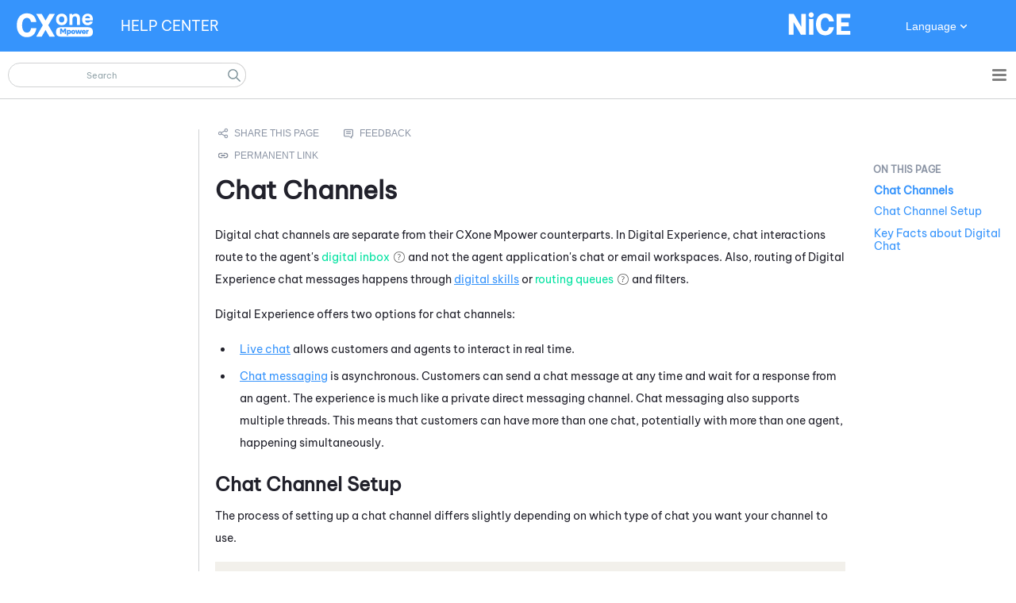

--- FILE ---
content_type: text/html
request_url: https://help.nice-incontact.com/Content/acd/digital/chat/chatchannels.htm
body_size: 11120
content:
<!DOCTYPE html>
<html xmlns:MadCap="http://www.madcapsoftware.com/Schemas/MadCap.xsd" lang="en-us" xml:lang="en-us" class="_Skins_HTML5skin" data-mc-search-type="Stem" data-mc-help-system-file-name="PoC.xml" data-mc-path-to-help-system="../../../../" data-mc-has-content-body="True" data-mc-toc-path="System Management|[%=DoNotTranslateProductNames.DigitalLong%] |[%=System.LinkedTitle%]" data-mc-conditions="Outputs.Blue" data-mc-target-type="WebHelp2" data-mc-runtime-file-type="Topic;Default" data-mc-preload-images="false" data-mc-in-preview-mode="false">
    <head>
        <meta name="viewport" content="width=device-width, initial-scale=1.0" />
        <meta charset="utf-8" />
        <meta http-equiv="X-UA-Compatible" content="IE=edge" />
        <meta http-equiv="Content-Type" content="text/html; charset=utf-8" />
        <meta name="msapplication-config" content="../../../../Skins/Favicons/browserconfig.xml" />
        <meta name="description" content="Key facts about about Digital Experience chat channel options: live chat and chat messaging. Live chat is a traditional chat format, where the agent and contact communicate in real time. Chat messaging is an asynchronous option, where the agent and customer can send a response at any time, then wait for a reply." />
        <link rel="apple-touch-icon" sizes="180x180" href="../../../../Skins/Favicons/apple-touch-icon.png" />
        <link rel="shortcut icon" href="../../../../Skins/Favicons/favicon-32x32.png" />
        <link rel="icon" sizes="96x96" href="../../../../Skins/Favicons/favicon-96x96.png" />
        <link rel="icon" sizes="32x32" href="../../../../Skins/Favicons/favicon-32x32.png" />
        <link rel="icon" sizes="16x16" href="../../../../Skins/Favicons/favicon-16x16.png" /><title>Chat Channels</title>
        <link href="../../../../Skins/Default/Stylesheets/Slideshow.css" rel="stylesheet" type="text/css" data-mc-generated="True" />
        <link href="../../../../Skins/Default/Stylesheets/TextEffects.css" rel="stylesheet" type="text/css" data-mc-generated="True" />
        <link href="../../../../Skins/Default/Stylesheets/Topic.css" rel="stylesheet" type="text/css" data-mc-generated="True" />
        <link href="../../../../Skins/Default/Stylesheets/Components/Styles.css" rel="stylesheet" type="text/css" data-mc-generated="True" />
        <link href="../../../../Skins/Default/Stylesheets/Components/Tablet.css" rel="stylesheet" type="text/css" data-mc-generated="True" />
        <link href="../../../../Skins/Default/Stylesheets/Components/Mobile.css" rel="stylesheet" type="text/css" data-mc-generated="True" />
        <link href="../../../../Skins/Default/Stylesheets/Components/Print.css" rel="stylesheet" type="text/css" data-mc-generated="True" />
        <link href="../../../../Skins/Fluid/stylesheets/foundation.6.2.3.css" rel="stylesheet" type="text/css" data-mc-generated="True" />
        <link href="../../../../Skins/Fluid/stylesheets/styles.css" rel="stylesheet" type="text/css" data-mc-generated="True" />
        <link href="../../../../Skins/Fluid/stylesheets/tablet.css" rel="stylesheet" type="text/css" data-mc-generated="True" />
        <link href="../../../../Skins/Fluid/stylesheets/mobile.css" rel="stylesheet" type="text/css" data-mc-generated="True" />
        <link href="../../../../Skins/Fluid/stylesheets/print.css" rel="stylesheet" type="text/css" data-mc-generated="True" />
        <style>/*&lt;meta /&gt;*/

.button.share-button
{
	-pie-background: linear-gradient(transparent, transparent);
}

.button.feedback-button
{
	-pie-background: linear-gradient(transparent, transparent);
}

.button.static-link-button
{
	-pie-background: linear-gradient(transparent, transparent);
}

.needs-pie
{
	behavior: url('../../../../Resources/Scripts/PIE-no-motw.htc');
}

</style>
        <link href="../../../resources/stylesheets/mainstyles.css" rel="stylesheet" type="text/css" />
        <link rel="apple-touch-icon" sizes="180x180" href="../../../../Skins/Favicons/apple-touch-icon.png" />
        <link rel="shortcut icon" href="../../../../Skins/Favicons/favicon-32x32.png" />
        <link rel="icon" sizes="96x96" href="../../../../Skins/Favicons/favicon-96x96.png" />
        <link rel="icon" sizes="32x32" href="../../../../Skins/Favicons/favicon-32x32.png" />
        <link rel="icon" sizes="16x16" href="../../../../Skins/Favicons/favicon-16x16.png" />
        <script src="../../../../Resources/Scripts/jquery.min.js" type="text/javascript">
        </script>
        <script src="../../../../Resources/Scripts/purify.min.js" type="text/javascript" defer="defer">
        </script>
        <script src="../../../../Resources/Scripts/require.min.js" type="text/javascript" defer="defer">
        </script>
        <script src="../../../../Resources/Scripts/require.config.js" type="text/javascript" defer="defer">
        </script>
        <script src="../../../../Resources/Scripts/foundation.6.2.3_custom.js" type="text/javascript" defer="defer">
        </script>
        <script src="../../../../Resources/Scripts/plugins.min.js" type="text/javascript" defer="defer">
        </script>
        <script src="../../../../Resources/Scripts/MadCapAll.js" type="text/javascript" defer="defer">
        </script>
        <script src="../../../resources/scripts/searchfilterlabels.js">
        </script>
        <script type="text/javascript" src="../../../resources/prism/prism.js">
        </script>
        <script type="text/javascript" src="../../../resources/scripts/lookup.js" data-mc-conditions="Outputs.Blue">
        </script>
        <script type="text/javascript" src="../../../resources/scripts/c_lookup.js" data-mc-conditions="Outputs.Blorange">
        </script>
        <script type="text/javascript" src="../../../../Skins/Default/Scripts/Breadcrumbs.js">
        </script>
    </head>
    <body>
        <div class="foundation-wrap off-canvas-wrapper">
            <div class="off-canvas-wrapper-inner" data-off-canvas-wrapper="">
                <aside class="off-canvas position-right" role="complementary" id="offCanvas" data-off-canvas="" data-position="right" data-mc-ignore="true">
                    <ul class="off-canvas-drilldown vertical menu off-canvas-list" data-drilldown="" data-mc-back-link="Back" data-mc-css-tree-node-expanded="is-drilldown-submenu-parent" data-mc-css-tree-node-collapsed="is-drilldown-submenu-parent" data-mc-css-sub-menu="vertical menu slide-in-right is-drilldown-submenu" data-mc-include-indicator="False" data-mc-include-icon="False" data-mc-include-parent-link="True" data-mc-include-back="True" data-mc-defer-expand-event="True" data-mc-expanded-event="open.zf.drilldown closed.zf.drilldown" data-mc-expand-event="click.zf.drilldown" data-mc-toc="True">
                    </ul>
                </aside>
                <div class="off-canvas-content inner-wrap" data-off-canvas-content="">
                    <div>
                        <nav class="title-bar tab-bar" aria-label="Main navigation and search" data-mc-ignore="true"><a class="skip-to-content fluid-skip showOnFocus" href="#">Skip To Main Content</a>
                            <div class="middle title-bar-section outer-row clearfix">
                                <div class="menu-icon-container relative clearfix">
                                    <div class="central-account-wrapper">
                                        <div class="central-dropdown"><a class="central-account-drop"><span class="central-account-image"></span><span class="central-account-text">Account</span></a>
                                            <div class="central-dropdown-content"><a class="MCCentralLink central-dropdown-content-settings">Settings</a>
                                                <hr class="central-separator" /><a class="MCCentralLink central-dropdown-content-logout">Logout</a>
                                            </div>
                                        </div>
                                    </div>
                                    <button class="menu-icon" aria-label="Show Navigation Panel" data-toggle="offCanvas"><span></span>
                                    </button>
                                </div>
                            </div>
                            <div class="title-bar-layout outer-row">
                                <div class="logo-wrapper"><a class="logo" href="../../../home.htm" alt="Logo"></a>
                                </div>
                                <div class="navigation-wrapper nocontent">
                                    <ul class="navigation clearfix" data-mc-css-tree-node-has-children="has-children" data-mc-css-sub-menu="sub-menu" data-mc-expand-event="mouseenter" data-mc-top-nav-menu="True" data-mc-max-depth="2" data-mc-include-icon="False" data-mc-include-indicator="False" data-mc-include-children="True" data-mc-include-siblings="True" data-mc-include-parent="True" data-mc-toc="True">
                                        <li class="placeholder" style="visibility:hidden"><a>placeholder</a>
                                        </li>
                                    </ul>
                                </div>
                                <div class="central-account-wrapper">
                                    <div class="central-dropdown"><a class="central-account-drop"><span class="central-account-image"></span><span class="central-account-text">Account</span></a>
                                        <div class="central-dropdown-content"><a class="MCCentralLink central-dropdown-content-settings">Settings</a>
                                            <hr class="central-separator" /><a class="MCCentralLink central-dropdown-content-logout">Logout</a>
                                        </div>
                                    </div>
                                </div>
                                <div class="nav-search-wrapper">
                                    <div class="nav-search row">
                                        <form class="search" action="#">
                                            <div class="search-bar search-bar-container needs-pie">
                                                <input class="search-field needs-pie" type="search" aria-label="Search Field" placeholder="Search" />
                                                <div class="search-filter-wrapper"><span class="invisible-label" id="search-filters-label">Filter: </span>
                                                    <div class="search-filter" aria-haspopup="true" aria-controls="sf-content" aria-expanded="false" aria-label="Search Filter" title="All pages" role="button" tabindex="0">
                                                    </div>
                                                    <div class="search-filter-content" id="sf-content">
                                                        <ul>
                                                            <li>
                                                                <button class="mc-dropdown-item" aria-labelledby="search-filters-label filterSelectorLabel-00001"><span id="filterSelectorLabel-00001">All pages</span>
                                                                </button>
                                                            </li>
                                                        </ul>
                                                    </div>
                                                </div>
                                                <div class="search-submit-wrapper" dir="ltr">
                                                    <div class="search-submit" title="Search" role="button" tabindex="0"><span class="invisible-label">Submit Search</span>
                                                    </div>
                                                </div>
                                            </div>
                                        </form>
                                    </div>
                                </div>
                            </div>
                        </nav>
                    </div>
                    <div class="main-section">
                        <div class="row outer-row sidenav-layout">
                            <nav class="sidenav-wrapper">
                                <div class="sidenav-container">
                                    <ul class="off-canvas-accordion vertical menu sidenav" data-accordion-menu="" data-mc-css-tree-node-expanded="is-accordion-submenu-parent" data-mc-css-tree-node-collapsed="is-accordion-submenu-parent" data-mc-css-sub-menu="vertical menu accordion-menu is-accordion-submenu nested" data-mc-include-indicator="False" data-mc-include-icon="False" data-mc-include-parent-link="False" data-mc-include-back="False" data-mc-defer-expand-event="True" data-mc-expanded-event="down.zf.accordionMenu up.zf.accordionMenu" data-mc-expand-event="click.zf.accordionMenu" data-mc-toc="True" data-mc-side-nav-menu="True">
                                    </ul>
                                </div>
                            </nav>
                            <div class="body-container">
                                <div data-mc-content-body="True">
                                    <!-- Google Tag Manager (noscript) -->
                                    <noscript><iframe src="https://www.googletagmanager.com/ns.html?id=GTM-KFPX2J3" height="0" width="0" style="display:none;visibility:hidden"></iframe>
                                    </noscript>
                                    <!-- End Google Tag Manager (noscript) -->
                                    <div class="hidden" data-mc-conditions="Outputs.Blue">
                                        <!-- Global site tag (gtag.js) - Google Analytics -->
                                        <script async="" src="https://www.googletagmanager.com/gtag/js?id=UA-73782956-4">
                                        </script>
                                        <script>/* <![CDATA[ */
				window.dataLayer = window.dataLayer || [];
				function gtag(){dataLayer.push(arguments);}
				gtag('js', new Date());

				gtag('config', 'UA-73782956-4'); <!--Universal Analytics code-->
				gtag('config', 'G-1Q39PM5XRE'); <!--GA4 code-->/* ]]> */</script>
                                        <!-- Gainsight and FullStory Analytics Code -->
                                        <script src="/cxoneHelpAnalyticsConnector.js">
                                        </script>
                                        <script> /* <![CDATA[ */
				document.addEventListener("DOMContentLoaded", function(){
				try {
				cxoneHelpAnalytics.helpInitAnalyticsFromStorage();
				} catch (e) {}
				});                
			/* ]]> */</script>
                                    </div>
                                    <div data-sticky-container="" class="title-bar-container sticky-container-custom">
                                        <div class="customTitleBar themeBlue" data-mc-conditions="_TEMPLATE_LandingPage.themeBlue">
                                            <div class="ProductLogo"><a href="../../../home.htm" target="_blank"><img src="../../../resources/masterpages/images/nicecxonempowerwhite.svg" /></a>
                                            </div>
                                            <div class="title" data-mc-conditions="_TEMPLATE_LandingPage.HeaderTitle"><a href="../../../home.htm"><span class="mc-variable _Template.Title variable">HELP&#160;CENTER</span></a>
                                            </div>
                                            <div class="CompanyLogo" data-mc-conditions="_TEMPLATE_LandingPage.HeaderCompanyLogo">
                                                <img src="../../../resources/masterpages/images/nicewhite.svg" />
                                            </div>
                                            <div class="TopNavSelector" data-mc-conditions="_TEMPLATE_LandingPage.HeaderSelectorLanguage,Outputs.Blue">
                                                <button class="TopNavSelector-btn" data-mc-conditions="Outputs.Blue"><span class="mc-variable _Template.SelectorLabelLanguage variable">Language</span>
                                                </button>
                                                <div class="TopNavSelector-content-box">
                                                    <div class="TopNavSelector-content"><a href="#" onclick="selectLang('pt-br'); return false;">Português</a><a href="#" onclick="selectLang('fr-ca'); return false;" data-mc-conditions="Outputs.Blue">Français (Canada)</a><a href="#" onclick="selectLang('zh-cn'); return false;">简体中文</a><a href="#" onclick="selectLang('zh-hk'); return false;">中國傳統的</a><a href="#" onclick="selectLang('nl'); return false;">Nederlands</a><a href="#" onclick="selectLang('en'); return false;">English</a><a href="#" onclick="selectLang('fr'); return false;">Français (France)</a><a href="#" onclick="selectLang('de'); return false;">Deutsch</a><a href="#" onclick="selectLang('ja'); return false;">日本</a><a href="#" onclick="selectLang('ko'); return false;">한국인</a><a href="#" onclick="selectLang('es'); return false;">Español</a>
                                                    </div>
                                                </div>
                                            </div>
                                            <div class="TopNavSelector" data-mc-conditions="_TEMPLATE_LandingPage.HeaderSelectorLanguage,Outputs.Blorange">
                                                <div class="TopNavSelector-content-box">
                                                    <div class="TopNavSelector-content"><a href="https://help.nicecxone.com/pt-br/content/home.htm" onclick="overrideLangDetect();">Português</a><a href="https://help.nicecxone.com/fr-ca/content/home.htm" onclick="overrideLangDetect();" data-mc-conditions="Outputs.Blue">Français (Canada)</a><a href="https://help.nicecxone.com/zh-cn/content/home.htm" onclick="overrideLangDetect();">简体中文</a><a href="https://help.nicecxone.com/zh-hk/content/home.htm" onclick="overrideLangDetect();">中國傳統的</a><a href="https://help.nicecxone.com/nl/content/home.htm" onclick="overrideLangDetect();">Nederlands</a><a href="https://help.nicecxone.com/content/home.htm" onclick="overrideLangDetect();">English</a><a href="https://help.nicecxone.com/fr/content/home.htm" onclick="overrideLangDetect();">Français (France)</a><a href="https://help.nicecxone.com/de/content/home.htm" onclick="overrideLangDetect();">Deutsch</a><a href="https://help.nicecxone.com/ja/content/home.htm" onclick="overrideLangDetect();">日本</a><a href="https://help.nicecxone.com/ko/content/home.htm" onclick="overrideLangDetect();">한국인</a><a href="https://help.nicecxone.com/es/content/home.htm" onclick="overrideLangDetect();">Español</a>
                                                    </div>
                                                </div>
                                            </div>
                                        </div>
                                    </div>
                                    <div class="hero">
                                    </div>
                                    <div>
                                        <div class="sideNav">
                                            <ul class="nocontent menu _Skins_LeftNav mc-component" data-mc-is-context-sensitive="True" data-mc-linked-toc="Data/Tocs/SideTOC.js" data-mc-side-menu="True" data-mc-max-depth="1" data-mc-include-icon="False" data-mc-include-indicator="False" data-mc-include-children="True" data-mc-include-siblings="True" data-mc-include-parent="True" data-mc-toc="True">
                                            </ul>
                                        </div>
                                        <div class="topic-container">
                                            <div class="ourTopicContainer">
                                                <div class="nocontent">
                                                    <div class="MCBreadcrumbsBox_0 breadcrumbs" role="navigation" aria-label="Breadcrumbs" data-mc-breadcrumbs-divider="&gt;" data-mc-breadcrumbs-count="3" data-mc-toc="True"><span class="MCBreadcrumbsPrefix"> </span>
                                                    </div>
                                                </div>
                                                <div id="page-link">
                                                    <p class="introText">Use this permanent URL when you create browser bookmarks or create a link to this page. Even if the path to this page changes in the future, this URL will not.</p>
                                                    <div class="URLBox">
                                                        <!--<div class="label">
				<span>URL:</span>
				</div>-->
                                                        <div class="websiteURL"><a href="#">No permanent link available</a>
                                                        </div>
                                                        <div class="copyButton">
                                                            <button id="copyLink" onclick="copyLink()">Copy link</button>
                                                        </div>
                                                    </div>
                                                </div>
                                                <div id="no-link">
                                                    <p class="introText">No permanent link is available for this page. Click the Feedback button below to send an email requesting one. Make sure the email includes the name of this page.</p>
                                                </div>
                                                <div>
                                                    <div class="buttons popup-container clearfix topicToolbarProxy _Skins_Breadcrumbs mc-component nocontent" style="mc-topic-toolbar-items: AddTopicToFavorites;">
                                                        <div class="button-group-container-left">
                                                            <button class="button needs-pie share-button" onclick="document.location.href=&quot;mailto:?subject=Help Topic: &quot; + document.title +&quot;&amp;body=Help Topic: &quot; + location.href;" title="Email this online help page to someone">
                                                                <div>
                                                                    <div role="img" class="button-icon-wrapper">
                                                                        <div class="button-icon"> </div>
                                                                    </div>
                                                                </div>
                                                            </button>
                                                            <button class="button needs-pie feedback-button" onclick="document.location.href=&quot;mailto:cxonedocrequest@nice.com?subject=Help Topic: &quot; + document.title +&quot;&amp;body=Help Topic: &quot; + location.href;" title="Send email feedback about this online help page">
                                                                <div>
                                                                    <div role="img" class="button-icon-wrapper">
                                                                        <div class="button-icon"> </div>
                                                                    </div>
                                                                </div>
                                                            </button>
                                                            <button class="button needs-pie static-link-button" title="Static Link">
                                                                <div>
                                                                    <div role="img" class="button-icon-wrapper">
                                                                        <div class="button-icon"> </div>
                                                                    </div><span class="button-text">Static Link</span>
                                                                </div>
                                                            </button>
                                                        </div>
                                                    </div>
                                                </div>
                                                <div class="topicBody">
                                                    <div role="main" id="mc-main-content">
                                                        <h1 id="ChatChannels" data-magellan-target="ChatChannels"><a name="aanchor849"></a>
                                                            <MadCap:concept term="Digital First Omnichannel" />Chat Channels</h1>
                                                        <p>Digital chat channels  are separate from their <span class="mc-variable DoNotTranslateProductNames.PlatformNameShort variable">CXone Mpower</span> counterparts. In <span class="mc-variable DoNotTranslateProductNames.DigitalLong variable">Digital Experience</span>, chat interactions route to the agent's <a href="#" class="MCTextPopup MCTextPopupHotSpot MCTextPopup_Open glossaryTerm glossaryTermPopup MCTextPopupHotSpot_ MCTextPopupHotSpot_Popup" glossTerm="CXone.Term121">digital inbox<img class="MCHelpControl_Image_Icon" src="../../../../Skins/Default/Stylesheets/Images/transparent.gif" height="11" width="16" alt="Closed" data-mc-alt2="Open" /><span class="MCTextPopupBody popupBody"><span class="MCTextPopupArrow"> </span>Area where cases appear in the digital interaction workspace in an agent application.</span></a> and not the agent application's chat or email workspaces. Also, routing of <span class="mc-variable DoNotTranslateProductNames.DigitalLong variable">Digital Experience</span> chat messages happens through <a href="../manageroutingqueues.htm#Configur4" target="_blank">digital skills</a> or <a href="#" class="MCTextPopup MCTextPopupHotSpot MCTextPopup_Open glossaryTerm MCTextPopupHotSpot_" glossTerm="CXone.Term114">routing queues<img class="MCHelpControl_Image_Icon" src="../../../../Skins/Default/Stylesheets/Images/transparent.gif" height="11" width="16" alt="Closed" data-mc-alt2="Open" /><span class="MCTextPopupBody popupBody"><span class="MCTextPopupArrow"> </span>Digital Experience equivalent of a skill; routes each contact to an agent assigned to handle that type of contact.</span></a> and filters. </p>
                                                        <p><span class="mc-variable DoNotTranslateProductNames.DigitalLong variable">Digital Experience</span> offers two options for chat channels:&#160;</p>
                                                        <ul>
                                                            <li><a href="setuplivechat.htm">Live chat</a> allows customers and agents to interact in real time. </li>
                                                            <li><a href="setupchatmessaging.htm">Chat messaging</a> is asynchronous. Customers can send a chat message at any time and wait for a response from an agent. The experience is much like a private direct messaging channel. Chat messaging also supports multiple threads. This means that customers can have more than one chat, potentially with more than one agent, happening simultaneously.</li>
                                                        </ul>
                                                        <h2 id="ChatChannelSetup" data-magellan-target="ChatChannelSetup">Chat Channel Setup</h2>
                                                        <p>The process of setting up a chat channel differs slightly depending on which type of chat you want your channel to use. </p>
                                                        <ol>
                                                            <li value="1">Set up your <a href="setuplivechat.htm" target="_blank">live chat</a> or <a href="setupchatmessaging.htm" target="_blank">chat messaging</a> channel.</li>
                                                            <li value="2">
                                                                <p><a href="configurechatchannels.htm" target="_blank">Configure</a> the chat channel. You can customize the appearance of the chat widget, add a precontact survey form to the chat experience, modify common and automated chat phrases, and so on. To further fine tune the appearance and behavior of chat, you can use <a href="customizechatchannelsusingjs.htm" target="_blank">JavaScript customization</a>.</p>
                                                            </li>
                                                            <li value="3">
                                                                <p>Determine how to enable <span class="mc-variable Terminology.DigitalLC variable">digital</span> chat on your website:</p>
                                                                <ul>
                                                                    <li>
                                                                        <p><span class="bulletStart">Use <span class="mc-variable DoNotTranslateProductNames.DigitalLong variable">Digital Experience</span></span>: If you already enabled chat using <span class="mc-variable DoNotTranslateProductNames.DigitalLong variable">Digital Experience</span>, you can continue with that approach or switch to using <span class="mc-variable DoNotTranslateProductNames.GuideShort variable">Guide</span>.</p>
                                                                    </li>
                                                                    <li>
                                                                        <p><span class="bulletStart">Use <span class="mc-variable DoNotTranslateProductNames.GuideShort variable">Guide</span></span>:  If you started using <span class="mc-variable Terminology.DigitalLC variable">digital</span> chat in the fall of 2024 or later, you must <a href="../guide/guidechatintegration.htm" target="_blank">enable chat by using <span class="mc-variable DoNotTranslateProductNames.GuideShort variable">Guide</span></a> engagement rules. Additionally, to enable a chat channel to use the redesigned chat UI that supports the entire chat process when displayed in  <span class="mc-variable DoNotTranslateProductNames.GuideShort variable">Guide</span>, you must <a href="configurechatchannels.htm" target="_blank">enable the redesign at the channel level</a>.</p>
                                                                        <div class="notification-note">
                                                                            <div class="notificationContent">
                                                                                <p>When using <span class="mc-variable DoNotTranslateProductNames.GuideShort variable">Guide</span> to display chat, the  <span class="mc-variable DoNotTranslateProductNames.GuideShort variable">Guide</span> settings have a higher priority for evaluation than the <span class="mc-variable Terminology.DigitalLC variable">digital</span> chat settings themselves. In particular:</p>
                                                                                <ul>
                                                                                    <li><span class="bulletStart">Engagement Rules</span>:  <a href="../guide/guiderules/rulebuilder.htm" target="_blank">Engagement rules</a> determine how <span class="mc-variable DoNotTranslateProductNames.GuideShort variable">Guide</span> appears and interacts with users, similar to how <a href="../workflowautomation/workflowautomation.htm" target="_blank">Workflow Automation</a> can control behaviors for chat channels. <span class="mc-variable DoNotTranslateProductNames.GuideShort variable">Guide</span> engagement rules override conflicting Workflow Automation triggers and jobs as well as any other conflicting chat settings.</li>
                                                                                    <li><![CDATA[
                        ]]><span class="bulletStart">Language Variants</span>: You can modify labels for chat interface elements. If you <a href="../guide/configureguideinterface.htm#Add" target="_blank">edit these with <span class="mc-variable DoNotTranslateProductNames.GuideShort variable">Guide</span></a>, whatever you change there may override similar settings configured for chat from the <a href="configurechatchannels.htm#Add" target="_blank">Points of Contact Digital page</a>.                   </li>
                                                                                    <li><span class="bulletStart">
                        Precontact Survey:</span> When you  <a href="../guide/createentrypoint.htm#Defining" target="_blank">create a <span class="mc-variable DoNotTranslateProductNames.GuideShort variable">Guide</span> entry point</a>, you can select a precontact web survey to assign to that channel. This overrides any other <a href="../manageforms.htm#PrecontactSurveyForm" target="_blank">precontact survey forms</a> assigned to the same channel from <span class="mc-variable DoNotTranslateProductNames.ACD variable">ACD</span> &gt; <span class="mc-variable DoNotTranslateProductNames.DigitalL2Name variable">Digital</span> &gt; Forms.</li>
                                                                                </ul>
                                                                            </div>
                                                                        </div>
                                                                    </li>
                                                                </ul>
                                                            </li>
                                                        </ol>
                                                        <h2 id="KeyFactsaboutDigitalChat" data-magellan-target="KeyFactsaboutDigitalChat">Key Facts about  <span class="mc-variable Terminology.DigitalUC variable">Digital</span> Chat</h2>
                                                        <ul>
                                                            <li>
                                                                <p><span class="mc-variable Terminology.DigitalUC variable">Digital</span> live chat and chat messaging support:</p>
                                                                <ul>
                                                                    <li>
                                                                        <p>Text preview, <a href="customizechatpopups.htm">customizable pop-ups</a>, <a href="configurechatchannels.htm#CMTranslations">customizable common phrases</a>, and <a href="customizechatchannelsusingjs.htm#Create">custom fields</a>. </p>
                                                                    </li>
                                                                    <li>
                                                                        <p>Customizable restrictions on <a href="configurechatchannels.htm#Configur3">attachment file size and type</a>. </p>
                                                                    </li>
                                                                    <li>
                                                                        <p>A placeholder icon  for images sent in the chat not supported by the browser.</p>
                                                                    </li>
                                                                    <li>
                                                                        <p>Generating links from other channels. </p>
                                                                    </li>
                                                                    <li>
                                                                        <p>Escalation to chat from digital email. </p>
                                                                    </li>
                                                                    <li>
                                                                        <p>An in-chat game (Snake) that customers can play while waiting for agents to respond by chat (requires <a href="customizechatchannelsusingjs.htm#Enable">script customization</a>).</p>
                                                                    </li>
                                                                    <li>
                                                                        <p>Helper&#160;View, where others can view and comment on chats. </p>
                                                                    </li>
                                                                    <li>
                                                                        <p>Video calls and co-browsing (requires integration with Surfly; contact your <span class="mc-variable Phrases.AccountRep variable">Account Representative</span> for more information). </p>
                                                                    </li>
                                                                    <li>
                                                                        <p><a href="configurechatchannels.htm#Configur4">Customer authentication</a> using OAuth. </p>
                                                                    </li>
                                                                    <li>
                                                                        <p><a href="../satisfactionsurveys.htm">Satisfaction surveys</a>. </p>
                                                                    </li>
                                                                    <li>
                                                                        <p>Advanced customization using <a href="customizechatchannelsusingjs.htm">script commands</a>. </p>
                                                                    </li>
                                                                    <li>
                                                                        <p>Bot integration with structured content such as rich links, galleries, and quick replies. </p>
                                                                    </li>
                                                                    <li>
                                                                        <p>Group chat, where agents as well as contacts can invite other people into a chat conversation.</p>
                                                                    </li>
                                                                </ul>
                                                            </li>
                                                            <li>
                                                                <p>Currently live chat channels support adaptive cards in <span class="mc-variable DoNotTranslateProductNames.MAX variable">MAX</span>, but not in <span class="mc-variable Terminology.AgentAppShort variable">Agent</span>.</p>
                                                            </li>
                                                        </ul>
                                                        <ul>
                                                            <li>Digital live chat and chat messaging integrate with several <span class="mc-variable DoNotTranslateProductNames.PlatformNameShort variable">CXone Mpower</span> <span class="mc-variable DoNotTranslateProductNames.WEMShort variable">WEM</span> products:&#160;<ul><li><span style="font-weight: bold;" class="mc-variable DoNotTranslateProductNames.CXoneRecording variable">Recording</span> <b>with screen recording</b>: If your organization uses this feature, you can record agents' chats, then search for and play the recordings. </li><li><span style="font-weight: bold;" class="mc-variable DoNotTranslateProductNames.CXoneQMShort variable">QM</span>: If your organization uses this feature, you can you can evaluate chats along with other interactions.</li><li><span style="font-weight: bold;" class="mc-variable DoNotTranslateProductNames.AnalyticsLong variable">Interaction Analytics</span>: If your organization uses this feature, you can use it to analyze sentiment in digital live chat and chat messaging. The sentiment indicators in digital chat cases are also based on <span class="mc-variable DoNotTranslateProductNames.AnalyticsLong variable">Interaction Analytics</span> sentiment analysis.</li></ul></li>
                                                            <li>If your organization offers an app for your customers to use, you can <a href="customizechatchannelsusingjs.htm#Integrat">integrate your chat channel</a> into your app so your customers have the option to chat with your organization from within the app. </li>
                                                            <li>
                                                                <p><span class="mc-variable DoNotTranslateProductNames.DigitalLong variable">Digital Experience</span> chat does not use cookies. It utilizes the browser's local storage instead.</p>
                                                            </li>
                                                            <li>
                                                                <p>Each messaging session has a total limit of 200 messages.  If the agent and the contact exchange more than 200 messages, the chat closes automatically. This may prevent end-of-chat actions from happening. For example, WFA&#160;jobs may not get triggered, surveys or forms may not get shared, or APIs may fail to pass chat data to third-party platforms like a <a href="#" class="MCTextPopup MCTextPopupHotSpot MCTextPopup_Open glossaryTerm glossaryTermPopup MCTextPopupHotSpot_ MCTextPopupHotSpot_Popup" glossTerm="CXone.Term16">CRM<img class="MCHelpControl_Image_Icon" src="../../../../Skins/Default/Stylesheets/Images/transparent.gif" height="11" width="16" alt="Closed" data-mc-alt2="Open" /><span class="MCTextPopupBody popupBody"><span class="MCTextPopupArrow"> </span>Third-party systems that manage such things as contacts, sales information, support details, and case histories.</span></a>. This applies to all types of messaging channels.</p>
                                                            </li>
                                                        </ul>
                                                    </div>
                                                </div>
                                            </div>
                                            <div class="inTopicMenu">
                                                <div data-sticky-container="" id="un2HcR8Y-UyZdloSh6sF1w">
                                                    <div class="sticky sticky-menu" style="width:100%" data-sticky="" data-top-anchor="un2HcR8Y-UyZdloSh6sF1w:top" data-bottom-anchor="contentBody:bottom" data-sticky-on="small" data-scroll-container-on="small">
                                                        <ul data-magellan="" data-animation-duration="250" data-active-class="selected" data-scroll-container-on="small" class="nocontent menu _Skins_RightNav mc-component">
                                                            <li class="tree-node"><a href="#ChatChannels">Chat Channels</a>
                                                                <ul>
                                                                    <li class="tree-node"><a href="#ChatChannelSetup">Chat Channel Setup</a>
                                                                    </li>
                                                                    <li class="tree-node"><a href="#KeyFactsaboutDigitalChat">Key Facts about  Digital Chat</a>
                                                                    </li>
                                                                </ul>
                                                            </li>
                                                        </ul>
                                                    </div>
                                                </div>
                                            </div>
                                        </div>
                                    </div>
                                    <div class="hidden">
                                        <html>
                                            <body>
                                                <p><span class="mc-variable _Template.SearchInputPlaceholderInnerPages variable">Search</span>
                                                </p>
                                            </body>
                                        </html> <!-- Google Tag Manager (noscript) --><noscript><iframe src="https://www.googletagmanager.com/ns.html?id=GTM-KFPX2J3" height="0" width="0" style="display:none;visibility:hidden"></iframe></noscript><!-- End Google Tag Manager (noscript) --><div class="hidden" data-mc-conditions="Outputs.Blue"><!-- Global site tag (gtag.js) - Google Analytics --><script async="" src="https://www.googletagmanager.com/gtag/js?id=UA-73782956-4"></script><script>/* <![CDATA[ */
				window.dataLayer = window.dataLayer || [];
				function gtag(){dataLayer.push(arguments);}
				gtag('js', new Date());

				gtag('config', 'UA-73782956-4'); <!--Universal Analytics code-->
				gtag('config', 'G-1Q39PM5XRE'); <!--GA4 code-->/* ]]> */</script><!-- Gainsight and FullStory Analytics Code --><script src="/cxoneHelpAnalyticsConnector.js"></script><script> /* <![CDATA[ */
				document.addEventListener("DOMContentLoaded", function(){
				try {
				cxoneHelpAnalytics.helpInitAnalyticsFromStorage();
				} catch (e) {}
				});                
			/* ]]> */</script></div></div>
                                    <div data-mc-conditions="_TEMPLATE_ContentStatus.LocalizationSpecific">
                                        <div data-mc-conditions="Outputs.Blue">
                                            <script type="text/javascript" src="../../../resources/scripts/i18next-1.10.1.min.js">
                                            </script>
                                            <script type="text/javascript" src="../../../resources/scripts/langdetect.js">
                                            </script>
                                        </div>
                                    </div>
                                </div>
                            </div>
                        </div>
                    </div><a data-close="true"></a>
                </div>
            </div>
        </div>
    </body>
</html>

--- FILE ---
content_type: text/html
request_url: https://help.nicecxone.com/Content/acd/digital/chat/chatchannels.htm
body_size: 11065
content:
<!DOCTYPE html>
<html xmlns:MadCap="http://www.madcapsoftware.com/Schemas/MadCap.xsd" lang="en-us" xml:lang="en-us" class="_Skins_HTML5skin" data-mc-search-type="Stem" data-mc-help-system-file-name="PoC.xml" data-mc-path-to-help-system="../../../../" data-mc-has-content-body="True" data-mc-toc-path="System Management|[%=DoNotTranslateProductNames.DigitalLong%] |[%=System.LinkedTitle%]" data-mc-conditions="Outputs.Blue" data-mc-target-type="WebHelp2" data-mc-runtime-file-type="Topic;Default" data-mc-preload-images="false" data-mc-in-preview-mode="false">
    <head>
        <meta name="viewport" content="width=device-width, initial-scale=1.0" />
        <meta charset="utf-8" />
        <meta http-equiv="X-UA-Compatible" content="IE=edge" />
        <meta http-equiv="Content-Type" content="text/html; charset=utf-8" />
        <meta name="msapplication-config" content="../../../../Skins/Favicons/browserconfig.xml" />
        <meta name="description" content="Key facts about about Digital Experience chat channel options: live chat and chat messaging. Live chat is a traditional chat format, where the agent and contact communicate in real time. Chat messaging is an asynchronous option, where the agent and customer can send a response at any time, then wait for a reply." />
        <link rel="apple-touch-icon" sizes="180x180" href="../../../../Skins/Favicons/apple-touch-icon.png" />
        <link rel="shortcut icon" href="../../../../Skins/Favicons/favicon-32x32.png" />
        <link rel="icon" sizes="96x96" href="../../../../Skins/Favicons/favicon-96x96.png" />
        <link rel="icon" sizes="32x32" href="../../../../Skins/Favicons/favicon-32x32.png" />
        <link rel="icon" sizes="16x16" href="../../../../Skins/Favicons/favicon-16x16.png" /><title>Chat Channels</title>
        <link href="../../../../Skins/Default/Stylesheets/Slideshow.css" rel="stylesheet" type="text/css" data-mc-generated="True" />
        <link href="../../../../Skins/Default/Stylesheets/TextEffects.css" rel="stylesheet" type="text/css" data-mc-generated="True" />
        <link href="../../../../Skins/Default/Stylesheets/Topic.css" rel="stylesheet" type="text/css" data-mc-generated="True" />
        <link href="../../../../Skins/Default/Stylesheets/Components/Styles.css" rel="stylesheet" type="text/css" data-mc-generated="True" />
        <link href="../../../../Skins/Default/Stylesheets/Components/Tablet.css" rel="stylesheet" type="text/css" data-mc-generated="True" />
        <link href="../../../../Skins/Default/Stylesheets/Components/Mobile.css" rel="stylesheet" type="text/css" data-mc-generated="True" />
        <link href="../../../../Skins/Default/Stylesheets/Components/Print.css" rel="stylesheet" type="text/css" data-mc-generated="True" />
        <link href="../../../../Skins/Fluid/stylesheets/foundation.6.2.3.css" rel="stylesheet" type="text/css" data-mc-generated="True" />
        <link href="../../../../Skins/Fluid/stylesheets/styles.css" rel="stylesheet" type="text/css" data-mc-generated="True" />
        <link href="../../../../Skins/Fluid/stylesheets/tablet.css" rel="stylesheet" type="text/css" data-mc-generated="True" />
        <link href="../../../../Skins/Fluid/stylesheets/mobile.css" rel="stylesheet" type="text/css" data-mc-generated="True" />
        <link href="../../../../Skins/Fluid/stylesheets/print.css" rel="stylesheet" type="text/css" data-mc-generated="True" />
        <style>/*&lt;meta /&gt;*/

.button.share-button
{
	-pie-background: linear-gradient(transparent, transparent);
}

.button.feedback-button
{
	-pie-background: linear-gradient(transparent, transparent);
}

.button.static-link-button
{
	-pie-background: linear-gradient(transparent, transparent);
}

.needs-pie
{
	behavior: url('../../../../Resources/Scripts/PIE-no-motw.htc');
}

</style>
        <link href="../../../resources/stylesheets/mainstyles.css" rel="stylesheet" type="text/css" />
        <link rel="apple-touch-icon" sizes="180x180" href="../../../../Skins/Favicons/apple-touch-icon.png" />
        <link rel="shortcut icon" href="../../../../Skins/Favicons/favicon-32x32.png" />
        <link rel="icon" sizes="96x96" href="../../../../Skins/Favicons/favicon-96x96.png" />
        <link rel="icon" sizes="32x32" href="../../../../Skins/Favicons/favicon-32x32.png" />
        <link rel="icon" sizes="16x16" href="../../../../Skins/Favicons/favicon-16x16.png" />
        <script src="../../../../Resources/Scripts/jquery.min.js" type="text/javascript">
        </script>
        <script src="../../../../Resources/Scripts/purify.min.js" type="text/javascript" defer="defer">
        </script>
        <script src="../../../../Resources/Scripts/require.min.js" type="text/javascript" defer="defer">
        </script>
        <script src="../../../../Resources/Scripts/require.config.js" type="text/javascript" defer="defer">
        </script>
        <script src="../../../../Resources/Scripts/foundation.6.2.3_custom.js" type="text/javascript" defer="defer">
        </script>
        <script src="../../../../Resources/Scripts/plugins.min.js" type="text/javascript" defer="defer">
        </script>
        <script src="../../../../Resources/Scripts/MadCapAll.js" type="text/javascript" defer="defer">
        </script>
        <script src="../../../resources/scripts/searchfilterlabels.js">
        </script>
        <script type="text/javascript" src="../../../resources/prism/prism.js">
        </script>
        <script type="text/javascript" src="../../../resources/scripts/lookup.js" data-mc-conditions="Outputs.Blue">
        </script>
        <script type="text/javascript" src="../../../resources/scripts/c_lookup.js" data-mc-conditions="Outputs.Blorange">
        </script>
        <script type="text/javascript" src="../../../../Skins/Default/Scripts/Breadcrumbs.js">
        </script>
    </head>
    <body>
        <div class="foundation-wrap off-canvas-wrapper">
            <div class="off-canvas-wrapper-inner" data-off-canvas-wrapper="">
                <aside class="off-canvas position-right" role="complementary" id="offCanvas" data-off-canvas="" data-position="right" data-mc-ignore="true">
                    <ul class="off-canvas-drilldown vertical menu off-canvas-list" data-drilldown="" data-mc-back-link="Back" data-mc-css-tree-node-expanded="is-drilldown-submenu-parent" data-mc-css-tree-node-collapsed="is-drilldown-submenu-parent" data-mc-css-sub-menu="vertical menu slide-in-right is-drilldown-submenu" data-mc-include-indicator="False" data-mc-include-icon="False" data-mc-include-parent-link="True" data-mc-include-back="True" data-mc-defer-expand-event="True" data-mc-expanded-event="open.zf.drilldown closed.zf.drilldown" data-mc-expand-event="click.zf.drilldown" data-mc-toc="True">
                    </ul>
                </aside>
                <div class="off-canvas-content inner-wrap" data-off-canvas-content="">
                    <div>
                        <nav class="title-bar tab-bar" aria-label="Main navigation and search" data-mc-ignore="true"><a class="skip-to-content fluid-skip showOnFocus" href="#">Skip To Main Content</a>
                            <div class="middle title-bar-section outer-row clearfix">
                                <div class="menu-icon-container relative clearfix">
                                    <div class="central-account-wrapper">
                                        <div class="central-dropdown"><a class="central-account-drop"><span class="central-account-image"></span><span class="central-account-text">Account</span></a>
                                            <div class="central-dropdown-content"><a class="MCCentralLink central-dropdown-content-settings">Settings</a>
                                                <hr class="central-separator" /><a class="MCCentralLink central-dropdown-content-logout">Logout</a>
                                            </div>
                                        </div>
                                    </div>
                                    <button class="menu-icon" aria-label="Show Navigation Panel" data-toggle="offCanvas"><span></span>
                                    </button>
                                </div>
                            </div>
                            <div class="title-bar-layout outer-row">
                                <div class="logo-wrapper"><a class="logo" href="../../../home.htm" alt="Logo"></a>
                                </div>
                                <div class="navigation-wrapper nocontent">
                                    <ul class="navigation clearfix" data-mc-css-tree-node-has-children="has-children" data-mc-css-sub-menu="sub-menu" data-mc-expand-event="mouseenter" data-mc-top-nav-menu="True" data-mc-max-depth="2" data-mc-include-icon="False" data-mc-include-indicator="False" data-mc-include-children="True" data-mc-include-siblings="True" data-mc-include-parent="True" data-mc-toc="True">
                                        <li class="placeholder" style="visibility:hidden"><a>placeholder</a>
                                        </li>
                                    </ul>
                                </div>
                                <div class="central-account-wrapper">
                                    <div class="central-dropdown"><a class="central-account-drop"><span class="central-account-image"></span><span class="central-account-text">Account</span></a>
                                        <div class="central-dropdown-content"><a class="MCCentralLink central-dropdown-content-settings">Settings</a>
                                            <hr class="central-separator" /><a class="MCCentralLink central-dropdown-content-logout">Logout</a>
                                        </div>
                                    </div>
                                </div>
                                <div class="nav-search-wrapper">
                                    <div class="nav-search row">
                                        <form class="search" action="#">
                                            <div class="search-bar search-bar-container needs-pie">
                                                <input class="search-field needs-pie" type="search" aria-label="Search Field" placeholder="Search" />
                                                <div class="search-filter-wrapper"><span class="invisible-label" id="search-filters-label">Filter: </span>
                                                    <div class="search-filter" aria-haspopup="true" aria-controls="sf-content" aria-expanded="false" aria-label="Search Filter" title="All pages" role="button" tabindex="0">
                                                    </div>
                                                    <div class="search-filter-content" id="sf-content">
                                                        <ul>
                                                            <li>
                                                                <button class="mc-dropdown-item" aria-labelledby="search-filters-label filterSelectorLabel-00001"><span id="filterSelectorLabel-00001">All pages</span>
                                                                </button>
                                                            </li>
                                                        </ul>
                                                    </div>
                                                </div>
                                                <div class="search-submit-wrapper" dir="ltr">
                                                    <div class="search-submit" title="Search" role="button" tabindex="0"><span class="invisible-label">Submit Search</span>
                                                    </div>
                                                </div>
                                            </div>
                                        </form>
                                    </div>
                                </div>
                            </div>
                        </nav>
                    </div>
                    <div class="main-section">
                        <div class="row outer-row sidenav-layout">
                            <nav class="sidenav-wrapper">
                                <div class="sidenav-container">
                                    <ul class="off-canvas-accordion vertical menu sidenav" data-accordion-menu="" data-mc-css-tree-node-expanded="is-accordion-submenu-parent" data-mc-css-tree-node-collapsed="is-accordion-submenu-parent" data-mc-css-sub-menu="vertical menu accordion-menu is-accordion-submenu nested" data-mc-include-indicator="False" data-mc-include-icon="False" data-mc-include-parent-link="False" data-mc-include-back="False" data-mc-defer-expand-event="True" data-mc-expanded-event="down.zf.accordionMenu up.zf.accordionMenu" data-mc-expand-event="click.zf.accordionMenu" data-mc-toc="True" data-mc-side-nav-menu="True">
                                    </ul>
                                </div>
                            </nav>
                            <div class="body-container">
                                <div data-mc-content-body="True">
                                    <!-- Google Tag Manager (noscript) -->
                                    <noscript><iframe src="https://www.googletagmanager.com/ns.html?id=GTM-KFPX2J3" height="0" width="0" style="display:none;visibility:hidden"></iframe>
                                    </noscript>
                                    <!-- End Google Tag Manager (noscript) -->
                                    <div class="hidden" data-mc-conditions="Outputs.Blue">
                                        <!-- Global site tag (gtag.js) - Google Analytics -->
                                        <script async="" src="https://www.googletagmanager.com/gtag/js?id=UA-73782956-4">
                                        </script>
                                        <script>/* <![CDATA[ */
				window.dataLayer = window.dataLayer || [];
				function gtag(){dataLayer.push(arguments);}
				gtag('js', new Date());

				gtag('config', 'UA-73782956-4'); <!--Universal Analytics code-->
				gtag('config', 'G-1Q39PM5XRE'); <!--GA4 code-->/* ]]> */</script>
                                        <!-- Gainsight and FullStory Analytics Code -->
                                        <script src="/cxoneHelpAnalyticsConnector.js">
                                        </script>
                                        <script> /* <![CDATA[ */
				document.addEventListener("DOMContentLoaded", function(){
				try {
				cxoneHelpAnalytics.helpInitAnalyticsFromStorage();
				} catch (e) {}
				});                
			/* ]]> */</script>
                                    </div>
                                    <div data-sticky-container="" class="title-bar-container sticky-container-custom">
                                        <div class="customTitleBar themeBlue" data-mc-conditions="_TEMPLATE_LandingPage.themeBlue">
                                            <div class="ProductLogo"><a href="../../../home.htm" target="_blank"><img src="../../../resources/masterpages/images/nicecxonempowerwhite.svg" /></a>
                                            </div>
                                            <div class="title" data-mc-conditions="_TEMPLATE_LandingPage.HeaderTitle"><a href="../../../home.htm"><span class="mc-variable _Template.Title variable">HELP&#160;CENTER</span></a>
                                            </div>
                                            <div class="CompanyLogo" data-mc-conditions="_TEMPLATE_LandingPage.HeaderCompanyLogo">
                                                <img src="../../../resources/masterpages/images/nicewhite.svg" />
                                            </div>
                                            <div class="TopNavSelector" data-mc-conditions="_TEMPLATE_LandingPage.HeaderSelectorLanguage,Outputs.Blue">
                                                <button class="TopNavSelector-btn" data-mc-conditions="Outputs.Blue"><span class="mc-variable _Template.SelectorLabelLanguage variable">Language</span>
                                                </button>
                                                <div class="TopNavSelector-content-box">
                                                    <div class="TopNavSelector-content"><a href="#" onclick="selectLang('pt-br'); return false;">Português</a><a href="#" onclick="selectLang('fr-ca'); return false;" data-mc-conditions="Outputs.Blue">Français (Canada)</a><a href="#" onclick="selectLang('zh-cn'); return false;">简体中文</a><a href="#" onclick="selectLang('zh-hk'); return false;">中國傳統的</a><a href="#" onclick="selectLang('nl'); return false;">Nederlands</a><a href="#" onclick="selectLang('en'); return false;">English</a><a href="#" onclick="selectLang('fr'); return false;">Français (France)</a><a href="#" onclick="selectLang('de'); return false;">Deutsch</a><a href="#" onclick="selectLang('ja'); return false;">日本</a><a href="#" onclick="selectLang('ko'); return false;">한국인</a><a href="#" onclick="selectLang('es'); return false;">Español</a>
                                                    </div>
                                                </div>
                                            </div>
                                            <div class="TopNavSelector" data-mc-conditions="_TEMPLATE_LandingPage.HeaderSelectorLanguage,Outputs.Blorange">
                                                <div class="TopNavSelector-content-box">
                                                    <div class="TopNavSelector-content"><a href="https://help.nicecxone.com/pt-br/content/home.htm" onclick="overrideLangDetect();">Português</a><a href="https://help.nicecxone.com/fr-ca/content/home.htm" onclick="overrideLangDetect();" data-mc-conditions="Outputs.Blue">Français (Canada)</a><a href="https://help.nicecxone.com/zh-cn/content/home.htm" onclick="overrideLangDetect();">简体中文</a><a href="https://help.nicecxone.com/zh-hk/content/home.htm" onclick="overrideLangDetect();">中國傳統的</a><a href="https://help.nicecxone.com/nl/content/home.htm" onclick="overrideLangDetect();">Nederlands</a><a href="https://help.nicecxone.com/content/home.htm" onclick="overrideLangDetect();">English</a><a href="https://help.nicecxone.com/fr/content/home.htm" onclick="overrideLangDetect();">Français (France)</a><a href="https://help.nicecxone.com/de/content/home.htm" onclick="overrideLangDetect();">Deutsch</a><a href="https://help.nicecxone.com/ja/content/home.htm" onclick="overrideLangDetect();">日本</a><a href="https://help.nicecxone.com/ko/content/home.htm" onclick="overrideLangDetect();">한국인</a><a href="https://help.nicecxone.com/es/content/home.htm" onclick="overrideLangDetect();">Español</a>
                                                    </div>
                                                </div>
                                            </div>
                                        </div>
                                    </div>
                                    <div class="hero">
                                    </div>
                                    <div>
                                        <div class="sideNav">
                                            <ul class="nocontent menu _Skins_LeftNav mc-component" data-mc-is-context-sensitive="True" data-mc-linked-toc="Data/Tocs/SideTOC.js" data-mc-side-menu="True" data-mc-max-depth="1" data-mc-include-icon="False" data-mc-include-indicator="False" data-mc-include-children="True" data-mc-include-siblings="True" data-mc-include-parent="True" data-mc-toc="True">
                                            </ul>
                                        </div>
                                        <div class="topic-container">
                                            <div class="ourTopicContainer">
                                                <div class="nocontent">
                                                    <div class="MCBreadcrumbsBox_0 breadcrumbs" role="navigation" aria-label="Breadcrumbs" data-mc-breadcrumbs-divider="&gt;" data-mc-breadcrumbs-count="3" data-mc-toc="True"><span class="MCBreadcrumbsPrefix"> </span>
                                                    </div>
                                                </div>
                                                <div id="page-link">
                                                    <p class="introText">Use this permanent URL when you create browser bookmarks or create a link to this page. Even if the path to this page changes in the future, this URL will not.</p>
                                                    <div class="URLBox">
                                                        <!--<div class="label">
				<span>URL:</span>
				</div>-->
                                                        <div class="websiteURL"><a href="#">No permanent link available</a>
                                                        </div>
                                                        <div class="copyButton">
                                                            <button id="copyLink" onclick="copyLink()">Copy link</button>
                                                        </div>
                                                    </div>
                                                </div>
                                                <div id="no-link">
                                                    <p class="introText">No permanent link is available for this page. Click the Feedback button below to send an email requesting one. Make sure the email includes the name of this page.</p>
                                                </div>
                                                <div>
                                                    <div class="buttons popup-container clearfix topicToolbarProxy _Skins_Breadcrumbs mc-component nocontent" style="mc-topic-toolbar-items: AddTopicToFavorites;">
                                                        <div class="button-group-container-left">
                                                            <button class="button needs-pie share-button" onclick="document.location.href=&quot;mailto:?subject=Help Topic: &quot; + document.title +&quot;&amp;body=Help Topic: &quot; + location.href;" title="Email this online help page to someone">
                                                                <div>
                                                                    <div role="img" class="button-icon-wrapper">
                                                                        <div class="button-icon"> </div>
                                                                    </div>
                                                                </div>
                                                            </button>
                                                            <button class="button needs-pie feedback-button" onclick="document.location.href=&quot;mailto:cxonedocrequest@nice.com?subject=Help Topic: &quot; + document.title +&quot;&amp;body=Help Topic: &quot; + location.href;" title="Send email feedback about this online help page">
                                                                <div>
                                                                    <div role="img" class="button-icon-wrapper">
                                                                        <div class="button-icon"> </div>
                                                                    </div>
                                                                </div>
                                                            </button>
                                                            <button class="button needs-pie static-link-button" title="Static Link">
                                                                <div>
                                                                    <div role="img" class="button-icon-wrapper">
                                                                        <div class="button-icon"> </div>
                                                                    </div><span class="button-text">Static Link</span>
                                                                </div>
                                                            </button>
                                                        </div>
                                                    </div>
                                                </div>
                                                <div class="topicBody">
                                                    <div role="main" id="mc-main-content">
                                                        <h1 id="ChatChannels" data-magellan-target="ChatChannels"><a name="aanchor849"></a>
                                                            <MadCap:concept term="Digital First Omnichannel" />Chat Channels</h1>
                                                        <p>Digital chat channels  are separate from their <span class="mc-variable DoNotTranslateProductNames.PlatformNameShort variable">CXone Mpower</span> counterparts. In <span class="mc-variable DoNotTranslateProductNames.DigitalLong variable">Digital Experience</span>, chat interactions route to the agent's <a href="#" class="MCTextPopup MCTextPopupHotSpot MCTextPopup_Open glossaryTerm glossaryTermPopup MCTextPopupHotSpot_ MCTextPopupHotSpot_Popup" glossTerm="CXone.Term121">digital inbox<img class="MCHelpControl_Image_Icon" src="../../../../Skins/Default/Stylesheets/Images/transparent.gif" height="11" width="16" alt="Closed" data-mc-alt2="Open" /><span class="MCTextPopupBody popupBody"><span class="MCTextPopupArrow"> </span>Area where cases appear in the digital interaction workspace in an agent application.</span></a> and not the agent application's chat or email workspaces. Also, routing of <span class="mc-variable DoNotTranslateProductNames.DigitalLong variable">Digital Experience</span> chat messages happens through <a href="../manageroutingqueues.htm#Configur4" target="_blank">digital skills</a> or <a href="#" class="MCTextPopup MCTextPopupHotSpot MCTextPopup_Open glossaryTerm MCTextPopupHotSpot_" glossTerm="CXone.Term114">routing queues<img class="MCHelpControl_Image_Icon" src="../../../../Skins/Default/Stylesheets/Images/transparent.gif" height="11" width="16" alt="Closed" data-mc-alt2="Open" /><span class="MCTextPopupBody popupBody"><span class="MCTextPopupArrow"> </span>Digital Experience equivalent of a skill; routes each contact to an agent assigned to handle that type of contact.</span></a> and filters. </p>
                                                        <p><span class="mc-variable DoNotTranslateProductNames.DigitalLong variable">Digital Experience</span> offers two options for chat channels:&#160;</p>
                                                        <ul>
                                                            <li><a href="setuplivechat.htm">Live chat</a> allows customers and agents to interact in real time. </li>
                                                            <li><a href="setupchatmessaging.htm">Chat messaging</a> is asynchronous. Customers can send a chat message at any time and wait for a response from an agent. The experience is much like a private direct messaging channel. Chat messaging also supports multiple threads. This means that customers can have more than one chat, potentially with more than one agent, happening simultaneously.</li>
                                                        </ul>
                                                        <h2 id="ChatChannelSetup" data-magellan-target="ChatChannelSetup">Chat Channel Setup</h2>
                                                        <p>The process of setting up a chat channel differs slightly depending on which type of chat you want your channel to use. </p>
                                                        <ol>
                                                            <li value="1">Set up your <a href="setuplivechat.htm" target="_blank">live chat</a> or <a href="setupchatmessaging.htm" target="_blank">chat messaging</a> channel.</li>
                                                            <li value="2">
                                                                <p><a href="configurechatchannels.htm" target="_blank">Configure</a> the chat channel. You can customize the appearance of the chat widget, add a precontact survey form to the chat experience, modify common and automated chat phrases, and so on. To further fine tune the appearance and behavior of chat, you can use <a href="customizechatchannelsusingjs.htm" target="_blank">JavaScript customization</a>.</p>
                                                            </li>
                                                            <li value="3">
                                                                <p>Determine how to enable <span class="mc-variable Terminology.DigitalLC variable">digital</span> chat on your website:</p>
                                                                <ul>
                                                                    <li>
                                                                        <p><span class="bulletStart">Use <span class="mc-variable DoNotTranslateProductNames.DigitalLong variable">Digital Experience</span></span>: If you already enabled chat using <span class="mc-variable DoNotTranslateProductNames.DigitalLong variable">Digital Experience</span>, you can continue with that approach or switch to using <span class="mc-variable DoNotTranslateProductNames.GuideShort variable">Guide</span>.</p>
                                                                    </li>
                                                                    <li>
                                                                        <p><span class="bulletStart">Use <span class="mc-variable DoNotTranslateProductNames.GuideShort variable">Guide</span></span>:  If you started using <span class="mc-variable Terminology.DigitalLC variable">digital</span> chat in the fall of 2024 or later, you must <a href="../guide/guidechatintegration.htm" target="_blank">enable chat by using <span class="mc-variable DoNotTranslateProductNames.GuideShort variable">Guide</span></a> engagement rules. Additionally, to enable a chat channel to use the redesigned chat UI that supports the entire chat process when displayed in  <span class="mc-variable DoNotTranslateProductNames.GuideShort variable">Guide</span>, you must <a href="configurechatchannels.htm" target="_blank">enable the redesign at the channel level</a>.</p>
                                                                        <div class="notification-note">
                                                                            <div class="notificationContent">
                                                                                <p>When using <span class="mc-variable DoNotTranslateProductNames.GuideShort variable">Guide</span> to display chat, the  <span class="mc-variable DoNotTranslateProductNames.GuideShort variable">Guide</span> settings have a higher priority for evaluation than the <span class="mc-variable Terminology.DigitalLC variable">digital</span> chat settings themselves. In particular:</p>
                                                                                <ul>
                                                                                    <li><span class="bulletStart">Engagement Rules</span>:  <a href="../guide/guiderules/rulebuilder.htm" target="_blank">Engagement rules</a> determine how <span class="mc-variable DoNotTranslateProductNames.GuideShort variable">Guide</span> appears and interacts with users, similar to how <a href="../workflowautomation/workflowautomation.htm" target="_blank">Workflow Automation</a> can control behaviors for chat channels. <span class="mc-variable DoNotTranslateProductNames.GuideShort variable">Guide</span> engagement rules override conflicting Workflow Automation triggers and jobs as well as any other conflicting chat settings.</li>
                                                                                    <li><![CDATA[
                        ]]><span class="bulletStart">Language Variants</span>: You can modify labels for chat interface elements. If you <a href="../guide/configureguideinterface.htm#Add" target="_blank">edit these with <span class="mc-variable DoNotTranslateProductNames.GuideShort variable">Guide</span></a>, whatever you change there may override similar settings configured for chat from the <a href="configurechatchannels.htm#Add" target="_blank">Points of Contact Digital page</a>.                   </li>
                                                                                    <li><span class="bulletStart">
                        Precontact Survey:</span> When you  <a href="../guide/createentrypoint.htm#Defining" target="_blank">create a <span class="mc-variable DoNotTranslateProductNames.GuideShort variable">Guide</span> entry point</a>, you can select a precontact web survey to assign to that channel. This overrides any other <a href="../manageforms.htm#PrecontactSurveyForm" target="_blank">precontact survey forms</a> assigned to the same channel from <span class="mc-variable DoNotTranslateProductNames.ACD variable">ACD</span> &gt; <span class="mc-variable DoNotTranslateProductNames.DigitalL2Name variable">Digital</span> &gt; Forms.</li>
                                                                                </ul>
                                                                            </div>
                                                                        </div>
                                                                    </li>
                                                                </ul>
                                                            </li>
                                                        </ol>
                                                        <h2 id="KeyFactsaboutDigitalChat" data-magellan-target="KeyFactsaboutDigitalChat">Key Facts about  <span class="mc-variable Terminology.DigitalUC variable">Digital</span> Chat</h2>
                                                        <ul>
                                                            <li>
                                                                <p><span class="mc-variable Terminology.DigitalUC variable">Digital</span> live chat and chat messaging support:</p>
                                                                <ul>
                                                                    <li>
                                                                        <p>Text preview, <a href="customizechatpopups.htm">customizable pop-ups</a>, <a href="configurechatchannels.htm#CMTranslations">customizable common phrases</a>, and <a href="customizechatchannelsusingjs.htm#Create">custom fields</a>. </p>
                                                                    </li>
                                                                    <li>
                                                                        <p>Customizable restrictions on <a href="configurechatchannels.htm#Configur3">attachment file size and type</a>. </p>
                                                                    </li>
                                                                    <li>
                                                                        <p>A placeholder icon  for images sent in the chat not supported by the browser.</p>
                                                                    </li>
                                                                    <li>
                                                                        <p>Generating links from other channels. </p>
                                                                    </li>
                                                                    <li>
                                                                        <p>Escalation to chat from digital email. </p>
                                                                    </li>
                                                                    <li>
                                                                        <p>An in-chat game (Snake) that customers can play while waiting for agents to respond by chat (requires <a href="customizechatchannelsusingjs.htm#Enable">script customization</a>).</p>
                                                                    </li>
                                                                    <li>
                                                                        <p>Helper&#160;View, where others can view and comment on chats. </p>
                                                                    </li>
                                                                    <li>
                                                                        <p>Video calls and co-browsing (requires integration with Surfly; contact your <span class="mc-variable Phrases.AccountRep variable">Account Representative</span> for more information). </p>
                                                                    </li>
                                                                    <li>
                                                                        <p><a href="configurechatchannels.htm#Configur4">Customer authentication</a> using OAuth. </p>
                                                                    </li>
                                                                    <li>
                                                                        <p><a href="../satisfactionsurveys.htm">Satisfaction surveys</a>. </p>
                                                                    </li>
                                                                    <li>
                                                                        <p>Advanced customization using <a href="customizechatchannelsusingjs.htm">script commands</a>. </p>
                                                                    </li>
                                                                    <li>
                                                                        <p>Bot integration with structured content such as rich links, galleries, and quick replies. </p>
                                                                    </li>
                                                                    <li>
                                                                        <p>Group chat, where agents as well as contacts can invite other people into a chat conversation.</p>
                                                                    </li>
                                                                </ul>
                                                            </li>
                                                            <li>
                                                                <p>Currently live chat channels support adaptive cards in <span class="mc-variable DoNotTranslateProductNames.MAX variable">MAX</span>, but not in <span class="mc-variable Terminology.AgentAppShort variable">Agent</span>.</p>
                                                            </li>
                                                        </ul>
                                                        <ul>
                                                            <li>Digital live chat and chat messaging integrate with several <span class="mc-variable DoNotTranslateProductNames.PlatformNameShort variable">CXone Mpower</span> <span class="mc-variable DoNotTranslateProductNames.WEMShort variable">WEM</span> products:&#160;<ul><li><span style="font-weight: bold;" class="mc-variable DoNotTranslateProductNames.CXoneRecording variable">Recording</span> <b>with screen recording</b>: If your organization uses this feature, you can record agents' chats, then search for and play the recordings. </li><li><span style="font-weight: bold;" class="mc-variable DoNotTranslateProductNames.CXoneQMShort variable">QM</span>: If your organization uses this feature, you can you can evaluate chats along with other interactions.</li><li><span style="font-weight: bold;" class="mc-variable DoNotTranslateProductNames.AnalyticsLong variable">Interaction Analytics</span>: If your organization uses this feature, you can use it to analyze sentiment in digital live chat and chat messaging. The sentiment indicators in digital chat cases are also based on <span class="mc-variable DoNotTranslateProductNames.AnalyticsLong variable">Interaction Analytics</span> sentiment analysis.</li></ul></li>
                                                            <li>If your organization offers an app for your customers to use, you can <a href="customizechatchannelsusingjs.htm#Integrat">integrate your chat channel</a> into your app so your customers have the option to chat with your organization from within the app. </li>
                                                            <li>
                                                                <p><span class="mc-variable DoNotTranslateProductNames.DigitalLong variable">Digital Experience</span> chat does not use cookies. It utilizes the browser's local storage instead.</p>
                                                            </li>
                                                            <li>
                                                                <p>Each messaging session has a total limit of 200 messages.  If the agent and the contact exchange more than 200 messages, the chat closes automatically. This may prevent end-of-chat actions from happening. For example, WFA&#160;jobs may not get triggered, surveys or forms may not get shared, or APIs may fail to pass chat data to third-party platforms like a <a href="#" class="MCTextPopup MCTextPopupHotSpot MCTextPopup_Open glossaryTerm glossaryTermPopup MCTextPopupHotSpot_ MCTextPopupHotSpot_Popup" glossTerm="CXone.Term16">CRM<img class="MCHelpControl_Image_Icon" src="../../../../Skins/Default/Stylesheets/Images/transparent.gif" height="11" width="16" alt="Closed" data-mc-alt2="Open" /><span class="MCTextPopupBody popupBody"><span class="MCTextPopupArrow"> </span>Third-party systems that manage such things as contacts, sales information, support details, and case histories.</span></a>. This applies to all types of messaging channels.</p>
                                                            </li>
                                                        </ul>
                                                    </div>
                                                </div>
                                            </div>
                                            <div class="inTopicMenu">
                                                <div data-sticky-container="" id="un2HcR8Y-UyZdloSh6sF1w">
                                                    <div class="sticky sticky-menu" style="width:100%" data-sticky="" data-top-anchor="un2HcR8Y-UyZdloSh6sF1w:top" data-bottom-anchor="contentBody:bottom" data-sticky-on="small" data-scroll-container-on="small">
                                                        <ul data-magellan="" data-animation-duration="250" data-active-class="selected" data-scroll-container-on="small" class="nocontent menu _Skins_RightNav mc-component">
                                                            <li class="tree-node"><a href="#ChatChannels">Chat Channels</a>
                                                                <ul>
                                                                    <li class="tree-node"><a href="#ChatChannelSetup">Chat Channel Setup</a>
                                                                    </li>
                                                                    <li class="tree-node"><a href="#KeyFactsaboutDigitalChat">Key Facts about  Digital Chat</a>
                                                                    </li>
                                                                </ul>
                                                            </li>
                                                        </ul>
                                                    </div>
                                                </div>
                                            </div>
                                        </div>
                                    </div>
                                    <div class="hidden">
                                        <html>
                                            <body>
                                                <p><span class="mc-variable _Template.SearchInputPlaceholderInnerPages variable">Search</span>
                                                </p>
                                            </body>
                                        </html> <!-- Google Tag Manager (noscript) --><noscript><iframe src="https://www.googletagmanager.com/ns.html?id=GTM-KFPX2J3" height="0" width="0" style="display:none;visibility:hidden"></iframe></noscript><!-- End Google Tag Manager (noscript) --><div class="hidden" data-mc-conditions="Outputs.Blue"><!-- Global site tag (gtag.js) - Google Analytics --><script async="" src="https://www.googletagmanager.com/gtag/js?id=UA-73782956-4"></script><script>/* <![CDATA[ */
				window.dataLayer = window.dataLayer || [];
				function gtag(){dataLayer.push(arguments);}
				gtag('js', new Date());

				gtag('config', 'UA-73782956-4'); <!--Universal Analytics code-->
				gtag('config', 'G-1Q39PM5XRE'); <!--GA4 code-->/* ]]> */</script><!-- Gainsight and FullStory Analytics Code --><script src="/cxoneHelpAnalyticsConnector.js"></script><script> /* <![CDATA[ */
				document.addEventListener("DOMContentLoaded", function(){
				try {
				cxoneHelpAnalytics.helpInitAnalyticsFromStorage();
				} catch (e) {}
				});                
			/* ]]> */</script></div></div>
                                    <div data-mc-conditions="_TEMPLATE_ContentStatus.LocalizationSpecific">
                                        <div data-mc-conditions="Outputs.Blue">
                                            <script type="text/javascript" src="../../../resources/scripts/i18next-1.10.1.min.js">
                                            </script>
                                            <script type="text/javascript" src="../../../resources/scripts/langdetect.js">
                                            </script>
                                        </div>
                                    </div>
                                </div>
                            </div>
                        </div>
                    </div><a data-close="true"></a>
                </div>
            </div>
        </div>
    </body>
</html>

--- FILE ---
content_type: text/css
request_url: https://help.nice-incontact.com/Skins/Fluid/stylesheets/print.css
body_size: 1946
content:
/*<meta />*/

@media print 
{
	._Skins_SideMenu
	{
		display: none;
	}

	.off-canvas-content
	{
		box-shadow: none;
	}

	/* stops tooltips from hovering in the preview when entering print mode */

	.tooltip
	{
		visibility: hidden;
	}

	*
	{
		overflow: visible !important;
	}

	/* Header Style */

	nav.title-bar
	{
		display: none;
		background-repeat: no-repeat;
		background-color: #ffffff;
	}

	/* Side Navigation Menu styles */

	.sidenav-wrapper
	{
		display: none;
		background-color: #45494c;
	}

	.sidenav-wrapper ul.menu
	{
		display: block;
	}

	.sidenav-layout
	{
		height: auto;
	}

	.body-container
	{
		
	}

	.featured-snippets-container
	{
		
	}

	.title-bar-layout .central-account-wrapper
	{
		
	}

	.central-dropdown
	{
		
	}

	.central-dropdown .central-account-drop
	{
		
	}

	.central-dropdown:hover
	{
		
	}

	.central-account-text
	{
		
	}

	.central-account-text:hover
	{
		background-repeat: no-repeat;
		background-position: center center;
	}

	.central-account-image
	{
		background: transparent url('Images/icon-user-white.png') no-repeat center center;
		-pie-background: transparent url('Skins/Fluid/Stylesheets/Images/icon-user-white.png') no-repeat center center;
	}

	.central-dropdown-content
	{
		background-color: #ffffff;
	}

	div.central-dropdown-content > a
	{
		
	}

	.knowledge-panel-container .micro-response-title a:visited
	{
		
	}

	.micro-content-proxy.faq .micro-response-title a:visited
	{
		
	}

	.micro-content-proxy.knowledge .micro-response-title a:visited
	{
		
	}

	.micro-content-proxy.promotion .micro-response-title a:visited
	{
		
	}

	#resultList .glossary .term a:visited
	{
		
	}

	.featured-snippets-container .micro-response-title a:visited
	{
		
	}

	#resultList h3.title a:visited
	{
		
	}

	.knowledge-panel-container .micro-response-title a:focus
	{
		
	}

	.micro-content-proxy.faq .micro-response-title a:focus
	{
		
	}

	.micro-content-proxy.knowledge .micro-response-title a:focus
	{
		
	}

	.micro-content-proxy.promotion .micro-response-title a:focus
	{
		
	}

	#resultList .glossary .term a:focus
	{
		
	}

	.featured-snippets-container .micro-response-title a:focus
	{
		
	}

	#resultList h3.title a:focus
	{
		
	}

	div.central-dropdown-content > a:hover
	{
		
	}

	.knowledge-panel-container .micro-response-title a:hover
	{
		
	}

	.micro-content-proxy.faq .micro-response-title a:hover
	{
		
	}

	.micro-content-proxy.knowledge .micro-response-title a:hover
	{
		
	}

	.micro-content-proxy.promotion .micro-response-title a:hover
	{
		
	}

	#resultList .glossary .term a:hover
	{
		
	}

	.featured-snippets-container .micro-response-title a:hover
	{
		
	}

	#pagination a:hover
	{
		
	}

	#resultList h3.title a:hover
	{
		
	}

	ul.sidenav li a:hover
	{
		background-color: #303335;
	}

	ul.sidenav ul > li > a:hover
	{
		background-color: #303335;
	}

	ul.sidenav ul ul > li > a:hover
	{
		background-color: #303335;
	}

	ul.sidenav ul ul ul > li > a:hover
	{
		background-color: #303335;
	}

	ul.sidenav ul ul ul ul > li > a:hover
	{
		background-color: #303335;
	}

	ul.navigation li > a:hover
	{
		
	}

	.knowledge-panel-container .micro-response-title a:active
	{
		
	}

	.micro-content-proxy.faq .micro-response-title a:active
	{
		
	}

	.micro-content-proxy.knowledge .micro-response-title a:active
	{
		
	}

	.micro-content-proxy.promotion .micro-response-title a:active
	{
		
	}

	#resultList .glossary .term a:active
	{
		
	}

	.featured-snippets-container .micro-response-title a:active
	{
		
	}

	#resultList h3.title a:active
	{
		
	}

	.central-separator
	{
		
	}

	.off-canvas-wrapper-inner nav.title-bar .outer-row
	{
		
	}

	#knowledge-panel
	{
		
	}

	#search-results-flex
	{
		
	}

	.knowledge-panel-container
	{
		
	}

	.knowledge-panel-container .micro-content-drop-down-button
	{
		background-repeat: no-repeat;
		background-position: center center;
	}

	.knowledge-panel-container .micro-content-expanded .micro-content-drop-down-button
	{
		background: transparent url('Images/arrow-up.png') no-repeat center center;
		-pie-background: transparent url('Skins/Fluid/Stylesheets/Images/arrow-up.png') no-repeat center center;
	}

	.knowledge-panel-container .micro-content-collapsed .micro-content-drop-down-button
	{
		background: transparent url('Images/arrow-down.png') no-repeat center center;
		-pie-background: transparent url('Skins/Fluid/Stylesheets/Images/arrow-down.png') no-repeat center center;
	}

	.knowledge-panel-container .micro-content-phrase span
	{
		
	}

	.knowledge-panel-container .micro-content-phrase
	{
		
	}

	.knowledge-panel-container.micro-content-optional-phrase .micro-content-phrase
	{
		
	}

	.knowledge-panel-container .micro-response
	{
		
	}

	.knowledge-panel-container.micro-content-truncated-mode .micro-response
	{
		
	}

	.knowledge-panel-container .micro-response-title a
	{
		
	}

	.knowledge-panel-container .micro-response-title
	{
		
	}

	.knowledge-panel-container .micro-response-url cite
	{
		
	}

	.knowledge-panel-container .micro-response-url
	{
		
	}

	.knowledge-panel-container .micro-content
	{
		background-position: center center;
	}

	.knowledge-panel-container .micro-content-expand
	{
		background-repeat: no-repeat;
		background-position: center center;
	}

	.knowledge-panel-container .micro-content-expanded .micro-content-expand
	{
		background: transparent url('Images/arrow-up.png') no-repeat center center;
		-pie-background: transparent url('Skins/Fluid/Stylesheets/Images/arrow-up.png') no-repeat center center;
	}

	.knowledge-panel-container .micro-content-collapsed .micro-content-expand
	{
		background: transparent url('Images/arrow-down.png') no-repeat center center;
		-pie-background: transparent url('Skins/Fluid/Stylesheets/Images/arrow-down.png') no-repeat center center;
	}

	.knowledge-panel-container.micro-content-truncated-mode .micro-content-expand-transition
	{
		background: -moz-linear-gradient(top, transparent 0%, #ffffff 100%);
		background: -webkit-gradient(linear, left top, left bottom, color-stop(0%,transparent), color-stop(100%,#ffffff));
		background: -webkit-linear-gradient(top, transparent 0%, #ffffff 100%);
		background: -o-linear-gradient(top, transparent 0%,#ffffff 100%);
		background: -ms-linear-gradient(top, transparent 0%,#ffffff 100%);
		background: linear-gradient(transparent 0%,#ffffff 100%);
		-pie-background: linear-gradient(transparent, #ffffff);
	}

	.title-bar-layout .logo-wrapper
	{
		
	}

	.title-bar-layout a.logo
	{
		background-repeat: no-repeat;
		background: none;
		background-position: center center;
	}

	.main-section > .outer-row
	{
		
	}

	.off-canvas-wrapper-inner .outer-row
	{
		
	}

	.micro-content-proxy.faq .micro-content-drop-down-button
	{
		background-repeat: no-repeat;
		background-position: center center;
	}

	.micro-content-proxy.faq .micro-content-expanded .micro-content-drop-down-button
	{
		background: transparent url('Images/arrow-up.png') no-repeat center center;
		-pie-background: transparent url('Skins/Fluid/Stylesheets/Images/arrow-up.png') no-repeat center center;
	}

	.micro-content-proxy.faq .micro-content-collapsed .micro-content-drop-down-button
	{
		background: transparent url('Images/arrow-down.png') no-repeat center center;
		-pie-background: transparent url('Skins/Fluid/Stylesheets/Images/arrow-down.png') no-repeat center center;
	}

	.micro-content-proxy.faq .micro-content
	{
		background-position: center center;
	}

	.micro-content-proxy.faq
	{
		
	}

	.micro-content-proxy.faq .micro-content-phrase span
	{
		
	}

	.micro-content-proxy.faq .micro-content-phrase
	{
		
	}

	.micro-content-proxy.faq.micro-content-optional-phrase .micro-content-phrase
	{
		
	}

	.micro-content-proxy.faq .proxy-title
	{
		
	}

	.micro-content-proxy.faq .micro-response
	{
		
	}

	.micro-content-proxy.faq.micro-content-truncated-mode .micro-response
	{
		
	}

	.micro-content-proxy.faq .micro-response-title a
	{
		
	}

	.micro-content-proxy.faq .micro-response-title
	{
		
	}

	.micro-content-proxy.faq .micro-response-url cite
	{
		
	}

	.micro-content-proxy.faq .micro-response-url
	{
		
	}

	.micro-content-proxy.faq .micro-content-expand
	{
		background-repeat: no-repeat;
		background-position: center center;
	}

	.micro-content-proxy.faq .micro-content-expanded .micro-content-expand
	{
		background: transparent url('Images/arrow-up.png') no-repeat center center;
		-pie-background: transparent url('Skins/Fluid/Stylesheets/Images/arrow-up.png') no-repeat center center;
	}

	.micro-content-proxy.faq .micro-content-collapsed .micro-content-expand
	{
		background: transparent url('Images/arrow-down.png') no-repeat center center;
		-pie-background: transparent url('Skins/Fluid/Stylesheets/Images/arrow-down.png') no-repeat center center;
	}

	.micro-content-proxy.faq.micro-content-truncated-mode .micro-content-expand-transition
	{
		background: -moz-linear-gradient(top, transparent 0%, #ffffff 100%);
		background: -webkit-gradient(linear, left top, left bottom, color-stop(0%,transparent), color-stop(100%,#ffffff));
		background: -webkit-linear-gradient(top, transparent 0%, #ffffff 100%);
		background: -o-linear-gradient(top, transparent 0%,#ffffff 100%);
		background: -ms-linear-gradient(top, transparent 0%,#ffffff 100%);
		background: linear-gradient(transparent 0%,#ffffff 100%);
		-pie-background: linear-gradient(transparent, #ffffff);
	}

	.micro-content-proxy.knowledge .micro-content-drop-down-button
	{
		background-repeat: no-repeat;
		background-position: center center;
	}

	.micro-content-proxy.knowledge .micro-content-expanded .micro-content-drop-down-button
	{
		background: transparent url('Images/arrow-up.png') no-repeat center center;
		-pie-background: transparent url('Skins/Fluid/Stylesheets/Images/arrow-up.png') no-repeat center center;
	}

	.micro-content-proxy.knowledge .micro-content-collapsed .micro-content-drop-down-button
	{
		background: transparent url('Images/arrow-down.png') no-repeat center center;
		-pie-background: transparent url('Skins/Fluid/Stylesheets/Images/arrow-down.png') no-repeat center center;
	}

	.micro-content-proxy.knowledge .micro-content
	{
		background-position: center center;
	}

	.micro-content-proxy.knowledge
	{
		
	}

	.micro-content-proxy.knowledge .micro-content-phrase span
	{
		
	}

	.micro-content-proxy.knowledge .micro-content-phrase
	{
		
	}

	.micro-content-proxy.knowledge.micro-content-optional-phrase .micro-content-phrase
	{
		
	}

	.micro-content-proxy.knowledge .proxy-title
	{
		
	}

	.micro-content-proxy.knowledge .micro-response
	{
		
	}

	.micro-content-proxy.knowledge.micro-content-truncated-mode .micro-response
	{
		
	}

	.micro-content-proxy.knowledge .micro-response-title a
	{
		
	}

	.micro-content-proxy.knowledge .micro-response-title
	{
		
	}

	.micro-content-proxy.knowledge .micro-response-url cite
	{
		
	}

	.micro-content-proxy.knowledge .micro-response-url
	{
		
	}

	.micro-content-proxy.knowledge .micro-content-expand
	{
		background-repeat: no-repeat;
		background-position: center center;
	}

	.micro-content-proxy.knowledge .micro-content-expanded .micro-content-expand
	{
		background: transparent url('Images/arrow-up.png') no-repeat center center;
		-pie-background: transparent url('Skins/Fluid/Stylesheets/Images/arrow-up.png') no-repeat center center;
	}

	.micro-content-proxy.knowledge .micro-content-collapsed .micro-content-expand
	{
		background: transparent url('Images/arrow-down.png') no-repeat center center;
		-pie-background: transparent url('Skins/Fluid/Stylesheets/Images/arrow-down.png') no-repeat center center;
	}

	.micro-content-proxy.knowledge.micro-content-truncated-mode .micro-content-expand-transition
	{
		background: -moz-linear-gradient(top, transparent 0%, #ffffff 100%);
		background: -webkit-gradient(linear, left top, left bottom, color-stop(0%,transparent), color-stop(100%,#ffffff));
		background: -webkit-linear-gradient(top, transparent 0%, #ffffff 100%);
		background: -o-linear-gradient(top, transparent 0%,#ffffff 100%);
		background: -ms-linear-gradient(top, transparent 0%,#ffffff 100%);
		background: linear-gradient(transparent 0%,#ffffff 100%);
		-pie-background: linear-gradient(transparent, #ffffff);
	}

	.micro-content-proxy.promotion .micro-content-drop-down-button
	{
		background-repeat: no-repeat;
		background-position: center center;
	}

	.micro-content-proxy.promotion .micro-content-expanded .micro-content-drop-down-button
	{
		background: transparent url('Images/arrow-up.png') no-repeat center center;
		-pie-background: transparent url('Skins/Fluid/Stylesheets/Images/arrow-up.png') no-repeat center center;
	}

	.micro-content-proxy.promotion .micro-content-collapsed .micro-content-drop-down-button
	{
		background: transparent url('Images/arrow-down.png') no-repeat center center;
		-pie-background: transparent url('Skins/Fluid/Stylesheets/Images/arrow-down.png') no-repeat center center;
	}

	.micro-content-proxy.promotion .micro-content
	{
		background-position: center center;
	}

	.micro-content-proxy.promotion
	{
		
	}

	.micro-content-proxy.promotion .micro-content-phrase span
	{
		
	}

	.micro-content-proxy.promotion .micro-content-phrase
	{
		
	}

	.micro-content-proxy.promotion.micro-content-optional-phrase .micro-content-phrase
	{
		
	}

	.micro-content-proxy.promotion .proxy-title
	{
		
	}

	.micro-content-proxy.promotion .micro-response
	{
		
	}

	.micro-content-proxy.promotion.micro-content-truncated-mode .micro-response
	{
		
	}

	.micro-content-proxy.promotion .micro-response-title a
	{
		
	}

	.micro-content-proxy.promotion .micro-response-title
	{
		
	}

	.micro-content-proxy.promotion .micro-response-url cite
	{
		
	}

	.micro-content-proxy.promotion .micro-response-url
	{
		
	}

	.micro-content-proxy.promotion .micro-content-expand
	{
		background-repeat: no-repeat;
		background-position: center center;
	}

	.micro-content-proxy.promotion .micro-content-expanded .micro-content-expand
	{
		background: transparent url('Images/arrow-up.png') no-repeat center center;
		-pie-background: transparent url('Skins/Fluid/Stylesheets/Images/arrow-up.png') no-repeat center center;
	}

	.micro-content-proxy.promotion .micro-content-collapsed .micro-content-expand
	{
		background: transparent url('Images/arrow-down.png') no-repeat center center;
		-pie-background: transparent url('Skins/Fluid/Stylesheets/Images/arrow-down.png') no-repeat center center;
	}

	.micro-content-proxy.promotion.micro-content-truncated-mode .micro-content-expand-transition
	{
		background: -moz-linear-gradient(top, transparent 0%, #ffffff 100%);
		background: -webkit-gradient(linear, left top, left bottom, color-stop(0%,transparent), color-stop(100%,#ffffff));
		background: -webkit-linear-gradient(top, transparent 0%, #ffffff 100%);
		background: -o-linear-gradient(top, transparent 0%,#ffffff 100%);
		background: -ms-linear-gradient(top, transparent 0%,#ffffff 100%);
		background: linear-gradient(transparent 0%,#ffffff 100%);
		-pie-background: linear-gradient(transparent, #ffffff);
	}

	.search-auto-complete ul
	{
		background-color: #ffffff;
	}

	.search-auto-complete li.auto-result-item a
	{
		
	}

	.search-auto-complete li.auto-result-item
	{
		
	}

	.search-auto-complete li.auto-result-content
	{
		
	}

	.search-auto-complete li.auto-result-history
	{
		
	}

	.search-auto-complete li.auto-result-item.auto-result-selected a
	{
		
	}

	.search-auto-complete li.auto-result-item.auto-result-selected
	{
		background-color: #ececec;
	}

	.search-auto-complete li.auto-result-content.auto-result-selected
	{
		background-color: #ececec;
	}

	.search-auto-complete li.auto-result-history.auto-result-selected
	{
		background-color: #ececec;
	}

	.search-auto-complete li.auto-result-item .auto-result-description
	{
		
	}

	.search-auto-complete li.auto-result-content .auto-result-description
	{
		
	}

	.search-auto-complete li.auto-result-history .auto-result-description
	{
		
	}

	.search-auto-complete li.auto-result-item .auto-result-icon
	{
		
	}

	.search-auto-complete li.auto-result-content .auto-result-icon
	{
		background: transparent url('Images/icon-topic.png') no-repeat center center;
		-pie-background: transparent url('Skins/Fluid/Stylesheets/Images/icon-topic.png') no-repeat center center;
		background-size: contain;
	}

	.search-auto-complete li.auto-result-history .auto-result-icon
	{
		background: transparent url('Images/icon-search.png') no-repeat center center;
		-pie-background: transparent url('Skins/Fluid/Stylesheets/Images/icon-search.png') no-repeat center center;
		background-size: contain;
	}

	.search-auto-complete li.auto-result-item .auto-result-phrase
	{
		
	}

	.search-auto-complete li.auto-result-content .auto-result-phrase
	{
		
	}

	.search-auto-complete li.auto-result-history .auto-result-phrase
	{
		
	}

	.search-auto-complete li.auto-result-item .auto-result-phrase .search-result-highlight
	{
		
	}

	.search-auto-complete li.auto-result-content .auto-result-phrase .search-result-highlight
	{
		
	}

	.search-auto-complete li.auto-result-history .auto-result-phrase .search-result-highlight
	{
		
	}

	.search-auto-complete li .auto-result-remove
	{
		background: transparent url('Images/icon-remove.png') no-repeat center center;
		-pie-background: transparent url('Skins/Fluid/Stylesheets/Images/icon-remove.png') no-repeat center center;
		background-size: contain;
	}

	.search-auto-complete li.auto-result-item .auto-result-separator
	{
		
	}

	.nav-search-wrapper
	{
		
	}

	.search-bar
	{
		
	}

	.nav-search
	{
		
	}

	.search-bar .search-field
	{
		background-color: #ffffff;
	}

	.search-bar .search-filter
	{
		background: #f5f5f5 url('Images/caretDown.png') no-repeat center center;
		-pie-background: #f5f5f5 url('Skins/Fluid/Stylesheets/Images/caretDown.png') no-repeat center center;
	}

	.search-bar .search-filter-wrapper.open
	{
		-pie-background: #f5f5f5 url('Skins/Fluid/Stylesheets/Images/caretDown.png') no-repeat center center;
		background-color: #ffffff;
	}

	.search-bar .search-filter-wrapper
	{
		
	}

	.search-bar .search-filter:hover
	{
		background-repeat: no-repeat;
		background-color: #f5f5f5;
	}

	.search-bar .search-filter.selected
	{
		background: #e5e5e5 url('Images/caretDown.png') no-repeat center center;
		-pie-background: #e5e5e5 url('Skins/Fluid/Stylesheets/Images/caretDown.png') no-repeat center center;
	}

	.search-filter-content
	{
		background-color: #ffffff;
	}

	.search-filter-content ul li:hover
	{
		background-color: #e5e5e5;
	}

	.search-filter-content ul li button:focus
	{
		background-color: #e5e5e5;
	}

	#resultList .glossary .definition
	{
		
	}

	#resultList .glossary
	{
		background-position: center center;
	}

	#resultList .glossary .term
	{
		
	}

	#resultList .glossary .term a
	{
		
	}

	h1#results-heading
	{
		
	}

	#results-heading
	{
		
	}

	.featured-snippets-container .micro-content-drop-down-button
	{
		background-repeat: no-repeat;
		background-position: center center;
	}

	.featured-snippets-container .micro-content-expanded .micro-content-drop-down-button
	{
		background: transparent url('Images/arrow-up.png') no-repeat center center;
		-pie-background: transparent url('Skins/Fluid/Stylesheets/Images/arrow-up.png') no-repeat center center;
	}

	.featured-snippets-container .micro-content-collapsed .micro-content-drop-down-button
	{
		background: transparent url('Images/arrow-down.png') no-repeat center center;
		-pie-background: transparent url('Skins/Fluid/Stylesheets/Images/arrow-down.png') no-repeat center center;
	}

	.featured-snippets-container .micro-content-phrase span
	{
		
	}

	.featured-snippets-container .micro-content-phrase
	{
		
	}

	.featured-snippets-container.micro-content-optional-phrase .micro-content-phrase
	{
		
	}

	.featured-snippets-container .micro-response
	{
		
	}

	.featured-snippets-container.micro-content-truncated-mode .micro-response
	{
		
	}

	.featured-snippets-container .micro-content-expand
	{
		background-repeat: no-repeat;
		background-position: center center;
	}

	.featured-snippets-container .micro-content-expanded .micro-content-expand
	{
		background: transparent url('Images/arrow-up.png') no-repeat center center;
		-pie-background: transparent url('Skins/Fluid/Stylesheets/Images/arrow-up.png') no-repeat center center;
	}

	.featured-snippets-container .micro-content-collapsed .micro-content-expand
	{
		background: transparent url('Images/arrow-down.png') no-repeat center center;
		-pie-background: transparent url('Skins/Fluid/Stylesheets/Images/arrow-down.png') no-repeat center center;
	}

	.featured-snippets-container.micro-content-truncated-mode .micro-content-expand-transition
	{
		background: -moz-linear-gradient(top, transparent 0%, #ffffff 100%);
		background: -webkit-gradient(linear, left top, left bottom, color-stop(0%,transparent), color-stop(100%,#ffffff));
		background: -webkit-linear-gradient(top, transparent 0%, #ffffff 100%);
		background: -o-linear-gradient(top, transparent 0%,#ffffff 100%);
		background: -ms-linear-gradient(top, transparent 0%,#ffffff 100%);
		background: linear-gradient(transparent 0%,#ffffff 100%);
		-pie-background: linear-gradient(transparent, #ffffff);
	}

	.featured-snippets-container .micro-response-title a
	{
		
	}

	.featured-snippets-container .micro-response-title
	{
		
	}

	.featured-snippets-container .micro-response-url cite
	{
		
	}

	.featured-snippets-container .micro-response-url
	{
		
	}

	.featured-snippets-container .micro-content
	{
		background-position: center center;
	}

	#pagination
	{
		
	}

	#pagination a
	{
		
	}

	#pagination a#selected
	{
		
	}

	#resultList .description
	{
		
	}

	#resultList .gs-snippet
	{
		
	}

	#resultList h3.title a
	{
		
	}

	#resultList h3.title
	{
		
	}

	#resultList .url cite
	{
		
	}

	#resultList
	{
		
	}

	.search-bar.search-bar-container .search-submit
	{
		background: #ffffff url('Images/Searchbar - Search.png') no-repeat center center;
		-pie-background: #ffffff url('Skins/Fluid/Stylesheets/Images/Searchbar - Search.png') no-repeat center center;
	}

	.search-bar.search-bar-container .search-submit:hover
	{
		background-repeat: no-repeat;
		background-color: #ffffff;
	}

	.phrase-suggest
	{
		
	}

	.phrase-suggest a
	{
		
	}

	.sidenav-container ul ul
	{
		background-color: #45494c;
	}

	.sidenav-container
	{
		
	}

	ul.sidenav li a
	{
		
	}

	ul.sidenav li
	{
		
	}

	ul.sidenav ul > li > a
	{
		
	}

	ul.sidenav ul ul > li > a
	{
		
	}

	ul.sidenav ul ul ul > li > a
	{
		
	}

	ul.sidenav ul ul ul ul > li > a
	{
		
	}

	ul.sidenav li a.selected
	{
		
	}

	ul.sidenav ul > li > a.selected
	{
		
	}

	ul.sidenav ul ul > li > a.selected
	{
		
	}

	ul.sidenav ul ul ul > li > a.selected
	{
		
	}

	ul.sidenav ul ul ul ul > li > a.selected
	{
		
	}

	.skip-to-content
	{
		background-color: #ffffff;
	}

	button.topnav-expand
	{
		background-color: transparent;
	}

	.navigation-wrapper
	{
		
	}

	ul.navigation
	{
		background-repeat: repeat;
		background: -moz-linear-gradient(top, #ffffff 0%, #ffffff 100%);
		background: -webkit-gradient(linear, left top, left bottom, color-stop(0%,#ffffff), color-stop(100%,#ffffff));
		background: -webkit-linear-gradient(top, #ffffff 0%, #ffffff 100%);
		background: -o-linear-gradient(top, #ffffff 0%,#ffffff 100%);
		background: -ms-linear-gradient(top, #ffffff 0%,#ffffff 100%);
		background: linear-gradient(#ffffff 0%,#ffffff 100%);
		-pie-background: linear-gradient(#ffffff, #ffffff);
		background-position: center center;
	}

	ul.navigation a
	{
		
	}

	ul.navigation ul
	{
		background-repeat: repeat;
		background: #ffffff;
		background: -moz-linear-gradient(top, #ffffff 0%, #ffffff 100%);
		background: -webkit-gradient(linear, left top, left bottom, color-stop(0%,#ffffff), color-stop(100%,#ffffff));
		background: -webkit-linear-gradient(top, #ffffff 0%, #ffffff 100%);
		background: -o-linear-gradient(top, #ffffff 0%,#ffffff 100%);
		background: -ms-linear-gradient(top, #ffffff 0%,#ffffff 100%);
		background: linear-gradient(#ffffff 0%,#ffffff 100%);
		-pie-background: linear-gradient(#ffffff, #ffffff);
	}

	ul.navigation ul ul
	{
		background-repeat: repeat;
		background: #ffffff;
		background: -moz-linear-gradient(top, #ffffff 0%, #ffffff 100%);
		background: -webkit-gradient(linear, left top, left bottom, color-stop(0%,#ffffff), color-stop(100%,#ffffff));
		background: -webkit-linear-gradient(top, #ffffff 0%, #ffffff 100%);
		background: -o-linear-gradient(top, #ffffff 0%,#ffffff 100%);
		background: -ms-linear-gradient(top, #ffffff 0%,#ffffff 100%);
		background: linear-gradient(#ffffff 0%,#ffffff 100%);
		-pie-background: linear-gradient(#ffffff, #ffffff);
	}

	ul.navigation ul ul ul
	{
		background-repeat: repeat;
		background: #ffffff;
		background: -moz-linear-gradient(top, #ffffff 0%, #ffffff 100%);
		background: -webkit-gradient(linear, left top, left bottom, color-stop(0%,#ffffff), color-stop(100%,#ffffff));
		background: -webkit-linear-gradient(top, #ffffff 0%, #ffffff 100%);
		background: -o-linear-gradient(top, #ffffff 0%,#ffffff 100%);
		background: -ms-linear-gradient(top, #ffffff 0%,#ffffff 100%);
		background: linear-gradient(#ffffff 0%,#ffffff 100%);
		-pie-background: linear-gradient(#ffffff, #ffffff);
	}

	ul.navigation ul ul ul ul
	{
		background-repeat: repeat;
		background: #ffffff;
		background: -moz-linear-gradient(top, #ffffff 0%, #ffffff 100%);
		background: -webkit-gradient(linear, left top, left bottom, color-stop(0%,#ffffff), color-stop(100%,#ffffff));
		background: -webkit-linear-gradient(top, #ffffff 0%, #ffffff 100%);
		background: -o-linear-gradient(top, #ffffff 0%,#ffffff 100%);
		background: -ms-linear-gradient(top, #ffffff 0%,#ffffff 100%);
		background: linear-gradient(#ffffff 0%,#ffffff 100%);
		-pie-background: linear-gradient(#ffffff, #ffffff);
	}

	ul.navigation li
	{
		
	}

	ul.navigation li > a
	{
		
	}

	ul.navigation li:hover
	{
		background-repeat: repeat;
		background-color: #ffffff;
	}

	ul.navigation li.is-expanded > a
	{
		
	}

	ul.navigation ul > li:hover
	{
		background-repeat: repeat;
		background-color: #e5e5e5;
	}

	ul.navigation ul ul > li:hover
	{
		background-repeat: repeat;
		background-color: #e5e5e5;
	}

	ul.navigation ul ul ul > li:hover
	{
		background-repeat: repeat;
		background-color: #e5e5e5;
	}

	ul.navigation ul ul ul ul > li:hover
	{
		background-repeat: repeat;
		background-color: #e5e5e5;
	}
}



--- FILE ---
content_type: text/css
request_url: https://help.nicecxone.com/Skins/Default/Stylesheets/Components/Styles.css
body_size: 6104
content:
/*<meta />*/

/* Search */
/* Fix for safari/ios */

input[type="search"]
{
	-webkit-appearance: none;
}

.search,
.search-bar
{
	width: 100%;
	position: relative;
	color: #DADADA;
	margin: 0 auto;
}

.search-bar .search-field
{
	text-align: left;
	width: 100%;
	height: 2em;
	padding-left: 10px;
	margin: 0;
	box-sizing: border-box;
	-webkit-box-sizing: border-box;
	-moz-box-sizing: border-box;
	border: none;
	border-radius: 25px;
	font: inherit;
	background: #FFFFFF;
	color: #5F5F5F;
	position: relative;
}

.search-bar .search-field::-webkit-search-cancel-button
{
	display: none;
}

.search-field::-ms-clear
{
	display: none;
}

.search-bar .search-filter
{
	float: left;
	box-sizing: border-box;
	-webkit-box-sizing: border-box;
	-moz-box-sizing: border-box;
	background: #5F5F5F;
	line-height: 2em;
	padding-right: 5px;
	cursor: pointer;
	height: 2em;
	width: 45px;
	background: #ffffff url('../Images/FilterOutline.png') no-repeat center center;
}

.search-bar .search-filter.selected
{
	background-image: url('../Images/Filter.png');
	background-repeat: no-repeat;
	background-position: center center;
}

.search-bar .search-filter-wrapper.open
{
	background-repeat: no-repeat;
	background-position: center center;
}

.search-bar .search-filter-wrapper
{
	display: none;
	position: absolute;
	top: 0;
	right: 56px;
}

.search-filter-content
{
	display: none;
	-webkit-border-radius: 0 0 4px 4px;
	-moz-border-radius: 0 0 4px 4px;
	border-radius: 0 0 4px 4px;
	position: absolute;
	right: 0;
	top: 2em;
	line-height: normal;
	text-align: left;
	overflow: auto;
	z-index: 1;
	color: #888888;
	background-color: #ffffff;
	white-space: nowrap;
}

.search-filter-content ul
{
	list-style: none;
	margin: 0;
	padding: 6px;
}

.search-filter-content ul li
{
	padding: 5px;
	margin: 0;
}

.search-filter-content ul li:hover
{
	color: #000000;
	background-color: #ffffff;
}

.search-bar .search-submit-wrapper
{
	position: absolute;
	top: 0;
	right: 0;
	tooltip: Search;
}

.search-bar .search-submit
{
	width: 56px;
	height: 2em;
	border-top-right-radius: 25px;
	border-bottom-right-radius: 25px;
	border-top-left-radius: 0px;
	border-bottom-left-radius: 0px;
	background: #bed230 url('../Images/SearchIcon.png') no-repeat center center;
	cursor: pointer;
	box-sizing: border-box;
	-webkit-box-sizing: border-box;
	-moz-box-sizing: border-box;
}

/* Menu Styles */

ul.menu.mc-component
{
	overflow-y: auto;
}

ul.menu a
{
	text-decoration: none;
	color: #000;
}

ul.menu,
ul.menu ul,
ul.menu li
{
	list-style: none;
	display: list-item;
	margin: 0;
}

ul.menu,
ul.menu ul,
ul.menu li
{
	padding: 0;
}

ul.menu li > a
{
	display: block;
}

ul.menu li > a.selected
{
	font-weight: bold;
}

li.emptyMenuItem
{
	list-style: none;
}

/* Search Results Styles */

#results-heading
{
	margin-bottom: 20px;
}

#resultList
{
	padding-left: 0;
	margin: 0;
}

#resultList h3.title a
{
	text-decoration: none;
	font-weight: normal;
}

#resultList h3.title
{
	margin-bottom: 2px;
	line-height: 1.1em;
}

#resultList > li
{
	list-style: none;
	margin-bottom: 16px;
}

#resultList .glossary
{
	padding: 15px;
	margin-bottom: 25px;
	-webkit-box-shadow: 0px 1px 4px 0px #cccccc;
	-moz-box-shadow: 0px 1px 4px 0px #cccccc;
	box-shadow: 0px 1px 4px 0px #cccccc;
	line-height: normal;
}

#resultList .glossary .term
{
	margin-bottom: 10px;
	font-size: 1.5em;
}

#communityResultList
{
	margin: 0;
	padding: 0 0 0 20px;
	list-style-image: none;
	list-style-type: none;
	font-size: 0.9em;
}

#communityResultList li
{
	margin: 10px 0px;
}

#communityResultList a
{
	text-decoration: none;
}

#communityResultList a:hover
{
	text-decoration: underline;
}

#resultList.communitySearch .title
{
	display: none;
}

#resultList.communitySearch #communityResultList
{
	padding: 0px;
}

.phrase-suggest
{
	display: block;
}

.search-result-highlight
{
	font-weight: bold;
}

.activityInfo
{
	color: #666;
}

.activityInfo a:link,
.activityInfo a:visited
{
	color: #666;
}

a.activityText:link,
a.activityText:visited
{
	color: #000;
}

.activityTime
{
	font-style: italic;
	font-size: 11px;
	color: #999;
	margin-left: 3px;
}

#pagination
{
	height: 2.5em;
	line-height: 2.5em;
}

#pagination a
{
	min-width: 34px;
	cursor: pointer;
	border: solid 1px #fafafc;
	color: #0185D1;
	font-size: 1em;
	margin: 20px 5px;
	padding: 2px 8px;
	text-decoration: none;
}

#pagination a#selected
{
	font-weight: bold;
	border-top: solid 1px #e2e2e6;
}

#pagination a:hover
{
	border-top: solid 1px #e2e2e6;
}

#search-results
{
	padding-top: 15px;
}

#search-results-flex
{
	display: flex;
	flex-direction: row;
	column-gap: 25px;
}

html[dir='rtl'] #search-results-flex
{
	flex-direction: row-reverse;
}

#knowledge-panel
{
	flex: 0 0 auto;
}

#searchPane
{
	flex: 1 1 auto;
}

.central-dropdown-proxy
{
	cursor: pointer;
	position: relative;
	line-height: 25px;
	display: none;
}

.central-hosted .central-dropdown-proxy,
.skin-preview .central-dropdown-proxy
{
	display: inline-block;
}

.central-dropdown-proxy-wrapper
{
	display: block;
}

.central-dropdown-proxy:after
{
	content: ' ';
	display: block;
	position: absolute;
	height: 0;
	width: 0;
	border: 8px solid transparent;
	bottom: 0;
	left: 50%;
	border-bottom-color: #dadada;
	margin-left: -8px;
}

.central-dropdown-proxy .central-account-drop
{
	display: block;
	padding: 10px 0;
}

.central-dropdown-content
{
	position: absolute;
	background-color: #dadada;
	width: 100px;
	text-align: center;
	line-height: 35px;
	-webkit-box-shadow: 0px 1px 4px 0px #cccccc;
	-moz-box-shadow: 0px 1px 4px 0px #cccccc;
	box-shadow: 0px 1px 4px 0px #cccccc;
}

.central-dropdown-content.central-dropdown-proxy-content
{
	right: auto;
	left: auto;
}

div.central-dropdown-content > a
{
	display: block;
	text-decoration: none;
	color: #3d3d3d;
	font-size: 14px;
}

div.central-dropdown-content > a:hover
{
	text-decoration: underline;
	cursor: pointer;
}

.central-dropdown-proxy:after,
.central-dropdown-content
{
	visibility: hidden;
	opacity: 0;
	position: absolute;
}

.central-dropdown-proxy.active:after,
.central-dropdown-proxy.active .central-dropdown-content,
.central-dropdown-proxy:hover:after,
.central-dropdown-proxy:hover .central-dropdown-content
{
	visibility: visible;
	opacity: 1;
}

.central-account-image
{
	background: transparent url('../Images/icon-user-gray.png') no-repeat center center;
	-pie-background: transparent url('Skins/Default/Stylesheets/Images/icon-user-light-gray.png') no-repeat center center;
	width: 16px;
	height: 16px;
	display: inline-block;
	vertical-align: middle;
	margin-left: 5px;
	margin-right: 5px;
}

.central-account-text
{
	font-size: 14px;
	color: #6C6C6C;
	text-decoration: none;
}

.central-account-text:after
{
	content: "";
	border: solid 3px transparent;
	border-top-width: 6px;
	margin-left: 5px;
	width: 0;
	height: 0;
	border-top-color: #6C6C6C;
	display: inline-flex;
}

.central-separator
{
	margin-right: 10px;
	margin-left: 10px;
	margin-bottom: 0px;
	margin-top: 0px;
	width: auto;
	background-color: #A7A7A7;
	border: 0px;
	height: 1px;
}

.central-logout-link
{
	cursor: pointer;
}

.central-display
{
	display: inline-block !important;
}

.results-title
{
	font-size: 24px;
	font-weight: bold;
	margin-bottom: 1em;
	color: #076685;
}

.results-status
{
	display: block;
	font-size: 14px;
	font-weight: bold;
}

.results-status > div.failed
{
	width: max-content;
	color: #fa4d55;
	border: solid 1px #fa4d55;
	padding-top: 1em;
	padding-bottom: 1em;
	padding-right: 1em;
	padding-left: 1em;
	margin-bottom: 1em;
}

.results-status > div.passed
{
	width: max-content;
	color: #4dba6e;
	border: solid 1px #4dba6e;
	padding-top: 1em;
	padding-bottom: 1em;
	padding-right: 1em;
	padding-left: 1em;
	margin-bottom: 1em;
}

.results-score
{
	font-size: 21px;
	font-weight: bold;
	margin-bottom: 1em;
	width: max-content;
	color: #45494C;
}

.results-question-wrapper
{
	border-bottom: solid 3px #e1e1e1;
	padding-top: 2em;
	margin-bottom: 1em;
	font-size: 17px;
	color: #45494C;
}

.results-questions-block > div:last-of-type
{
	border-bottom: none;
	margin-bottom: 0;
}

.results-question
{
	margin-bottom: 1em;
}

.results-answer p,
.results-question p,
.resultsQuestionFeedback p
{
	font-size: inherit;
	margin-top: inherit;
	margin-bottom: inherit;
}

.results-answer
{
	margin-bottom: 1em;
	font-size: 14px;
}

.results-answer > div.answer-title
{
	font-weight: bold;
	vertical-align: top;
}

.results-answer > div.answer-content
{
	padding-top: 5px;
	padding-bottom: 10px;
}

.results-answer > div.answer-content > p:first-child
{
	margin-top: 0;
}

.elearning-button
{
	box-shadow: initial;
}

.elearning-button:disabled
{
	opacity: initial;
}

.elearning-progress-wrapper
{
	display: inline-block;
	padding-top: 2px;
	float: left;
}

.elearning-progress-text
{
	font-size: 10px;
	padding-left: 5em;
	font-weight: bold;
	text-align: left;
	color: #076685;
}

.elearning-progress-bar
{
	box-sizing: initial;
	border: 1px #ededed solid;
	border-radius: 0px;
	width: 200px;
	margin-left: 3em;
	margin-right: 3em;
	height: 5px;
	background-color: #e0e1e2;
	display: inline-block;
	overflow: hidden;
}

.elearning-progress-bar-inner
{
	background-color: #076685;
	height: 100%;
}

/* For skin preview */

.skin-preview .elearning-progress-bar-inner
{
	width: 30%;
}

/* Just for skin preview to account for disabled toolbar items */

.skin-preview .elearning-toolbar
{
	display: flex;
	flex-direction: column;
	gap: 10px;
}

.elearning-warning
{
	color: #ffffff;
	padding: 0.5em;
	margin-bottom: 1em;
}

.elearning-incomplete-warning
{
	color: #ff0000;
	background-color: transparent;
	border: solid 1px #ff0000;
	font-size: 14px;
	font-weight: bold;
	padding: 1.5em 1.5em 1em 1.5em;
}

.elearning-incomplete-warning ul
{
	margin-top: 1em;
	margin-bottom: 1em;
	margin-right: 0;
	margin-left: 0;
	padding: 0;
	line-height: inherit;
}

.elearning-incomplete-warning li
{
	border: none;
	background: none;
	list-style: none;
	margin: 0;
	padding: 0;
}

.elearning-incomplete-warning a
{
	color: #45494C;
	font-weight: normal;
}

.elearning-maxed-attempts-warning
{
	background: #404040;
	font-size: 14px;
}

.resultsQuestionFeedback
{
	font-size: 14px;
	margin-bottom: 10px;
}

.resultsQuestionFeedback.correctFeedback
{
	color: #4DBA6E;
}

.resultsQuestionFeedback.incorrectFeedback
{
	color: #FA4D55;
}

/*   Micro content basic styles   */

.micro-content
{
	overflow-y: auto;
	line-height: normal;
}

.micro-content-drop-down-button
{
	display: none;
	cursor: pointer;
}

.micro-content-drop-down-mode .micro-content-drop-down-button
{
	display: inline;
}

.micro-content-drop-down-mode > .micro-content-collapsed > .micro-response,
.micro-content-drop-down-mode > .micro-content-collapsed > .micro-response-title,
.micro-content-drop-down-mode > .micro-content-collapsed > .micro-response-url
{
	display: none !important;
}

.micro-content-truncated-mode .micro-response
{
	overflow: hidden;
}

.micro-content-expand
{
	display: none;
	width: 100%;
	cursor: pointer;
}

.micro-content-truncated-mode .micro-content-expand
{
	display: inline;
}

.micro-content-truncated-mode .micro-content-expand-transition-wrapper
{
	position: relative;
	height: 0px;
	width: 100%;
}

.micro-content-truncated-mode .micro-content-expand-transition
{
	position: absolute;
	bottom: 0px;
	left: 0;
	right: 0;
}

/* Micro content skin styles */

.micro-content-proxy .micro-content
{
	-webkit-box-shadow: 0px 1px 4px 0px #cccccc;
	-moz-box-shadow: 0px 1px 4px 0px #cccccc;
	box-shadow: 0px 1px 4px 0px #cccccc;
	background-position: center center;
}

/*    Micro content: 'Drop-Down' view mode     */

.micro-content-proxy .micro-content-expanded .micro-content-drop-down-button
{
	background: transparent url('../Images/arrow-up.png') no-repeat center center;
}

.micro-content-proxy .micro-content-collapsed .micro-content-drop-down-button
{
	background: transparent url('../Images/arrow-down.png') no-repeat center center;
}

/*    Micro content: 'Truncated' view mode    */

.micro-content-proxy .micro-content-expanded .micro-content-expand
{
	background: transparent url('../Images/arrow-up.png') no-repeat center center;
}

.micro-content-proxy .micro-content-collapsed .micro-content-expand
{
	background: transparent url('../Images/arrow-down.png') no-repeat center center;
}

.micro-content-proxy.micro-content-truncated-mode .micro-content-expand-transition
{
	background: -moz-linear-gradient(top, transparent 0%, #ffffff 100%);
	background: -webkit-gradient(linear, left top, left bottom, color-stop(0%,transparent), color-stop(100%,#ffffff));
	background: -webkit-linear-gradient(top, transparent 0%, #ffffff 100%);
	background: -o-linear-gradient(top, transparent 0%,#ffffff 100%);
	background: -ms-linear-gradient(top, transparent 0%,#ffffff 100%);
	background: linear-gradient(transparent 0%,#ffffff 100%);
	-pie-background: linear-gradient(transparent, #ffffff);
}

.micro-content-drop-down-mode .micro-content-phrase
{
	cursor: pointer;
}

.featured-snippets-container .micro-content
{
	-webkit-box-shadow: 0px 1px 4px 0px #cccccc;
	-moz-box-shadow: 0px 1px 4px 0px #cccccc;
	box-shadow: 0px 1px 4px 0px #cccccc;
	background-position: center center;
}

.featured-snippets-container .micro-content-expanded .micro-content-drop-down-button
{
	background: transparent url('../Images/arrow-up.png') no-repeat center center;
}

.featured-snippets-container .micro-content-collapsed .micro-content-drop-down-button
{
	background: transparent url('../Images/arrow-down.png') no-repeat center center;
}

.featured-snippets-container .micro-content-expanded .micro-content-expand
{
	background: transparent url('../Images/arrow-up.png') no-repeat center center;
	-pie-background: transparent url('Skins/Fluid/Stylesheets/Images/arrow-up.png') no-repeat center center;
}

.featured-snippets-container .micro-content-collapsed .micro-content-expand
{
	background: transparent url('../Images/arrow-down.png') no-repeat center center;
	-pie-background: transparent url('Skins/Fluid/Stylesheets/Images/arrow-down.png') no-repeat center center;
}

.featured-snippets-container.micro-content-truncated-mode .micro-content-expand-transition
{
	background: -moz-linear-gradient(top, transparent 0%, #ffffff 100%);
	background: -webkit-gradient(linear, left top, left bottom, color-stop(0%,transparent), color-stop(100%,#ffffff));
	background: -webkit-linear-gradient(top, transparent 0%, #ffffff 100%);
	background: -o-linear-gradient(top, transparent 0%,#ffffff 100%);
	background: -ms-linear-gradient(top, transparent 0%,#ffffff 100%);
	background: linear-gradient(transparent 0%,#ffffff 100%);
	-pie-background: linear-gradient(transparent, #ffffff);
}

.knowledge-panel-container .micro-content
{
	-webkit-box-shadow: 0px 1px 4px 0px #cccccc;
	-moz-box-shadow: 0px 1px 4px 0px #cccccc;
	box-shadow: 0px 1px 4px 0px #cccccc;
	background-position: center center;
}

.knowledge-panel-container .micro-content-expanded .micro-content-drop-down-button
{
	background: transparent url('../Images/arrow-up.png') no-repeat center center;
}

.knowledge-panel-container .micro-content-collapsed .micro-content-drop-down-button
{
	background: transparent url('../Images/arrow-down.png') no-repeat center center;
}

.knowledge-panel-container .micro-content-expanded .micro-content-expand
{
	background: transparent url('../Images/arrow-up.png') no-repeat center center;
	-pie-background: transparent url('Skins/Fluid/Stylesheets/Images/arrow-up.png') no-repeat center center;
}

.knowledge-panel-container .micro-content-collapsed .micro-content-expand
{
	background: transparent url('../Images/arrow-down.png') no-repeat center center;
	-pie-background: transparent url('Skins/Fluid/Stylesheets/Images/arrow-down.png') no-repeat center center;
}

.knowledge-panel-container.micro-content-truncated-mode .micro-content-expand-transition
{
	background: -moz-linear-gradient(top, transparent 0%, #ffffff 100%);
	background: -webkit-gradient(linear, left top, left bottom, color-stop(0%,transparent), color-stop(100%,#ffffff));
	background: -webkit-linear-gradient(top, transparent 0%, #ffffff 100%);
	background: -o-linear-gradient(top, transparent 0%,#ffffff 100%);
	background: -ms-linear-gradient(top, transparent 0%,#ffffff 100%);
	background: linear-gradient(transparent 0%,#ffffff 100%);
	-pie-background: linear-gradient(transparent, #ffffff);
}

ul.menu._Skins_LeftNav.mc-component
{
	color: #9A9A9A;
	font-size: 14px;
	font-weight: normal;
	font-style: normal;
	line-height: 2em;
	margin-left: 26px;
	margin-right: 20px;
	margin-top: 0px;
	margin-bottom: 0px;
	padding-left: 0px;
	padding-right: 0px;
	padding-top: 0px;
	padding-bottom: 8px;
	width: 254;
	height: auto;
	max-height: 100%;
	background-color: #ffffff;
}

ul.menu._Skins_LeftNav.mc-component a
{
	color: #9A9A9A;
	font-size: 14px;
	font-weight: normal;
	font-style: normal;
}

ul.menu._Skins_LeftNav.mc-component li > a
{
	color: #8C95A5;
	font-size: 12px;
	font-weight: bold;
	line-height: 18px;
	margin-left: 8px;
	margin-right: 0px;
	margin-top: 0px;
	margin-bottom: 0px;
	padding-left: 0px;
	padding-right: 0px;
	padding-top: 0px;
	padding-bottom: 10px;
	background-color: transparent;
}

ul.menu._Skins_LeftNav.mc-component ul > li > a
{
	color: #404041;
	font-size: 14px;
	font-weight: normal;
	background-repeat: no-repeat;
	margin-left: 8px;
	padding-left: 0px;
	padding-right: 0px;
	background: #ffffff none;
	-pie-background: #ffffff;
}

ul.menu._Skins_LeftNav.mc-component ul ul > li > a
{
	color: #404041;
	font-weight: normal;
	background-repeat: no-repeat;
	margin-left: 40px;
	padding-left: 0px;
	padding-right: 0px;
	background: #ffffff none;
	-pie-background: #ffffff;
}

ul.menu._Skins_LeftNav.mc-component ul ul ul > li > a
{
	background-repeat: no-repeat;
	margin-left: 56px;
	padding-left: 0px;
	background: #ffffff none;
	-pie-background: #ffffff;
}

ul.menu._Skins_LeftNav.mc-component ul ul ul ul > li > a
{
	background-repeat: no-repeat;
	margin-left: 70px;
	padding-left: 0px;
	background: #ffffff none;
	-pie-background: #ffffff;
}

ul.menu._Skins_LeftNav.mc-component li > a.selected
{
	color: #3694FC;
	font-size: 14px;
	font-weight: bold;
	background-color: transparent;
}

ul.menu._Skins_LeftNav.mc-component li > a:hover
{
	background-color: transparent;
}

ul.menu._Skins_LeftNav.mc-component ul > li > a:hover
{
	color: #404041;
	font-weight: normal;
	background-color: transparent;
}

ul.menu._Skins_LeftNav.mc-component ul ul > li > a:hover
{
	color: #404041;
	font-weight: normal;
	background-color: transparent;
}

ul.menu._Skins_LeftNav.mc-component ul ul ul > li > a:hover
{
	background-color: transparent;
}

ul.menu._Skins_LeftNav.mc-component ul ul ul ul > li > a:hover
{
	background-color: transparent;
}

ul.menu._Skins_LeftNav.mc-component li > a.selected:hover
{
	color: #2d4a59;
	font-weight: bold;
	background-color: transparent;
}

.buttons._Skins_Breadcrumbs.mc-component
{
	float: right;
	margin-left: 0px;
	margin-right: -23px;
	margin-bottom: 0px;
}

._Skins_Breadcrumbs.mc-component .button
{
	padding-left: 0px;
	padding-right: 0px;
	padding-top: 0px;
	padding-bottom: 0px;
	border-left: solid 0px #e1e1e1;
	border-right: solid 0px #e1e1e1;
	border-top: solid 0px #e1e1e1;
	border-bottom: solid 0px #e1e1e1;
	border-top-left-radius: 0px;
	border-top-right-radius: 0px;
	border-bottom-right-radius: 0px;
	border-bottom-left-radius: 0px;
	background-repeat: no-repeat;
	background-position: center center;
	-webkit-box-shadow: 0px 0px 0px #ffffff;
	-moz-box-shadow: 0px 0px 0px #ffffff;
	box-shadow: 0px 0px 0px #ffffff;
	-webkit-box-shadow: 0px 0px 0px #ffffff;
	-moz-box-shadow: 0px 0px 0px #ffffff;
	width: 130px;
	height: 28px;
	background: transparent;
	background: -moz-linear-gradient(top, transparent 0%, transparent 100%);
	background: -webkit-gradient(linear, left top, left bottom, color-stop(0%,transparent), color-stop(100%,transparent));
	background: -webkit-linear-gradient(top, transparent 0%, transparent 100%);
	background: -o-linear-gradient(top, transparent 0%,transparent 100%);
	background: -ms-linear-gradient(top, transparent 0%,transparent 100%);
	background: linear-gradient(transparent 0%,transparent 100%);
	-pie-background: linear-gradient(transparent, transparent);
}

._Skins_Breadcrumbs.mc-component .button > div
{
	flex-direction: row;
}

._Skins_Breadcrumbs.mc-component .button .button-icon
{
	
}

._Skins_Breadcrumbs.mc-component .button .button-icon-wrapper
{
	width: 130px;
	height: 28px;
}

._Skins_Breadcrumbs.mc-component .button .button-text
{
	color: #000000;
}

._Skins_Breadcrumbs.mc-component .button.collapse-all-button
{
	background-repeat: no-repeat;
	background-position: center center;
	-webkit-box-shadow: 0px 0px 0px #ffffff;
	-moz-box-shadow: 0px 0px 0px #ffffff;
	box-shadow: 0px 0px 0px #ffffff;
	-webkit-box-shadow: 0px 0px 0px #ffffff;
	-moz-box-shadow: 0px 0px 0px #ffffff;
	display: none;
	background: transparent;
	background: -moz-linear-gradient(top, transparent 0%, transparent 100%);
	background: -webkit-gradient(linear, left top, left bottom, color-stop(0%,transparent), color-stop(100%,transparent));
	background: -webkit-linear-gradient(top, transparent 0%, transparent 100%);
	background: -o-linear-gradient(top, transparent 0%,transparent 100%);
	background: -ms-linear-gradient(top, transparent 0%,transparent 100%);
	background: linear-gradient(transparent 0%,transparent 100%);
	-pie-background: linear-gradient(transparent, transparent);
}

._Skins_Breadcrumbs.mc-component .button.collapse-all-button > div
{
	
}

._Skins_Breadcrumbs.mc-component .button.collapse-all-button .button-icon
{
	background: transparent url('Images/collapse.png');
	-pie-background: transparent url('Skins/Default/Stylesheets/Components/Images/collapse.png');
}

._Skins_Breadcrumbs.mc-component .button.collapse-all-button .button-icon-wrapper
{
	
}

._Skins_Breadcrumbs.mc-component .button.collapse-all-button .button-text
{
	
}

._Skins_Breadcrumbs.mc-component .button.current-topic-index-button
{
	color: #6c6c6c;
	font-size: 11px;
	font-weight: bold;
	padding-left: 12px;
	padding-right: 12px;
	padding-top: 0px;
	padding-bottom: 0px;
	background-repeat: no-repeat;
	background-position: center center;
	-webkit-box-shadow: 0px 0px 0px #ffffff;
	-moz-box-shadow: 0px 0px 0px #ffffff;
	box-shadow: 0px 0px 0px #ffffff;
	-webkit-box-shadow: 0px 0px 0px #ffffff;
	-moz-box-shadow: 0px 0px 0px #ffffff;
	display: none;
	width: auto;
	background: transparent;
	background: -moz-linear-gradient(top, transparent 0%, transparent 100%);
	background: -webkit-gradient(linear, left top, left bottom, color-stop(0%,transparent), color-stop(100%,transparent));
	background: -webkit-linear-gradient(top, transparent 0%, transparent 100%);
	background: -o-linear-gradient(top, transparent 0%,transparent 100%);
	background: -ms-linear-gradient(top, transparent 0%,transparent 100%);
	background: linear-gradient(transparent 0%,transparent 100%);
	-pie-background: linear-gradient(transparent, transparent);
}

._Skins_Breadcrumbs.mc-component .button.edit-user-profile-button
{
	background-repeat: no-repeat;
	background-position: center center;
	-webkit-box-shadow: 0px 0px 0px #ffffff;
	-moz-box-shadow: 0px 0px 0px #ffffff;
	box-shadow: 0px 0px 0px #ffffff;
	-webkit-box-shadow: 0px 0px 0px #ffffff;
	-moz-box-shadow: 0px 0px 0px #ffffff;
	display: none;
	background: transparent;
	background: -moz-linear-gradient(top, transparent 0%, transparent 100%);
	background: -webkit-gradient(linear, left top, left bottom, color-stop(0%,transparent), color-stop(100%,transparent));
	background: -webkit-linear-gradient(top, transparent 0%, transparent 100%);
	background: -o-linear-gradient(top, transparent 0%,transparent 100%);
	background: -ms-linear-gradient(top, transparent 0%,transparent 100%);
	background: linear-gradient(transparent 0%,transparent 100%);
	-pie-background: linear-gradient(transparent, transparent);
}

._Skins_Breadcrumbs.mc-component .button.edit-user-profile-button > div
{
	
}

._Skins_Breadcrumbs.mc-component .button.edit-user-profile-button .button-icon
{
	background: transparent url('Images/edit-profile.png');
	-pie-background: transparent url('Skins/Default/Stylesheets/Components/Images/edit-profile.png');
}

._Skins_Breadcrumbs.mc-component .button.edit-user-profile-button .button-icon-wrapper
{
	
}

._Skins_Breadcrumbs.mc-component .button.edit-user-profile-button .button-text
{
	
}

._Skins_Breadcrumbs.mc-component .button.expand-all-button
{
	background-repeat: no-repeat;
	background-position: center center;
	-webkit-box-shadow: 0px 0px 0px #ffffff;
	-moz-box-shadow: 0px 0px 0px #ffffff;
	box-shadow: 0px 0px 0px #ffffff;
	-webkit-box-shadow: 0px 0px 0px #ffffff;
	-moz-box-shadow: 0px 0px 0px #ffffff;
	display: none;
	background: transparent;
	background: -moz-linear-gradient(top, transparent 0%, transparent 100%);
	background: -webkit-gradient(linear, left top, left bottom, color-stop(0%,transparent), color-stop(100%,transparent));
	background: -webkit-linear-gradient(top, transparent 0%, transparent 100%);
	background: -o-linear-gradient(top, transparent 0%,transparent 100%);
	background: -ms-linear-gradient(top, transparent 0%,transparent 100%);
	background: linear-gradient(transparent 0%,transparent 100%);
	-pie-background: linear-gradient(transparent, transparent);
}

._Skins_Breadcrumbs.mc-component .button.expand-all-button > div
{
	
}

._Skins_Breadcrumbs.mc-component .button.expand-all-button .button-icon
{
	background: transparent url('Images/expand.png');
	-pie-background: transparent url('Skins/Default/Stylesheets/Components/Images/expand.png');
}

._Skins_Breadcrumbs.mc-component .button.expand-all-button .button-icon-wrapper
{
	
}

._Skins_Breadcrumbs.mc-component .button.expand-all-button .button-text
{
	
}

._Skins_Breadcrumbs.mc-component .button.feedback-button
{
	background-repeat: no-repeat;
	background-position: left;
	-webkit-box-shadow: 0px 0px 0px #ffffff;
	-moz-box-shadow: 0px 0px 0px #ffffff;
	box-shadow: 0px 0px 0px #ffffff;
	-webkit-box-shadow: 0px 0px 0px #ffffff;
	-moz-box-shadow: 0px 0px 0px #ffffff;
	click: document;
	background: transparent;
	background: -moz-linear-gradient(top, transparent 0%, transparent 100%);
	background: -webkit-gradient(linear, left top, left bottom, color-stop(0%,transparent), color-stop(100%,transparent));
	background: -webkit-linear-gradient(top, transparent 0%, transparent 100%);
	background: -o-linear-gradient(top, transparent 0%,transparent 100%);
	background: -ms-linear-gradient(top, transparent 0%,transparent 100%);
	background: linear-gradient(transparent 0%,transparent 100%);
	-pie-background: linear-gradient(transparent, transparent);
}

._Skins_Breadcrumbs.mc-component .button.feedback-button > div
{
	
}

._Skins_Breadcrumbs.mc-component .button.feedback-button .button-icon
{
	background: transparent url('Images/feedback.png');
	-pie-background: transparent url('Skins/Default/Stylesheets/Components/Images/feedback.png');
}

._Skins_Breadcrumbs.mc-component .button.feedback-button .button-icon-wrapper
{
	
}

._Skins_Breadcrumbs.mc-component .button.feedback-button .button-text
{
	
}

._Skins_Breadcrumbs.mc-component .button.login-button
{
	background-repeat: no-repeat;
	background-position: center center;
	-webkit-box-shadow: 0px 0px 0px #ffffff;
	-moz-box-shadow: 0px 0px 0px #ffffff;
	box-shadow: 0px 0px 0px #ffffff;
	-webkit-box-shadow: 0px 0px 0px #ffffff;
	-moz-box-shadow: 0px 0px 0px #ffffff;
	display: none;
	background: transparent;
	background: -moz-linear-gradient(top, transparent 0%, transparent 100%);
	background: -webkit-gradient(linear, left top, left bottom, color-stop(0%,transparent), color-stop(100%,transparent));
	background: -webkit-linear-gradient(top, transparent 0%, transparent 100%);
	background: -o-linear-gradient(top, transparent 0%,transparent 100%);
	background: -ms-linear-gradient(top, transparent 0%,transparent 100%);
	background: linear-gradient(transparent 0%,transparent 100%);
	-pie-background: linear-gradient(transparent, transparent);
}

._Skins_Breadcrumbs.mc-component .button.login-button > div
{
	
}

._Skins_Breadcrumbs.mc-component .button.login-button .button-icon
{
	background: transparent url('Images/login.png');
	-pie-background: transparent url('Skins/Default/Stylesheets/Components/Images/login.png');
}

._Skins_Breadcrumbs.mc-component .button.login-button .button-icon-wrapper
{
	
}

._Skins_Breadcrumbs.mc-component .button.login-button .button-text
{
	
}

._Skins_Breadcrumbs.mc-component .button.next-topic-button
{
	background-repeat: no-repeat;
	background-position: center center;
	-webkit-box-shadow: 0px 0px 0px #ffffff;
	-moz-box-shadow: 0px 0px 0px #ffffff;
	box-shadow: 0px 0px 0px #ffffff;
	-webkit-box-shadow: 0px 0px 0px #ffffff;
	-moz-box-shadow: 0px 0px 0px #ffffff;
	display: none;
	background: transparent;
	background: -moz-linear-gradient(top, transparent 0%, transparent 100%);
	background: -webkit-gradient(linear, left top, left bottom, color-stop(0%,transparent), color-stop(100%,transparent));
	background: -webkit-linear-gradient(top, transparent 0%, transparent 100%);
	background: -o-linear-gradient(top, transparent 0%,transparent 100%);
	background: -ms-linear-gradient(top, transparent 0%,transparent 100%);
	background: linear-gradient(transparent 0%,transparent 100%);
	-pie-background: linear-gradient(transparent, transparent);
}

._Skins_Breadcrumbs.mc-component .button.next-topic-button > div
{
	
}

._Skins_Breadcrumbs.mc-component .button.next-topic-button .button-icon
{
	background: transparent url('Images/navigate-next.png');
	-pie-background: transparent url('Skins/Default/Stylesheets/Components/Images/navigate-next.png');
}

._Skins_Breadcrumbs.mc-component .button.next-topic-button .button-icon-wrapper
{
	
}

._Skins_Breadcrumbs.mc-component .button.next-topic-button .button-text
{
	
}

._Skins_Breadcrumbs.mc-component .button.previous-topic-button
{
	background-repeat: no-repeat;
	background-position: center center;
	-webkit-box-shadow: 0px 0px 0px #ffffff;
	-moz-box-shadow: 0px 0px 0px #ffffff;
	box-shadow: 0px 0px 0px #ffffff;
	-webkit-box-shadow: 0px 0px 0px #ffffff;
	-moz-box-shadow: 0px 0px 0px #ffffff;
	display: none;
	background: transparent;
	background: -moz-linear-gradient(top, transparent 0%, transparent 100%);
	background: -webkit-gradient(linear, left top, left bottom, color-stop(0%,transparent), color-stop(100%,transparent));
	background: -webkit-linear-gradient(top, transparent 0%, transparent 100%);
	background: -o-linear-gradient(top, transparent 0%,transparent 100%);
	background: -ms-linear-gradient(top, transparent 0%,transparent 100%);
	background: linear-gradient(transparent 0%,transparent 100%);
	-pie-background: linear-gradient(transparent, transparent);
}

._Skins_Breadcrumbs.mc-component .button.previous-topic-button > div
{
	
}

._Skins_Breadcrumbs.mc-component .button.previous-topic-button .button-icon
{
	background: transparent url('Images/navigate-previous.png');
	-pie-background: transparent url('Skins/Default/Stylesheets/Components/Images/navigate-previous.png');
}

._Skins_Breadcrumbs.mc-component .button.previous-topic-button .button-icon-wrapper
{
	
}

._Skins_Breadcrumbs.mc-component .button.previous-topic-button .button-text
{
	
}

._Skins_Breadcrumbs.mc-component .button.print-button
{
	background-repeat: no-repeat;
	background-position: center center;
	-webkit-box-shadow: 0px 0px 0px #ffffff;
	-moz-box-shadow: 0px 0px 0px #ffffff;
	box-shadow: 0px 0px 0px #ffffff;
	-webkit-box-shadow: 0px 0px 0px #ffffff;
	-moz-box-shadow: 0px 0px 0px #ffffff;
	display: none;
	background: transparent;
	background: -moz-linear-gradient(top, transparent 0%, transparent 100%);
	background: -webkit-gradient(linear, left top, left bottom, color-stop(0%,transparent), color-stop(100%,transparent));
	background: -webkit-linear-gradient(top, transparent 0%, transparent 100%);
	background: -o-linear-gradient(top, transparent 0%,transparent 100%);
	background: -ms-linear-gradient(top, transparent 0%,transparent 100%);
	background: linear-gradient(transparent 0%,transparent 100%);
	-pie-background: linear-gradient(transparent, transparent);
}

._Skins_Breadcrumbs.mc-component .button.print-button > div
{
	
}

._Skins_Breadcrumbs.mc-component .button.print-button .button-icon
{
	background: transparent url('Images/printer.png');
	-pie-background: transparent url('Skins/Default/Stylesheets/Components/Images/printer.png');
}

._Skins_Breadcrumbs.mc-component .button.print-button .button-icon-wrapper
{
	
}

._Skins_Breadcrumbs.mc-component .button.print-button .button-text
{
	
}

._Skins_Breadcrumbs.mc-component .button.remove-highlight-button
{
	background-repeat: no-repeat;
	background-position: center center;
	-webkit-box-shadow: 0px 0px 0px #ffffff;
	-moz-box-shadow: 0px 0px 0px #ffffff;
	box-shadow: 0px 0px 0px #ffffff;
	-webkit-box-shadow: 0px 0px 0px #ffffff;
	-moz-box-shadow: 0px 0px 0px #ffffff;
	display: none;
	background: transparent;
	background: -moz-linear-gradient(top, transparent 0%, transparent 100%);
	background: -webkit-gradient(linear, left top, left bottom, color-stop(0%,transparent), color-stop(100%,transparent));
	background: -webkit-linear-gradient(top, transparent 0%, transparent 100%);
	background: -o-linear-gradient(top, transparent 0%,transparent 100%);
	background: -ms-linear-gradient(top, transparent 0%,transparent 100%);
	background: linear-gradient(transparent 0%,transparent 100%);
	-pie-background: linear-gradient(transparent, transparent);
}

._Skins_Breadcrumbs.mc-component .button.remove-highlight-button > div
{
	
}

._Skins_Breadcrumbs.mc-component .button.remove-highlight-button .button-icon
{
	background: transparent url('Images/highlight.png');
	-pie-background: transparent url('Skins/Default/Stylesheets/Components/Images/highlight.png');
}

._Skins_Breadcrumbs.mc-component .button.remove-highlight-button .button-icon-wrapper
{
	
}

._Skins_Breadcrumbs.mc-component .button.remove-highlight-button .button-text
{
	
}

._Skins_Breadcrumbs.mc-component .button.select-language-button
{
	background-repeat: no-repeat;
	background-position: center center;
	-webkit-box-shadow: 0px 0px 0px #ffffff;
	-moz-box-shadow: 0px 0px 0px #ffffff;
	box-shadow: 0px 0px 0px #ffffff;
	-webkit-box-shadow: 0px 0px 0px #ffffff;
	-moz-box-shadow: 0px 0px 0px #ffffff;
	display: none;
	background: transparent;
	background: -moz-linear-gradient(top, transparent 0%, transparent 100%);
	background: -webkit-gradient(linear, left top, left bottom, color-stop(0%,transparent), color-stop(100%,transparent));
	background: -webkit-linear-gradient(top, transparent 0%, transparent 100%);
	background: -o-linear-gradient(top, transparent 0%,transparent 100%);
	background: -ms-linear-gradient(top, transparent 0%,transparent 100%);
	background: linear-gradient(transparent 0%,transparent 100%);
	-pie-background: linear-gradient(transparent, transparent);
}

._Skins_Breadcrumbs.mc-component .button.select-language-button > div
{
	
}

._Skins_Breadcrumbs.mc-component .button.select-language-button .button-icon
{
	background: transparent url('Images/select-language.png');
	-pie-background: transparent url('Skins/Default/Stylesheets/Components/Images/select-language.png');
}

._Skins_Breadcrumbs.mc-component .button.select-language-button .button-icon-wrapper
{
	
}

._Skins_Breadcrumbs.mc-component .button.select-language-button .button-text
{
	
}

._Skins_Breadcrumbs.mc-component .button.select-skin-button
{
	background-repeat: no-repeat;
	background-position: center center;
	-webkit-box-shadow: 0px 0px 0px #ffffff;
	-moz-box-shadow: 0px 0px 0px #ffffff;
	box-shadow: 0px 0px 0px #ffffff;
	-webkit-box-shadow: 0px 0px 0px #ffffff;
	-moz-box-shadow: 0px 0px 0px #ffffff;
	display: none;
	background: transparent;
	background: -moz-linear-gradient(top, transparent 0%, transparent 100%);
	background: -webkit-gradient(linear, left top, left bottom, color-stop(0%,transparent), color-stop(100%,transparent));
	background: -webkit-linear-gradient(top, transparent 0%, transparent 100%);
	background: -o-linear-gradient(top, transparent 0%,transparent 100%);
	background: -ms-linear-gradient(top, transparent 0%,transparent 100%);
	background: linear-gradient(transparent 0%,transparent 100%);
	-pie-background: linear-gradient(transparent, transparent);
}

._Skins_Breadcrumbs.mc-component .button.select-skin-button > div
{
	
}

._Skins_Breadcrumbs.mc-component .button.select-skin-button .button-icon
{
	background: transparent url('Images/select-skin.png');
	-pie-background: transparent url('Skins/Default/Stylesheets/Components/Images/select-skin.png');
}

._Skins_Breadcrumbs.mc-component .button.select-skin-button .button-icon-wrapper
{
	
}

._Skins_Breadcrumbs.mc-component .button.select-skin-button .button-text
{
	
}

._Skins_Breadcrumbs.mc-component .button.share-button
{
	background-repeat: no-repeat;
	background-position: left;
	-webkit-box-shadow: 0px 0px 0px #ffffff;
	-moz-box-shadow: 0px 0px 0px #ffffff;
	box-shadow: 0px 0px 0px #ffffff;
	-webkit-box-shadow: 0px 0px 0px #ffffff;
	-moz-box-shadow: 0px 0px 0px #ffffff;
	click: document;
	background: transparent;
	background: -moz-linear-gradient(top, transparent 0%, transparent 100%);
	background: -webkit-gradient(linear, left top, left bottom, color-stop(0%,transparent), color-stop(100%,transparent));
	background: -webkit-linear-gradient(top, transparent 0%, transparent 100%);
	background: -o-linear-gradient(top, transparent 0%,transparent 100%);
	background: -ms-linear-gradient(top, transparent 0%,transparent 100%);
	background: linear-gradient(transparent 0%,transparent 100%);
	-pie-background: linear-gradient(transparent, transparent);
}

._Skins_Breadcrumbs.mc-component .button.share-button > div
{
	
}

._Skins_Breadcrumbs.mc-component .button.share-button .button-icon
{
	background: transparent url('Images/share.png');
	-pie-background: transparent url('Skins/Default/Stylesheets/Components/Images/share.png');
}

._Skins_Breadcrumbs.mc-component .button.share-button .button-icon-wrapper
{
	
}

._Skins_Breadcrumbs.mc-component .button.share-button .button-text
{
	
}

._Skins_Breadcrumbs.mc-component .button.static-link-button
{
	background-repeat: no-repeat;
	background-position: center center;
	-webkit-box-shadow: 0px 0px 0px #ffffff;
	-moz-box-shadow: 0px 0px 0px #ffffff;
	box-shadow: 0px 0px 0px #ffffff;
	-webkit-box-shadow: 0px 0px 0px #ffffff;
	-moz-box-shadow: 0px 0px 0px #ffffff;
	background: transparent;
	background: -moz-linear-gradient(top, transparent 0%, transparent 100%);
	background: -webkit-gradient(linear, left top, left bottom, color-stop(0%,transparent), color-stop(100%,transparent));
	background: -webkit-linear-gradient(top, transparent 0%, transparent 100%);
	background: -o-linear-gradient(top, transparent 0%,transparent 100%);
	background: -ms-linear-gradient(top, transparent 0%,transparent 100%);
	background: linear-gradient(transparent 0%,transparent 100%);
	-pie-background: linear-gradient(transparent, transparent);
}

._Skins_Breadcrumbs.mc-component .button.static-link-button > div
{
	
}

._Skins_Breadcrumbs.mc-component .button.static-link-button .button-icon
{
	background: transparent url('Images/StaticLink.png');
	-pie-background: transparent url('Skins/Default/Stylesheets/Components/Images/StaticLink.png');
}

._Skins_Breadcrumbs.mc-component .button.static-link-button .button-icon-wrapper
{
	
}

._Skins_Breadcrumbs.mc-component .button.static-link-button .button-text
{
	
}

._Skins_Breadcrumbs.mc-component .button.topic-ratings-button
{
	border-left: none;
	border-right: none;
	border-top: none;
	border-bottom: none;
	display: none;
	width: 16px;
	background: transparent url('Images/star-full.png') no-repeat center center;
	-pie-background: transparent url('Skins/Default/Stylesheets/Components/Images/star-full.png') no-repeat center center;
	background-size: 16px 16px;
}

._Skins_Breadcrumbs.mc-component .button.topic-ratings-empty-button
{
	border-left: none;
	border-right: none;
	border-top: none;
	border-bottom: none;
	display: none;
	width: 16px;
	background: transparent url('Images/star-empty.png') no-repeat center center;
	-pie-background: transparent url('Skins/Default/Stylesheets/Components/Images/star-empty.png') no-repeat center center;
	background-size: 16px 16px;
}

._Skins_Breadcrumbs.mc-component .toolbar-button-drop-down
{
	color: #707070;
	border-left: solid 4px transparent;
	border-right: solid 4px transparent;
	border-top: solid 4px transparent;
	border-bottom: solid 4px transparent;
	border-top-left-radius: 4px;
	border-top-right-radius: 4px;
	border-bottom-right-radius: 4px;
	border-bottom-left-radius: 4px;
	background-color: #FFFFFF;
}

._Skins_Breadcrumbs.mc-component .toolbar-button-drop-down.select-language-drop-down
{
	background-color: #FFFFFF;
}

._Skins_Breadcrumbs.mc-component .toolbar-button-drop-down.select-language-drop-down ul li:hover
{
	color: #000;
	background-color: #E5EFF7;
}

._Skins_Breadcrumbs.mc-component .toolbar-button-drop-down.select-skin-drop-down
{
	background-color: #FFFFFF;
}

._Skins_Breadcrumbs.mc-component .toolbar-button-drop-down.select-skin-drop-down ul li:hover
{
	color: #000;
	background-color: #E5EFF7;
}

._Skins_Breadcrumbs.mc-component .button-separator
{
	color: #e1e1e1;
	background-color: #e1e1e1;
	height: 24px;
}

._Skins_SearchResults.mc-component .featured-snippets-container
{
	
}

._Skins_SearchResults.mc-component #knowledge-panel
{
	width: 26%;
	order: 1;
	display: block;
}

._Skins_SearchResults.mc-component #search-results-flex
{
	column-gap: 25px;
}

._Skins_SearchResults.mc-component .knowledge-panel-container
{
	
}

._Skins_SearchResults.mc-component #knowledge-panel-middle
{
	display: none;
}

._Skins_SearchResults.mc-component .knowledge-panel-container .micro-content-drop-down-button
{
	margin-right: 5px;
	background-repeat: no-repeat;
	background-position: center center;
	border-left: none;
	border-right: none;
	border-top: none;
	border-bottom: none;
	width: 20px;
	height: 20px;
}

._Skins_SearchResults.mc-component .knowledge-panel-container .micro-content-expanded .micro-content-drop-down-button
{
	background: transparent url('Images/arrow-up.png') no-repeat center center;
	-pie-background: transparent url('Skins/Default/Stylesheets/Components/Images/arrow-up.png') no-repeat center center;
}

._Skins_SearchResults.mc-component .knowledge-panel-container .micro-content-collapsed .micro-content-drop-down-button
{
	background: transparent url('Images/arrow-down.png') no-repeat center center;
	-pie-background: transparent url('Skins/Default/Stylesheets/Components/Images/arrow-down.png') no-repeat center center;
}

._Skins_SearchResults.mc-component .knowledge-panel-container .micro-content-phrase span
{
	color: #606060;
	font-size: 1.3em;
	font-weight: bold;
	text-decoration: none;
}

._Skins_SearchResults.mc-component .knowledge-panel-container .micro-content-phrase
{
	
}

._Skins_SearchResults.mc-component .knowledge-panel-container.micro-content-optional-phrase .micro-content-phrase
{
	display: none;
}

._Skins_SearchResults.mc-component .knowledge-panel-container .micro-response
{
	
}

._Skins_SearchResults.mc-component .knowledge-panel-container.micro-content-truncated-mode .micro-response
{
	max-height: none;
}

._Skins_SearchResults.mc-component .knowledge-panel-container .micro-response-title a
{
	color: #2200c1;
	text-decoration: underline;
}

._Skins_SearchResults.mc-component .knowledge-panel-container .micro-response-title
{
	margin-top: 10px;
	margin-bottom: 2px;
}

._Skins_SearchResults.mc-component .knowledge-panel-container .micro-response-title a:visited
{
	
}

._Skins_SearchResults.mc-component .knowledge-panel-container .micro-response-title a:focus
{
	
}

._Skins_SearchResults.mc-component .knowledge-panel-container .micro-response-title a:hover
{
	
}

._Skins_SearchResults.mc-component .knowledge-panel-container .micro-response-title a:active
{
	
}

._Skins_SearchResults.mc-component .knowledge-panel-container .micro-response-url cite
{
	color: #0e774a;
	font-size: 0.9em;
	font-style: normal;
}

._Skins_SearchResults.mc-component .knowledge-panel-container .micro-response-url
{
	
}

._Skins_SearchResults.mc-component .knowledge-panel-container .micro-content
{
	margin-bottom: 15px;
	padding-left: 15px;
	padding-right: 15px;
	padding-top: 15px;
	padding-bottom: 15px;
	background-position: center center;
}

._Skins_SearchResults.mc-component .knowledge-panel-container .micro-content-expand
{
	background-repeat: no-repeat;
	background-position: center center;
	border-left: none;
	border-right: none;
	border-top: solid 1px #b9bec1;
	border-bottom: solid 1px #b9bec1;
	height: 40px;
}

._Skins_SearchResults.mc-component .knowledge-panel-container .micro-content-expanded .micro-content-expand
{
	background: transparent url('Images/arrow-up.png') no-repeat center center;
	-pie-background: transparent url('Skins/Default/Stylesheets/Components/Images/arrow-up.png') no-repeat center center;
}

._Skins_SearchResults.mc-component .knowledge-panel-container .micro-content-collapsed .micro-content-expand
{
	background: transparent url('Images/arrow-down.png') no-repeat center center;
	-pie-background: transparent url('Skins/Default/Stylesheets/Components/Images/arrow-down.png') no-repeat center center;
}

._Skins_SearchResults.mc-component .knowledge-panel-container.micro-content-truncated-mode .micro-content-expand-transition
{
	height: 50px;
	background: -moz-linear-gradient(top, transparent 0%, #ffffff 100%);
	background: -webkit-gradient(linear, left top, left bottom, color-stop(0%,transparent), color-stop(100%,#ffffff));
	background: -webkit-linear-gradient(top, transparent 0%, #ffffff 100%);
	background: -o-linear-gradient(top, transparent 0%,#ffffff 100%);
	background: -ms-linear-gradient(top, transparent 0%,#ffffff 100%);
	background: linear-gradient(transparent 0%,#ffffff 100%);
	-pie-background: linear-gradient(transparent, #ffffff);
}

._Skins_SearchResults.mc-component #resultList .glossary .definition
{
	color: #404041;
	font-size: 14px;
}

._Skins_SearchResults.mc-component #resultList .glossary
{
	margin-left: -13px;
	margin-bottom: 25px;
	padding-left: 15px;
	padding-right: 15px;
	padding-top: 15px;
	padding-bottom: 15px;
	background-position: center center;
}

._Skins_SearchResults.mc-component #resultList .glossary .term
{
	color: #404041;
	font-size: 23px;
	margin-bottom: 10px;
}

._Skins_SearchResults.mc-component #resultList .glossary .term a
{
	
}

._Skins_SearchResults.mc-component #resultList .glossary .term a:visited
{
	
}

._Skins_SearchResults.mc-component #resultList .glossary .term a:focus
{
	
}

._Skins_SearchResults.mc-component #resultList .glossary .term a:hover
{
	
}

._Skins_SearchResults.mc-component #resultList .glossary .term a:active
{
	
}

._Skins_SearchResults.mc-component h1#results-heading
{
	color: #40401;
	font-size: 20px;
	font-weight: bold;
	font-style: normal;
}

._Skins_SearchResults.mc-component #results-heading
{
	border-bottom: solid 1px #EBEBEB;
	margin-left: -20px;
	margin-right: -20px;
	margin-top: 30px;
	margin-bottom: 20px;
	padding-bottom: 10px;
}

._Skins_SearchResults.mc-component .featured-snippets-container .micro-content-drop-down-button
{
	margin-right: 5px;
	background-repeat: no-repeat;
	background-position: center center;
	border-left: none;
	border-right: none;
	border-top: none;
	border-bottom: none;
	width: 20px;
	height: 20px;
}

._Skins_SearchResults.mc-component .featured-snippets-container .micro-content-expanded .micro-content-drop-down-button
{
	background: transparent url('Images/arrow-up.png') no-repeat center center;
	-pie-background: transparent url('Skins/Default/Stylesheets/Components/Images/arrow-up.png') no-repeat center center;
}

._Skins_SearchResults.mc-component .featured-snippets-container .micro-content-collapsed .micro-content-drop-down-button
{
	background: transparent url('Images/arrow-down.png') no-repeat center center;
	-pie-background: transparent url('Skins/Default/Stylesheets/Components/Images/arrow-down.png') no-repeat center center;
}

._Skins_SearchResults.mc-component .featured-snippets-container .micro-content-phrase span
{
	color: #606060;
	font-size: 1.3em;
	font-weight: bold;
	text-decoration: none;
}

._Skins_SearchResults.mc-component .featured-snippets-container .micro-content-phrase
{
	
}

._Skins_SearchResults.mc-component .featured-snippets-container.micro-content-optional-phrase .micro-content-phrase
{
	display: none;
}

._Skins_SearchResults.mc-component .featured-snippets-container .micro-response
{
	margin-left: 0px;
}

._Skins_SearchResults.mc-component .featured-snippets-container.micro-content-truncated-mode .micro-response
{
	max-height: 250px;
}

._Skins_SearchResults.mc-component .featured-snippets-container .micro-content-expand
{
	background-repeat: no-repeat;
	background-position: center center;
	border-left: none;
	border-right: none;
	border-top: solid 1px #b9bec1;
	border-bottom: solid 1px #b9bec1;
	height: 40px;
}

._Skins_SearchResults.mc-component .featured-snippets-container .micro-content-expanded .micro-content-expand
{
	background: transparent url('Images/arrow_sidenav_up.png') no-repeat center center;
	-pie-background: transparent url('Skins/Default/Stylesheets/Components/Images/arrow_sidenav_up.png') no-repeat center center;
}

._Skins_SearchResults.mc-component .featured-snippets-container .micro-content-collapsed .micro-content-expand
{
	background: transparent url('Images/arrow_sidenav_down.png') no-repeat center center;
	-pie-background: transparent url('Skins/Default/Stylesheets/Components/Images/arrow_sidenav_down.png') no-repeat center center;
}

._Skins_SearchResults.mc-component .featured-snippets-container.micro-content-truncated-mode .micro-content-expand-transition
{
	height: 50px;
	background: -moz-linear-gradient(top, transparent 0%, #ffffff 100%);
	background: -webkit-gradient(linear, left top, left bottom, color-stop(0%,transparent), color-stop(100%,#ffffff));
	background: -webkit-linear-gradient(top, transparent 0%, #ffffff 100%);
	background: -o-linear-gradient(top, transparent 0%,#ffffff 100%);
	background: -ms-linear-gradient(top, transparent 0%,#ffffff 100%);
	background: linear-gradient(transparent 0%,#ffffff 100%);
	-pie-background: linear-gradient(transparent, #ffffff);
}

._Skins_SearchResults.mc-component .featured-snippets-container .micro-response-title a
{
	color: #3694FC;
	font-size: 20px;
	text-decoration: none;
}

._Skins_SearchResults.mc-component .featured-snippets-container .micro-response-title
{
	margin-top: 10px;
	margin-bottom: 2px;
}

._Skins_SearchResults.mc-component .featured-snippets-container .micro-response-title a:visited
{
	
}

._Skins_SearchResults.mc-component .featured-snippets-container .micro-response-title a:focus
{
	color: #3694FC;
}

._Skins_SearchResults.mc-component .featured-snippets-container .micro-response-title a:hover
{
	color: #3694FC;
}

._Skins_SearchResults.mc-component .featured-snippets-container .micro-response-title a:active
{
	color: #3694FC;
}

._Skins_SearchResults.mc-component .featured-snippets-container .micro-response-url cite
{
	color: #3B7470;
	font-size: 14px;
	font-style: italic;
}

._Skins_SearchResults.mc-component .featured-snippets-container .micro-response-url
{
	
}

._Skins_SearchResults.mc-component .featured-snippets-container .micro-content
{
	margin-left: 0px;
	margin-right: 0px;
	margin-bottom: 25px;
	padding-left: 15px;
	padding-right: 15px;
	padding-top: 15px;
	padding-bottom: 15px;
	background-position: center center;
}

._Skins_SearchResults.mc-component #pagination
{
	text-indent: 0px;
	height: 2.5em;
	line-height: 2.5em;
}

._Skins_SearchResults.mc-component #pagination a
{
	border-left: solid 1px #fafafc;
	border-right: solid 1px #fafafc;
	border-top: solid 0px #fafafc;
	border-bottom: none 2px transparent;
	color: #3694FC;
	font-size: 14px;
	margin-left: 5px;
	margin-right: 5px;
	margin-top: 20px;
	margin-bottom: 20px;
	padding-left: 8px;
	padding-right: 8px;
	padding-top: 2px;
	padding-bottom: 2px;
	text-decoration: none;
}

._Skins_SearchResults.mc-component #pagination a:hover
{
	border-left: none 0px transparent;
	border-right: none 0px transparent;
	border-top: solid 0px #e2e2e6;
	border-bottom: solid 2px #e1e5e8;
	text-decoration: none;
}

._Skins_SearchResults.mc-component #pagination a#selected
{
	color: #3694FC;
	font-weight: bold;
	border-left: none 0px transparent;
	border-right: none 0px transparent;
	border-top: solid 0px #e2e2e6;
	border-bottom: solid 2px #3694FC;
	text-decoration: none;
}

._Skins_SearchResults.mc-component #resultList .description
{
	color: #404041;
	font-size: 14px;
	margin-left: 0px;
	margin-right: 0px;
	margin-top: 0px;
	padding-top: 4px;
	padding-bottom: 4px;
}

._Skins_SearchResults.mc-component #resultList .gs-snippet
{
	color: #404041;
	font-size: 14px;
	margin-left: 0px;
	margin-right: 0px;
	margin-top: 0px;
	padding-top: 4px;
	padding-bottom: 4px;
}

._Skins_SearchResults.mc-component #resultList h3.title a
{
	color: #3694FC;
	font-size: 20px;
}

._Skins_SearchResults.mc-component #resultList h3.title
{
	margin-left: 0px;
	margin-right: 0px;
	margin-top: 20px;
	margin-bottom: 2px;
	padding-top: 4px;
	text-decoration: none;
}

._Skins_SearchResults.mc-component #resultList h3.title a:visited
{
	color: #7D3CC8;
	text-decoration: none;
}

._Skins_SearchResults.mc-component #resultList h3.title a:focus
{
	color: #3694FC;
	text-decoration: underline;
}

._Skins_SearchResults.mc-component #resultList h3.title a:hover
{
	color: #3694FC;
	text-decoration: underline;
}

._Skins_SearchResults.mc-component #resultList h3.title a:active
{
	color: #3694FC;
	text-decoration: underline;
}

._Skins_SearchResults.mc-component #resultList .url cite
{
	color: #21212b;
	font-size: 14px;
	font-style: italic;
	margin-left: 0px;
	margin-right: 0px;
	padding-left: 0px;
	padding-right: 0px;
	padding-top: 0px;
	padding-bottom: 0px;
}

._Skins_SearchResults.mc-component #resultList
{
	line-height: 1.4em;
	text-align: left;
	display: block;
}

._Skins_SearchResults.mc-component .phrase-suggest
{
	font-weight: normal;
	font-style: italic;
}

._Skins_SearchResults.mc-component .phrase-suggest a
{
	color: #3694FC;
}

._Skins_HomepageSearch.mc-component .search-auto-complete ul
{
	padding-left: 0px;
	padding-right: 0px;
	padding-top: 0px;
	padding-bottom: 0px;
	border-left: solid 1px #808080;
	border-right: solid 1px #808080;
	border-top: solid 1px #808080;
	border-bottom: solid 1px #808080;
	border-top-left-radius: 5px;
	border-top-right-radius: 5px;
	border-bottom-right-radius: 5px;
	border-bottom-left-radius: 5px;
	background-color: #ffffff;
}

._Skins_HomepageSearch.mc-component .search-auto-complete li a
{
	color: #404041;
	font-weight: normal;
	padding-left: 7px;
	padding-right: 27px;
	padding-top: 7px;
	padding-bottom: 7px;
}

._Skins_HomepageSearch.mc-component .search-auto-complete li.auto-result-item a
{
	font-family: 'Be Vietnam Pro';
}

._Skins_HomepageSearch.mc-component .search-auto-complete li.auto-result-item
{
	margin-left: 2px;
	margin-right: 2px;
	margin-top: 2px;
	margin-bottom: 2px;
}

._Skins_HomepageSearch.mc-component .search-auto-complete li.auto-result-content a
{
	
}

._Skins_HomepageSearch.mc-component .search-auto-complete li.auto-result-content
{
	
}

._Skins_HomepageSearch.mc-component .search-auto-complete li.auto-result-history a
{
	
}

._Skins_HomepageSearch.mc-component .search-auto-complete li.auto-result-history
{
	
}

._Skins_HomepageSearch.mc-component .search-auto-complete li.auto-result-item.auto-result-selected a
{
	
}

._Skins_HomepageSearch.mc-component .search-auto-complete li.auto-result-item.auto-result-selected
{
	border-top-left-radius: 5px;
	border-top-right-radius: 5px;
	border-bottom-right-radius: 5px;
	border-bottom-left-radius: 5px;
	background-color: #ececec;
}

._Skins_HomepageSearch.mc-component .search-auto-complete li.auto-result-content.auto-result-selected
{
	background-color: #ececec;
}

._Skins_HomepageSearch.mc-component .search-auto-complete li.auto-result-history.auto-result-selected
{
	background-color: #ececec;
}

._Skins_HomepageSearch.mc-component .search-auto-complete li.auto-result-item .auto-result-description
{
	color: #888888;
	font-size: 13px;
}

._Skins_HomepageSearch.mc-component .search-auto-complete li.auto-result-content .auto-result-description
{
	
}

._Skins_HomepageSearch.mc-component .search-auto-complete li.auto-result-history .auto-result-description
{
	
}

._Skins_HomepageSearch.mc-component .search-auto-complete li.auto-result-item .auto-result-icon
{
	margin-right: 5px;
}

._Skins_HomepageSearch.mc-component .search-auto-complete li.auto-result-content .auto-result-icon
{
	background: transparent url('Images/icon-topic.png') no-repeat center center;
	-pie-background: transparent url('Skins/Default/Stylesheets/Components/Images/icon-topic.png') no-repeat center center;
	background-size: contain;
}

._Skins_HomepageSearch.mc-component .search-auto-complete li.auto-result-history .auto-result-icon
{
	background: transparent url('Images/icon-search.png') no-repeat center center;
	-pie-background: transparent url('Skins/Default/Stylesheets/Components/Images/icon-search.png') no-repeat center center;
	background-size: contain;
}

._Skins_HomepageSearch.mc-component .search-auto-complete li.auto-result-item .auto-result-phrase
{
	font-size: 16px;
}

._Skins_HomepageSearch.mc-component .search-auto-complete li.auto-result-content .auto-result-phrase
{
	
}

._Skins_HomepageSearch.mc-component .search-auto-complete li.auto-result-history .auto-result-phrase
{
	
}

._Skins_HomepageSearch.mc-component .search-auto-complete li.auto-result-item .auto-result-phrase .search-result-highlight
{
	font-weight: bold;
}

._Skins_HomepageSearch.mc-component .search-auto-complete li.auto-result-content .auto-result-phrase .search-result-highlight
{
	
}

._Skins_HomepageSearch.mc-component .search-auto-complete li.auto-result-history .auto-result-phrase .search-result-highlight
{
	
}

._Skins_HomepageSearch.mc-component .search-auto-complete li .auto-result-remove
{
	margin-left: 10px;
	margin-right: 10px;
	margin-top: 2px;
	margin-bottom: 2px;
	width: 17px;
	height: 27px;
	background: transparent url('Images/icon-remove.png') no-repeat center center;
	-pie-background: transparent url('Skins/Default/Stylesheets/Components/Images/icon-remove.png') no-repeat center center;
	background-size: contain;
}

._Skins_HomepageSearch.mc-component .search-auto-complete li.auto-result-item .auto-result-separator
{
	
}

.search-bar._Skins_HomepageSearch.mc-component
{
	display: inline-block;
	width: 60%;
	height: 36px;
	margin-top: 70px;
}

.search-bar._Skins_HomepageSearch.mc-component .search-field
{
	height: 36px;
	border-left: solid 1px #d0d2d3;
	border-right: solid 1px #d0d2d3;
	border-top: solid 1px #d0d2d3;
	border-bottom: solid 1px #d0d2d3;
	border-top-left-radius: 20px;
	border-top-right-radius: 20px;
	border-bottom-right-radius: 20px;
	border-bottom-left-radius: 20px;
	color: #404041;
	font-size: 14px;
	padding-left: 80px;
	background-color: #ffffff;
}

.search-bar._Skins_HomepageSearch.mc-component .search-filter
{
	height: 36px;
	border-bottom: solid 1px #d0d2d3;
	border-left: none 0px #d0d2d3;
	border-right: solid 1px #d0d2d3;
	border-top: solid 1px #d0d2d3;
	border-top-left-radius: 20px;
	border-bottom-right-radius: 0px;
	border-bottom-left-radius: 20px;
	width: 45px;
	background: #f5f5f5 url('Images/arrow_sidenav_down.png') no-repeat center center;
	-pie-background: #f5f5f5 url('Skins/Default/Stylesheets/Components/Images/arrow_sidenav_down.png') no-repeat center center;
}

.search-bar._Skins_HomepageSearch.mc-component .search-submit
{
	height: 36px;
	border-right: solid 1px #d0d2d3;
	border-top: solid 1px #d0d2d3;
	border-bottom: solid 1px #d0d2d3;
	border-top-right-radius: 20px;
	border-bottom-right-radius: 20px;
}

._Skins_HomepageSearch.mc-component .search-filter-content
{
	top: 36px;
	color: #404041;
	font-family: 'Be Vietnam Pro';
	font-size: 14px;
	background-color: #ffffff;
}

.search-bar._Skins_HomepageSearch.mc-component .search-filter-wrapper.open
{
	-pie-background: #f5f5f5 url('Skins/Default/Stylesheets/Components/Images/arrow_sidenav_down.png') no-repeat center center;
	color: #404041;
	font-family: 'Be Vietnam Pro';
	font-size: 14px;
	background-color: #ffffff;
}

.search-bar._Skins_HomepageSearch.mc-component .search-filter:hover
{
	background-color: #f5f5f5;
}

.search-bar._Skins_HomepageSearch.mc-component .search-filter.selected
{
	background: #e5e5e5 url('Images/arrow_sidenav_down.png') no-repeat center center;
	-pie-background: #e5e5e5 url('Skins/Default/Stylesheets/Components/Images/arrow_sidenav_down.png') no-repeat center center;
}

._Skins_HomepageSearch.mc-component .search-filter-content ul li:hover
{
	color: #404041;
	background-color: #e5e5e5;
}

._Skins_HomepageSearch.mc-component .search-filter-content ul li button:focus
{
	color: #404041;
	background-color: #e5e5e5;
}

.search-bar._Skins_HomepageSearch.mc-component .search-field::-webkit-input-placeholder
{
	color: #404041;
}

.search-bar._Skins_HomepageSearch.mc-component .search-field::-moz-placeholder
{
	color: #404041;
}

.search-bar._Skins_HomepageSearch.mc-component .search-field:-moz-placeholder
{
	color: #404041;
}

.search-bar._Skins_HomepageSearch.mc-component .search-field:-ms-input-placeholder
{
	color: #404041;
}

.search-bar._Skins_HomepageSearch.mc-component .search-submit-wrapper
{
	font-size: 14px;
}

.search-bar._Skins_HomepageSearch.mc-component .search-filter-wrapper
{
	font-size: 14px;
	right: 45px;
}

.search-bar.search-bar-container._Skins_HomepageSearch.mc-component .search-submit
{
	width: 45px;
	background: transparent url('Images/Searchbar - Search.png') no-repeat center center;
	background: url('Images/Searchbar - Search.png') no-repeat center center, -moz-linear-gradient(top, #ffffff 0%, transparent 100%);
	background: url('Images/Searchbar - Search.png') no-repeat center center, -webkit-gradient(linear, left top, left bottom, color-stop(0%,#ffffff), color-stop(100%,transparent));
	background: url('Images/Searchbar - Search.png') no-repeat center center, -webkit-linear-gradient(top, #ffffff 0%, transparent 100%);
	background: url('Images/Searchbar - Search.png') no-repeat center center, -o-linear-gradient(top, #ffffff 0%,transparent 100%);
	background: url('Images/Searchbar - Search.png') no-repeat center center, -ms-linear-gradient(top, #ffffff 0%,transparent 100%);
	background: url('Images/Searchbar - Search.png') no-repeat center center, linear-gradient(#ffffff 0%,transparent 100%);
	-pie-background: url('Skins/Default/Stylesheets/Components/Images/Searchbar - Search.png') no-repeat center center, linear-gradient(#ffffff, transparent);
}

.search-bar.search-bar-container._Skins_HomepageSearch.mc-component .search-submit:hover
{
	background-color: transparent;
}

ul.menu._Skins_RightNav.mc-component
{
	color: #404041;
	font-size: 1em;
	font-weight: normal;
	font-style: normal;
	line-height: 16px;
	border-left: solid 0px #b3b3b3;
	margin-left: 0px;
	margin-right: 0px;
	margin-top: 0px;
	margin-bottom: 0px;
	padding-left: 1px;
	padding-right: 0px;
	padding-top: 0px;
	padding-bottom: 0px;
	width: 100%;
	height: auto;
	max-height: 100%;
	background-color: transparent;
}

ul.menu._Skins_RightNav.mc-component a
{
	color: #404041;
	font-size: 1em;
	font-weight: normal;
	font-style: normal;
}

ul.menu._Skins_RightNav.mc-component li > a
{
	color: #3694FC;
	font-size: 14px;
	font-weight: normal;
	line-height: 16px;
	margin-left: 0px;
	margin-right: 0px;
	margin-top: 0px;
	margin-bottom: 0px;
	padding-left: 0px;
	padding-right: 0px;
	padding-top: 4px;
	padding-bottom: 4px;
	background-color: transparent;
}

ul.menu._Skins_RightNav.mc-component ul > li > a
{
	line-height: 16px;
	padding-left: 0px;
	padding-top: 6px;
	padding-bottom: 6px;
	background-color: transparent;
}

ul.menu._Skins_RightNav.mc-component ul ul > li > a
{
	padding-left: 40px;
	padding-top: 2px;
	padding-bottom: 2px;
	background-color: transparent;
}

ul.menu._Skins_RightNav.mc-component ul ul ul > li > a
{
	padding-left: 60px;
	padding-top: 2px;
	padding-bottom: 2px;
	background-color: transparent;
}

ul.menu._Skins_RightNav.mc-component ul ul ul ul > li > a
{
	padding-left: 80px;
	padding-top: 2px;
	padding-bottom: 2px;
	background-color: transparent;
}

ul.menu._Skins_RightNav.mc-component li > a.selected
{
	color: #3694FC;
	font-weight: bold;
	background-color: transparent;
}

ul.menu._Skins_RightNav.mc-component li > a:hover
{
	background-color: transparent;
}

ul.menu._Skins_RightNav.mc-component ul > li > a:hover
{
	background-color: transparent;
}

ul.menu._Skins_RightNav.mc-component ul ul > li > a:hover
{
	background-color: transparent;
}

ul.menu._Skins_RightNav.mc-component ul ul ul > li > a:hover
{
	background-color: transparent;
}

ul.menu._Skins_RightNav.mc-component ul ul ul ul > li > a:hover
{
	background-color: transparent;
}

ul.menu._Skins_RightNav.mc-component li > a.selected:hover
{
	font-weight: bold;
	background-color: transparent;
}



--- FILE ---
content_type: application/javascript
request_url: https://help.nice-incontact.com/Resources/Scripts/require.config.js
body_size: -97
content:
require.config({
    urlArgs: 't=639039126798759909'
});

--- FILE ---
content_type: application/javascript
request_url: https://help.nicecxone.com/Data/Tocs/TopTOC.js?t=639039126798759909
body_size: 10161
content:
define({numchunks:11,prefix:'TopTOC_Chunk',chunkstart:['/content/acd/acdusers/acdusers.htm','/content/acd/workflowdata/manageworkflowdata.htm','/content/agent/agentapplicationadministration/cxoneagentembedded/manageaccesstocxae.htm','/content/agent/agentforsalesforce/lightningagentforsalesforce/handlevoicemails.htm','/content/aiassistantsandbots/botbuilder/apiintegrations/setupapiintegrations.htm','/content/autopilot/autopilotamelia.htm','/content/interactionanalyticspro/achieveyourbusinessgoals/discoverinteractionreasons.htm','/content/reporting/datadownloadreports/reports/listofagentskillsreport.htm','/content/studio/actions/insfield/insfield.htm','/content/studio/actionscx/onunassignmentchanged_digital/onunassignmentchanged_digital.htm','/content/workforcemanagement/intraday.htm'],tree:{n:[{i:0,c:10,n:[{i:1,c:6},{i:2,c:6},{i:3,c:6},{i:4,c:6}]},{i:5,c:10,n:[{i:6,c:5,n:[{i:7,c:5,n:[{i:8,c:5,n:[{i:9,c:5},{i:10,c:5},{i:11,c:5},{i:12,c:5},{i:13,c:5},{i:14,c:5},{i:15,c:5},{i:16,c:5},{i:17,c:5}]},{i:18,c:5},{i:19,c:5},{i:20,c:5},{i:21,c:5},{i:22,c:5},{i:23,c:5},{i:24,c:5}]},{i:25,c:5,n:[{i:26,c:5}]},{i:27,c:5},{i:28,c:5}]},{i:29,c:5,n:[{i:30,c:5},{i:31,c:5},{i:32,c:5,n:[{i:33,c:5},{i:34,c:5},{i:35,c:5},{i:36,c:5},{i:37,c:5},{i:38,c:5},{i:39,c:6,n:[{i:40,c:6},{i:41,c:6},{i:42,c:6},{i:43,c:6},{i:44,c:6},{i:45,c:6},{i:46,c:6}]}]},{i:47,c:5,n:[{i:48,c:5},{i:49,c:5},{i:50,c:5},{i:51,c:5},{i:52,c:5},{i:53,c:5},{i:54,c:5},{i:55,c:5},{i:56,c:5},{i:57,c:5},{i:58,c:5},{i:59,c:5},{i:60,c:5},{i:61,c:5},{i:62,c:5},{i:63,c:5},{i:64,c:5},{i:65,c:5},{i:66,c:5},{i:67,c:5},{i:68,c:5},{i:69,c:5},{i:70,c:5}]}]},{i:71,c:5,n:[{i:72,c:5,n:[{i:73,c:5},{i:74,c:5},{i:75,c:5},{i:76,c:5}]}]},{i:77,c:5,n:[{i:78,c:5},{i:79,c:5,n:[{i:80,c:5},{i:81,c:5}]},{i:82,c:5,n:[{i:83,c:5},{i:84,c:5},{i:85,c:5},{i:86,c:5},{i:87,c:5},{i:88,c:5},{i:89,c:5},{i:90,c:5}]},{i:91,c:5,n:[{i:92,c:5}]},{i:93,c:5,n:[{i:94,c:5}]}]},{i:95,c:5},{i:96,c:6,n:[{i:97,c:6,n:[{i:98,c:6},{i:99,c:6}]},{i:100,c:6,n:[{i:101,c:6},{i:102,c:6},{i:103,c:6,n:[{i:104,c:6},{i:105,c:6},{i:106,c:6},{i:107,c:6},{i:108,c:6},{i:109,c:6},{i:110,c:6},{i:111,c:6},{i:112,c:6},{i:113,c:6},{i:114,c:6},{i:115,c:6},{i:116,c:6},{i:117,c:6},{i:118,c:6},{i:119,c:6},{i:120,c:6},{i:121,c:6}]},{i:122,c:6}]},{i:123,c:6,n:[{i:124,c:6},{i:125,c:6}]},{i:126,c:6,n:[{i:127,c:6,n:[{i:128,c:6},{i:129,c:6},{i:130,c:6}]},{i:131,c:6},{i:132,c:6,n:[{i:133,c:6}]},{i:134,c:6},{i:135,c:6},{i:136,c:6},{i:137,c:6,n:[{i:138,c:6},{i:139,c:6},{i:140,c:6}]},{i:141,c:6,n:[{i:142,c:6}]}]},{i:143,c:6},{i:144,c:6,n:[{i:145,c:6}]},{i:146,c:6,n:[{i:147,c:6},{i:148,c:6}]},{i:149,c:5,n:[{i:150,c:6},{i:151,c:6},{i:152,c:6},{i:153,c:6},{i:154,c:6},{i:155,c:6}]},{i:156,c:6,n:[{i:157,c:6},{i:158,c:6},{i:159,c:6},{i:160,c:6}]},{i:161,c:6}]},{i:162,c:5,n:[{i:163,c:7,n:[{i:164,c:7},{i:165,c:7},{i:166,c:7},{i:167,c:7}]},{i:168,c:7,n:[{i:169,c:7}]},{i:170,c:5,n:[{i:171,c:5},{i:172,c:5},{i:173,c:5}]}]},{i:174,c:5,n:[{i:175,c:5},{i:176,c:5,n:[{i:177,c:5},{i:178,c:5},{i:179,c:5,n:[{i:180,c:5,n:[{i:181,c:5},{i:182,c:5}]},{i:183,c:5}]}]},{i:184,c:5,n:[{i:185,c:5,n:[{i:186,c:5,n:[{i:187,c:5}]},{i:188,c:5}]},{i:189,c:5,n:[{i:190,c:5},{i:191,c:5}]}]},{i:192,c:5}]},{i:193,c:6},{i:194,c:5,n:[{i:195,c:5,n:[{i:196,c:5}]},{i:197,c:5,n:[{i:198,c:5}]},{i:199,c:5,n:[{i:200,c:5},{i:201,c:5}]},{i:202,c:5},{i:203,c:6,n:[{i:204,c:6}]},{i:205,c:5,n:[{i:206,c:5,n:[{i:207,c:5},{i:208,c:5}]},{i:209,c:5}]}]},{i:210,c:6,n:[{i:211,c:6},{i:212,c:6},{i:213,c:6}]},{i:214,c:6,n:[{i:215,c:6},{i:216,c:6,n:[{i:217,c:6},{i:218,c:6},{i:219,c:6}]},{i:220,c:6,n:[{i:221,c:6},{i:222,c:6},{i:223,c:6},{i:224,c:6},{i:225,c:6},{i:226,c:6},{i:227,c:6}]},{i:228,c:6,n:[{i:229,c:6},{i:230,c:6},{i:231,c:6}]},{i:232,c:6,n:[{i:233,c:6},{i:234,c:6}]},{i:235,c:6,n:[{i:236,c:5,n:[{i:237,c:5},{i:238,c:5},{i:239,c:6}]}]},{i:240,c:6},{i:241,c:6},{i:242,c:6},{i:243,c:6},{i:244,c:6}]},{i:245,c:7,n:[{i:246,c:7},{i:247,c:7},{i:248,c:7},{i:249,c:7},{i:250,c:7}]},{i:251,c:9,n:[{i:252,c:9},{i:253,c:9},{i:254,c:9},{i:255,c:9},{i:256,c:9},{i:257,c:9},{i:258,c:9,n:[{i:259,c:9},{i:260,c:9},{i:261,c:9},{i:262,c:9},{i:263,c:9}]},{i:264,c:9},{i:265,c:9,n:[{i:266,c:9},{i:267,c:9}]}]},{i:268,c:10,n:[{i:269,c:9,n:[{i:270,c:9},{i:271,c:10,n:[{i:272,c:9},{i:273,c:10,n:[{i:274,c:5},{i:275,c:9}]},{i:276,c:10},{i:277,c:10},{i:278,c:9},{i:279,c:9}]}]},{i:280,c:9},{i:281,c:10,n:[{i:282,c:9},{i:283,c:1},{i:284,c:9},{i:285,c:9,n:[{i:286,c:10},{i:287,c:9}]},{i:288,c:1},{i:289,c:9,n:[{i:290,c:9},{i:291,c:9},{i:292,c:10}]},{i:293,c:9},{i:294,c:9},{i:295,c:9},{i:296,c:10},{i:297,c:9},{i:298,c:10,n:[{i:299,c:10},{i:300,c:10}]}]},{i:301,c:9,n:[{i:302,c:9},{i:303,c:10},{i:304,c:10,n:[{i:305,c:10}]},{i:306,c:10},{i:307,c:9}]},{i:308,c:10},{i:309,c:9},{i:310,c:9},{i:311,c:9},{i:312,c:9},{i:313,c:10,n:[{i:314,c:10,n:[{i:315,c:10},{i:316,c:9},{i:317,c:9},{i:318,c:9},{i:319,c:9},{i:320,c:9},{i:321,c:10},{i:322,c:9},{i:323,c:10},{i:324,c:9}]},{i:325,c:9}]},{i:326,c:10},{i:327,c:9},{i:328,c:9},{i:329,c:10,n:[{i:330,c:9},{i:331,c:10}]},{i:332,c:10,n:[{i:333,c:10},{i:334,c:10},{i:335,c:10}]},{i:336,c:10,n:[{i:337,c:9},{i:338,c:10}]},{i:339,c:10,n:[{i:340,c:10},{i:341,c:10},{i:342,c:10}]},{i:343,c:10,n:[{i:344,c:6},{i:345,c:9}]},{i:346,c:7,n:[{i:347,c:7},{i:348,c:7},{i:349,c:7}]},{i:350,c:9}]},{i:351,c:5,n:[{i:352,c:5},{i:353,c:5},{i:354,c:5},{i:355,c:5,n:[{i:356,c:5},{i:357,c:5},{i:358,c:5},{i:359,c:5},{i:360,c:5},{i:361,c:5},{i:362,c:5},{i:363,c:5},{i:364,c:5},{i:365,c:5},{i:366,c:5},{i:367,c:5},{i:368,c:5},{i:369,c:5},{i:370,c:5},{i:371,c:5},{i:372,c:5},{i:373,c:5},{i:374,c:5},{i:375,c:5},{i:376,c:5},{i:377,c:5}]},{i:378,c:5,n:[{i:379,c:5},{i:380,c:5},{i:381,c:5},{i:382,c:5},{i:383,c:5},{i:384,c:5},{i:385,c:5}]},{i:386,c:5},{i:387,c:5,n:[{i:388,c:5},{i:389,c:5,n:[{i:390,c:5},{i:391,c:5},{i:392,c:5},{i:393,c:5},{i:394,c:5},{i:395,c:5},{i:396,c:5},{i:397,c:5},{i:398,c:5},{i:399,c:5},{i:400,c:5},{i:401,c:5},{i:402,c:5},{i:403,c:5},{i:404,c:5},{i:405,c:5},{i:406,c:5},{i:407,c:5},{i:408,c:5},{i:409,c:5},{i:410,c:5},{i:411,c:5},{i:412,c:5}]}]}]}]},{i:413,c:10,n:[{i:414,c:3,n:[{i:415,c:3},{i:416,c:3},{i:417,c:3},{i:418,c:3,n:[{i:419,c:3},{i:420,c:3},{i:421,c:3},{i:422,c:3}]},{i:423,c:3},{i:424,c:3},{i:425,c:3},{i:426,c:3},{i:427,c:3},{i:428,c:3,n:[{i:429,c:3},{i:430,c:3},{i:431,c:3},{i:432,c:3},{i:433,c:3},{i:434,c:3},{i:435,c:3},{i:436,c:3}]},{i:437,c:3},{i:438,c:3},{i:439,c:3},{i:440,c:3},{i:441,c:3},{i:442,c:3},{i:443,c:3},{i:444,c:3},{i:445,c:3},{i:446,c:3},{i:447,c:3},{i:448,c:3},{i:449,c:3}]},{i:450,c:3,n:[{i:451,c:3},{i:452,c:3},{i:453,c:3},{i:454,c:3,n:[{i:455,c:3},{i:456,c:3},{i:457,c:3}]},{i:458,c:3},{i:459,c:3},{i:460,c:3},{i:461,c:3},{i:462,c:3,n:[{i:463,c:3},{i:464,c:3},{i:465,c:3},{i:466,c:3},{i:467,c:3},{i:468,c:3},{i:469,c:3},{i:470,c:3}]},{i:471,c:3},{i:472,c:3},{i:473,c:3},{i:474,c:3},{i:475,c:3},{i:476,c:3},{i:477,c:3},{i:478,c:3},{i:479,c:3},{i:480,c:3},{i:481,c:3},{i:482,c:3},{i:483,c:3}]},{i:484,c:3,n:[{i:485,c:3},{i:486,c:3},{i:487,c:3},{i:488,c:3},{i:489,c:3,n:[{i:490,c:3},{i:491,c:3},{i:492,c:3}]},{i:493,c:3},{i:494,c:3},{i:495,c:3},{i:496,c:3,n:[{i:497,c:3},{i:498,c:3},{i:499,c:3},{i:500,c:3},{i:501,c:3},{i:502,c:3},{i:503,c:3},{i:504,c:3}]},{i:505,c:3},{i:506,c:3},{i:507,c:3},{i:508,c:3},{i:509,c:3},{i:510,c:3},{i:511,c:3},{i:512,c:3},{i:513,c:3},{i:514,c:3},{i:515,c:3},{i:516,c:3}]},{i:517,c:3,n:[{i:518,c:3},{i:519,c:3,n:[{i:520,c:3},{i:521,c:3},{i:522,c:3}]},{i:523,c:3},{i:524,c:3},{i:525,c:3},{i:526,c:3},{i:527,c:3,n:[{i:528,c:3},{i:529,c:3},{i:530,c:3},{i:531,c:3},{i:532,c:3},{i:533,c:3},{i:534,c:3},{i:535,c:3}]},{i:536,c:3},{i:537,c:3},{i:538,c:3},{i:539,c:3},{i:540,c:3},{i:541,c:3},{i:542,c:3},{i:543,c:3},{i:544,c:3},{i:545,c:3},{i:546,c:3},{i:547,c:3}]},{i:548,c:3},{i:549,c:2,n:[{i:550,c:3,n:[{i:551,c:3},{i:552,c:3},{i:553,c:3},{i:554,c:3}]},{i:555,c:2},{i:556,c:2},{i:557,c:2},{i:558,c:2},{i:559,c:2},{i:560,c:2},{i:561,c:2},{i:562,c:2},{i:563,c:2},{i:564,c:2},{i:565,c:3},{i:566,c:3}]},{i:567,c:3,n:[{i:568,c:2,n:[{i:569,c:2}]},{i:570,c:3,n:[{i:571,c:3},{i:572,c:3},{i:573,c:3},{i:574,c:3},{i:575,c:3}]},{i:576,c:2},{i:577,c:2},{i:578,c:2},{i:579,c:2},{i:580,c:2},{i:581,c:3},{i:582,c:3},{i:583,c:2},{i:584,c:3}]},{i:585,c:3,n:[{i:586,c:3},{i:587,c:3},{i:588,c:3},{i:589,c:3},{i:590,c:3}]},{i:591,c:5,n:[{i:592,c:5},{i:593,c:5},{i:594,c:5}]},{i:595,c:3,n:[{i:596,c:3,n:[{i:597,c:3},{i:598,c:3}]},{i:599,c:3,n:[{i:600,c:3},{i:601,c:3},{i:602,c:3},{i:603,c:3,n:[{i:604,c:3}]}]},{i:605,c:3,n:[{i:606,c:3},{i:607,c:3,n:[{i:608,c:3,n:[{i:609,c:3},{i:610,c:3},{i:611,c:3},{i:612,c:3}]},{i:613,c:3}]},{i:614,c:3},{i:615,c:3},{i:616,c:3},{i:617,c:3},{i:618,c:3},{i:619,c:3}]},{i:620,c:3},{i:621,c:3},{i:622,c:3},{i:623,c:3},{i:624,c:3},{i:625,c:3},{i:626,c:3},{i:627,c:3},{i:628,c:3},{i:629,c:3},{i:630,c:3},{i:631,c:3},{i:632,c:3},{i:633,c:3},{i:634,c:3},{i:635,c:3},{i:636,c:3},{i:637,c:3}]},{i:638,c:6,n:[{i:639,c:10,n:[{i:640,c:10},{i:641,c:10},{i:642,c:10},{i:643,c:10}]},{i:644,c:6,n:[{i:645,c:6,n:[{i:646,c:6},{i:647,c:6},{i:648,c:6},{i:649,c:6}]},{i:650,c:6},{i:651,c:6}]}]}]},{i:652,c:10,n:[{i:653,c:7,n:[{i:654,c:7,n:[{i:655,c:7},{i:656,c:6},{i:657,c:7},{i:658,c:7,n:[{i:659,c:7,n:[{i:660,c:7},{i:661,c:7}]},{i:662,c:7,n:[{i:663,c:7}]},{i:664,c:7,n:[{i:665,c:7},{i:666,c:7}]},{i:667,c:7,n:[{i:668,c:7},{i:669,c:7},{i:670,c:7},{i:671,c:7}]},{i:672,c:7,n:[{i:673,c:7},{i:674,c:7}]},{i:675,c:7,n:[{i:676,c:7},{i:677,c:7},{i:678,c:7},{i:679,c:7},{i:680,c:7},{i:681,c:7},{i:682,c:7},{i:683,c:7},{i:684,c:7},{i:685,c:7}]},{i:686,c:7,n:[{i:687,c:7},{i:688,c:7},{i:689,c:7}]},{i:690,c:7},{i:691,c:7},{i:692,c:7},{i:693,c:7},{i:694,c:7},{i:695,c:7},{i:696,c:7},{i:697,c:7},{i:698,c:7},{i:699,c:7},{i:700,c:7},{i:701,c:7},{i:702,c:7},{i:703,c:7},{i:704,c:7},{i:705,c:7},{i:706,c:7},{i:707,c:7},{i:708,c:7},{i:709,c:7}]},{i:710,c:7,n:[{i:711,c:7},{i:712,c:7},{i:713,c:7},{i:714,c:7},{i:715,c:7},{i:716,c:7},{i:717,c:7},{i:718,c:7},{i:719,c:7},{i:720,c:7},{i:721,c:7},{i:722,c:7},{i:723,c:7},{i:724,c:7},{i:725,c:7},{i:726,c:7},{i:727,c:7},{i:728,c:7},{i:729,c:7},{i:730,c:7},{i:731,c:7},{i:732,c:7},{i:733,c:7},{i:734,c:7},{i:735,c:7}]}]},{i:736,c:6,n:[{i:737,c:6},{i:738,c:6},{i:739,c:6},{i:740,c:6,n:[{i:741,c:6}]},{i:742,c:6},{i:743,c:6}]},{i:744,c:6},{i:745,c:6,n:[{i:746,c:6},{i:747,c:6,n:[{i:748,c:6},{i:749,c:6},{i:750,c:6},{i:751,c:6},{i:752,c:6},{i:753,c:6},{i:754,c:6},{i:755,c:6},{i:756,c:6},{i:757,c:6},{i:758,c:6},{i:759,c:6},{i:760,c:6},{i:761,c:6},{i:762,c:6},{i:763,c:6},{i:764,c:6},{i:765,c:6},{i:766,c:6},{i:767,c:6},{i:768,c:6},{i:769,c:6},{i:770,c:6},{i:771,c:6},{i:772,c:6},{i:773,c:6},{i:774,c:6},{i:775,c:6},{i:776,c:6},{i:777,c:6},{i:778,c:6},{i:779,c:6},{i:780,c:6},{i:781,c:6},{i:782,c:6},{i:783,c:6},{i:784,c:6},{i:785,c:6},{i:786,c:6},{i:787,c:6},{i:788,c:6},{i:789,c:7},{i:790,c:6},{i:791,c:7},{i:792,c:6},{i:793,c:7},{i:794,c:7},{i:795,c:7},{i:796,c:7},{i:797,c:7},{i:798,c:7},{i:799,c:7},{i:800,c:7},{i:801,c:7},{i:802,c:7},{i:803,c:7},{i:804,c:7},{i:805,c:7},{i:806,c:7},{i:807,c:7},{i:808,c:7},{i:809,c:7},{i:810,c:7},{i:811,c:7},{i:812,c:7},{i:813,c:7},{i:814,c:7},{i:815,c:7},{i:816,c:7}]},{i:817,c:6},{i:818,c:7},{i:819,c:6}]},{i:820,c:7},{i:821,c:6},{i:822,c:6,n:[{i:823,c:6,n:[{i:824,c:6},{i:825,c:6},{i:826,c:6},{i:827,c:6},{i:828,c:6},{i:829,c:6},{i:830,c:6},{i:831,c:6},{i:832,c:6},{i:833,c:6},{i:834,c:6},{i:835,c:6},{i:836,c:6},{i:837,c:6},{i:838,c:6}]},{i:839,c:6}]},{i:840,c:7,n:[{i:841,c:7},{i:842,c:7},{i:843,c:7},{i:844,c:7},{i:845,c:7},{i:846,c:7},{i:847,c:7},{i:848,c:7},{i:849,c:7},{i:850,c:7},{i:851,c:7},{i:852,c:7}]},{i:853,c:7,n:[{i:854,c:7},{i:855,c:7}]}]}]},{i:856,c:10,n:[{i:857,c:5,n:[{i:858,c:5},{i:859,c:5},{i:860,c:5},{i:861,c:5},{i:862,c:5},{i:863,c:5},{i:864,c:5},{i:865,c:5},{i:866,c:5},{i:867,c:5}]},{i:868,c:3,n:[{i:869,c:5},{i:870,c:5},{i:871,c:3,n:[{i:872,c:3},{i:873,c:3},{i:874,c:3,n:[{i:875,c:3}]},{i:876,c:3,n:[{i:877,c:3}]},{i:878,c:3,n:[{i:879,c:3}]},{i:880,c:3,n:[{i:881,c:3}]},{i:882,c:3,n:[{i:883,c:3,n:[{i:884,c:3},{i:885,c:3}]}]},{i:886,c:3,n:[{i:887,c:3}]},{i:888,c:3,n:[{i:889,c:3}]},{i:890,c:3,n:[{i:891,c:3},{i:892,c:3},{i:893,c:3},{i:894,c:3}]},{i:895,c:3,n:[{i:896,c:3}]},{i:897,c:4,n:[{i:898,c:4},{i:899,c:4},{i:900,c:4}]}]}]},{i:901,r:1,c:3,n:[{i:902,c:5},{i:903,c:3,n:[{i:904,c:5},{i:905,c:5},{i:906,c:3,n:[{i:907,c:3},{i:908,c:3},{i:909,c:3,n:[{i:910,c:3}]},{i:911,c:3,n:[{i:912,c:3}]},{i:913,c:3,n:[{i:914,c:3}]},{i:915,c:3,n:[{i:916,c:3}]},{i:917,c:3,n:[{i:918,c:3,n:[{i:919,c:3},{i:920,c:3}]}]},{i:921,c:3,n:[{i:922,c:3}]},{i:923,c:3,n:[{i:924,c:3}]},{i:925,c:3,n:[{i:926,c:3},{i:927,c:3},{i:928,c:3},{i:929,c:3}]},{i:930,c:3,n:[{i:931,c:3}]},{i:932,c:4,n:[{i:933,c:4},{i:934,c:4},{i:935,c:4}]}]}]},{i:936,r:1,c:4,n:[{i:937,c:5},{i:938,c:3},{i:939,c:4},{i:940,c:5},{i:941,c:4,n:[{i:942,c:4,n:[{i:943,c:4}]},{i:944,c:4},{i:945,c:4},{i:946,c:4,n:[{i:947,c:4},{i:948,c:4},{i:949,c:4}]},{i:950,c:4,n:[{i:951,c:4}]},{i:952,c:4},{i:953,c:4},{i:954,c:4,n:[{i:955,c:4},{i:956,c:4},{i:957,c:4},{i:958,c:4},{i:959,c:4},{i:960,c:4,n:[{i:961,c:4,n:[{i:962,c:4}]},{i:963,c:4,n:[{i:964,c:4}]},{i:965,c:4,n:[{i:966,c:4},{i:967,c:4},{i:968,c:4}]},{i:969,c:4,n:[{i:970,c:4}]},{i:971,c:4,n:[{i:972,c:4}]},{i:973,c:4},{i:974,c:4,n:[{i:975,c:4}]},{i:976,c:4,n:[{i:977,c:4},{i:978,c:4},{i:979,c:4}]},{i:980,c:4,n:[{i:981,c:4},{i:982,c:4}]},{i:983,c:4,n:[{i:984,c:4},{i:985,c:4}]},{i:986,c:4,n:[{i:987,c:4},{i:988,c:4},{i:989,c:4}]},{i:990,c:4,n:[{i:991,c:4},{i:992,c:4},{i:993,c:4},{i:994,c:4}]}]},{i:995,c:4},{i:996,c:4},{i:997,c:4,n:[{i:998,c:4,n:[{i:999,c:4},{i:1000,c:4},{i:1001,c:4}]},{i:1002,c:4},{i:1003,c:4},{i:1004,c:4}]},{i:1005,c:4,n:[{i:1006,c:4},{i:1007,c:4},{i:1008,c:4},{i:1009,c:4},{i:1010,c:4}]},{i:1011,c:3,n:[{i:1012,c:4},{i:1013,c:3},{i:1014,c:4,n:[{i:1015,c:4},{i:1016,c:4}]}]},{i:1017,c:4,n:[{i:1018,c:4}]},{i:1019,c:4,n:[{i:1020,c:4}]},{i:1021,c:4}]},{i:1022,c:4,n:[{i:1023,c:4}]},{i:1024,c:4,n:[{i:1025,c:4}]},{i:1026,c:4,n:[{i:1027,c:4},{i:1028,c:4}]},{i:1029,c:4,n:[{i:1030,c:4},{i:1031,c:4},{i:1032,c:4}]},{i:1033,c:5,n:[{i:1034,c:5}]},{i:1035,c:4,n:[{i:1036,c:4}]},{i:1037,c:4,n:[{i:1038,c:4}]},{i:1039,c:4,n:[{i:1040,c:4}]},{i:1041,c:4,n:[{i:1042,c:4}]},{i:1043,c:4,n:[{i:1044,c:4}]},{i:1045,c:4,n:[{i:1046,c:4}]},{i:1047,c:4,n:[{i:1048,c:4},{i:1049,c:4}]},{i:1050,c:4,n:[{i:1051,c:4}]},{i:1052,c:4,n:[{i:1053,c:4},{i:1054,c:4},{i:1055,c:4},{i:1056,c:4},{i:1057,c:4},{i:1058,c:4},{i:1059,c:4}]}]}]},{i:1060,c:5,n:[{i:1061,c:5},{i:1062,c:5},{i:1063,c:5},{i:1064,c:5},{i:1065,c:5},{i:1066,c:5},{i:1067,c:5},{i:1068,c:5},{i:1069,c:5}]},{i:1070,c:6,n:[{i:1071,c:6},{i:1072,c:6},{i:1073,c:6},{i:1074,c:6,n:[{i:1075,c:6},{i:1076,c:6},{i:1077,c:6},{i:1078,c:6},{i:1079,c:6},{i:1080,c:6},{i:1081,c:6},{i:1082,c:6},{i:1083,c:6},{i:1084,c:6},{i:1085,c:6}]},{i:1086,c:6}]},{i:1087,c:9,n:[{i:1088,c:9,n:[{i:1089,c:9}]},{i:1090,c:9,n:[{i:1091,c:3,n:[{i:1092,c:3}]}]}]},{i:1093,c:3,n:[{i:1094,c:5},{i:1095,c:5,n:[{i:1096,c:5},{i:1097,c:5},{i:1098,c:5},{i:1099,c:5},{i:1100,c:5},{i:1101,c:5},{i:1102,c:5},{i:1103,c:5},{i:1104,c:5},{i:1105,c:5}]}]},{i:1106,c:4,n:[{i:1107,c:5,n:[{i:1108,c:5},{i:1109,c:5},{i:1110,c:5}]},{i:1111,c:9,n:[{i:1112,c:9,n:[{i:1113,c:9},{i:1114,c:9}]},{i:1115,c:9,n:[{i:1116,c:9}]},{i:1117,c:10,n:[{i:1118,c:9,n:[{i:1119,c:9},{i:1120,c:9}]}]}]}]}]},{i:1121,c:4,n:[{i:1122,c:4},{i:1123,c:4},{i:1124,c:4},{i:1125,c:4},{i:1126,c:4},{i:1127,c:4,n:[{i:1128,c:4,n:[{i:1129,c:4}]},{i:1130,c:4,n:[{i:1131,c:4}]},{i:1132,c:4,n:[{i:1133,c:4},{i:1134,c:4},{i:1135,c:4}]},{i:1136,c:4,n:[{i:1137,c:4}]},{i:1138,c:4,n:[{i:1139,c:4}]},{i:1140,c:4},{i:1141,c:4,n:[{i:1142,c:4}]},{i:1143,c:4,n:[{i:1144,c:4},{i:1145,c:4},{i:1146,c:4}]},{i:1147,c:4,n:[{i:1148,c:4},{i:1149,c:4}]},{i:1150,c:4,n:[{i:1151,c:4},{i:1152,c:4}]},{i:1153,c:4,n:[{i:1154,c:4},{i:1155,c:4},{i:1156,c:4}]},{i:1157,c:4,n:[{i:1158,c:4},{i:1159,c:4},{i:1160,c:4},{i:1161,c:4}]}]},{i:1162,c:4},{i:1163,c:4},{i:1164,c:4,n:[{i:1165,c:4,n:[{i:1166,c:4},{i:1167,c:4},{i:1168,c:4}]},{i:1169,c:4},{i:1170,c:4},{i:1171,c:4}]},{i:1172,c:4,n:[{i:1173,c:4},{i:1174,c:4},{i:1175,c:4},{i:1176,c:4},{i:1177,c:4}]},{i:1178,c:3,n:[{i:1179,c:4},{i:1180,c:3},{i:1181,c:4,n:[{i:1182,c:4},{i:1183,c:4}]}]},{i:1184,c:4,n:[{i:1185,c:4}]},{i:1186,c:4,n:[{i:1187,c:4}]},{i:1188,c:4}]},{i:1189,c:4},{i:1190,c:5,n:[{i:1191,c:5},{i:1192,c:5},{i:1193,f:'_blank',s:'ExternalLink',c:10}]},{i:1194,c:5,n:[{i:1195,c:5},{i:1196,c:5},{i:1197,c:5}]},{i:1198,c:5,n:[{i:1199,c:5},{i:1200,c:5},{i:1201,c:5},{i:1202,c:5},{i:1203,c:5},{i:1204,c:5},{i:1205,c:5},{i:1206,c:5},{i:1207,c:5}]},{i:1208,c:5,n:[{i:1209,c:5},{i:1210,c:5}]},{i:1211,c:6,n:[{i:1212,c:6},{i:1213,c:6},{i:1214,c:6}]},{i:1215,c:6,n:[{i:1216,c:6,n:[{i:1217,c:6,n:[{i:1218,c:6}]},{i:1219,c:6},{i:1220,c:6}]},{i:1221,c:1,n:[{i:1222,c:1},{i:1223,c:1},{i:1224,c:1,n:[{i:1225,c:1}]},{i:1226,c:1,n:[{i:1227,c:1},{i:1228,c:1},{i:1229,c:1},{i:1230,c:1},{i:1231,c:1}]}]},{i:1232,c:6,n:[{i:1233,c:6,n:[{i:1234,c:6}]},{i:1235,c:6,n:[{i:1236,c:6}]},{i:1237,c:6,n:[{i:1238,c:6}]},{i:1239,c:6,n:[{i:1240,c:6}]},{i:1241,c:6}]}]},{i:1242,c:9,n:[{i:1243,c:9,n:[{i:1244,c:9}]},{i:1245,c:9,n:[{i:1246,c:9},{i:1247,c:9},{i:1248,c:9},{i:1249,c:9},{i:1250,c:9,n:[{i:1251,c:9}]},{i:1252,c:9},{i:1253,c:9},{i:1254,c:9},{i:1255,c:9,n:[{i:1256,c:9}]}]},{i:1257,c:9,n:[{i:1258,c:8},{i:1259,c:8},{i:1260,c:8},{i:1261,c:8},{i:1262,c:8},{i:1263,c:8},{i:1264,c:8},{i:1265,c:8},{i:1266,c:8},{i:1267,c:8},{i:1268,c:8},{i:1269,c:8},{i:1270,c:8},{i:1271,c:9},{i:1272,c:8},{i:1273,c:8},{i:1274,c:8},{i:1275,c:8},{i:1276,c:8},{i:1277,c:8},{i:1278,c:8},{i:1279,c:8},{i:1280,c:8},{i:1281,c:8},{i:1282,c:8},{i:1283,c:8},{i:1284,c:8},{i:1285,c:8},{i:1286,c:8},{i:1287,c:8},{i:1288,c:8},{i:1289,c:8},{i:1290,c:8},{i:1291,c:8},{i:1292,c:8},{i:1293,c:8},{i:1294,c:8},{i:1295,c:8},{i:1296,c:8},{i:1297,c:8},{i:1298,c:8},{i:1299,c:9},{i:1300,c:8},{i:1301,c:8},{i:1302,c:8},{i:1303,c:9},{i:1304,c:8},{i:1305,c:8},{i:1306,c:8},{i:1307,c:8},{i:1308,c:8},{i:1309,c:8},{i:1310,c:8},{i:1311,c:8},{i:1312,c:8},{i:1313,c:8},{i:1314,c:8},{i:1315,c:8},{i:1316,c:8},{i:1317,c:8},{i:1318,c:8},{i:1319,c:8},{i:1320,c:8},{i:1321,c:8},{i:1322,c:8},{i:1323,c:8},{i:1324,c:8},{i:1325,c:8},{i:1326,c:8},{i:1327,c:8},{i:1328,c:8},{i:1329,c:8},{i:1330,c:8},{i:1331,c:8},{i:1332,c:8},{i:1333,c:8},{i:1334,c:8},{i:1335,c:8},{i:1336,c:8},{i:1337,c:8},{i:1338,c:8},{i:1339,c:8},{i:1340,c:8},{i:1341,c:8},{i:1342,c:8},{i:1343,c:8},{i:1344,c:8},{i:1345,c:8},{i:1346,c:8},{i:1347,c:8},{i:1348,c:8},{i:1349,c:8},{i:1350,c:8},{i:1351,c:8},{i:1352,c:8},{i:1353,c:8},{i:1354,c:8},{i:1355,c:8},{i:1356,c:8},{i:1357,c:8},{i:1358,c:8},{i:1359,c:8},{i:1360,c:8},{i:1361,c:8},{i:1362,c:8},{i:1363,c:8},{i:1364,c:8},{i:1365,c:8},{i:1366,c:8},{i:1367,c:8},{i:1368,c:8},{i:1369,c:8},{i:1370,c:8},{i:1371,c:8},{i:1372,c:8},{i:1373,c:8},{i:1374,c:8},{i:1375,c:9},{i:1376,c:8},{i:1377,c:8},{i:1378,c:8},{i:1379,c:8},{i:1380,c:8},{i:1381,c:8},{i:1382,c:8},{i:1383,c:8},{i:1384,c:8},{i:1385,c:8},{i:1386,c:8},{i:1387,c:8},{i:1388,c:8},{i:1389,c:8},{i:1390,c:8},{i:1391,c:8},{i:1392,c:8},{i:1393,c:8},{i:1394,c:8},{i:1395,c:8},{i:1396,c:8},{i:1397,c:8},{i:1398,c:8},{i:1399,c:8},{i:1400,c:8},{i:1401,c:8},{i:1402,c:8},{i:1403,c:8},{i:1404,c:8},{i:1405,c:8},{i:1406,c:8},{i:1407,c:8},{i:1408,c:8},{i:1409,c:8},{i:1410,c:9},{i:1411,c:9},{i:1412,c:9},{i:1413,c:9},{i:1414,c:9},{i:1415,c:9},{i:1416,c:9},{i:1417,c:9},{i:1418,c:9},{i:1419,c:9},{i:1420,c:9},{i:1421,c:9},{i:1422,c:9},{i:1423,c:9},{i:1424,c:9},{i:1425,c:9},{i:1426,c:9},{i:1427,c:9},{i:1428,c:9},{i:1429,c:9},{i:1430,c:9},{i:1431,c:9},{i:1432,c:9},{i:1433,c:9},{i:1434,c:9},{i:1435,c:9},{i:1436,c:9},{i:1437,c:9},{i:1438,c:9},{i:1439,c:9},{i:1440,c:9},{i:1441,c:9},{i:1442,c:9},{i:1443,c:9},{i:1444,c:9},{i:1445,c:9},{i:1446,c:9},{i:1447,c:9},{i:1448,c:9},{i:1449,c:9},{i:1450,c:9},{i:1451,c:9},{i:1452,c:8},{i:1453,c:9},{i:1454,c:9},{i:1455,c:9},{i:1456,c:9},{i:1457,c:9},{i:1458,c:9},{i:1459,c:9},{i:1460,c:9},{i:1461,c:9},{i:1462,c:9},{i:1463,c:9},{i:1464,c:9},{i:1465,c:9},{i:1466,c:9},{i:1467,c:9},{i:1468,c:9},{i:1469,c:9},{i:1470,c:9},{i:1471,c:9},{i:1472,c:9},{i:1473,c:9},{i:1474,c:9},{i:1475,c:9},{i:1476,c:9},{i:1477,c:9},{i:1478,c:9},{i:1479,c:9},{i:1480,c:9},{i:1481,c:9},{i:1482,c:9},{i:1483,c:9},{i:1484,c:9},{i:1485,c:9},{i:1486,c:9},{i:1487,c:9},{i:1488,c:9},{i:1489,c:9},{i:1490,c:9},{i:1491,c:9},{i:1492,c:9},{i:1493,c:9},{i:1494,c:9},{i:1495,c:9},{i:1496,c:9},{i:1497,c:9},{i:1498,c:9},{i:1499,c:9},{i:1500,c:9},{i:1501,c:9},{i:1502,c:9},{i:1503,c:9},{i:1504,c:9},{i:1505,c:9},{i:1506,c:9},{i:1507,c:9},{i:1508,c:9},{i:1509,c:9},{i:1510,c:9},{i:1511,c:8},{i:1512,c:9},{i:1513,c:9},{i:1514,c:9}]},{i:1515,c:9,n:[{i:1516,c:9},{i:1517,c:9},{i:1518,c:9},{i:1519,c:9}]},{i:1520,c:9,n:[{i:1521,c:9},{i:1522,c:9,n:[{i:1523,c:9},{i:1524,c:9},{i:1525,c:9},{i:1526,c:9},{i:1527,c:9}]},{i:1528,c:9},{i:1529,c:9,n:[{i:1530,c:9},{i:1531,c:9},{i:1532,c:9}]},{i:1533,c:9},{i:1534,c:9,n:[{i:1535,c:9}]},{i:1536,c:9},{i:1537,c:9,n:[{i:1538,c:9},{i:1539,c:9},{i:1540,c:9},{i:1541,c:9}]},{i:1542,c:9},{i:1543,c:9}]},{i:1544,c:9,n:[{i:1545,c:9},{i:1546,c:9}]},{i:1547,c:9,n:[{i:1548,c:9},{i:1549,c:9},{i:1550,c:9},{i:1551,c:9},{i:1552,c:9},{i:1553,c:9},{i:1554,c:9},{i:1555,c:9},{i:1556,c:9},{i:1557,c:9},{i:1558,c:9},{i:1559,c:9},{i:1560,c:9}]},{i:1561,c:9,n:[{i:1562,c:9},{i:1563,c:9},{i:1564,c:9}]},{i:1565,c:9,n:[{i:1566,c:9,n:[{i:1567,c:9},{i:1568,c:9,n:[{i:1569,c:9}]},{i:1570,c:9},{i:1571,c:9,n:[{i:1572,c:9}]}]},{i:1573,c:9,n:[{i:1574,c:9}]},{i:1575,c:9,n:[{i:1576,c:9},{i:1577,c:9},{i:1578,c:9}]},{i:1579,r:1,c:5,n:[{i:1580,c:5},{i:1581,c:5}]}]}]},{i:1582,c:9,n:[{i:1583,c:9,n:[{i:1584,c:9},{i:1585,c:9},{i:1586,c:9},{i:1587,c:9}]},{i:1588,c:9,n:[{i:1589,c:9},{i:1590,c:9},{i:1591,c:9},{i:1592,c:9},{i:1593,c:9},{i:1594,c:9},{i:1595,c:9,n:[{i:1596,c:9}]},{i:1597,c:9}]},{i:1598,c:8,n:[{i:1599,c:8,n:[{i:1600,c:7},{i:1601,c:7},{i:1602,c:7},{i:1603,c:7},{i:1604,c:7},{i:1605,c:7},{i:1606,c:7},{i:1607,c:7},{i:1608,c:7},{i:1609,c:7},{i:1610,c:7},{i:1611,c:7},{i:1612,c:7},{i:1613,c:7},{i:1614,c:8},{i:1615,c:7},{i:1616,c:7},{i:1617,c:7},{i:1618,c:7},{i:1619,c:7},{i:1620,c:7},{i:1621,c:7},{i:1622,c:7},{i:1623,c:7},{i:1624,c:7},{i:1625,c:7},{i:1626,c:7},{i:1627,c:7},{i:1628,c:7},{i:1629,c:7},{i:1630,c:7},{i:1631,c:7},{i:1632,c:7},{i:1633,c:7},{i:1634,c:7},{i:1635,c:7},{i:1636,c:7},{i:1637,c:7},{i:1638,c:7},{i:1639,c:7},{i:1640,c:7},{i:1641,c:7},{i:1642,c:8},{i:1643,c:7},{i:1644,c:7},{i:1645,c:7},{i:1646,c:8},{i:1647,c:8},{i:1648,c:8},{i:1649,c:7},{i:1650,c:7},{i:1651,c:7},{i:1652,c:7},{i:1653,c:7},{i:1654,c:7},{i:1655,c:7},{i:1656,c:7},{i:1657,c:7},{i:1658,c:7},{i:1659,c:7},{i:1660,c:7},{i:1661,c:7},{i:1662,c:7},{i:1663,c:7},{i:1664,c:7},{i:1665,c:7},{i:1666,c:7},{i:1667,c:7},{i:1668,c:7},{i:1669,c:7},{i:1670,c:7},{i:1671,c:8},{i:1672,c:7},{i:1673,c:7},{i:1674,c:7},{i:1675,c:7},{i:1676,c:7},{i:1677,c:7},{i:1678,c:7},{i:1679,c:7},{i:1680,c:7},{i:1681,c:7},{i:1682,c:7,n:[{i:1683,c:7},{i:1684,c:7},{i:1685,c:7}]},{i:1686,c:7},{i:1687,c:7},{i:1688,c:7},{i:1689,c:7},{i:1690,c:7},{i:1691,c:7},{i:1692,c:7},{i:1693,c:7},{i:1694,c:7},{i:1695,c:7},{i:1696,c:7,n:[{i:1697,c:7}]},{i:1698,c:7},{i:1699,c:7},{i:1700,c:7},{i:1701,c:7},{i:1702,c:7},{i:1703,c:7},{i:1704,c:7},{i:1705,c:7},{i:1706,c:7},{i:1707,c:7},{i:1708,c:7},{i:1709,c:7},{i:1710,c:7},{i:1711,c:7},{i:1712,c:7},{i:1713,c:7},{i:1714,c:7},{i:1715,c:7},{i:1716,c:7},{i:1717,c:7},{i:1718,c:8},{i:1719,c:8},{i:1720,c:8},{i:1721,c:8},{i:1722,c:8},{i:1723,c:8},{i:1724,c:8},{i:1725,c:8},{i:1726,c:8},{i:1727,c:8},{i:1728,c:8},{i:1729,c:8},{i:1730,c:8},{i:1731,c:8},{i:1732,c:8},{i:1733,c:8},{i:1734,c:8},{i:1735,c:8},{i:1736,c:8},{i:1737,c:8},{i:1738,c:8},{i:1739,c:8},{i:1740,c:8},{i:1741,c:8},{i:1742,c:8},{i:1743,c:8},{i:1744,c:8},{i:1745,c:8},{i:1746,c:8},{i:1747,c:8},{i:1748,c:8,n:[{i:1749,c:8}]},{i:1750,c:8},{i:1751,c:8},{i:1752,c:8},{i:1753,c:8},{i:1754,c:8},{i:1755,c:8},{i:1756,c:8},{i:1757,c:8},{i:1758,c:8},{i:1759,c:8},{i:1760,c:8},{i:1761,c:8},{i:1762,c:8},{i:1763,c:8},{i:1764,c:8},{i:1765,c:8},{i:1766,c:8},{i:1767,c:8},{i:1768,c:8},{i:1769,c:8},{i:1770,c:8},{i:1771,c:8},{i:1772,c:8},{i:1773,c:8},{i:1774,c:8},{i:1775,c:8},{i:1776,c:8},{i:1777,c:8},{i:1778,c:8},{i:1779,c:8},{i:1780,c:8},{i:1781,c:8},{i:1782,c:8},{i:1783,c:8},{i:1784,c:8},{i:1785,c:8},{i:1786,c:8},{i:1787,c:8},{i:1788,c:8},{i:1789,c:8},{i:1790,c:8},{i:1791,c:8},{i:1792,c:8},{i:1793,c:8},{i:1794,c:8},{i:1795,c:8},{i:1796,c:8},{i:1797,c:8},{i:1798,c:8},{i:1799,c:8},{i:1800,c:8},{i:1801,c:8},{i:1802,c:7},{i:1803,c:8},{i:1804,c:8},{i:1805,c:8},{i:1806,c:8},{i:1807,c:8},{i:1808,c:8},{i:1809,c:8},{i:1810,c:8},{i:1811,c:8},{i:1812,c:8},{i:1813,c:8},{i:1814,c:8},{i:1815,c:8},{i:1816,c:8},{i:1817,c:8},{i:1818,c:8},{i:1819,c:8},{i:1820,c:8},{i:1821,c:8},{i:1822,c:8},{i:1823,c:8},{i:1824,c:8},{i:1825,c:8},{i:1826,c:8},{i:1827,c:8},{i:1828,c:8},{i:1829,c:8},{i:1830,c:8},{i:1831,c:8},{i:1832,c:8},{i:1833,c:10},{i:1834,c:8},{i:1835,c:8},{i:1836,c:8},{i:1837,c:8},{i:1838,c:8},{i:1839,c:8},{i:1840,c:8},{i:1841,c:8},{i:1842,c:8,n:[{i:1843,c:8}]},{i:1844,c:8},{i:1845,c:8},{i:1846,c:8},{i:1847,c:8},{i:1848,c:9},{i:1849,c:9},{i:1850,c:9},{i:1851,c:8},{i:1852,c:8},{i:1853,c:8},{i:1854,c:8},{i:1855,c:8},{i:1856,c:8},{i:1857,c:8},{i:1858,c:8},{i:1859,c:8},{i:1860,c:8},{i:1861,c:8},{i:1862,c:8},{i:1863,c:8},{i:1864,c:7},{i:1865,c:8},{i:1866,c:8},{i:1867,c:8}]},{i:1868,c:8,n:[{i:1869,c:7},{i:1870,c:7},{i:1871,c:7},{i:1872,c:7},{i:1873,c:7},{i:1874,c:7},{i:1875,c:7},{i:1876,c:7},{i:1877,c:7},{i:1878,c:7},{i:1879,c:7},{i:1880,c:7},{i:1881,c:7},{i:1882,c:7},{i:1883,c:8},{i:1884,c:7},{i:1885,c:7},{i:1886,c:7},{i:1887,c:7},{i:1888,c:7},{i:1889,c:7},{i:1890,c:7},{i:1891,c:7},{i:1892,c:7},{i:1893,c:7},{i:1894,c:7},{i:1895,c:7},{i:1896,c:7},{i:1897,c:7},{i:1898,c:7},{i:1899,c:7}]},{i:1900,c:8,n:[{i:1901,c:7},{i:1902,c:7},{i:1903,c:7},{i:1904,c:7},{i:1905,c:7},{i:1906,c:7},{i:1907,c:7},{i:1908,c:7},{i:1909,c:7},{i:1910,c:7},{i:1911,c:7},{i:1912,c:8},{i:1913,c:7},{i:1914,c:7},{i:1915,c:7},{i:1916,c:8},{i:1917,c:8},{i:1918,c:8},{i:1919,c:7},{i:1920,c:7},{i:1921,c:7},{i:1922,c:7},{i:1923,c:7},{i:1924,c:7},{i:1925,c:7},{i:1926,c:7},{i:1927,c:7},{i:1928,c:7},{i:1929,c:7},{i:1930,c:7},{i:1931,c:7},{i:1932,c:7},{i:1933,c:7},{i:1934,c:7},{i:1935,c:7},{i:1936,c:7},{i:1937,c:7},{i:1938,c:7},{i:1939,c:7},{i:1940,c:7},{i:1941,c:8},{i:1942,c:7},{i:1943,c:7},{i:1944,c:7},{i:1945,c:7},{i:1946,c:7},{i:1947,c:7},{i:1948,c:7},{i:1949,c:7},{i:1950,c:7},{i:1951,c:7},{i:1952,c:7,n:[{i:1953,c:7},{i:1954,c:7},{i:1955,c:7}]},{i:1956,c:7},{i:1957,c:7},{i:1958,c:7},{i:1959,c:7},{i:1960,c:7},{i:1961,c:7},{i:1962,c:7},{i:1963,c:7},{i:1964,c:7},{i:1965,c:7},{i:1966,c:7,n:[{i:1967,c:7}]},{i:1968,c:7},{i:1969,c:7},{i:1970,c:7},{i:1971,c:7},{i:1972,c:7},{i:1973,c:7},{i:1974,c:7},{i:1975,c:7},{i:1976,c:7},{i:1977,c:7},{i:1978,c:7},{i:1979,c:7},{i:1980,c:7}]},{i:1981,c:8,n:[{i:1982,c:7},{i:1983,c:7},{i:1984,c:7},{i:1985,c:7},{i:1986,c:7},{i:1987,c:7},{i:1988,c:7},{i:1989,c:8},{i:1990,c:8},{i:1991,c:8},{i:1992,c:8},{i:1993,c:8},{i:1994,c:8},{i:1995,c:8},{i:1996,c:8},{i:1997,c:8},{i:1998,c:8},{i:1999,c:8},{i:2000,c:8},{i:2001,c:8},{i:2002,c:8},{i:2003,c:8},{i:2004,c:8},{i:2005,c:8},{i:2006,c:8},{i:2007,c:8},{i:2008,c:8},{i:2009,c:8},{i:2010,c:8},{i:2011,c:8},{i:2012,c:8},{i:2013,c:8},{i:2014,c:8},{i:2015,c:8},{i:2016,c:8},{i:2017,c:8},{i:2018,c:8},{i:2019,c:8,n:[{i:2020,c:8}]},{i:2021,c:8},{i:2022,c:8},{i:2023,c:8},{i:2024,c:8},{i:2025,c:8},{i:2026,c:8},{i:2027,c:8},{i:2028,c:8},{i:2029,c:8},{i:2030,c:8},{i:2031,c:8},{i:2032,c:8}]},{i:2033,c:8,n:[{i:2034,c:8},{i:2035,c:8},{i:2036,c:8},{i:2037,c:8},{i:2038,c:8},{i:2039,c:8},{i:2040,c:8},{i:2041,c:8},{i:2042,c:8},{i:2043,c:8},{i:2044,c:8},{i:2045,c:8},{i:2046,c:8},{i:2047,c:8},{i:2048,c:8},{i:2049,c:8},{i:2050,c:8},{i:2051,c:8},{i:2052,c:8},{i:2053,c:8},{i:2054,c:8},{i:2055,c:8},{i:2056,c:8},{i:2057,c:8},{i:2058,c:8},{i:2059,c:8},{i:2060,c:8},{i:2061,c:8},{i:2062,c:8},{i:2063,c:8},{i:2064,c:8},{i:2065,c:8},{i:2066,c:8},{i:2067,c:8},{i:2068,c:8},{i:2069,c:8},{i:2070,c:8},{i:2071,c:8},{i:2072,c:8},{i:2073,c:8},{i:2074,c:7},{i:2075,c:8},{i:2076,c:8},{i:2077,c:8},{i:2078,c:8},{i:2079,c:8},{i:2080,c:8},{i:2081,c:8},{i:2082,c:8},{i:2083,c:8},{i:2084,c:8},{i:2085,c:8},{i:2086,c:8},{i:2087,c:8},{i:2088,c:8},{i:2089,c:8},{i:2090,c:8},{i:2091,c:8},{i:2092,c:8},{i:2093,c:8},{i:2094,c:8},{i:2095,c:8},{i:2096,c:8},{i:2097,c:8},{i:2098,c:8},{i:2099,c:8},{i:2100,c:8},{i:2101,c:8},{i:2102,c:8},{i:2103,c:8},{i:2104,c:8},{i:2105,c:10},{i:2106,c:8},{i:2107,c:8},{i:2108,c:8}]},{i:2109,c:8,n:[{i:2110,c:8},{i:2111,c:8},{i:2112,c:8},{i:2113,c:8},{i:2114,c:8},{i:2115,c:8,n:[{i:2116,c:8}]},{i:2117,c:8},{i:2118,c:8},{i:2119,c:8},{i:2120,c:8},{i:2121,c:9},{i:2122,c:8},{i:2123,c:8},{i:2124,c:8},{i:2125,c:8},{i:2126,c:8},{i:2127,c:8},{i:2128,c:8},{i:2129,c:8},{i:2130,c:8},{i:2131,c:8},{i:2132,c:8},{i:2133,c:8},{i:2134,c:8},{i:2135,c:7},{i:2136,c:8},{i:2137,c:8},{i:2138,c:8}]},{i:2139,c:10,n:[{i:2140,c:10},{i:2141,c:10},{i:2142,c:10},{i:2143,c:10},{i:2144,c:10},{i:2145,c:10},{i:2146,c:10},{i:2147,c:10},{i:2148,c:10},{i:2149,c:10},{i:2150,c:10},{i:2151,c:10},{i:2152,c:10},{i:2153,c:10},{i:2154,c:10},{i:2155,c:10},{i:2156,c:10},{i:2157,c:10},{i:2158,c:10},{i:2159,c:10},{i:2160,c:10},{i:2161,c:10},{i:2162,c:10},{i:2163,c:10}]}]},{i:2164,c:9,n:[{i:2165,c:9},{i:2166,c:9},{i:2167,c:9}]},{i:2168,c:9},{i:2169,c:9,n:[{i:2170,c:9},{i:2171,c:9}]},{i:2172,c:9,n:[{i:2173,c:9},{i:2174,c:9},{i:2175,c:9},{i:2176,c:9},{i:2177,c:9},{i:2178,c:9},{i:2179,c:9},{i:2180,c:9},{i:2181,c:9},{i:2182,c:9},{i:2183,c:9},{i:2184,c:9},{i:2185,c:9}]},{i:2186,c:9,n:[{i:2187,c:9}]},{i:2188,c:9,n:[{i:2189,c:9,n:[{i:2190,c:9},{i:2191,c:9,n:[{i:2192,c:9}]},{i:2193,c:9},{i:2194,c:9,n:[{i:2195,c:9}]}]},{i:2196,c:9,n:[{i:2197,c:9}]},{i:2198,c:9,n:[{i:2199,c:9},{i:2200,c:9},{i:2201,c:9}]},{i:2202,c:9,n:[{i:2203,c:9}]}]}]},{i:2204,c:9,n:[{i:2205,c:9},{i:2206,c:9}]},{i:2207,r:1,c:4,n:[{i:2208,c:5},{i:2209,c:3},{i:2210,c:4},{i:2211,c:5},{i:2212,c:4,n:[{i:2213,c:4,n:[{i:2214,c:4}]},{i:2215,c:4},{i:2216,c:4},{i:2217,c:4,n:[{i:2218,c:4},{i:2219,c:4},{i:2220,c:4}]},{i:2221,c:4,n:[{i:2222,c:4}]},{i:2223,c:4},{i:2224,c:4},{i:2225,c:4,n:[{i:2226,c:4},{i:2227,c:4},{i:2228,c:4},{i:2229,c:4},{i:2230,c:4},{i:2231,c:4,n:[{i:2232,c:4,n:[{i:2233,c:4}]},{i:2234,c:4,n:[{i:2235,c:4}]},{i:2236,c:4,n:[{i:2237,c:4},{i:2238,c:4},{i:2239,c:4}]},{i:2240,c:4,n:[{i:2241,c:4}]},{i:2242,c:4,n:[{i:2243,c:4}]},{i:2244,c:4},{i:2245,c:4,n:[{i:2246,c:4}]},{i:2247,c:4,n:[{i:2248,c:4},{i:2249,c:4},{i:2250,c:4}]},{i:2251,c:4,n:[{i:2252,c:4},{i:2253,c:4}]},{i:2254,c:4,n:[{i:2255,c:4},{i:2256,c:4}]},{i:2257,c:4,n:[{i:2258,c:4},{i:2259,c:4},{i:2260,c:4}]},{i:2261,c:4,n:[{i:2262,c:4},{i:2263,c:4},{i:2264,c:4},{i:2265,c:4}]}]},{i:2266,c:4},{i:2267,c:4},{i:2268,c:4,n:[{i:2269,c:4,n:[{i:2270,c:4},{i:2271,c:4},{i:2272,c:4}]},{i:2273,c:4},{i:2274,c:4},{i:2275,c:4}]},{i:2276,c:4,n:[{i:2277,c:4},{i:2278,c:4},{i:2279,c:4},{i:2280,c:4},{i:2281,c:4}]},{i:2282,c:3,n:[{i:2283,c:4},{i:2284,c:3},{i:2285,c:4,n:[{i:2286,c:4},{i:2287,c:4}]}]},{i:2288,c:4,n:[{i:2289,c:4}]},{i:2290,c:4,n:[{i:2291,c:4}]},{i:2292,c:4}]},{i:2293,c:4,n:[{i:2294,c:4}]},{i:2295,c:4,n:[{i:2296,c:4}]},{i:2297,c:4,n:[{i:2298,c:4},{i:2299,c:4}]},{i:2300,c:4,n:[{i:2301,c:4},{i:2302,c:4},{i:2303,c:4}]},{i:2304,c:5,n:[{i:2305,c:5}]},{i:2306,c:4,n:[{i:2307,c:4}]},{i:2308,c:4,n:[{i:2309,c:4}]},{i:2310,c:4,n:[{i:2311,c:4}]},{i:2312,c:4,n:[{i:2313,c:4}]},{i:2314,c:4,n:[{i:2315,c:4}]},{i:2316,c:4,n:[{i:2317,c:4}]},{i:2318,c:4,n:[{i:2319,c:4},{i:2320,c:4}]},{i:2321,c:4,n:[{i:2322,c:4}]},{i:2323,c:4,n:[{i:2324,c:4},{i:2325,c:4},{i:2326,c:4},{i:2327,c:4},{i:2328,c:4},{i:2329,c:4},{i:2330,c:4}]}]}]},{i:2331,c:9,n:[{i:2332,c:9,n:[{i:2333,c:9}]},{i:2334,c:9,n:[{i:2335,c:3,n:[{i:2336,c:3}]}]}]}]},{i:2337,c:10,n:[{i:2338,c:0,n:[{i:2339,c:0,n:[{i:2340,c:0,n:[{i:2341,c:0},{i:2342,c:0},{i:2343,c:0},{i:2344,c:0}]},{i:2345,c:0,n:[{i:2346,c:0}]},{i:2347,c:0,n:[{i:2348,c:0},{i:2349,c:0},{i:2350,c:0}]},{i:2351,c:0,n:[{i:2352,c:0,n:[{i:2353,c:0},{i:2354,c:0},{i:2355,c:0},{i:2356,c:0},{i:2357,c:0,n:[{i:2358,c:0},{i:2359,c:0},{i:2360,c:0},{i:2361,c:0}]}]},{i:2362,c:0,n:[{i:2363,c:0}]},{i:2364,c:0,n:[{i:2365,c:0},{i:2366,c:0},{i:2367,c:0,n:[{i:2368,c:0},{i:2369,c:0},{i:2370,c:0},{i:2371,c:0}]}]},{i:2372,c:0,n:[{i:2373,c:0},{i:2374,c:0,n:[{i:2375,c:0},{i:2376,c:0},{i:2377,c:0},{i:2378,c:0}]}]},{i:2379,c:0,n:[{i:2380,c:0},{i:2381,c:0},{i:2382,c:0}]},{i:2383,c:0},{i:2384,c:0},{i:2385,c:0},{i:2386,c:0},{i:2387,c:0},{i:2388,c:0}]},{i:2389,c:0,n:[{i:2390,c:0}]},{i:2391,c:0},{i:2392,c:0,n:[{i:2393,c:0},{i:2394,c:0},{i:2395,c:0},{i:2396,c:0},{i:2397,c:0},{i:2398,c:0,n:[{i:2399,c:0},{i:2400,c:0},{i:2401,c:0},{i:2402,c:0}]}]},{i:2403,c:0,n:[{i:2404,c:0},{i:2405,c:0},{i:2406,c:0}]},{i:2407,c:0,n:[{i:2408,c:0},{i:2409,c:0}]}]},{i:2410,c:0,n:[{i:2411,c:0,n:[{i:2412,c:0},{i:2413,c:0,n:[{i:2414,c:0},{i:2415,c:0},{i:2416,c:0},{i:2417,c:0,n:[{i:2418,c:0}]}]},{i:2419,c:0,n:[{i:2420,c:0},{i:2421,c:0}]}]},{i:2422,c:0,n:[{i:2423,c:0,n:[{i:2424,c:0},{i:2425,c:0},{i:2426,c:0},{i:2427,c:0,n:[{i:2428,c:0}]}]},{i:2429,c:0,n:[{i:2430,c:0}]}]}]},{i:2431,c:0,n:[{i:2432,c:0}]},{i:2433,c:0,n:[{i:2434,c:0}]},{i:2435,c:0,n:[{i:2436,c:0}]},{i:2437,r:1,c:0},{i:2438,c:0,n:[{i:2439,c:0}]},{i:2440,c:0,n:[{i:2441,c:0},{i:2442,c:0}]},{i:2443,c:0,n:[{i:2444,c:0}]},{i:2445,c:0,n:[{i:2446,c:0},{i:2447,c:0}]},{i:2448,c:0,n:[{i:2449,c:0},{i:2450,c:0}]},{i:2451,c:0,n:[{i:2452,c:0}]},{i:2453,r:1,c:0},{i:2454,c:0,n:[{i:2455,c:0}]},{i:2456,r:1,c:0},{i:2457,r:1,c:0},{i:2458,c:0,n:[{i:2459,c:0}]},{i:2460,c:0,n:[{i:2461,c:0},{i:2462,c:0},{i:2463,c:0},{i:2464,c:0}]},{i:2465,c:0,n:[{i:2466,c:0}]},{i:2467,c:0,n:[{i:2468,c:0}]},{i:2469,c:0,n:[{i:2470,c:0}]},{i:2471,c:1,n:[{i:2472,c:1}]}]},{i:2473,c:1,n:[{i:2474,c:1,n:[{i:2475,c:1},{i:2476,c:1}]},{i:2477,c:1},{i:2478,c:1,n:[{i:2479,c:1},{i:2480,c:1},{i:2481,c:1},{i:2482,c:1},{i:2483,c:1},{i:2484,c:1,n:[{i:2485,c:1,n:[{i:2486,c:1},{i:2487,c:1}]}]}]},{i:2488,c:1},{i:2489,c:1},{i:2490,c:1},{i:2491,c:1},{i:2492,c:1,n:[{i:2493,c:1},{i:2494,c:1},{i:2495,c:1}]},{i:2496,c:6,n:[{i:2497,c:6},{i:2498,c:6},{i:2499,c:6},{i:2500,c:6},{i:2501,c:6},{i:2502,c:6},{i:2503,c:6},{i:2504,c:6},{i:2505,c:6},{i:2506,c:6},{i:2507,c:6},{i:2508,c:6},{i:2509,c:6},{i:2510,c:6},{i:2511,c:6},{i:2512,c:6},{i:2513,c:6}]},{i:2514,c:1,n:[{i:2515,c:1,n:[{i:2516,c:1}]},{i:2517,c:1,n:[{i:2518,c:1},{i:2519,c:1},{i:2520,c:1},{i:2521,c:1},{i:2522,c:1},{i:2523,c:1},{i:2524,c:1},{i:2525,c:1},{i:2526,c:1},{i:2527,c:1},{i:2528,c:1},{i:2529,c:1},{i:2530,c:1},{i:2531,c:1},{i:2532,c:1},{i:2533,c:1},{i:2534,c:1},{i:2535,c:1},{i:2536,c:1},{i:2537,c:1},{i:2538,c:1},{i:2539,c:1},{i:2540,c:1},{i:2541,c:1},{i:2542,c:1},{i:2543,c:1},{i:2544,c:1},{i:2545,c:1},{i:2546,c:1}]},{i:2547,c:1},{i:2548,c:1},{i:2549,c:1,n:[{i:2550,c:1}]},{i:2551,c:1},{i:2552,c:1},{i:2553,c:1},{i:2554,c:1},{i:2555,c:1},{i:2556,c:1}]},{i:2557,c:1},{i:2558,c:1},{i:2559,c:1,n:[{i:2560,c:1},{i:2561,c:1,n:[{i:2562,c:1}]},{i:2563,c:1,n:[{i:2564,c:1}]},{i:2565,c:1,n:[{i:2566,c:1}]},{i:2567,c:1,n:[{i:2568,c:1}]},{i:2569,c:1},{i:2570,c:1},{i:2571,c:1,n:[{i:2572,c:1},{i:2573,c:1,n:[{i:2574,c:1}]}]}]},{i:2575,c:1,n:[{i:2576,c:1}]},{i:2577,c:1,n:[{i:2578,c:1},{i:2579,c:1},{i:2580,c:1}]},{i:2581,c:1}]},{i:2582,c:1,n:[{i:2583,c:1},{i:2584,c:1,n:[{i:2585,c:1,n:[{i:2586,c:1},{i:2587,c:1}]},{i:2588,c:1,n:[{i:2589,c:1}]},{i:2590,c:1},{i:2591,c:1},{i:2592,c:1},{i:2593,c:1},{i:2594,c:1},{i:2595,c:1},{i:2596,c:1},{i:2597,c:1},{i:2598,c:1},{i:2599,c:1}]},{i:2600,c:0,n:[{i:2601,c:0}]},{i:2602,c:1},{i:2603,c:1,n:[{i:2604,c:1,n:[{i:2605,c:1,n:[{i:2606,c:1},{i:2607,c:1},{i:2608,c:1},{i:2609,c:1},{i:2610,c:1},{i:2611,c:1}]},{i:2612,c:1,n:[{i:2613,c:1},{i:2614,c:1},{i:2615,c:1}]},{i:2616,c:1,n:[{i:2617,c:1},{i:2618,c:1},{i:2619,c:1},{i:2620,c:1},{i:2621,c:1},{i:2622,c:1}]},{i:2623,c:1,n:[{i:2624,c:1},{i:2625,c:1},{i:2626,c:1},{i:2627,c:1},{i:2628,c:1},{i:2629,c:1}]},{i:2630,c:1,n:[{i:2631,c:1},{i:2632,c:1},{i:2633,c:1},{i:2634,c:1},{i:2635,c:1},{i:2636,c:1}]},{i:2637,c:1,n:[{i:2638,c:1},{i:2639,c:1},{i:2640,c:1},{i:2641,c:1},{i:2642,c:1},{i:2643,c:1}]},{i:2644,c:1,n:[{i:2645,c:1},{i:2646,c:1},{i:2647,c:1},{i:2648,c:1},{i:2649,c:1},{i:2650,c:1}]},{i:2651,c:1}]},{i:2652,c:1},{i:2653,c:1},{i:2654,c:1},{i:2655,c:1},{i:2656,c:1},{i:2657,c:1},{i:2658,c:1},{i:2659,c:1},{i:2660,c:1},{i:2661,c:1},{i:2662,c:1}]},{i:2663,c:1,n:[{i:2664,c:2,n:[{i:2665,c:2,n:[{i:2666,c:1},{i:2667,c:1},{i:2668,c:2},{i:2669,c:2}]},{i:2670,c:2,n:[{i:2671,c:1,n:[{i:2672,c:1},{i:2673,c:1}]},{i:2674,c:1},{i:2675,c:2},{i:2676,c:1},{i:2677,c:2},{i:2678,c:2},{i:2679,c:2}]},{i:2680,c:2,n:[{i:2681,c:1},{i:2682,c:1},{i:2683,c:2},{i:2684,c:1},{i:2685,c:2},{i:2686,c:2},{i:2687,c:2}]},{i:2688,c:2,n:[{i:2689,c:1},{i:2690,c:1},{i:2691,c:2},{i:2692,c:2},{i:2693,c:1},{i:2694,c:2},{i:2695,c:2},{i:2696,c:2}]},{i:2697,c:2,n:[{i:2698,c:1},{i:2699,c:1},{i:2700,c:2},{i:2701,c:1},{i:2702,c:2},{i:2703,c:2},{i:2704,c:2}]},{i:2705,c:2,n:[{i:2706,c:1},{i:2707,c:1},{i:2708,c:2},{i:2709,c:1},{i:2710,c:2},{i:2711,c:2},{i:2712,c:2}]},{i:2713,c:1}]},{i:2714,c:2},{i:2715,c:1},{i:2716,c:2},{i:2717,c:2},{i:2718,c:2},{i:2719,c:2},{i:2720,c:1},{i:2721,c:1},{i:2722,c:1},{i:2723,c:1},{i:2724,c:2},{i:2725,c:2},{i:2726,c:1},{i:2727,c:1}]},{i:2728,c:2,n:[{i:2729,c:2},{i:2730,c:2,n:[{i:2731,c:2,n:[{i:2732,c:2},{i:2733,c:2},{i:2734,c:2},{i:2735,c:2},{i:2736,c:2},{i:2737,c:2}]},{i:2738,c:2,n:[{i:2739,c:2},{i:2740,c:2},{i:2741,c:2}]},{i:2742,c:2,n:[{i:2743,c:2},{i:2744,c:2},{i:2745,c:2},{i:2746,c:2},{i:2747,c:2},{i:2748,c:2}]},{i:2749,c:2,n:[{i:2750,c:2},{i:2751,c:2},{i:2752,c:2},{i:2753,c:2},{i:2754,c:2},{i:2755,c:2}]},{i:2756,c:2,n:[{i:2757,c:2},{i:2758,c:2},{i:2759,c:2},{i:2760,c:2},{i:2761,c:2},{i:2762,c:2}]},{i:2763,c:2,n:[{i:2764,c:2},{i:2765,c:2},{i:2766,c:2},{i:2767,c:2},{i:2768,c:2},{i:2769,c:2}]},{i:2770,c:2,n:[{i:2771,c:2},{i:2772,c:2},{i:2773,c:2},{i:2774,c:2},{i:2775,c:2},{i:2776,c:2}]},{i:2777,c:2}]},{i:2778,c:2},{i:2779,c:2},{i:2780,c:2},{i:2781,c:2},{i:2782,c:2},{i:2783,c:2},{i:2784,c:2},{i:2785,c:2},{i:2786,c:2}]},{i:2787,c:2,n:[{i:2788,c:2,n:[{i:2789,c:2,n:[{i:2790,c:2},{i:2791,c:2},{i:2792,c:2},{i:2793,c:2},{i:2794,c:2},{i:2795,c:2}]},{i:2796,c:2,n:[{i:2797,c:2},{i:2798,c:2},{i:2799,c:2}]},{i:2800,c:2,n:[{i:2801,c:2},{i:2802,c:2},{i:2803,c:2},{i:2804,c:2},{i:2805,c:2},{i:2806,c:2}]},{i:2807,c:2,n:[{i:2808,c:2},{i:2809,c:2},{i:2810,c:2},{i:2811,c:2},{i:2812,c:2},{i:2813,c:2}]},{i:2814,c:2,n:[{i:2815,c:2},{i:2816,c:2},{i:2817,c:2},{i:2818,c:2},{i:2819,c:2},{i:2820,c:2}]},{i:2821,c:2,n:[{i:2822,c:2},{i:2823,c:2},{i:2824,c:2},{i:2825,c:2},{i:2826,c:2},{i:2827,c:2}]},{i:2828,c:2,n:[{i:2829,c:2},{i:2830,c:2},{i:2831,c:2},{i:2832,c:2},{i:2833,c:2},{i:2834,c:2}]},{i:2835,c:2}]},{i:2836,c:2},{i:2837,c:2},{i:2838,c:2},{i:2839,c:2},{i:2840,c:2},{i:2841,c:2},{i:2842,c:2},{i:2843,c:2},{i:2844,c:2},{i:2845,c:2}]},{i:2846,c:2},{i:2847,c:2},{i:2848,c:2,n:[{i:2849,c:2},{i:2850,c:2},{i:2851,c:2}]},{i:2852,c:1},{i:2853,c:1,n:[{i:2854,c:1},{i:2855,c:1},{i:2856,c:1},{i:2857,c:1},{i:2858,c:1},{i:2859,c:1},{i:2860,c:1}]}]},{i:2861,c:5},{i:2862,c:5,n:[{i:2863,c:5,n:[{i:2864,c:5},{i:2865,c:5},{i:2866,c:5}]},{i:2867,c:5}]},{i:2868,c:1,n:[{i:2869,c:1},{i:2870,c:1,n:[{i:2871,c:1}]},{i:2872,c:1,n:[{i:2873,c:1}]},{i:2874,c:1,n:[{i:2875,c:1}]},{i:2876,c:1,n:[{i:2877,c:1}]},{i:2878,c:1},{i:2879,c:1},{i:2880,c:1,n:[{i:2881,c:1},{i:2882,c:1,n:[{i:2883,c:1}]}]}]},{i:2884,c:0,n:[{i:2885,c:0},{i:2886,c:0,n:[{i:2887,c:0},{i:2888,c:0},{i:2889,c:0},{i:2890,c:0},{i:2891,c:0,n:[{i:2892,c:0,n:[{i:2893,c:0},{i:2894,c:0},{i:2895,c:0},{i:2896,c:0},{i:2897,c:0},{i:2898,c:0},{i:2899,c:0}]},{i:2900,c:0,n:[{i:2901,c:0},{i:2902,c:0},{i:2903,c:0},{i:2904,c:0},{i:2905,c:0}]},{i:2906,c:0,n:[{i:2907,c:0},{i:2908,c:0},{i:2909,c:0},{i:2910,c:0},{i:2911,c:0},{i:2912,c:0},{i:2913,c:0}]}]},{i:2914,c:0},{i:2915,c:0},{i:2916,c:0},{i:2917,c:0},{i:2918,c:0}]},{i:2919,c:0,n:[{i:2920,c:0,n:[{i:2921,c:0},{i:2922,c:0},{i:2923,c:0},{i:2924,c:0},{i:2925,c:0}]},{i:2926,c:0},{i:2927,c:0,n:[{i:2928,c:0}]},{i:2929,c:0,n:[{i:2930,c:0,n:[{i:2931,c:0}]},{i:2932,c:0},{i:2933,c:0,n:[{i:2934,c:0}]},{i:2935,c:0},{i:2936,c:0},{i:2937,c:0},{i:2938,c:0},{i:2939,c:0},{i:2940,c:0},{i:2941,c:0},{i:2942,c:0},{i:2943,c:0},{i:2944,c:0},{i:2945,c:0},{i:2946,c:0},{i:2947,c:0}]}]},{i:2948,c:0},{i:2949,c:0,n:[{i:2950,c:0},{i:2951,c:0}]},{i:2952,c:0},{i:2953,c:0},{i:2954,c:0},{i:2955,c:0},{i:2956,c:0},{i:2957,c:0},{i:2958,c:0},{i:2959,c:0,n:[{i:2960,c:0},{i:2961,c:0}]},{i:2962,c:0,n:[{i:2963,c:0}]},{i:2964,c:0,n:[{i:2965,c:0,n:[{i:2966,c:0},{i:2967,c:0},{i:2968,c:0},{i:2969,c:0},{i:2970,c:0},{i:2971,c:0},{i:2972,c:0},{i:2973,c:0},{i:2974,c:0}]},{i:2975,c:0},{i:2976,c:0,n:[{i:2977,c:0},{i:2978,c:0},{i:2979,c:0},{i:2980,c:0},{i:2981,c:0},{i:2982,c:0},{i:2983,c:0},{i:2984,c:0},{i:2985,c:0},{i:2986,c:0},{i:2987,c:0},{i:2988,c:0},{i:2989,c:0},{i:2990,c:0},{i:2991,c:0},{i:2992,c:0},{i:2993,c:0},{i:2994,c:0},{i:2995,c:0},{i:2996,c:0},{i:2997,c:0},{i:2998,c:0},{i:2999,c:0},{i:3000,c:0}]},{i:3001,c:0}]},{i:3002,c:0},{i:3003,c:0},{i:3004,c:0},{i:3005,c:0,n:[{i:3006,c:0,n:[{i:3007,c:0},{i:3008,c:0},{i:3009,c:0}]},{i:3010,c:0},{i:3011,c:0,n:[{i:3012,c:0}]},{i:3013,c:0,n:[{i:3014,c:0},{i:3015,c:0},{i:3016,c:0},{i:3017,c:0}]},{i:3018,c:0},{i:3019,c:0}]}]},{i:3020,c:5},{i:3021,c:5},{i:3022,c:5},{i:3023,c:5,n:[{i:3024,c:5},{i:3025,c:5,n:[{i:3026,c:5},{i:3027,c:5},{i:3028,c:5},{i:3029,c:5}]},{i:3030,c:5,n:[{i:3031,c:5},{i:3032,c:5},{i:3033,c:5}]},{i:3034,c:5,n:[{i:3035,c:5}]},{i:3036,c:5,n:[{i:3037,c:5}]},{i:3038,c:6},{i:3039,c:6}]},{i:3040,c:0,n:[{i:3041,c:0,n:[{i:3042,c:0},{i:3043,c:0},{i:3044,c:0},{i:3045,c:0},{i:3046,c:0,n:[{i:3047,c:0},{i:3048,c:0},{i:3049,c:0},{i:3050,c:0}]}]},{i:3051,c:0,n:[{i:3052,c:0}]},{i:3053,c:0,n:[{i:3054,c:0},{i:3055,c:0},{i:3056,c:0,n:[{i:3057,c:0},{i:3058,c:0},{i:3059,c:0},{i:3060,c:0}]}]},{i:3061,c:0,n:[{i:3062,c:0},{i:3063,c:0,n:[{i:3064,c:0},{i:3065,c:0},{i:3066,c:0},{i:3067,c:0}]}]},{i:3068,c:0,n:[{i:3069,c:0},{i:3070,c:0},{i:3071,c:0}]},{i:3072,c:0},{i:3073,c:0},{i:3074,c:0},{i:3075,c:0},{i:3076,c:0},{i:3077,c:0}]},{i:3078,c:6,n:[{i:3079,c:6},{i:3080,c:6},{i:3081,c:6},{i:3082,c:6},{i:3083,c:6},{i:3084,c:6},{i:3085,c:6},{i:3086,c:6},{i:3087,c:6},{i:3088,c:6},{i:3089,c:6},{i:3090,c:6},{i:3091,c:6},{i:3092,c:6},{i:3093,c:6},{i:3094,c:6},{i:3095,c:6}]},{i:3096,c:9,n:[{i:3097,c:9},{i:3098,c:9}]}]},{i:3099,c:10,n:[{i:3100,r:1,c:3,n:[{i:3101,c:5},{i:3102,c:3,n:[{i:3103,c:5},{i:3104,c:5},{i:3105,c:3,n:[{i:3106,c:3},{i:3107,c:3},{i:3108,c:3,n:[{i:3109,c:3}]},{i:3110,c:3,n:[{i:3111,c:3}]},{i:3112,c:3,n:[{i:3113,c:3}]},{i:3114,c:3,n:[{i:3115,c:3}]},{i:3116,c:3,n:[{i:3117,c:3,n:[{i:3118,c:3},{i:3119,c:3}]}]},{i:3120,c:3,n:[{i:3121,c:3}]},{i:3122,c:3,n:[{i:3123,c:3}]},{i:3124,c:3,n:[{i:3125,c:3},{i:3126,c:3},{i:3127,c:3},{i:3128,c:3}]},{i:3129,c:3,n:[{i:3130,c:3}]},{i:3131,c:4,n:[{i:3132,c:4},{i:3133,c:4},{i:3134,c:4}]}]}]},{i:3135,r:1,c:4,n:[{i:3136,c:5},{i:3137,c:3},{i:3138,c:4},{i:3139,c:5},{i:3140,c:4,n:[{i:3141,c:4,n:[{i:3142,c:4}]},{i:3143,c:4},{i:3144,c:4},{i:3145,c:4,n:[{i:3146,c:4},{i:3147,c:4},{i:3148,c:4}]},{i:3149,c:4,n:[{i:3150,c:4}]},{i:3151,c:4},{i:3152,c:4},{i:3153,c:4,n:[{i:3154,c:4},{i:3155,c:4},{i:3156,c:4},{i:3157,c:4},{i:3158,c:4},{i:3159,c:4,n:[{i:3160,c:4,n:[{i:3161,c:4}]},{i:3162,c:4,n:[{i:3163,c:4}]},{i:3164,c:4,n:[{i:3165,c:4},{i:3166,c:4},{i:3167,c:4}]},{i:3168,c:4,n:[{i:3169,c:4}]},{i:3170,c:4,n:[{i:3171,c:4}]},{i:3172,c:4},{i:3173,c:4,n:[{i:3174,c:4}]},{i:3175,c:4,n:[{i:3176,c:4},{i:3177,c:4},{i:3178,c:4}]},{i:3179,c:4,n:[{i:3180,c:4},{i:3181,c:4}]},{i:3182,c:4,n:[{i:3183,c:4},{i:3184,c:4}]},{i:3185,c:4,n:[{i:3186,c:4},{i:3187,c:4},{i:3188,c:4}]},{i:3189,c:4,n:[{i:3190,c:4},{i:3191,c:4},{i:3192,c:4},{i:3193,c:4}]}]},{i:3194,c:4},{i:3195,c:4},{i:3196,c:4,n:[{i:3197,c:4,n:[{i:3198,c:4},{i:3199,c:4},{i:3200,c:4}]},{i:3201,c:4},{i:3202,c:4},{i:3203,c:4}]},{i:3204,c:4,n:[{i:3205,c:4},{i:3206,c:4},{i:3207,c:4},{i:3208,c:4},{i:3209,c:4}]},{i:3210,c:3,n:[{i:3211,c:4},{i:3212,c:3},{i:3213,c:4,n:[{i:3214,c:4},{i:3215,c:4}]}]},{i:3216,c:4,n:[{i:3217,c:4}]},{i:3218,c:4,n:[{i:3219,c:4}]},{i:3220,c:4}]},{i:3221,c:4,n:[{i:3222,c:4}]},{i:3223,c:4,n:[{i:3224,c:4}]},{i:3225,c:4,n:[{i:3226,c:4},{i:3227,c:4}]},{i:3228,c:4,n:[{i:3229,c:4},{i:3230,c:4},{i:3231,c:4}]},{i:3232,c:5,n:[{i:3233,c:5}]},{i:3234,c:4,n:[{i:3235,c:4}]},{i:3236,c:4,n:[{i:3237,c:4}]},{i:3238,c:4,n:[{i:3239,c:4}]},{i:3240,c:4,n:[{i:3241,c:4}]},{i:3242,c:4,n:[{i:3243,c:4}]},{i:3244,c:4,n:[{i:3245,c:4}]},{i:3246,c:4,n:[{i:3247,c:4},{i:3248,c:4}]},{i:3249,c:4,n:[{i:3250,c:4}]},{i:3251,c:4,n:[{i:3252,c:4},{i:3253,c:4},{i:3254,c:4},{i:3255,c:4},{i:3256,c:4},{i:3257,c:4},{i:3258,c:4}]}]}]},{i:3259,c:5,n:[{i:3260,c:5},{i:3261,c:5},{i:3262,c:5},{i:3263,c:5},{i:3264,c:5},{i:3265,c:5},{i:3266,c:5},{i:3267,c:5},{i:3268,c:5}]},{i:3269,c:6,n:[{i:3270,c:6},{i:3271,c:6},{i:3272,c:6},{i:3273,c:6,n:[{i:3274,c:6},{i:3275,c:6},{i:3276,c:6},{i:3277,c:6},{i:3278,c:6},{i:3279,c:6},{i:3280,c:6},{i:3281,c:6},{i:3282,c:6},{i:3283,c:6},{i:3284,c:6}]},{i:3285,c:6}]},{i:3286,c:9,n:[{i:3287,c:9,n:[{i:3288,c:9}]},{i:3289,c:9,n:[{i:3290,c:3,n:[{i:3291,c:3}]}]}]},{i:3292,c:3,n:[{i:3293,c:5},{i:3294,c:5,n:[{i:3295,c:5},{i:3296,c:5},{i:3297,c:5},{i:3298,c:5},{i:3299,c:5},{i:3300,c:5},{i:3301,c:5},{i:3302,c:5},{i:3303,c:5},{i:3304,c:5}]}]},{i:3305,c:4,n:[{i:3306,c:5,n:[{i:3307,c:5},{i:3308,c:5},{i:3309,c:5}]},{i:3310,c:9,n:[{i:3311,c:9,n:[{i:3312,c:9},{i:3313,c:9}]},{i:3314,c:9,n:[{i:3315,c:9}]},{i:3316,c:10,n:[{i:3317,c:9,n:[{i:3318,c:9},{i:3319,c:9}]}]}]}]}]},{i:3320,c:5},{i:3321,r:1,c:4,n:[{i:3322,c:5},{i:3323,c:3},{i:3324,c:4},{i:3325,c:5},{i:3326,c:4,n:[{i:3327,c:4,n:[{i:3328,c:4}]},{i:3329,c:4},{i:3330,c:4},{i:3331,c:4,n:[{i:3332,c:4},{i:3333,c:4},{i:3334,c:4}]},{i:3335,c:4,n:[{i:3336,c:4}]},{i:3337,c:4},{i:3338,c:4},{i:3339,c:4,n:[{i:3340,c:4},{i:3341,c:4},{i:3342,c:4},{i:3343,c:4},{i:3344,c:4},{i:3345,c:4,n:[{i:3346,c:4,n:[{i:3347,c:4}]},{i:3348,c:4,n:[{i:3349,c:4}]},{i:3350,c:4,n:[{i:3351,c:4},{i:3352,c:4},{i:3353,c:4}]},{i:3354,c:4,n:[{i:3355,c:4}]},{i:3356,c:4,n:[{i:3357,c:4}]},{i:3358,c:4},{i:3359,c:4,n:[{i:3360,c:4}]},{i:3361,c:4,n:[{i:3362,c:4},{i:3363,c:4},{i:3364,c:4}]},{i:3365,c:4,n:[{i:3366,c:4},{i:3367,c:4}]},{i:3368,c:4,n:[{i:3369,c:4},{i:3370,c:4}]},{i:3371,c:4,n:[{i:3372,c:4},{i:3373,c:4},{i:3374,c:4}]},{i:3375,c:4,n:[{i:3376,c:4},{i:3377,c:4},{i:3378,c:4},{i:3379,c:4}]}]},{i:3380,c:4},{i:3381,c:4},{i:3382,c:4,n:[{i:3383,c:4,n:[{i:3384,c:4},{i:3385,c:4},{i:3386,c:4}]},{i:3387,c:4},{i:3388,c:4},{i:3389,c:4}]},{i:3390,c:4,n:[{i:3391,c:4},{i:3392,c:4},{i:3393,c:4},{i:3394,c:4},{i:3395,c:4}]},{i:3396,c:3,n:[{i:3397,c:4},{i:3398,c:3},{i:3399,c:4,n:[{i:3400,c:4},{i:3401,c:4}]}]},{i:3402,c:4,n:[{i:3403,c:4}]},{i:3404,c:4,n:[{i:3405,c:4}]},{i:3406,c:4}]},{i:3407,c:4,n:[{i:3408,c:4}]},{i:3409,c:4,n:[{i:3410,c:4}]},{i:3411,c:4,n:[{i:3412,c:4},{i:3413,c:4}]},{i:3414,c:4,n:[{i:3415,c:4},{i:3416,c:4},{i:3417,c:4}]},{i:3418,c:5,n:[{i:3419,c:5}]},{i:3420,c:4,n:[{i:3421,c:4}]},{i:3422,c:4,n:[{i:3423,c:4}]},{i:3424,c:4,n:[{i:3425,c:4}]},{i:3426,c:4,n:[{i:3427,c:4}]},{i:3428,c:4,n:[{i:3429,c:4}]},{i:3430,c:4,n:[{i:3431,c:4}]},{i:3432,c:4,n:[{i:3433,c:4},{i:3434,c:4}]},{i:3435,c:4,n:[{i:3436,c:4}]},{i:3437,c:4,n:[{i:3438,c:4},{i:3439,c:4},{i:3440,c:4},{i:3441,c:4},{i:3442,c:4},{i:3443,c:4},{i:3444,c:4}]}]}]},{i:3445,c:4},{i:3446,c:5},{i:3447,c:3,n:[{i:3448,c:5},{i:3449,c:5},{i:3450,c:3,n:[{i:3451,c:3},{i:3452,c:3},{i:3453,c:3,n:[{i:3454,c:3}]},{i:3455,c:3,n:[{i:3456,c:3}]},{i:3457,c:3,n:[{i:3458,c:3}]},{i:3459,c:3,n:[{i:3460,c:3}]},{i:3461,c:3,n:[{i:3462,c:3,n:[{i:3463,c:3},{i:3464,c:3}]}]},{i:3465,c:3,n:[{i:3466,c:3}]},{i:3467,c:3,n:[{i:3468,c:3}]},{i:3469,c:3,n:[{i:3470,c:3},{i:3471,c:3},{i:3472,c:3},{i:3473,c:3}]},{i:3474,c:3,n:[{i:3475,c:3}]},{i:3476,c:4,n:[{i:3477,c:4},{i:3478,c:4},{i:3479,c:4}]}]}]},{i:3480,c:5},{i:3481,c:9},{i:3482,c:5,n:[{i:3483,c:5},{i:3484,c:5},{i:3485,c:5},{i:3486,c:5},{i:3487,c:5},{i:3488,c:5},{i:3489,c:5},{i:3490,c:5},{i:3491,c:5},{i:3492,c:5}]},{i:3493,c:4,n:[{i:3494,c:4},{i:3495,c:4},{i:3496,c:4},{i:3497,c:4},{i:3498,c:4},{i:3499,c:4,n:[{i:3500,c:4,n:[{i:3501,c:4}]},{i:3502,c:4,n:[{i:3503,c:4}]},{i:3504,c:4,n:[{i:3505,c:4},{i:3506,c:4},{i:3507,c:4}]},{i:3508,c:4,n:[{i:3509,c:4}]},{i:3510,c:4,n:[{i:3511,c:4}]},{i:3512,c:4},{i:3513,c:4,n:[{i:3514,c:4}]},{i:3515,c:4,n:[{i:3516,c:4},{i:3517,c:4},{i:3518,c:4}]},{i:3519,c:4,n:[{i:3520,c:4},{i:3521,c:4}]},{i:3522,c:4,n:[{i:3523,c:4},{i:3524,c:4}]},{i:3525,c:4,n:[{i:3526,c:4},{i:3527,c:4},{i:3528,c:4}]},{i:3529,c:4,n:[{i:3530,c:4},{i:3531,c:4},{i:3532,c:4},{i:3533,c:4}]}]},{i:3534,c:4},{i:3535,c:4},{i:3536,c:4,n:[{i:3537,c:4,n:[{i:3538,c:4},{i:3539,c:4},{i:3540,c:4}]},{i:3541,c:4},{i:3542,c:4},{i:3543,c:4}]},{i:3544,c:4,n:[{i:3545,c:4},{i:3546,c:4},{i:3547,c:4},{i:3548,c:4},{i:3549,c:4}]},{i:3550,c:3,n:[{i:3551,c:4},{i:3552,c:3},{i:3553,c:4,n:[{i:3554,c:4},{i:3555,c:4}]}]},{i:3556,c:4,n:[{i:3557,c:4}]},{i:3558,c:4,n:[{i:3559,c:4}]},{i:3560,c:4}]},{i:3561,c:6},{i:3562,c:9,n:[{i:3563,c:9,n:[{i:3564,c:9}]},{i:3565,c:9,n:[{i:3566,c:3,n:[{i:3567,c:3}]}]}]}]}]}});

--- FILE ---
content_type: application/javascript
request_url: https://help.nicecxone.com/Data/Tocs/TopTOC_Chunk1.js?t=639039126798759909
body_size: 3969
content:
define({'/content/acd/workflowdata/manageworkflowdata.htm':{i:[2472],t:['Manage Workflow Data'],b:['']},'/content/acd/workflowdata/workflowdata.htm':{i:[2471],t:['Workflow Data'],b:['']},'/content/adapters/accountmapping.htm':{i:[1222],t:['Account Mapping'],b:['']},'/content/adapters/adapters.htm':{i:[1221],t:['Adapters'],b:['']},'/content/adapters/advanceddirectorysync/advanceddirectorysync.htm':{i:[1224],t:['Advanced Directory Sync '],b:['']},'/content/adapters/advanceddirectorysync/setupadvanceddirectorysync.htm':{i:[1225],t:['Set Up Advanced Directory Sync'],b:['']},'/content/adapters/createazoomapp.htm':{i:[1223],t:['Create a Zoom App'],b:['']},'/content/adapters/presencesync/autosync.htm':{i:[1228],t:['Sync Users for Presence Sync'],b:['']},'/content/adapters/presencesync/presencesync.htm':{i:[1226],t:['Presence Sync'],b:['']},'/content/adapters/presencesync/setuppresencesyncringcentralatos.htm':{i:[1229],t:['Set Up Presence Sync for RingCentral and Unify'],b:['']},'/content/adapters/presencesync/setuppresencesyncteams.htm':{i:[1230],t:['Set Up Presence Sync for Microsoft Teams'],b:['']},'/content/adapters/presencesync/setuppresencesynczoom.htm':{i:[1231],t:['Set Up Presence Sync for Zoom'],b:['']},'/content/admin/addingwemskills.htm':{i:[283,2581],t:['WEM Skills','WEM Skills'],b:['','']},'/content/admin/bulkuploadrecords.htm':{i:[2483],t:['Bulk Upload Records'],b:['']},'/content/admin/businesscontinuity/businesscontinuity.htm':{i:[2474],t:['Business Continuity Plan'],b:['']},'/content/admin/businesscontinuity/managebusinesscontinuity.htm':{i:[2476],t:['Manage a BCP Tenant'],b:['']},'/content/admin/businesscontinuity/setupbusinesscontinuity.htm':{i:[2475],t:['Set Up BCP'],b:['']},'/content/admin/copilotagentsconfig/copilotagentsconfig.htm':{i:[2477],t:['Copilot for Agents Config'],b:['']},'/content/admin/creatingschedulingunits.htm':{i:[288,2557],t:['Scheduling Units','Scheduling Units'],b:['','']},'/content/admin/employees/employees.htm':{i:[2478],t:['Employees'],b:['']},'/content/admin/employees/employeetemplates.htm':{i:[2479],t:['Employee Templates'],b:['']},'/content/admin/employees/manageemployees.htm':{i:[2481],t:['Manage Employee Accounts'],b:['']},'/content/admin/employees/managemultipleemployeesatonce.htm':{i:[2482],t:['Manage Multiple Employees At Once'],b:['']},'/content/admin/employees/provisionemployeeaccountswithscim/integratecxoneandoktawithscim.htm':{i:[2486],t:['Integrate CXone Mpower and Okta with SCIM'],b:['']},'/content/admin/employees/provisionemployeeaccountswithscim/integrateidpwithscim.htm':{i:[2485],t:['Integrate  an IdP with SCIM'],b:['']},'/content/admin/employees/provisionemployeeaccountswithscim/manageemployeeaccountswithokta.htm':{i:[2487],t:['Manage Employee Accounts with Okta'],b:['']},'/content/admin/employees/provisionemployeeaccountswithscim/scim.htm':{i:[2484],t:['Provision Employee Accounts with SCIM'],b:['']},'/content/admin/employees/setupemployees.htm':{i:[2480],t:['Set Up Employees'],b:['']},'/content/admin/genaiprompteditor/genaiprompteditor.htm':{i:[2488],t:['GenAI Prompt Editor'],b:['']},'/content/admin/groups.htm':{i:[2489],t:['Groups'],b:['']},'/content/admin/hierarchies.htm':{i:[2490],t:['Hierarchies'],b:['']},'/content/admin/knowledgehub/knowledgehub.htm':{i:[2491],t:['Knowledge Hub'],b:['']},'/content/admin/locationdefinitions.htm':{i:[2558],t:['Location Definitions'],b:['']},'/content/admin/manageaccountsettings.htm':{i:[2551],t:['Manage Account Settings'],b:['']},'/content/admin/security/lockedemployees.htm':{i:[2556],t:['Manage User Locking'],b:['']},'/content/admin/security/loginauthenticators/loginauthenticators.htm':{i:[2492],t:['Login Authenticators'],b:['']},'/content/admin/security/loginauthenticators/managefederationwithazure.htm':{i:[2494],t:['Manage Federation with Azure'],b:['']},'/content/admin/security/loginauthenticators/managefederationwithokta.htm':{i:[2495],t:['Manage Federation with Okta'],b:['']},'/content/admin/security/loginauthenticators/manageloginauthenticators.htm':{i:[2493],t:['Manage Login Authenticators'],b:['']},'/content/admin/security/manageaccesskeys.htm':{i:[2547],t:['Manage Access Keys'],b:['']},'/content/admin/security/manageaccesstoapps.htm':{i:[2550],t:['Manage Access to Apps'],b:['']},'/content/admin/security/manageacddataaccess.htm':{i:[2548],t:['Manage Access to ACD Data'],b:['']},'/content/admin/security/manageapprovals.htm':{i:[2554],t:['Manage Approvals'],b:['']},'/content/admin/security/managedataaccess.htm':{i:[2516,2549],t:['Manage Data Access','Manage Data Access'],b:['','']},'/content/admin/security/manageroles.htm':{i:[2553],t:['Manage Roles'],b:['']},'/content/admin/security/multi-factorauthentication.htm':{i:[2552],t:['Multi-Factor Authentication'],b:['']},'/content/admin/security/permissions/acdpermissions.htm':{i:[2517],t:['Permissions'],b:['']},'/content/admin/security/permissions/adapterspermissions.htm':{i:[2519],t:['Adapters Permissions'],b:['']},'/content/admin/security/permissions/adminpermissions.htm':{i:[2520],t:['Admin Permissions'],b:['']},'/content/admin/security/permissions/agentintegrationspermissions.htm':{i:[2521],t:['Agent Integrations Permissions'],b:['']},'/content/admin/security/permissions/automationaipermissions.htm':{i:[2522],t:['Automation and AI Permissions'],b:['']},'/content/admin/security/permissions/autosummarypermissions.htm':{i:[2523],t:['AutoSummary Permissions'],b:['']},'/content/admin/security/permissions/botbuilderpermissions.htm':{i:[2524],t:['Bot Builder Permissions'],b:['']},'/content/admin/security/permissions/businesscontinuitypermissions.htm':{i:[2525],t:['Business Continuity Plan (BCP) Permissions'],b:['']},'/content/admin/security/permissions/coachingsessionpermissions.htm':{i:[2526],t:['Coaching Session Permissions'],b:['']},'/content/admin/security/permissions/cxonedashboardpermissions.htm':{i:[2527],t:['Dashboard Permissions'],b:['']},'/content/admin/security/permissions/cxonepmpermissions.htm':{i:[2539],t:['Performance Management (Native) Permissions'],b:['']},'/content/admin/security/permissions/dashboardpermissions.htm':{i:[2528],t:['Legacy Dashboard Permissions'],b:['']},'/content/admin/security/permissions/desktopdiscoverypermissions.htm':{i:[2529],t:['Desktop Discovery Permissions'],b:['']},'/content/admin/security/permissions/empermissions.htm':{i:[2530],t:['EM Permissions'],b:['']},'/content/admin/security/permissions/enlightenactionpermissions.htm':{i:[2518],t:['Actions Permissions'],b:['']},'/content/admin/security/permissions/feedbackmanagementpermissions.htm':{i:[2533],t:['Feedback Management Permissions'],b:['']},'/content/admin/security/permissions/guidepermissions.htm':{i:[2534],t:['Guide Permissions'],b:['']},'/content/admin/security/permissions/interactionanalyticspermissions.htm':{i:[2531],t:['Interaction Analytics Permissions'],b:['']},'/content/admin/security/permissions/inviewpermissions.htm':{i:[2540],t:['Performance Management (Standalone) Permissions'],b:['']},'/content/admin/security/permissions/messagecenterpermissions.htm':{i:[2535],t:['Message Center Permissions'],b:['']},'/content/admin/security/permissions/metricspermissions.htm':{i:[2536],t:['Metrics Permissions'],b:['']},'/content/admin/security/permissions/monitoringgatewaypermissions.htm':{i:[2537],t:['Monitoring Gateway Permissions'],b:['']},'/content/admin/security/permissions/ochestratorpermissions.htm':{i:[2538],t:['Orchestrator Permissions'],b:['']},'/content/admin/security/permissions/qmpermissions.htm':{i:[2541],t:['QM Permissions'],b:['']},'/content/admin/security/permissions/reportingpermissions.htm':{i:[2542],t:['Reporting Permissions'],b:['']},'/content/admin/security/permissions/searchpermissions.htm':{i:[2532],t:['Interactions Hub Permissions'],b:['']},'/content/admin/security/permissions/ssapermissions.htm':{i:[2543],t:['Self-Service AnalyticsPermissions'],b:['']},'/content/admin/security/permissions/supervisorpermissions.htm':{i:[2544],t:['Supervisor Permissions'],b:['']},'/content/admin/security/permissions/wfipermissions.htm':{i:[2545],t:['WFI Permissions'],b:['']},'/content/admin/security/permissions/wfmpermissions.htm':{i:[2546],t:['WFM Permissions'],b:['']},'/content/admin/security/roles.htm':{i:[2514],t:['Roles and Security'],b:['']},'/content/admin/security/submitgdprprivacyrequests.htm':{i:[2555],t:['Submit Data Subject Privacy Requests'],b:['']},'/content/admin/security/views.htm':{i:[2515],t:['Views'],b:['']},'/content/admin/storageservices/azure/cloudstorageinazure.htm':{i:[2571,2880],t:['Cloud Storage Services in Azure','Cloud Storage Services in Azure'],b:['','']},'/content/admin/storageservices/azure/configurecustomstorage.htm':{i:[2574,2883],t:['Configure Custom Storage in Azure','Configure Custom Storage in Azure'],b:['','']},'/content/admin/storageservices/azure/customstorage.htm':{i:[2573,2882],t:['Custom Storage in Azure','Custom Storage in Azure'],b:['','']},'/content/admin/storageservices/azure/managecloudstorageinazure.htm':{i:[2572,2881],t:['Manage Cloud Storage Services in Azure','Manage Cloud Storage Services in Azure'],b:['','']},'/content/admin/storageservices/configurecustomkms.htm':{i:[2569,2878],t:['Configure a Custom AWS KMS Key','Configure a Custom AWS KMS Key'],b:['','']},'/content/admin/storageservices/configurecustomstorage.htm':{i:[2568,2877],t:['Configure Custom Storage','Configure Custom Storage'],b:['','']},'/content/admin/storageservices/configuremrs.htm':{i:[2564,2873],t:['Configure Multi-Region Storage','Configure Multi-Region Storage'],b:['','']},'/content/admin/storageservices/customstorage.htm':{i:[2567,2876],t:['Custom Storage Locations','Custom Storage Locations'],b:['','']},'/content/admin/storageservices/dispositionbasedttl.htm':{i:[2570,2879],t:['Disposition-Based TTL','Disposition-Based TTL'],b:['','']},'/content/admin/storageservices/generateseacredentials.htm':{i:[2566,2875],t:['Generate Secure External Access Credentials','Generate Secure External Access Credentials'],b:['','']},'/content/admin/storageservices/lifecyclemanagement.htm':{i:[2561,2870],t:['Life Cycle Management','Life Cycle Management'],b:['','']},'/content/admin/storageservices/managelifecyclemanagementrules.htm':{i:[2562,2871],t:['Manage Life Cycle Management Rules','Manage Life Cycle Management Rules'],b:['','']},'/content/admin/storageservices/multiregionstorage.htm':{i:[2563,2872],t:['Multi-Region Storage','Multi-Region Storage'],b:['','']},'/content/admin/storageservices/retrievestoredfiles.htm':{i:[2560,2869],t:['Retrieve Files from Long-Term Storage','Retrieve Files from Long-Term Storage'],b:['','']},'/content/admin/storageservices/secureexternalaccess.htm':{i:[2565,2874],t:['Secure External Access','Secure External Access'],b:['','']},'/content/admin/storageservices/storageservices.htm':{i:[2559,2868],t:['Cloud Storage Services','Cloud Storage Services'],b:['','']},'/content/admin/teams/manageteams.htm':{i:[2576],t:['Manage Teams'],b:['']},'/content/admin/teams/teamsoverview.htm':{i:[2575],t:['Teams'],b:['']},'/content/admin/topicaieditor/manageverticalmodel.htm':{i:[2579],t:['Manage Vertical Model'],b:['']},'/content/admin/topicaieditor/topicaieditor.htm':{i:[2577],t:['TopicAIEditor'],b:['']},'/content/admin/topicaieditor/tuningmodels.htm':{i:[2580],t:['Tuning Models'],b:['']},'/content/admin/topicaieditor/usingtopicaieditor.htm':{i:[2578],t:['Using Topic AI Editor'],b:['']},'/content/admin/welcometoadmin.htm':{i:[2473],t:['Admin'],b:['']},'/content/agent/agentapplicationadministration/365voice/teams365.htm':{i:[2852],t:['Microsoft 365 (Teams)'],b:['']},'/content/agent/agentapplicationadministration/advancedchat.htm':{i:[2583],t:['Advanced Chat, Proactive Chat, and Co-Browse'],b:['']},'/content/agent/agentapplicationadministration/agentapplicationadministration.htm':{i:[2582],t:['Agent Application Administration'],b:['']},'/content/agent/agentapplicationadministration/agentforsalesforce/customizationtasks.htm':{i:[2594],t:['Salesforce Agent Customization Tasks'],b:['']},'/content/agent/agentapplicationadministration/agentforsalesforce/digital/digitalchannels.htm':{i:[2588],t:['Digital Channels'],b:['']},'/content/agent/agentapplicationadministration/agentforsalesforce/digital/mapcontactdetails.htm':{i:[2589],t:['Map Contact Details for Digital Experience'],b:['']},'/content/agent/agentapplicationadministration/agentforsalesforce/installation.htm':{i:[2590],t:['Installation'],b:['']},'/content/agent/agentapplicationadministration/agentforsalesforce/integratedsoftphonea4sfforadministrators.htm':{i:[2591],t:['Integrated Softphone in Salesforce Agent for Administrators'],b:['']},'/content/agent/agentapplicationadministration/agentforsalesforce/manageaccesstoa4sf.htm':{i:[2593],t:['Manage Access to Salesforce Agent'],b:['']},'/content/agent/agentapplicationadministration/agentforsalesforce/manageclassicinlightning.htm':{i:[2595],t:['Manage Classic in Lightning'],b:['']},'/content/agent/agentapplicationadministration/agentforsalesforce/managefullyintegratedlightningagent.htm':{i:[2596],t:['Manage Fully Integrated Lightning Agent'],b:['']},'/content/agent/agentapplicationadministration/agentforsalesforce/omni-channel/omnichannel.htm':{i:[2585],t:['Omni-Channel'],b:['']},'/content/agent/agentapplicationadministration/agentforsalesforce/omni-channel/setupexternalrouting.htm':{i:[2586],t:['Set Up External Routing'],b:['']},'/content/agent/agentapplicationadministration/agentforsalesforce/omni-channel/setupomnichannel.htm':{i:[2587],t:['Set Up Omni-Channel'],b:['']},'/content/agent/agentapplicationadministration/agentforsalesforce/realtimeinteractionguidancesfadmin.htm':{i:[2598],t:['Set Up RTIG for Salesforce Agent'],b:['']},'/content/agent/agentapplicationadministration/agentforsalesforce/salesforceagentforadministrators.htm':{i:[2584],t:['Salesforce Agent '],b:['']},'/content/agent/agentapplicationadministration/agentforsalesforce/salesforceagentsettingspermissions.htm':{i:[2592],t:['Salesforce Agent Settings and Permissions'],b:['']},'/content/agent/agentapplicationadministration/agentforsalesforce/setupsinglesignon.htm':{i:[2597],t:['Single Sign-On in Salesforce Agent'],b:['']},'/content/agent/agentapplicationadministration/agentforsalesforce/upgradea4sf.htm':{i:[2599],t:['Upgrade Salesforce Agent'],b:['']},'/content/agent/agentapplicationadministration/agentforscv/agentforservicecloudvoiceadmin.htm':{i:[2853],t:['Agent for Service Cloud Voice '],b:['']},'/content/agent/agentapplicationadministration/agentforscv/enablebidirectionalpresencesyncsf.htm':{i:[2857],t:['Enable Bi-Directional Presence Sync in Salesforce'],b:['']},'/content/agent/agentapplicationadministration/agentforscv/enabledispindnctabs.htm':{i:[2858],t:['Enable Disposition, Indicator, and Noise Cancellation Tabs'],b:['']},'/content/agent/agentapplicationadministration/agentforscv/manageagentaccesstoagentforscv.htm':{i:[2859],t:['Manage Agent Access to Agent for SCV'],b:['']},'/content/agent/agentapplicationadministration/agentforscv/managesupervisoraccesstoagentforscv.htm':{i:[2860],t:['Manage Supervisor Access to Agent for SCV'],b:['']},'/content/agent/agentapplicationadministration/agentforscv/setupaftercallwork.htm':{i:[2855],t:['Set Up After Contact Work'],b:['']},'/content/agent/agentapplicationadministration/agentforscv/setupagentforscv.htm':{i:[2854],t:['Set Up Agent for Service Cloud Voice'],b:['']},'/content/agent/agentapplicationadministration/agentforscv/setupdatamappingdispnotestags.htm':{i:[2856],t:['Set Up Data Mapping for Dispositions, Notes, and Tags'],b:['']},'/content/agent/agentapplicationadministration/agentmessaging/agentmessaging.htm':{i:[2602],t:['Agent Messaging'],b:['']},'/content/agent/agentapplicationadministration/cxoneagent/configuredesktopprofiles.htm':{i:[2653],t:['Configure Desktop Profiles'],b:['']},'/content/agent/agentapplicationadministration/cxoneagent/crmintegration/createrecord/manualcreatehsrecords.htm':{i:[2610],t:['Enable Agents to Manually Create Records'],b:['']},'/content/agent/agentapplicationadministration/cxoneagent/crmintegration/createrecord/manualcreatemdrecords.htm':{i:[2621],t:['Enable Agents to Manually Create Records'],b:['']},'/content/agent/agentapplicationadministration/cxoneagent/crmintegration/createrecord/manualcreateoraclerecords.htm':{i:[2628],t:['Enable Agents to Manually Create Records'],b:['']},'/content/agent/agentapplicationadministration/cxoneagent/crmintegration/createrecord/manualcreatesfrecords.htm':{i:[2635],t:['Enable Agents to Manually Create Records'],b:['']},'/content/agent/agentapplicationadministration/cxoneagent/crmintegration/createrecord/manualcreatesnowrecords.htm':{i:[2642],t:['Enable Agents to Manually Create Records'],b:['']},'/content/agent/agentapplicationadministration/cxoneagent/crmintegration/createrecord/manualcreatezenrecords.htm':{i:[2649],t:['Enable Agents to Manually Create Records'],b:['']},'/content/agent/agentapplicationadministration/cxoneagent/crmintegration/crmconfigurations/setupcrmconfighs.htm':{i:[2606],t:['Set Up a CRM Configuration'],b:['']},'/content/agent/agentapplicationadministration/cxoneagent/crmintegration/crmconfigurations/setupcrmconfigkustomer.htm':{i:[2613],t:['Set Up a CRM Configuration'],b:['']},'/content/agent/agentapplicationadministration/cxoneagent/crmintegration/crmconfigurations/setupcrmconfigmd.htm':{i:[2617],t:['Set Up a CRM Configuration'],b:['']},'/content/agent/agentapplicationadministration/cxoneagent/crmintegration/crmconfigurations/setupcrmconfigoracle.htm':{i:[2624],t:['Set Up a CRM Configuration'],b:['']},'/content/agent/agentapplicationadministration/cxoneagent/crmintegration/crmconfigurations/setupcrmconfigsf.htm':{i:[2631],t:['Set Up a CRM Configuration'],b:['']},'/content/agent/agentapplicationadministration/cxoneagent/crmintegration/crmconfigurations/setupcrmconfigsnow.htm':{i:[2638],t:['Set Up a CRM Configuration'],b:['']},'/content/agent/agentapplicationadministration/cxoneagent/crmintegration/crmconfigurations/setupcrmconfigzen.htm':{i:[2645],t:['Set Up a CRM Configuration'],b:['']},'/content/agent/agentapplicationadministration/cxoneagent/crmintegration/integratehubspotwithcxa.htm':{i:[2605],t:['Integrate HubSpot'],b:['']},'/content/agent/agentapplicationadministration/cxoneagent/crmintegration/integratekustomerwithcxa.htm':{i:[2612],t:['Integrate Kustomer'],b:['']},'/content/agent/agentapplicationadministration/cxoneagent/crmintegration/integratemdwithcxa.htm':{i:[2616],t:['Integrate Microsoft Dynamics'],b:['']},'/content/agent/agentapplicationadministration/cxoneagent/crmintegration/integrateoraclewithcxa.htm':{i:[2623],t:['Integrate Oracle'],b:['']},'/content/agent/agentapplicationadministration/cxoneagent/crmintegration/integratesalesforcewithcxa.htm':{i:[2630],t:['Integrate Salesforce'],b:['']},'/content/agent/agentapplicationadministration/cxoneagent/crmintegration/integratesnowwithcxa.htm':{i:[2637],t:['Integrate ServiceNow'],b:['']},'/content/agent/agentapplicationadministration/cxoneagent/crmintegration/integrateyourcrmwithcxa.htm':{i:[2604],t:['Integrate Your CRM'],b:['']},'/content/agent/agentapplicationadministration/cxoneagent/crmintegration/integratezenwithcxa.htm':{i:[2644],t:['Integrate Zendesk'],b:['']},'/content/agent/agentapplicationadministration/cxoneagent/crmintegration/reskillscripting/configreskillscriptinghs.htm':{i:[2611],t:['Configure Reskill Scripting'],b:['']},'/content/agent/agentapplicationadministration/cxoneagent/crmintegration/reskillscripting/configreskillscriptingkust.htm':{i:[2615],t:['Configure Reskill Scripting'],b:['']},'/content/agent/agentapplicationadministration/cxoneagent/crmintegration/reskillscripting/configreskillscriptingmd.htm':{i:[2622],t:['Configure Reskill Scripting'],b:['']},'/content/agent/agentapplicationadministration/cxoneagent/crmintegration/reskillscripting/configreskillscriptingoracle.htm':{i:[2629],t:['Configure Reskill Scripting'],b:['']},'/content/agent/agentapplicationadministration/cxoneagent/crmintegration/reskillscripting/configreskillscriptingsf.htm':{i:[2636],t:['Configure Reskill Scripting'],b:['']},'/content/agent/agentapplicationadministration/cxoneagent/crmintegration/reskillscripting/configreskillscriptingsnow.htm':{i:[2643],t:['Configure Reskill Scripting'],b:['']},'/content/agent/agentapplicationadministration/cxoneagent/crmintegration/reskillscripting/configreskillscriptingzen.htm':{i:[2650],t:['Configure Reskill Scripting'],b:['']},'/content/agent/agentapplicationadministration/cxoneagent/crmintegration/studioscripting/configurehsworkflowsusingenhancedwkflwexe.htm':{i:[2609],t:['Configure Workflows using Enhanced Workflow Execute'],b:['']},'/content/agent/agentapplicationadministration/cxoneagent/crmintegration/studioscripting/configuremdworkflowsusingenhancedwkflwexe.htm':{i:[2620],t:['Configure Workflows using Enhanced Workflow Execute'],b:['']},'/content/agent/agentapplicationadministration/cxoneagent/crmintegration/studioscripting/configureoracleworkflowsusingenhancedwkflwexe.htm':{i:[2627],t:['Configure Workflows using Enhanced Workflow Execute'],b:['']},'/content/agent/agentapplicationadministration/cxoneagent/crmintegration/studioscripting/configuresfworkflowsusingenhancedwkflwexe.htm':{i:[2634],t:['Configure Workflows using Enhanced Workflow Execute'],b:['']},'/content/agent/agentapplicationadministration/cxoneagent/crmintegration/studioscripting/configuresnowworkflowsusingenhancedwkflwexe.htm':{i:[2641],t:['Configure Workflows using Enhanced Workflow Execute'],b:['']},'/content/agent/agentapplicationadministration/cxoneagent/crmintegration/studioscripting/configurezenworkflowsusingenhancedwkflwexe.htm':{i:[2648],t:['Configure Workflows using Enhanced Workflow Execute'],b:['']},'/content/agent/agentapplicationadministration/cxoneagent/crmintegration/studioscripting/modifystudioscripths.htm':{i:[2607],t:['Modify Your Studio Script'],b:['']},'/content/agent/agentapplicationadministration/cxoneagent/crmintegration/studioscripting/modifystudioscriptkustomer.htm':{i:[2614],t:['Modify Your Studio Script'],b:['']},'/content/agent/agentapplicationadministration/cxoneagent/crmintegration/studioscripting/modifystudioscriptmd.htm':{i:[2618],t:['Modify Your Studio Script'],b:['']},'/content/agent/agentapplicationadministration/cxoneagent/crmintegration/studioscripting/modifystudioscriptoracle.htm':{i:[2625],t:['Modify Your Studio Script'],b:['']},'/content/agent/agentapplicationadministration/cxoneagent/crmintegration/studioscripting/modifystudioscriptsf.htm':{i:[2632],t:['Modify Your Studio Script'],b:['']},'/content/agent/agentapplicationadministration/cxoneagent/crmintegration/studioscripting/modifystudioscriptsnow.htm':{i:[2639],t:['Modify Your Studio Script'],b:['']},'/content/agent/agentapplicationadministration/cxoneagent/crmintegration/studioscripting/modifystudioscriptzen.htm':{i:[2646],t:['Modify Your Studio Script'],b:['']},'/content/agent/agentapplicationadministration/cxoneagent/crmintegration/troubleshootcrmintegrationcxa.htm':{i:[2651],t:['Troubleshoot Your CRM Integration'],b:['']},'/content/agent/agentapplicationadministration/cxoneagent/crmintegration/workflowsnippetinformation/configurehubspotworkflowsforcxa.htm':{i:[2608],t:['Configure Workflows'],b:['']},'/content/agent/agentapplicationadministration/cxoneagent/crmintegration/workflowsnippetinformation/configuremdworkflowsforcxa.htm':{i:[2619],t:['Configure Workflows'],b:['']},'/content/agent/agentapplicationadministration/cxoneagent/crmintegration/workflowsnippetinformation/configureoracleworkflowsforcxa.htm':{i:[2626],t:['Configure Workflows'],b:['']},'/content/agent/agentapplicationadministration/cxoneagent/crmintegration/workflowsnippetinformation/configuresalesforceworkflowsforcxa.htm':{i:[2633],t:['Configure Workflows'],b:['']},'/content/agent/agentapplicationadministration/cxoneagent/crmintegration/workflowsnippetinformation/configuresnowworkflowsforcxa.htm':{i:[2640],t:['Configure Workflows'],b:['']},'/content/agent/agentapplicationadministration/cxoneagent/crmintegration/workflowsnippetinformation/configurezenworkflowsforcxa.htm':{i:[2647],t:['Configure Workflows'],b:['']},'/content/agent/agentapplicationadministration/cxoneagent/cxasdk.htm':{i:[2662],t:['CXone Agent SDK'],b:['']},'/content/agent/agentapplicationadministration/cxoneagent/cxoneagentforadministrators.htm':{i:[2603],t:['Agent'],b:['']},'/content/agent/agentapplicationadministration/cxoneagent/desk.htm':{i:[2659],t:['Desk'],b:['']},'/content/agent/agentapplicationadministration/cxoneagent/ecc.htm':{i:[2660],t:['Enhanced Customer Card'],b:['']},'/content/agent/agentapplicationadministration/cxoneagent/enablecobrowsecxa.htm':{i:[2658],t:['Enable Co-Browse'],b:['']},'/content/agent/agentapplicationadministration/cxoneagent/faqs.htm':{i:[2661],t:['FAQs'],b:['']},'/content/agent/agentapplicationadministration/cxoneagent/manageaccesstocxa.htm':{i:[2652],t:['Manage Access'],b:['']},'/content/agent/agentapplicationadministration/cxoneagent/manageapprovalworkflowsincxa.htm':{i:[2654],t:['Manage Approval Workflows'],b:['']},'/content/agent/agentapplicationadministration/cxoneagent/managecmaversion.htm':{i:[2655],t:['Manage Version'],b:['']},'/content/agent/agentapplicationadministration/cxoneagent/setupcustomworkspacesincxa.htm':{i:[2656],t:['Set Up Custom Workspaces'],b:['']},'/content/agent/agentapplicationadministration/cxoneagent/setupintegratedsoftphoneincxa.htm':{i:[2657],t:['Set Up Integrated Softphone'],b:['']},'/content/agent/agentapplicationadministration/cxoneagentembedded/configuredesktopprofilesae.htm':{i:[2715],t:['Configure Desktop Profiles'],b:['']},'/content/agent/agentapplicationadministration/cxoneagentembedded/crmintegration/integratekustomerwithcxae.htm':{i:[2667],t:['Set Up a CRM Configuration'],b:['']},'/content/agent/agentapplicationadministration/cxoneagentembedded/crmintegration/integratemdwithcxae.htm':{i:[2674],t:['Set Up a CRM Configuration'],b:['']},'/content/agent/agentapplicationadministration/cxoneagentembedded/crmintegration/integrateoraclewithcxae.htm':{i:[2682],t:['Set Up a CRM Configuration'],b:['']},'/content/agent/agentapplicationadministration/cxoneagentembedded/crmintegration/integratesalesforcewithcxae.htm':{i:[2690],t:['Set Up a CRM Configuration'],b:['']},'/content/agent/agentapplicationadministration/cxoneagentembedded/crmintegration/integratesnowwithcxae.htm':{i:[2699],t:['Set Up a CRM Configuration'],b:['']},'/content/agent/agentapplicationadministration/cxoneagentembedded/crmintegration/integrateyourcrmwithcxae.htm':{i:[2713],t:['Integrate Your CRM'],b:['']},'/content/agent/agentapplicationadministration/cxoneagentembedded/crmintegration/integratezendeskwithcxae.htm':{i:[2707],t:['Set Up a CRM Configuration'],b:['']},'/content/agent/agentapplicationadministration/cxoneagentembedded/crmintegration/troubleshootcrmintegrationcxae.htm':{i:[2726],t:['Troubleshoot Your CRM Integration'],b:['']},'/content/agent/agentapplicationadministration/cxoneagentembedded/crmintegration/workflowsnippetinformation/configuremdworkflowsforcxae.htm':{i:[2676],t:['Configure Workflows'],b:['']},'/content/agent/agentapplicationadministration/cxoneagentembedded/crmintegration/workflowsnippetinformation/configureoracleworkflowsforcxae.htm':{i:[2684],t:['Configure Workflows'],b:['']},'/content/agent/agentapplicationadministration/cxoneagentembedded/crmintegration/workflowsnippetinformation/configuresalesforceworkflowsforcxae.htm':{i:[2693],t:['Configure Workflows'],b:['']},'/content/agent/agentapplicationadministration/cxoneagentembedded/crmintegration/workflowsnippetinformation/configuresnowworkflowsforcxae.htm':{i:[2701],t:['Configure Workflows'],b:['']},'/content/agent/agentapplicationadministration/cxoneagentembedded/crmintegration/workflowsnippetinformation/configurezenworkflowsforcxae.htm':{i:[2709],t:['Configure Workflows'],b:['']},'/content/agent/agentapplicationadministration/cxoneagentembedded/cxoneagentembeddedforadministrators.htm':{i:[2663],t:['Agent Embedded'],b:['']},'/content/agent/agentapplicationadministration/cxoneagentembedded/deskae.htm':{i:[2722],t:['Desk'],b:['']},'/content/agent/agentapplicationadministration/cxoneagentembedded/eccae.htm':{i:[2723],t:['Enhanced Customer Card'],b:['']},'/content/agent/agentapplicationadministration/cxoneagentembedded/enablebidirectionalpresencesyncsf.htm':{i:[1227,2720],t:['Enable Bi-Directional Presence Sync in Salesforce: Agent Embedded','Enable Bi-Directional Presence Sync in Salesforce'],b:['','']},'/content/agent/agentapplicationadministration/cxoneagentembedded/enablecobrowsecxae.htm':{i:[2721],t:['Enable Co-Browse'],b:['']},'/content/agent/agentapplicationadministration/cxoneagentembedded/faqs.htm':{i:[2727],t:['FAQs'],b:['']},'/content/agent/agentapplicationadministration/cxoneagentembedded/installcxae/installcxaeinkustomer.htm':{i:[2666],t:['Install Agent Embedded'],b:['']},'/content/agent/agentapplicationadministration/cxoneagentembedded/installcxae/installcxaeinoracle.htm':{i:[2681],t:['Install Agent Embedded'],b:['']},'/content/agent/agentapplicationadministration/cxoneagentembedded/installcxae/installcxaeinsalesforce.htm':{i:[2689],t:['Install Agent Embedded'],b:['']},'/content/agent/agentapplicationadministration/cxoneagentembedded/installcxae/installcxaeinsnow.htm':{i:[2698],t:['Install Agent Embedded'],b:['']},'/content/agent/agentapplicationadministration/cxoneagentembedded/installcxae/installcxaeinzendesk.htm':{i:[2706],t:['Install Agent Embedded'],b:['']},'/content/agent/agentapplicationadministration/cxoneagentembedded/installcxae/md/installcxaeinmd.htm':{i:[2671],t:['Install Agent Embedded'],b:['']},'/content/agent/agentapplicationadministration/cxoneagentembedded/installcxae/md/installcxaeinmdcifv1.htm':{i:[2672],t:['Install Agent Embedded in Microsoft Dynamics CIF v1'],b:['']},'/content/agent/agentapplicationadministration/cxoneagentembedded/installcxae/md/installcxaeinmdcifv2.htm':{i:[2673],t:['Install Agent Embedded in Microsoft Dynamics CIF v2'],b:['']}});

--- FILE ---
content_type: application/javascript
request_url: https://help.nicecxone.com/Data/Tocs/TopTOC_Chunk9.js?t=639039126798759909
body_size: 6084
content:
define({'/content/studio/actionscx/onunassignmentchanged_digital/onunassignmentchanged_digital.htm':{i:[1410],t:['ONUNASSIGNMENT'],b:['']},'/content/studio/actionscx/onuniversal/onuniversal.htm':{i:[1411],t:['ONUNIVERSAL'],b:['']},'/content/studio/actionscx/page/page.htm':{i:[1412],t:['PAGE'],b:['']},'/content/studio/actionscx/pageclose/pageclose.htm':{i:[1413],t:['PAGECLOSE'],b:['']},'/content/studio/actionscx/parse/parse.htm':{i:[1414],t:['PARSE'],b:['']},'/content/studio/actionscx/permitcall/permitcall.htm':{i:[1415],t:['PERMITCALL'],b:['']},'/content/studio/actionscx/ping/ping.htm':{i:[1416],t:['PING'],b:['']},'/content/studio/actionscx/placecall/placecall.htm':{i:[1417],t:['PLACECALL'],b:['']},'/content/studio/actionscx/play/play.htm':{i:[1418],t:['PLAY'],b:['']},'/content/studio/actionscx/playlog/playlog.htm':{i:[1419],t:['PLAYLOG'],b:['']},'/content/studio/actionscx/playwithcpa/playwithcpa.htm':{i:[1420],t:['PLAYMESSAGEWITHAMD'],b:['']},'/content/studio/actionscx/poc_list/poc_list.htm':{i:[1421],t:['POINTS OF CONTACT LIST'],b:['']},'/content/studio/actionscx/popurl/popurl.htm':{i:[1422],t:['POPURL'],b:['']},'/content/studio/actionscx/post_customer_note/post_customer_note.htm':{i:[1423],t:['POST A NOTE TO CUSTOMER CARD'],b:['']},'/content/studio/actionscx/prms_create/prms_create.htm':{i:[1451],t:['SCHEDULE CALLBACK'],b:['']},'/content/studio/actionscx/pullagent/pullagent.htm':{i:[1425],t:['PULLAGENT'],b:['']},'/content/studio/actionscx/pullobagent/pullobagent.htm':{i:[1424],t:['PULL OUTBOUND AGENT'],b:['']},'/content/studio/actionscx/pushurl/pushurl.htm':{i:[1426],t:['PUSHURL'],b:['']},'/content/studio/actionscx/putvalue/putvalue.htm':{i:[1427],t:['PUTVALUE'],b:['']},'/content/studio/actionscx/quemsg/quemsg.htm':{i:[1428],t:['QUEMSG'],b:['']},'/content/studio/actionscx/querycallback/querycallback.htm':{i:[1429],t:['QUERYCALLBACK'],b:['']},'/content/studio/actionscx/queuecallback/queuecallback.htm':{i:[1430],t:['QUEUECALLBACK'],b:['']},'/content/studio/actionscx/queuevm/queuevm.htm':{i:[1431],t:['QUEUEVM'],b:['']},'/content/studio/actionscx/queuewi/queuewi.htm':{i:[1432],t:['QUEUEWI'],b:['']},'/content/studio/actionscx/readfile/readfile.htm':{i:[1433],t:['READFILE'],b:['']},'/content/studio/actionscx/record/record.htm':{i:[1434],t:['RECORD'],b:['']},'/content/studio/actionscx/recordagentonly/recordagentonly.htm':{i:[1435],t:['RECORDAGENTONLY'],b:['']},'/content/studio/actionscx/remfield/remfield.htm':{i:[1436],t:['REMFIELD'],b:['']},'/content/studio/actionscx/remfolder/remfolder.htm':{i:[1437],t:['REMFOLDER'],b:['']},'/content/studio/actionscx/removeprospects/removeprospects.htm':{i:[1438],t:['REMOVE PROSPECTS'],b:['']},'/content/studio/actionscx/remvalue/remvalue.htm':{i:[1439],t:['REMVALUE'],b:['']},'/content/studio/actionscx/rename/rename.htm':{i:[1440],t:['RENAME'],b:['']},'/content/studio/actionscx/reply/reply.htm':{i:[1441],t:['REPLY'],b:['']},'/content/studio/actionscx/reqagent/reqagent.htm':{i:[1442],t:['REQAGENT'],b:['']},'/content/studio/actionscx/reqagent_digital/reqagent_digital.htm':{i:[1443],t:['REQAGENT (Digital Scripts)'],b:['']},'/content/studio/actionscx/reskill/reskill.htm':{i:[1444],t:['RESKILL'],b:['']},'/content/studio/actionscx/rest_api/rest_api.htm':{i:[1445],t:['REST API'],b:['']},'/content/studio/actionscx/return/return.htm':{i:[1446],t:['RETURN'],b:['']},'/content/studio/actionscx/runapp/runapp.htm':{i:[1447],t:['RUNAPP'],b:['']},'/content/studio/actionscx/runscript/runscript.htm':{i:[1448],t:['RUNSCRIPT'],b:['']},'/content/studio/actionscx/runsub/runsub.htm':{i:[1449],t:['RUNSUB'],b:['']},'/content/studio/actionscx/savevariables/savevariables.htm':{i:[1450],t:['SAVE VARIABLES'],b:['']},'/content/studio/actionscx/sendemail/sendemail.htm':{i:[1453],t:['SENDEMAIL'],b:['']},'/content/studio/actionscx/sendfile/sendfile.htm':{i:[1454],t:['SENDFILE'],b:['']},'/content/studio/actionscx/sendsipinfo/sendsipinfo.htm':{i:[1456],t:['SENDSIPINFO'],b:['']},'/content/studio/actionscx/sendunivrsltext/sendunivrsltext.htm':{i:[1455],t:['SENDSESSIONTEXT'],b:['']},'/content/studio/actionscx/sessionjoin/sessionjoin.htm':{i:[1375],t:['JOIN AGENT SESSION'],b:['']},'/content/studio/actionscx/set_digi_contact_status/set_digi_contact_status.htm':{i:[1499],t:['UPDATE DIGITAL CONTACT STATUS'],b:['']},'/content/studio/actionscx/setagent/setagent.htm':{i:[1459],t:['SETAGENT'],b:['']},'/content/studio/actionscx/setagentstate/setagentstate.htm':{i:[1457],t:['SET AGENT STATE'],b:['']},'/content/studio/actionscx/setdb/setdb.htm':{i:[1460],t:['SETDB'],b:['']},'/content/studio/actionscx/setdisposition/setdisposition.htm':{i:[1461],t:['SETDISPOSITION'],b:['']},'/content/studio/actionscx/setlabel/setlabel.htm':{i:[1462],t:['SETLABEL'],b:['']},'/content/studio/actionscx/setsecurityuser/setsecurityuser.htm':{i:[1463],t:['SETSECURITYUSER'],b:['']},'/content/studio/actionscx/settransportcode/settransportcode.htm':{i:[1458],t:['SET TRANSPORT CODE'],b:['']},'/content/studio/actionscx/signal/signal.htm':{i:[1464],t:['SIGNAL'],b:['']},'/content/studio/actionscx/sipgetheader/sipgetheader.htm':{i:[1465],t:['SIPGETHEADER'],b:['']},'/content/studio/actionscx/sipputheader/sipputheader.htm':{i:[1466],t:['SIPPUTHEADER'],b:['']},'/content/studio/actionscx/sipxferputhd/sipxferputhd.htm':{i:[1467],t:['SIPXFERPUTHD'],b:['']},'/content/studio/actionscx/skill_listv4/skill_listv4.htm':{i:[1468],t:['SKILLS LIST'],b:['']},'/content/studio/actionscx/sms_askcaller/sms_askcaller.htm':{i:[1271],t:['ASKCALLER (SMS Scripts)'],b:['']},'/content/studio/actionscx/smssendv2/smssendv2.htm':{i:[1469],t:['SENDSMSPAYLOAD'],b:['']},'/content/studio/actionscx/snippet/snippet.htm':{i:[1470],t:['SNIPPET'],b:['']},'/content/studio/actionscx/sort/sort.htm':{i:[1471],t:['SORT'],b:['']},'/content/studio/actionscx/spawn/spawn.htm':{i:[1472],t:['SPAWN'],b:['']},'/content/studio/actionscx/sqlclose/sqlclose.htm':{i:[1473],t:['SQLCLOSE'],b:['']},'/content/studio/actionscx/sqlcursor/sqlcursor.htm':{i:[1474],t:['SQLCURSOR'],b:['']},'/content/studio/actionscx/sqlexec/sqlexec.htm':{i:[1475],t:['SQLEXEC'],b:['']},'/content/studio/actionscx/sqlnext/sqlnext.htm':{i:[1476],t:['SQLNEXT'],b:['']},'/content/studio/actionscx/sqlquery/sqlquery.htm':{i:[1477],t:['SQLQUERY'],b:['']},'/content/studio/actionscx/sqlselect/sqlselect.htm':{i:[1478],t:['SQLSELECT'],b:['']},'/content/studio/actionscx/sqltable/sqltable.htm':{i:[1479],t:['SQLTABLE'],b:['']},'/content/studio/actionscx/startscrnrecord/startscrnrecord.htm':{i:[1480],t:['STARTSCRNRECORD'],b:['']},'/content/studio/actionscx/stop/stop.htm':{i:[1481],t:['STOP'],b:['']},'/content/studio/actionscx/stopasync/stopasync.htm':{i:[1482],t:['Stop Play Async'],b:['']},'/content/studio/actionscx/stoplog/stoplog.htm':{i:[1483],t:['STOPLOG'],b:['']},'/content/studio/actionscx/stopscrnrecord/stopscrnrecord.htm':{i:[1484],t:['STOPSCRNRECORD'],b:['']},'/content/studio/actionscx/storemsg/storemsg.htm':{i:[1485],t:['STOREMSG'],b:['']},'/content/studio/actionscx/studioactionscx.htm':{i:[1257],t:['Studio Actions'],b:['']},'/content/studio/actionscx/suppresscall/suppresscall.htm':{i:[1486],t:['SUPPRESSCALL'],b:['']},'/content/studio/actionscx/takeasurvey/takeasurvey.htm':{i:[1487],t:['TAKEASURVEY'],b:['']},'/content/studio/actionscx/terminateagent_v12/terminateagent_v12.htm':{i:[1488],t:['TERMINATE AGENT SESSION'],b:['']},'/content/studio/actionscx/textbotexchange/textbotexchange.htm':{i:[1489],t:['TEXTBOT EXCHANGE'],b:['']},'/content/studio/actionscx/textmsg/textmsg.htm':{i:[1490],t:['Textmsg'],b:['']},'/content/studio/actionscx/textmsg_digital/textmsg_digital.htm':{i:[1491],t:['TEXTMSG (Digital)'],b:['']},'/content/studio/actionscx/timezone/timezone.htm':{i:[1492],t:['TIMEZONE'],b:['']},'/content/studio/actionscx/transcribe/transcribe.htm':{i:[1299],t:['CLOUD TRANSCRIBE'],b:['']},'/content/studio/actionscx/transcriptionsubscriptionconfig/transcriptionsubscriptionconfig.htm':{i:[1303],t:['CONFIGURE TRANSCRIPT SUBSCRIPTION'],b:['']},'/content/studio/actionscx/transfer/transfer.htm':{i:[1493],t:['TRANSFER'],b:['']},'/content/studio/actionscx/ttsvoice/ttsvoice.htm':{i:[1494],t:['TTSVOICE'],b:['']},'/content/studio/actionscx/typingindicator/typingindicator.htm':{i:[1495],t:['TYPING INDICATOR'],b:['']},'/content/studio/actionscx/unlink/unlink.htm':{i:[1496],t:['UNLINK'],b:['']},'/content/studio/actionscx/unlinkagt/unlinkagt.htm':{i:[1848],t:['UNLINKAGENT'],b:['']},'/content/studio/actionscx/update_contact_digital/update_contact_digital.htm':{i:[1497,1850,2121],t:['UPDATE CONTACT DIGITAL','UPDATE CONTACT Digital','UPDATE CONTACT Digital'],b:['','','']},'/content/studio/actionscx/update_custom_field/update_custom_field.htm':{i:[1498],t:['UPDATE CUSTOM FIELD'],b:['']},'/content/studio/actionscx/updatecontact/updatecontact.htm':{i:[1501,1849],t:['UPDATECONTACT','UPDATECONTACT'],b:['','']},'/content/studio/actionscx/updateskill/updateskill.htm':{i:[1500],t:['UPDATE SKILL'],b:['']},'/content/studio/actionscx/uses/uses.htm':{i:[1502],t:['USES'],b:['']},'/content/studio/actionscx/utctolocal/utctolocal.htm':{i:[1503],t:['UTCTOLOCAL'],b:['']},'/content/studio/actionscx/voicebio_authentication/voicebio_authentication.htm':{i:[1505],t:['VOICEBIO AUTHENTICATION'],b:['']},'/content/studio/actionscx/voicebio_enrollment/voicebio_enrollment.htm':{i:[1504],t:['VOICEBIO ENROLLMENT'],b:['']},'/content/studio/actionscx/voicebotexchange/voicebotexchange.htm':{i:[1506],t:['VOICEBOT EXCHANGE'],b:['']},'/content/studio/actionscx/voiceparams/voiceparams.htm':{i:[1507],t:['VOICEPARAMS'],b:['']},'/content/studio/actionscx/wait/wait.htm':{i:[1508],t:['WAIT'],b:['']},'/content/studio/actionscx/weblink/weblink.htm':{i:[1509],t:['WEBLINK'],b:['']},'/content/studio/actionscx/whisper/whisper.htm':{i:[1510],t:['WHISPER'],b:['']},'/content/studio/actionscx/workflowdata/workflowdata.htm':{i:[1512],t:['WORKFLOWDATA'],b:['']},'/content/studio/actionscx/writefile/writefile.htm':{i:[1513],t:['WRITEFILE'],b:['']},'/content/studio/actionscx/ziptone/ziptone.htm':{i:[1514],t:['ZIPTONE'],b:['']},'/content/studio/advanced/advancedoptions.htm':{i:[1565,2188],t:['Advanced Options','Advanced Options'],b:['','']},'/content/studio/advanced/apis/apicallsfromsnippetaction.htm':{i:[1567,2190],t:['Make API Calls from a SNIPPET Action','Make API Calls from a SNIPPET Action'],b:['','']},'/content/studio/advanced/apis/apisandscripts.htm':{i:[1566,2189],t:['APIs and Scripts','APIs and Scripts'],b:['','']},'/content/studio/advanced/apis/createapiactionscript.htm':{i:[1572,2195],t:['Create an API Action Script','Create an API Action Script'],b:['','']},'/content/studio/advanced/apis/customapiactionscripts.htm':{i:[1571,2194],t:['Custom API Action Scripts','Custom API Action Scripts'],b:['','']},'/content/studio/advanced/apis/importwsdlproxydll.htm':{i:[1570,2193],t:['Import a WSDL/Proxy DLL','Import a WSDL/Proxy DLL'],b:['','']},'/content/studio/advanced/asr/asr.htm':{i:[1573,2196],t:['Automatic Speech Recognition (ASR)','Automatic Speech Recognition (ASR)'],b:['','']},'/content/studio/advanced/asr/asrmanagement.htm':{i:[1574,2197],t:['ASR Management','ASR Management'],b:['','']},'/content/studio/advanced/dbconnector/dbconnector.htm':{i:[1575,2198],t:['DB Connector','DB Connector'],b:['','']},'/content/studio/advanced/dbconnector/downloadinstalldbconnector.htm':{i:[1576,2199],t:['Download and Install DB Connector','Download and Install DB Connector'],b:['','']},'/content/studio/advanced/dbconnector/enablelogging.htm':{i:[1578,2201],t:['Enable Detailed Logging','Enable Detailed Logging'],b:['','']},'/content/studio/advanced/dbconnector/manageconnectorsandgroups.htm':{i:[1577,2200],t:['Set Up Connectors and Groups','Set Up Connectors and Groups'],b:['','']},'/content/studio/advanced/frameworkactions/apiactionlist.htm':{i:[1569,2192],t:['API Action List','API Action List'],b:['','']},'/content/studio/advanced/frameworkactions/apiactions.htm':{i:[1568,2191],t:['API Actions','API Actions'],b:['','']},'/content/studio/advanced/frameworkactions/frameworkactions.htm':{i:[2202],t:['Framework Actions  (Desktop Studio)'],b:['']},'/content/studio/advanced/frameworkactions/internalactions.htm':{i:[2203],t:['Internal Actions'],b:['']},'/content/studio/codesnippets/agentassisthub/assignconversationidsnippet.htm':{i:[1548,2173],t:['Assign Conversation ID','Assign Conversation ID'],b:['','']},'/content/studio/codesnippets/agentassisthub/multipleconfigurationprofiles.htm':{i:[1554,2179],t:['Multiple Agent Assist Hub Profiles','Multiple Agent Assist Hub Profiles'],b:['','']},'/content/studio/codesnippets/agentassisthub/scriptparameterssnippet.htm':{i:[1549,1557,2174,2182],t:['Script Parameters (Agent Assist Hub)','Script Parameters','Script Parameters (Agent Assist Hub)','Script Parameters'],b:['','','','']},'/content/studio/codesnippets/codesnippets.htm':{i:[1547,2172],t:['Code Snippets','Code Snippets'],b:['','']},'/content/studio/codesnippets/crmintegrations/crmintegrationsnippets.htm':{i:[1550,2175],t:['CRM and Agent Application Integrations','CRM and Agent Application Integrations'],b:['','']},'/content/studio/codesnippets/transcription/scriptparamssnippet.htm':{i:[1558,2183],t:['Script Parameters (Transcription)','Script Parameters (Transcription)'],b:['','']},'/content/studio/codesnippets/virtualagenthub/botsessionstatesnippet.htm':{i:[1551,2176],t:['Bot Session State','Bot Session State'],b:['','']},'/content/studio/codesnippets/virtualagenthub/custompayloadsnippet.htm':{i:[1552,2177],t:['Custom Payload','Custom Payload'],b:['','']},'/content/studio/codesnippets/virtualagenthub/defaultnextpromptbehaviorssnippet.htm':{i:[1553,2178],t:['Default Next Prompt Behaviors','Default Next Prompt Behaviors'],b:['','']},'/content/studio/codesnippets/virtualagenthub/nextpromptbehaviorssnippet.htm':{i:[1555,2180],t:['Next Prompt Behaviors','Next Prompt Behaviors'],b:['','']},'/content/studio/codesnippets/virtualagenthub/nextpromptsequencesnippet.htm':{i:[1556,2181],t:['Next Prompt Sequence','Next Prompt Sequence'],b:['','']},'/content/studio/codesnippets/virtualagenthub/transcriptsnippet.htm':{i:[1559,2184],t:['Transcript Snippet','Transcript Snippet'],b:['','']},'/content/studio/codesnippets/voicebiohub/voicebiosessionid.htm':{i:[1560,2185],t:['Voice Bio Session ID Snippet','Voice Bio Session ID Snippet'],b:['','']},'/content/studio/cxonetasksinstudio/integratecrmagentapplications.htm':{i:[1546,2171],t:['Integrate CRMs into Agent Applications','Integrate CRMs into Agent Applications'],b:['','']},'/content/studio/cxstudio.htm':{i:[1242],t:['CXone Mpower Studio'],b:['']},'/content/studio/fundamentals/actionbasics.htm':{i:[1589],t:['Action Basics'],b:['']},'/content/studio/fundamentals/actionbasicscx.htm':{i:[1246],t:['Action Basics'],b:['']},'/content/studio/fundamentals/customcodesnippets.htm':{i:[1253,1590],t:['Custom Code Snippets','Custom Code Snippets'],b:['','']},'/content/studio/fundamentals/fundamentals.htm':{i:[1588],t:['Fundamentals'],b:['']},'/content/studio/fundamentals/fundamentalscx.htm':{i:[1245],t:['Studio Fundamentals'],b:['']},'/content/studio/fundamentals/managepalettesandcategories.htm':{i:[1591],t:['Manage Palettes and Categories'],b:['']},'/content/studio/fundamentals/manageprompts.htm':{i:[1596],t:['Manage Prompts'],b:['']},'/content/studio/fundamentals/managepromptscx.htm':{i:[1251],t:['Manage Prompts'],b:['']},'/content/studio/fundamentals/managescriptdevlifecyclecx.htm':{i:[1256],t:['Manage Script Development Lifecycle'],b:['']},'/content/studio/fundamentals/managescripts.htm':{i:[1592],t:['Manage Scripts'],b:['']},'/content/studio/fundamentals/managescriptscx.htm':{i:[1249],t:['Manage Scripts'],b:['']},'/content/studio/fundamentals/prompts.htm':{i:[1250,1595],t:['Prompts','Prompts'],b:['','']},'/content/studio/fundamentals/scriptdevlifecyclecx.htm':{i:[1255],t:['Script Development Lifecycle'],b:['']},'/content/studio/fundamentals/spawnscript.htm':{i:[1594],t:['Spawn Scripts'],b:['']},'/content/studio/fundamentals/spawnscriptcx.htm':{i:[1252],t:['Spawn Scripts'],b:['']},'/content/studio/fundamentals/texttospeech.htm':{i:[1254,1597],t:['Text-to-Speech in CXone Mpower','Text-to-Speech in CXone Mpower'],b:['','']},'/content/studio/fundamentals/workwithactionsinscriptscx.htm':{i:[1248],t:['Work with Actions in Scripts'],b:['']},'/content/studio/fundamentals/workwithscripts.htm':{i:[1593],t:['Work with Scripts'],b:['']},'/content/studio/fundamentals/workwithscriptscx.htm':{i:[1247],t:['Work with Scripts'],b:['']},'/content/studio/gettingstarted/developbasicscript.htm':{i:[1584],t:['Develop a Basic Script  (Desktop Studio)'],b:['']},'/content/studio/gettingstarted/developbasicscriptcx.htm':{i:[1244],t:['Develop a Basic Script'],b:['']},'/content/studio/gettingstarted/downloadandinstallstudio.htm':{i:[1585],t:['Download and Install  (Desktop Studio)'],b:['']},'/content/studio/gettingstarted/logintostudio.htm':{i:[1586],t:['Log In to  (Desktop Studio)'],b:['']},'/content/studio/gettingstarted/startusingstudio.htm':{i:[1583],t:['Start Using Desktop Studio'],b:['']},'/content/studio/gettingstarted/startusingstudiocx.htm':{i:[1243],t:['Start Using Studio'],b:['']},'/content/studio/gettingstarted/studiouserinterface.htm':{i:[1587],t:['(Desktop Studio) User Interface'],b:['']},'/content/studio/guide/arrays.htm':{i:[1523],t:['Arrays'],b:['']},'/content/studio/guide/datastructures.htm':{i:[1522],t:['Data Structures'],b:['']},'/content/studio/guide/datetimenumberformats.htm':{i:[1528],t:['Date, Time, Number, and Other Formatting'],b:['']},'/content/studio/guide/digital/mirrortool.htm':{i:[1532],t:['Digital Experience JSON Mirror Tool'],b:['']},'/content/studio/guide/digital/richmessaging.htm':{i:[1530],t:['Rich Messaging in Digital Scripts'],b:['']},'/content/studio/guide/digital/tormjsonschemas.htm':{i:[1531],t:['TORM JSON Schemas'],b:['']},'/content/studio/guide/digitalscripts.htm':{i:[1529],t:['Digital Scripts'],b:['']},'/content/studio/guide/dynamicdataobjects.htm':{i:[1524],t:['Dynamic Data Objects'],b:['']},'/content/studio/guide/encodehashstrings.htm':{i:[1542],t:['Encode and Hash Strings'],b:['']},'/content/studio/guide/expressions.htm':{i:[1533],t:['Expressions'],b:['']},'/content/studio/guide/functions.htm':{i:[1534],t:['Functions'],b:['']},'/content/studio/guide/functionsbuiltin.htm':{i:[1535],t:['Built-In Functions'],b:['']},'/content/studio/guide/keywords.htm':{i:[1536],t:['Keywords'],b:['']},'/content/studio/guide/managedata.htm':{i:[1521],t:['Data Management'],b:['']},'/content/studio/guide/predefinedvariables.htm':{i:[1526],t:['Pre-Defined Variables'],b:['']},'/content/studio/guide/reservedvariables.htm':{i:[1527],t:['Reserved Variables'],b:['']},'/content/studio/guide/scriptingbestpractices.htm':{i:[1543],t:['Scripting Best Practices'],b:['']},'/content/studio/guide/statements.htm':{i:[1537],t:['Statements'],b:['']},'/content/studio/guide/statementsdecision.htm':{i:[1539],t:['Decision-Making Statements'],b:['']},'/content/studio/guide/statementsdeclaration.htm':{i:[1538],t:['Declaration Statements'],b:['']},'/content/studio/guide/statementsloops.htm':{i:[1540],t:['Looping Statements'],b:['']},'/content/studio/guide/statementsother.htm':{i:[1541],t:['Other Statements'],b:['']},'/content/studio/guide/technicalguide.htm':{i:[1520],t:['Technical Reference Guide'],b:['']},'/content/studio/guide/techrefguidefordesktopstudio.htm':{i:[2168],t:['Technical Reference Guide'],b:['']},'/content/studio/guide/variables.htm':{i:[1525],t:['Variables'],b:['']},'/content/studio/management/devlifecyclemanagement.htm':{i:[1561],t:['Script Development Lifecycle Management '],b:['']},'/content/studio/management/scriptsecurity.htm':{i:[1562],t:['Script Security'],b:['']},'/content/studio/management/scriptwithsdlc.htm':{i:[1564],t:['Script with Development Workflow Stages'],b:['']},'/content/studio/management/setupdevworkflows.htm':{i:[1563],t:['Set Up Development Workflow Stages'],b:['']},'/content/studio/samplescripts/custompersonalqueuescripts.htm':{i:[1545,2170],t:['Scripts for Custom Personal Queue and Chat Queue','Scripts for Custom Personal Queue and Chat Queue'],b:['','']},'/content/studio/samplescripts/samplescripts.htm':{i:[1544,2169],t:['Sample Scripts','Sample Scripts'],b:['','']},'/content/studio/studio.htm':{i:[1582],t:['Desktop Studio'],b:['']},'/content/studio/testdebug/debugscripts.htm':{i:[2165],t:['Debug Scripts  (Desktop Studio)'],b:['']},'/content/studio/testdebug/debugscriptscx.htm':{i:[1516],t:['Trace and Debug Scripts'],b:['']},'/content/studio/testdebug/debugsnippets.htm':{i:[2166],t:['Debug Snippets  (Desktop Studio)'],b:['']},'/content/studio/testdebug/debugsnippetscx.htm':{i:[1518],t:['Debug Snippets in Scripts'],b:['']},'/content/studio/testdebug/simulateinteractions.htm':{i:[2167],t:['Simulate Interactions in  (Desktop Studio)'],b:['']},'/content/studio/testdebug/simulateinteractionscx.htm':{i:[1519],t:['Simulate Interactions in Studio'],b:['']},'/content/studio/testdebug/testdebugscripts.htm':{i:[2164],t:['Test and Debug Scripts'],b:['']},'/content/studio/testdebug/testdebugscriptscx.htm':{i:[1515],t:['Test and Debug Scripts'],b:['']},'/content/studio/testdebug/usevariablewatchlistscx.htm':{i:[1517],t:['Use Variable Watchlists'],b:['']},'/content/studio/troubleshooting/errormessages.htm':{i:[2187],t:['Error Messages (Desktop Studio)'],b:['']},'/content/studio/troubleshooting/troubleshootstudio.htm':{i:[2186],t:['Troublehoot Desktop Studio'],b:['']},'/content/subscriptions/createtranscriptsubscription.htm':{i:[1119,2205,3318],t:['Set Up a Transcript Subscription for an Application','Set Up a Transcript Subscription for an Application','Set Up a Transcript Subscription for an Application'],b:['','','']},'/content/subscriptions/setuptranscriptexport.htm':{i:[1120,2206,3319],t:['Set Up Transcript Export','Set Up Transcript Export','Set Up Transcript Export'],b:['','','']},'/content/subscriptions/subscriptions.htm':{i:[1118,2204,3317],t:['Subscriptions','Subscriptions','Subscriptions'],b:['','','']},'/content/supervisorwem/alertinsights.htm':{i:[259],t:['Alert Insights'],b:['']},'/content/supervisorwem/conversational panel.htm':{i:[260],t:['Conversational Panel for Inquiries'],b:['']},'/content/supervisorwem/enlightencopilotforsupervisors.htm':{i:[258,3481],t:['Copilot for Supervisors','Copilot for Supervisors '],b:['','']},'/content/supervisorwem/faqscxonesupervisor.htm':{i:[257],t:['FAQs'],b:['']},'/content/supervisorwem/faqsecs.htm':{i:[263],t:['FAQs - Copilot for Supervisors'],b:['']},'/content/supervisorwem/insightsworkspace.htm':{i:[261],t:['Insights Workspace'],b:['']},'/content/supervisorwem/livemonitoring.htm':{i:[252],t:['Live Monitoring: Focused View'],b:['']},'/content/supervisorwem/livemonitoring_real-time third party telephony recording (multi-acd).htm':{i:[254],t:['Third-Party Telephony (Multi-ACD)'],b:['']},'/content/supervisorwem/livemonitoringoverallview.htm':{i:[253],t:['Live Monitoring: Overall View'],b:['']},'/content/supervisorwem/managealerts.htm':{i:[256],t:['Manage Alerts'],b:['']},'/content/supervisorwem/rtigforsupervisors.htm':{i:[264],t:['Real-Time Interaction Guidance for Supervisors'],b:['']},'/content/supervisorwem/settings.htm':{i:[265],t:['Settings'],b:['']},'/content/supervisorwem/settingsecs.htm':{i:[262,267],t:['Settings for Copilot for Supervisors','Settings for Copilot for Supervisors'],b:['','']},'/content/supervisorwem/settingsforsupervisor.htm':{i:[266],t:['Settings for Supervisor'],b:['']},'/content/supervisorwem/supervisor.htm':{i:[251],t:['Supervisor'],b:['']},'/content/supervisorwem/supervisoractions.htm':{i:[255],t:['Supervisor Actions'],b:['']},'/content/transcriptionhub/continuoustranscription/continuoustranscription.htm':{i:[1112,3311],t:['Continuous Stream Transcription','Continuous Stream Transcription'],b:['','']},'/content/transcriptionhub/continuoustranscription/cxmptranscription.htm':{i:[1114,3313],t:['CXone Mpower Transcription and Transcription for Copilot','CXone Mpower Transcription and Transcription for Copilot'],b:['','']},'/content/transcriptionhub/continuoustranscription/managecrttranscriptionprofiles.htm':{i:[1113,3312],t:['Manage Continuous Stream Transcription Profiles','Manage Continuous Stream Transcription Profiles'],b:['','']},'/content/transcriptionhub/transcriptionhub.htm':{i:[1111,3310],t:['Transcription Hub','Transcription Hub'],b:['','']},'/content/transcriptionhub/turnbyturntranscription/setupturnbyturntranscription.htm':{i:[1116,3315],t:['Set Up Turn-by-Turn Transcription','Set Up Turn-by-Turn Transcription'],b:['','']},'/content/transcriptionhub/turnbyturntranscription/turnbyturntranscription.htm':{i:[1115,3314],t:['Turn-by-Turn Transcription','Turn-by-Turn Transcription'],b:['','']},'/content/voicebiohub/setupvbforivrcxmpvoicebio.htm':{i:[1089,2333,3288,3564],t:['Set Up CXone Mpower Voice Biometrics for IVRs and Virtual Agents','Set Up CXone Mpower Voice Biometrics for IVRs and Virtual Agents','Set Up CXone Mpower Voice Biometrics for IVRs and Virtual Agents','Set Up CXone Mpower Voice Biometrics for IVRs and Virtual Agents'],b:['','','','']},'/content/voicebiohub/voicebioforivrvirtualagents.htm':{i:[1088,2332,3287,3563],t:['Voice Biometrics for IVRs and Virtual Agents','Voice Biometrics for IVRs and Virtual Agents','Voice Biometrics for IVRs and Virtual Agents','Voice Biometrics for IVRs and Virtual Agents'],b:['','','','']},'/content/voicebiohub/voicebioforliveagents.htm':{i:[1090,2334,3289,3565],t:['Voice Biometrics for Live Agents','Voice Biometrics for Live Agents','Voice Biometrics for Live Agents','Voice Biometrics for Live Agents'],b:['','','','']},'/content/voicebiohub/voicebiohub.htm':{i:[1087,2331,3286,3562],t:['Voice Biometric Authentication','Voice Biometric Authentication','Voice Biometric Authentication','Voice Biometric Authentication'],b:['','','','']},'/content/workforceintelligence/additionalwfitasks.htm':{i:[3097],t:['Additional Workforce Intelligence Tasks'],b:['']},'/content/workforceintelligence/managewfirules.htm':{i:[3098],t:['Manage Workforce Intelligence Rules'],b:['']},'/content/workforceintelligence/workforceintelligence.htm':{i:[3096],t:['Workforce Intelligence'],b:['']},'/content/workforcemanagement/activitymappingandadherencecategories.htm':{i:[285],t:['Activity Mapping and Adherence Categories'],b:['']},'/content/workforcemanagement/addingactivities.htm':{i:[317],t:['Add Activities'],b:['']},'/content/workforcemanagement/addingshifts.htm':{i:[316],t:['Add Shifts'],b:['']},'/content/workforcemanagement/addingtimeoff.htm':{i:[319],t:['Add Time Off'],b:['']},'/content/workforcemanagement/adherencecategories.htm':{i:[287],t:['Adherence Categories'],b:['']},'/content/workforcemanagement/agentconfiguration.htm':{i:[293],t:['Agent Configuration'],b:['']},'/content/workforcemanagement/allocationsskills.htm':{i:[312],t:['WFM Skill Allocations'],b:['']},'/content/workforcemanagement/apiexportagentschedules.htm':{i:[345],t:['Export Agent Schedules API'],b:['']},'/content/workforcemanagement/approvalrules.htm':{i:[337],t:['Approval Rules'],b:['']},'/content/workforcemanagement/avayacmslegacy.htm':{i:[275],t:['Avaya CMS Legacy'],b:['']},'/content/workforcemanagement/ciscoucce.htm':{i:[278],t:['Cisco UCCE Connector'],b:['']},'/content/workforcemanagement/ciscouccx.htm':{i:[279],t:['Cisco UCCX Connector'],b:['']},'/content/workforcemanagement/creatingabiddingtemplate.htm':{i:[295],t:['Bidding Templates'],b:['']},'/content/workforcemanagement/creatingactivitycodes.htm':{i:[282],t:['Activity Codes'],b:['']},'/content/workforcemanagement/creatingdailyrules.htm':{i:[290],t:['Daily Rules'],b:['']},'/content/workforcemanagement/creatingspecialdays.htm':{i:[311],t:['Special Days'],b:['']},'/content/workforcemanagement/creatingweeklyrules.htm':{i:[291],t:['Weekly Rules'],b:['']},'/content/workforcemanagement/customerintegrationguideamazonconnect.htm':{i:[272],t:['Amazon Connect'],b:['']},'/content/workforcemanagement/cxoneacd.htm':{i:[270],t:['CXone Mpower ACD'],b:['']},'/content/workforcemanagement/defineseatlimits.htm':{i:[297],t:['Define Seat Limits'],b:['']},'/content/workforcemanagement/definingschedulingrules.htm':{i:[289],t:['Schedule Rules'],b:['']},'/content/workforcemanagement/distributionrules.htm':{i:[294],t:['Distribution Rules'],b:['']},'/content/workforcemanagement/duplicatingaschedule.htm':{i:[318],t:['Copy and Duplicate Schedules'],b:['']},'/content/workforcemanagement/entitysizing.htm':{i:[280],t:['Entity Sizing Guidelines'],b:['']},'/content/workforcemanagement/esp staffing profile.htm':{i:[284],t:['ESP Staffing Profile'],b:['']},'/content/workforcemanagement/establishinganacdconnection.htm':{i:[269],t:['Establish an ACD Connection'],b:['']},'/content/workforcemanagement/exportschedulesornetstaffing.htm':{i:[320],t:['Export Schedules or Net Staffing'],b:['']},'/content/workforcemanagement/forecastandstaffinggeneration.htm':{i:[301],t:['Forecast and Staffing Generation'],b:['']},'/content/workforcemanagement/frequently asked questions (faqs).htm':{i:[307],t:['Frequently Asked Questions (FAQs)'],b:['']},'/content/workforcemanagement/frequently asked questions_schedule manager.htm':{i:[324],t:['Frequently Asked Questions (FAQs)'],b:['']},'/content/workforcemanagement/future activities.htm':{i:[322],t:['Future Activities'],b:['']},'/content/workforcemanagement/generalforecast.htm':{i:[302],t:['General Forecast'],b:['']},'/content/workforcemanagement/generatingabid.htm':{i:[330],t:['Generate a Bid'],b:['']},'/content/workforcemanagement/generatingtheschedule.htm':{i:[325],t:['Generate a New Schedule'],b:['']},'/content/workforcemanagement/glossarywfm.htm':{i:[350],t:['WFM Glossary'],b:['']},'/content/workforcemanagement/importingastaffingplan.htm':{i:[328],t:['Import a Staffing Plan'],b:['']},'/content/workforcemanagement/importingforecastdata.htm':{i:[309],t:['Import Forecast Data'],b:['']},'/content/workforcemanagement/importinghistoricaldata.htm':{i:[310],t:['Import Historical Data'],b:['']},'/content/workforcemanagement/importingscheduleviacsv.htm':{i:[327],t:['Importing Schedule via CSV'],b:['']}});

--- FILE ---
content_type: application/javascript
request_url: https://help.nicecxone.com/Data/Tocs/TopTOC_Chunk7.js?t=639039126798759909
body_size: 5373
content:
define({'/content/reporting/datadownloadreports/reports/listofagentskillsreport.htm':{i:[789],t:['List of Agent Skills Report'],b:['']},'/content/reporting/datadownloadreports/reports/listofagentsreport.htm':{i:[791],t:['List of Agents Report'],b:['']},'/content/reporting/datadownloadreports/reports/listofcampaignsreport.htm':{i:[793],t:['List of Campaigns Report'],b:['']},'/content/reporting/datadownloadreports/reports/listofcontactcodesreport.htm':{i:[794],t:['List of Contact Codes Report'],b:['']},'/content/reporting/datadownloadreports/reports/listofmediaexpandedreport.htm':{i:[796],t:['List of Media Expanded Report'],b:['']},'/content/reporting/datadownloadreports/reports/listofmediareport.htm':{i:[795],t:['List of Media Report'],b:['']},'/content/reporting/datadownloadreports/reports/listofoutstatecodesreport.htm':{i:[797],t:['List of Outstate Codes Report'],b:['']},'/content/reporting/datadownloadreports/reports/listofpocsexpanded.htm':{i:[798],t:['List of PoCs Expanded Report'],b:['']},'/content/reporting/datadownloadreports/reports/listofskillsexpandedreport.htm':{i:[800],t:['List of Skills Expanded Report'],b:['']},'/content/reporting/datadownloadreports/reports/listofskillsreport.htm':{i:[799],t:['List of Skills Report'],b:['']},'/content/reporting/datadownloadreports/reports/listofstationsreport.htm':{i:[801],t:['List of Stations Report'],b:['']},'/content/reporting/datadownloadreports/reports/listofteamsreport.htm':{i:[802],t:['List of Teams Report'],b:['']},'/content/reporting/datadownloadreports/reports/longestinqueuebyhourreport.htm':{i:[803],t:['Longest Inqueue by Hour Report'],b:['']},'/content/reporting/datadownloadreports/reports/monitoredcallsreport.htm':{i:[804],t:['Monitored Calls Report'],b:['']},'/content/reporting/datadownloadreports/reports/pocbyhalfhourreport.htm':{i:[805],t:['PoC by Half Hour Report'],b:['']},'/content/reporting/datadownloadreports/reports/pointofcontactexpandedreport.htm':{i:[806],t:['Point of Contact – Expanded Report'],b:['']},'/content/reporting/datadownloadreports/reports/realtimeagentstatesreport.htm':{i:[807],t:['Real Time Agent States Report'],b:['']},'/content/reporting/datadownloadreports/reports/routingcriteriareport.htm':{i:[808],t:['Routing Criteria Report'],b:['']},'/content/reporting/datadownloadreports/reports/skillcontrolnotificationhistory.htm':{i:[809],t:['Skill Control Notification History Report'],b:['']},'/content/reporting/datadownloadreports/reports/skillsummaryexpandedreport.htm':{i:[811],t:['Skill Summary Expanded Report'],b:['']},'/content/reporting/datadownloadreports/reports/skillsummaryreport.htm':{i:[810],t:['Skill Summary Report'],b:['']},'/content/reporting/datadownloadreports/reports/smstranscriptsreport.htm':{i:[812],t:['SMS Transcripts Report'],b:['']},'/content/reporting/datadownloadreports/reports/teamlistreport.htm':{i:[813],t:['Team List Report'],b:['']},'/content/reporting/datadownloadreports/reports/teamlistwithstatusreport.htm':{i:[814],t:['Team List w/Status Report'],b:['']},'/content/reporting/datadownloadreports/reports/transfersreport.htm':{i:[815],t:['Transfers Report'],b:['']},'/content/reporting/datadownloadreports/reports/voiceagentsetfordigitalreport.htm':{i:[816],t:['Voice Agent Set for Digital Report'],b:['']},'/content/reporting/datadownloadreports/schedulerunhistoryreport.htm':{i:[818],t:['Schedule Run History Report'],b:['']},'/content/reporting/directdataaccess/directdataaccess.htm':{i:[820],t:['ACD Direct Data Access'],b:['']},'/content/reporting/manageprebuiltreports.htm':{i:[655],t:['Manage Prebuilt Reports'],b:['']},'/content/reporting/outboundreports/abandonratecompliancereport.htm':{i:[841],t:['Abandon Rate Compliance Report'],b:['']},'/content/reporting/outboundreports/agentlessproductivityreport.htm':{i:[842],t:['Agentless Productivity Report'],b:['']},'/content/reporting/outboundreports/attemptdetailreport.htm':{i:[843],t:['Attempt Detail Report'],b:['']},'/content/reporting/outboundreports/callsuppressionaudithistoryreport.htm':{i:[844],t:['Call Suppression Audit History Report'],b:['']},'/content/reporting/outboundreports/contactdetailreport.htm':{i:[845],t:['Contact Detail Report'],b:['']},'/content/reporting/outboundreports/dncactivityreport.htm':{i:[846],t:['DNC Activity Report'],b:['']},'/content/reporting/outboundreports/dncauditreport.htm':{i:[847],t:['DNC Audit Report'],b:['']},'/content/reporting/outboundreports/leadsourceauditreport.htm':{i:[848],t:['Lead Source Audit Report'],b:['']},'/content/reporting/outboundreports/notfinalbyoutcomereport.htm':{i:[849],t:['Not Final By Outcome Report'],b:['']},'/content/reporting/outboundreports/outboundagentperformancereport.htm':{i:[850],t:['Outbound Agent Performance Report'],b:['']},'/content/reporting/outboundreports/outbounddispositionreport.htm':{i:[851],t:['Outbound Disposition Report'],b:['']},'/content/reporting/outboundreports/outboundreports.htm':{i:[840],t:['Outbound Reports'],b:['']},'/content/reporting/outboundreports/portutilizationreport.htm':{i:[852],t:['Port Utilization Report'],b:['']},'/content/reporting/prebuiltreports.htm':{i:[654],t:['Prebuilt Reports'],b:['']},'/content/reporting/prebuiltreports/prebuiltreportsanalytics/analyticsmetriccomparisonreport.htm':{i:[669],t:['Analytics Metric Comparison Report'],b:['']},'/content/reporting/prebuiltreports/prebuiltreportsanalytics/analyticsmetricstatisticsreport.htm':{i:[668],t:['Analytics Metric Statistics Report'],b:['']},'/content/reporting/prebuiltreports/prebuiltreportsanalytics/analyticsmetrictrendreport.htm':{i:[671],t:['Analytics Metric Trend Report'],b:['']},'/content/reporting/prebuiltreports/prebuiltreportsanalytics/categoriesstatisticsreport.htm':{i:[670],t:['Analytics Category Statistics Report'],b:['']},'/content/reporting/prebuiltreports/prebuiltreportsanalytics/interactionanalyticsreports.htm':{i:[667],t:['Interaction Analytics Reports'],b:['']},'/content/reporting/prebuiltreports/prebuiltreportsbi/abandonsbyskillreport.htm':{i:[690],t:['Abandons By Skill Report'],b:['']},'/content/reporting/prebuiltreports/prebuiltreportsbi/agentcontacthistoryreport.htm':{i:[691],t:['Agent Contact History Report'],b:['']},'/content/reporting/prebuiltreports/prebuiltreportsbi/agentcontactperformancereport.htm':{i:[692],t:['Agent Contact Performance Report'],b:['']},'/content/reporting/prebuiltreports/prebuiltreportsbi/agentsessionreport.htm':{i:[693],t:['Agent Session Report'],b:['']},'/content/reporting/prebuiltreports/prebuiltreportsbi/agentskillassignmentsreport.htm':{i:[694],t:['Agent Skill Assignments Report'],b:['']},'/content/reporting/prebuiltreports/prebuiltreportsbi/biaccessreport.htm':{i:[695],t:['BI Access Report'],b:['']},'/content/reporting/prebuiltreports/prebuiltreportsbi/bireports.htm':{i:[658],t:['BI Reports'],b:['']},'/content/reporting/prebuiltreports/prebuiltreportsbi/callbackdetailreport.htm':{i:[696],t:['Callback Detail Report'],b:['']},'/content/reporting/prebuiltreports/prebuiltreportsbi/campaignsummaryreport.htm':{i:[697],t:['Campaign Summary Report'],b:['']},'/content/reporting/prebuiltreports/prebuiltreportsbi/contactstatesbyintervalreport.htm':{i:[698],t:['Contact States by Interval Report'],b:['']},'/content/reporting/prebuiltreports/prebuiltreportsbi/cxonebillingreport.htm':{i:[699],t:['CXone Mpower Billing Report'],b:['']},'/content/reporting/prebuiltreports/prebuiltreportsbi/digitalagentcontactperformancereport.htm':{i:[700],t:['Digital Agent Contact Performance Report'],b:['']},'/content/reporting/prebuiltreports/prebuiltreportsbi/digitalmessagesreport.htm':{i:[701],t:['Digital Messages Report'],b:['']},'/content/reporting/prebuiltreports/prebuiltreportsbi/listofagentsreport.htm':{i:[702],t:['List of Agents Report'],b:['']},'/content/reporting/prebuiltreports/prebuiltreportsbi/listofcampaignsreport.htm':{i:[703],t:['List of Campaigns Report'],b:['']},'/content/reporting/prebuiltreports/prebuiltreportsbi/listofskillsreport.htm':{i:[704],t:['List of Skills Report'],b:['']},'/content/reporting/prebuiltreports/prebuiltreportsbi/listofteamsreport.htm':{i:[705],t:['List of Teams Report'],b:['']},'/content/reporting/prebuiltreports/prebuiltreportsbi/listofunavailablecodesreport.htm':{i:[706],t:['List of Unavailable Codes Report'],b:['']},'/content/reporting/prebuiltreports/prebuiltreportsbi/realtimeinteractionguidancebehaviorsphrasesreport.htm':{i:[707],t:['Real-Time Interaction Guidance Report – Behaviors and Phrases'],b:['']},'/content/reporting/prebuiltreports/prebuiltreportsbi/realtimeinteractionguidancephrasesreport.htm':{i:[708],t:['Real-Time Interaction Guidance – Phrases Report'],b:['']},'/content/reporting/prebuiltreports/prebuiltreportsbi/skillproficiencyreport.htm':{i:[709],t:['Skill Proficiency Report'],b:['']},'/content/reporting/prebuiltreports/prebuiltreportsstandard/activeagentsreport.htm':{i:[711],t:['Active Agents Report'],b:['']},'/content/reporting/prebuiltreports/prebuiltreportsstandard/activecontactsreport.htm':{i:[712],t:['Active Contacts Report'],b:['']},'/content/reporting/prebuiltreports/prebuiltreportsstandard/agentsbyteamreport.htm':{i:[717],t:['Agents by Team Report'],b:['']},'/content/reporting/prebuiltreports/prebuiltreportsstandard/agentsnapshotreport.htm':{i:[713],t:['Agent Snapshot Report'],b:['']},'/content/reporting/prebuiltreports/prebuiltreportsstandard/agentsummaryreport.htm':{i:[714],t:['Agent Summary Report'],b:['']},'/content/reporting/prebuiltreports/prebuiltreportsstandard/agenttimecardreport.htm':{i:[715],t:['Agent Time Card Report'],b:['']},'/content/reporting/prebuiltreports/prebuiltreportsstandard/agentunavailabletimereport.htm':{i:[716],t:['Agent Unavailable Time Report'],b:['']},'/content/reporting/prebuiltreports/prebuiltreportsstandard/asrtuningreport.htm':{i:[718],t:['ASR Tuning Report'],b:['']},'/content/reporting/prebuiltreports/prebuiltreportsstandard/billingreport.htm':{i:[719],t:['Billing Report'],b:['']},'/content/reporting/prebuiltreports/prebuiltreportsstandard/callqualityexplorerreport.htm':{i:[720],t:['Call Quality Explorer Report'],b:['']},'/content/reporting/prebuiltreports/prebuiltreportsstandard/campaignperformancereport.htm':{i:[721],t:['Campaign Performance Report'],b:['']},'/content/reporting/prebuiltreports/prebuiltreportsstandard/campaignsummarybycampaignreport.htm':{i:[722],t:['Campaign Summary by Campaign Report'],b:['']},'/content/reporting/prebuiltreports/prebuiltreportsstandard/campaignsummarybyskillreport.htm':{i:[723],t:['Campaign Summary by Skill Report'],b:['']},'/content/reporting/prebuiltreports/prebuiltreportsstandard/configuredstationsreport.htm':{i:[724],t:['Configured Stations Report'],b:['']},'/content/reporting/prebuiltreports/prebuiltreportsstandard/contacthistoryreport.htm':{i:[725],t:['Contact History Report'],b:['']},'/content/reporting/prebuiltreports/prebuiltreportsstandard/emailinterruptionsreport.htm':{i:[726],t:['Email Interruptions Report'],b:['']},'/content/reporting/prebuiltreports/prebuiltreportsstandard/forcedlogoutreport.htm':{i:[727],t:['Forced Logout Report'],b:['']},'/content/reporting/prebuiltreports/prebuiltreportsstandard/ivrpresspathreport.htm':{i:[728],t:['IVR Press Path Report'],b:['']},'/content/reporting/prebuiltreports/prebuiltreportsstandard/promisekeeperreport.htm':{i:[729],t:['Promise Keeper Report'],b:['']},'/content/reporting/prebuiltreports/prebuiltreportsstandard/skillperformancereport.htm':{i:[730],t:['Skill Performance Report'],b:['']},'/content/reporting/prebuiltreports/prebuiltreportsstandard/skillproficienciesdetailreport.htm':{i:[731],t:['Skill Proficiencies Detail Report'],b:['']},'/content/reporting/prebuiltreports/prebuiltreportsstandard/skillproficienciessummaryreport.htm':{i:[732],t:['Skill Proficiencies Summary Report'],b:['']},'/content/reporting/prebuiltreports/prebuiltreportsstandard/skillsbycampaignreport.htm':{i:[733],t:['Skills by Campaign Report'],b:['']},'/content/reporting/prebuiltreports/prebuiltreportsstandard/standardreports.htm':{i:[710],t:['Standard Reports'],b:['']},'/content/reporting/prebuiltreports/prebuiltreportsstandard/supervisorsnapshotreport.htm':{i:[734],t:['Supervisor Snapshot Report'],b:['']},'/content/reporting/prebuiltreports/prebuiltreportsstandard/teamsandunavailablecodesreport.htm':{i:[735],t:['Teams and Unavailable Codes Report'],b:['']},'/content/reporting/prebuiltreportsaudit/activityauditreport.htm':{i:[660],t:['Activity Audit Report'],b:['']},'/content/reporting/prebuiltreportsaudit/auditreports.htm':{i:[659],t:['Audit Reports'],b:['']},'/content/reporting/prebuiltreportsaudit/changeauditreport.htm':{i:[661],t:['Change Audit Report'],b:['']},'/content/reporting/prebuiltreportscoaching/cxonecoachingreports.htm':{i:[662],t:['Coaching Reports'],b:['']},'/content/reporting/prebuiltreportscoaching/cxonecoachingtransactionalreport.htm':{i:[663],t:['Coaching Transactional Report'],b:['']},'/content/reporting/prebuiltreportsenlighten/airoutingagentworkloadreport.htm':{i:[674],t:['AI Routing Agent Workload Report'],b:['']},'/content/reporting/prebuiltreportsenlighten/enlightenairoutingreports.htm':{i:[672],t:['AI Routing Reports'],b:['']},'/content/reporting/prebuiltreportsenlighten/enlightenairoutingsummaryreport.htm':{i:[673],t:['AI Routing Summary Report'],b:['']},'/content/reporting/prebuiltreportsqm/agentbehaviorinsightsreport.htm':{i:[676],t:['Agent Behavior Insights Report'],b:['']},'/content/reporting/prebuiltreportsqm/calibrationreport.htm':{i:[677],t:['Calibration Report'],b:['']},'/content/reporting/prebuiltreportsqm/coachingworkflowreport.htm':{i:[678],t:['Coaching Workflow Report'],b:['']},'/content/reporting/prebuiltreportsqm/evaluationdetailsreport.htm':{i:[679],t:['Evaluation Details Report'],b:['']},'/content/reporting/prebuiltreportsqm/evaluationquestionandansweranalysisreport.htm':{i:[680],t:['Evaluation Question and Answer Analysis Report'],b:['']},'/content/reporting/prebuiltreportsqm/evaluationquestionandanswerdetailsreport.htm':{i:[681],t:['Evaluation Question and Answer Details Report'],b:['']},'/content/reporting/prebuiltreportsqm/evaluationquestiondetailsreport.htm':{i:[682],t:['Evaluation Question Details Report'],b:['']},'/content/reporting/prebuiltreportsqm/evaluationsbysectionandquestionreport.htm':{i:[683],t:['Evaluations By Section and Question Report'],b:['']},'/content/reporting/prebuiltreportsqm/evaluationsbyteamreport.htm':{i:[684],t:['Evaluations By Team Report'],b:['']},'/content/reporting/prebuiltreportsqm/evaluatoranalysisreport.htm':{i:[685],t:['Evaluator Analysis Report'],b:['']},'/content/reporting/prebuiltreportsqm/qmreports.htm':{i:[675],t:['QM Reports'],b:['']},'/content/reporting/prebuiltreportsrecording/cxonerecordingprebuiltreports.htm':{i:[664],t:['Recording Prebuilt Reports'],b:['']},'/content/reporting/prebuiltreportsrecording/recordingactivityreport.htm':{i:[665],t:['Recording Activity Report'],b:['']},'/content/reporting/prebuiltreportsrecording/recordingexportapiusagereport.htm':{i:[666],t:['Recording Export API Usage Report'],b:['']},'/content/reporting/prebuiltreportswfm/adherencereport.htm':{i:[347,687],t:['Adherence Report','Adherence Report'],b:['','']},'/content/reporting/prebuiltreportswfm/intradayreport.htm':{i:[348,688],t:['Intraday Report','Intraday Report'],b:['','']},'/content/reporting/prebuiltreportswfm/timeutilizationreport.htm':{i:[349,689],t:['Time Utilization Report','Time Utilization Report'],b:['','']},'/content/reporting/prebuiltreportswfm/wfmreports.htm':{i:[346,686],t:['WFM Reports','WFM Reports'],b:['','']},'/content/reporting/reporting.htm':{i:[653],t:['Reporting'],b:['']},'/content/reporting/subscribetobireports.htm':{i:[657],t:['Subscribe to BI Reports'],b:['']},'/content/reporting/wfireports/ruleactionhistoryreport.htm':{i:[854],t:['Rule Action History Report'],b:['']},'/content/reporting/wfireports/ruleactionsummaryreport.htm':{i:[855],t:['Rule Action Summary Report'],b:['']},'/content/reporting/wfireports/wfireports.htm':{i:[853],t:['Workforce Intelligence Reports'],b:['']},'/content/searchandplayback/customizecolumns.htm':{i:[165],t:['View Search Results'],b:['']},'/content/searchandplayback/customizeticketsearch.htm':{i:[169],t:['Ticket Search Results'],b:['']},'/content/searchandplayback/searchforinteractions.htm':{i:[164],t:['Refine and Manage Search Results'],b:['']},'/content/searchandplayback/searchmigratedinteractions.htm':{i:[167],t:['Migrated Interactions: Search and Playback'],b:['']},'/content/searchandplayback/ticketssearch.htm':{i:[168],t:['Tickets Search'],b:['']},'/content/searchandplayback/viewinteractions.htm':{i:[166],t:['View and Play Interactions'],b:['']},'/content/searchandplayback/welcometosearch.htm':{i:[163],t:['Interactions: Search and Playback'],b:['']},'/content/selfserviceanalytics/buildajourney.htm':{i:[247],t:['Build a Journey'],b:['']},'/content/selfserviceanalytics/containmentinsights.htm':{i:[250],t:['Containment Insights'],b:['']},'/content/selfserviceanalytics/eventanalysis.htm':{i:[249],t:['Event Analysis'],b:['']},'/content/selfserviceanalytics/journeyinsights.htm':{i:[248],t:['Journey Insights'],b:['']},'/content/selfserviceanalytics/journeymanager.htm':{i:[246],t:['Journey Manager'],b:['']},'/content/selfserviceanalytics/welcometoselfserviceanalytics.htm':{i:[245],t:['Self-Service Analytics'],b:['']},'/content/studio/actions/addbccaddr/addbccaddr.htm':{i:[1600,1869],t:['ADDBCCADDR','ADDBCCADDR'],b:['','']},'/content/studio/actions/addbody/addbody.htm':{i:[1601,1870],t:['ADDBODY','ADDBODY'],b:['','']},'/content/studio/actions/addccaddr/addccaddr.htm':{i:[1602,1871],t:['ADDCCADDR','ADDCCADDR'],b:['','']},'/content/studio/actions/addcfr/addcfr.htm':{i:[1603,1872],t:['ADDCFR','ADDCFR'],b:['','']},'/content/studio/actions/addfromaddr/addfromaddr.htm':{i:[1604,1873],t:['ADDFROMADDR','ADDFROMADDR'],b:['','']},'/content/studio/actions/addtoaddr/addtoaddr.htm':{i:[1605,1874],t:['ADDTOADDR','ADDTOADDR'],b:['','']},'/content/studio/actions/agent_list/agent_list.htm':{i:[1608,1877],t:['AGENT LIST','AGENT LIST'],b:['','']},'/content/studio/actions/agentassistv1/agentassistv1.htm':{i:[1606,1875],t:['AGENT ASSIST','AGENT ASSIST'],b:['','']},'/content/studio/actions/agentstate/agentstate.htm':{i:[1609,1878],t:['AGENTSTATE','AGENTSTATE'],b:['','']},'/content/studio/actions/agtint_en_wrkflo_exe/agtint_en_wrkflo_exe.htm':{i:[1674,1944],t:['ENHANCED WORKFLOW EXECUTE','ENHANCED WORKFLOW EXECUTE'],b:['','']},'/content/studio/actions/agtint_wrkflo_config/agtint_wrkflo_config.htm':{i:[1607,1876],t:['AGENT WORKFLOW CONFIGURATION','AGENT WORKFLOW CONFIGURATION'],b:['','']},'/content/studio/actions/agtint_wrkflo_exe/agtint_wrkflo_exe.htm':{i:[1864,2135],t:['WORKFLOW EXECUTE','WORKFLOW EXECUTE'],b:['','']},'/content/studio/actions/analytics/analytics.htm':{i:[1610,1879],t:['ANALYTICS','ANALYTICS'],b:['','']},'/content/studio/actions/annotation/annotation.htm':{i:[1611,1880],t:['ANNOTATION','ANNOTATION'],b:['','']},'/content/studio/actions/askcaller/askcaller.htm':{i:[1612,1881],t:['ASKCALLER Chat','ASKCALLER Chat'],b:['','']},'/content/studio/actions/askcaller_digital/askcaller_digital.htm':{i:[1613,1882],t:['ASKCALLER Digital','ASKCALLER Digital'],b:['','']},'/content/studio/actions/asr/asr.htm':{i:[1615,1884],t:['ASR','ASR'],b:['','']},'/content/studio/actions/asralphanum/asralphanum.htm':{i:[1616,1885],t:['ASRALPHANUM','ASRALPHANUM'],b:['','']},'/content/studio/actions/asrcompile/asrcompile.htm':{i:[1617,1886],t:['ASRCOMPILE','ASRCOMPILE'],b:['','']},'/content/studio/actions/asrcurrency/asrcurrency.htm':{i:[1618,1887],t:['ASRCURRENCY','ASRCURRENCY'],b:['','']},'/content/studio/actions/asrdate/asrdate.htm':{i:[1619,1888],t:['ASRDATE','ASRDATE'],b:['','']},'/content/studio/actions/asrdigits/asrdigits.htm':{i:[1620,1889],t:['ASRDIGITS','ASRDIGITS'],b:['','']},'/content/studio/actions/asrmenu/asrmenu.htm':{i:[1621,1890],t:['ASRMENU','ASRMENU'],b:['','']},'/content/studio/actions/asrnumber/asrnumber.htm':{i:[1622,1891],t:['ASRNUMBER','ASRNUMBER'],b:['','']},'/content/studio/actions/asrsql/asrsql.htm':{i:[1623,1892],t:['ASRSQL','ASRSQL'],b:['','']},'/content/studio/actions/asrtime/asrtime.htm':{i:[1624,1893],t:['ASRTIME','ASRTIME'],b:['','']},'/content/studio/actions/asryesno/asryesno.htm':{i:[1625,1894],t:['ASRYESNO','ASRYESNO'],b:['','']},'/content/studio/actions/assign/assign.htm':{i:[1626,1895],t:['ASSIGN','ASSIGN'],b:['','']},'/content/studio/actions/attach/attach.htm':{i:[1627,1896],t:['ATTACH','ATTACH'],b:['','']},'/content/studio/actions/begin/begin.htm':{i:[1628,1897],t:['BEGIN','BEGIN'],b:['','']},'/content/studio/actions/bleeplog/bleeplog.htm':{i:[1629,1898],t:['BLEEPLOG','BLEEPLOG'],b:['','']},'/content/studio/actions/blindxfer/blindxfer.htm':{i:[1630,1899],t:['BLINDXFER','BLINDXFER'],b:['','']},'/content/studio/actions/buscriptcount/buscriptcount.htm':{i:[1802,2074],t:['SCRIPTCOUNT','SCRIPTCOUNT'],b:['','']},'/content/studio/actions/callback/callback.htm':{i:[1631,1901],t:['CALLBACK','CALLBACK'],b:['','']},'/content/studio/actions/capture/capture.htm':{i:[1632,1902],t:['CAPTURE','CAPTURE'],b:['','']},'/content/studio/actions/case/case.htm':{i:[1633,1903],t:['CASE','CASE'],b:['','']},'/content/studio/actions/cc_create_cust_field_def/cc_create_cust_field_def.htm':{i:[1655,1925],t:['CREATE CUSTOM FIELD CUSTOMER CARD','CREATE CUSTOM FIELD CUSTOMER CARD'],b:['','']},'/content/studio/actions/ccard_fields/ccard_fields.htm':{i:[1635,1905],t:['CC CUSTOM FIELDS','CC CUSTOM FIELDS'],b:['','']},'/content/studio/actions/ccardcreate/ccardcreate.htm':{i:[1634,1904],t:['CC CREATE','CC CREATE'],b:['','']},'/content/studio/actions/ccpostmessage/ccpostmessage.htm':{i:[1636,1906],t:['CC POST MESSAGE','CC POST MESSAGE'],b:['','']},'/content/studio/actions/ccvalid/ccvalid.htm':{i:[1637,1907],t:['CC VALID','CC VALID'],b:['','']},'/content/studio/actions/chatblindxfer/chatblindxfer.htm':{i:[1638,1908],t:['CHATBLINDXFER','CHATBLINDXFER'],b:['','']},'/content/studio/actions/checkcallsup/checkcallsup.htm':{i:[1639,1909],t:['CHECKCALLSUP','CHECKCALLSUP'],b:['','']},'/content/studio/actions/checkopen/checkopen.htm':{i:[1640,1910],t:['CHECKOPEN','CHECKOPEN'],b:['','']},'/content/studio/actions/clearlist/clearlist.htm':{i:[1641,1911],t:['CLEARLIST','CLEARLIST'],b:['','']},'/content/studio/actions/commitment/commitment.htm':{i:[1643,1913],t:['COMMITMENT','COMMITMENT'],b:['','']},'/content/studio/actions/concatwav/concatwav.htm':{i:[1644,1914],t:['CONCATWAV','CONCATWAV'],b:['','']},'/content/studio/actions/conference/conference.htm':{i:[1645,1915],t:['CONFERENCE','CONFERENCE'],b:['','']},'/content/studio/actions/contact_id_v7/contact_id_v7.htm':{i:[1649,1919],t:['CONTACT DETAILS BY ID','CONTACT DETAILS BY ID'],b:['','']},'/content/studio/actions/contacthold/contacthold.htm':{i:[1712,1983],t:['HOLD CONTACT','HOLD CONTACT'],b:['','']},'/content/studio/actions/contacttakeover/contacttakeover.htm':{i:[1650,1920],t:['CONTACTTAKEOVER','CONTACTTAKEOVER'],b:['','']},'/content/studio/actions/continuous_transcription/continuous_transcription.htm':{i:[1651,1921],t:['CONTINUOUSTRANSCRIPTION','CONTINUOUSTRANSCRIPTION'],b:['','']},'/content/studio/actions/copy/copy.htm':{i:[1652,1922],t:['COPY','COPY'],b:['','']},'/content/studio/actions/countagents/countagents.htm':{i:[1653,1923],t:['COUNTAGENTS','COUNTAGENTS'],b:['','']},'/content/studio/actions/createemail/createemail.htm':{i:[1654,1924],t:['CREATEEMAIL','CREATEEMAIL'],b:['','']},'/content/studio/actions/createprospect2/createprospect2.htm':{i:[1656,1926],t:['CREATE PROSPECTS V2 ','CREATE PROSPECTS V2 '],b:['','']},'/content/studio/actions/createsource/createsource.htm':{i:[1657,1927],t:['CREATE SOURCE','CREATE SOURCE'],b:['','']},'/content/studio/actions/createsourcemap/createsourcemap.htm':{i:[1658,1928],t:['CREATE SOURCE MAP','CREATE SOURCE MAP'],b:['','']},'/content/studio/actions/createuserfield/createuserfield.htm':{i:[1659,1929],t:['CREATE USER FIELD','CREATE USER FIELD'],b:['','']},'/content/studio/actions/customevent/customevent.htm':{i:[1660,1930],t:['CUSTOMEVENT','CUSTOMEVENT'],b:['','']},'/content/studio/actions/delete/delete.htm':{i:[1661,1931],t:['DELETE','DELETE'],b:['','']},'/content/studio/actions/discard/discard.htm':{i:[1662,1932],t:['DISCARD','DISCARD'],b:['','']},'/content/studio/actions/dncaddviagroup/dncaddviagroup.htm':{i:[1663,1933],t:['DNC ADD VIA GROUP','DNC ADD VIA GROUP'],b:['','']},'/content/studio/actions/dncaddviaskill/dncaddviaskill.htm':{i:[1664,1934],t:['DNC ADD VIA SKILL','DNC ADD VIA SKILL'],b:['','']},'/content/studio/actions/dnclookup/dnclookup.htm':{i:[1665,1935],t:['DNC LOOKUP','DNC LOOKUP'],b:['','']},'/content/studio/actions/donotrecord/donotrecord.htm':{i:[1666,1936],t:['DO NOT RECORD','DO NOT RECORD'],b:['','']},'/content/studio/actions/dtmf/dtmf.htm':{i:[1667,1937],t:['DTMF','DTMF'],b:['','']},'/content/studio/actions/email/email.htm':{i:[1668,1938],t:['EMAIL','EMAIL'],b:['','']},'/content/studio/actions/email_digital/email_digital.htm':{i:[1669,1939],t:['EMAIL Digital','EMAIL Digital'],b:['','']},'/content/studio/actions/end/end.htm':{i:[1670,1940],t:['END','END'],b:['','']},'/content/studio/actions/endtext/endtext.htm':{i:[1672,1942],t:['ENDTEXT','ENDTEXT'],b:['','']},'/content/studio/actions/endwi/endwi.htm':{i:[1673,1943],t:['ENDWI','ENDWI'],b:['','']},'/content/studio/actions/ewtestimate/ewtestimate.htm':{i:[1675,1945],t:['ESTIMATED WAIT TIME','ESTIMATED WAIT TIME'],b:['','']},'/content/studio/actions/exit/exit.htm':{i:[1676,1946],t:['EXIT','EXIT'],b:['','']},'/content/studio/actions/field/field.htm':{i:[1677,1947],t:['FIELD','FIELD'],b:['','']},'/content/studio/actions/fileexist/fileexist.htm':{i:[1678,1948],t:['FILEXIST','FILEXIST'],b:['','']},'/content/studio/actions/fileinfo/fileinfo.htm':{i:[1679,1949],t:['FILEINFO','FILEINFO'],b:['','']},'/content/studio/actions/filesize/filesize.htm':{i:[1680,1950],t:['FILESIZE','FILESIZE'],b:['','']},'/content/studio/actions/for/for.htm':{i:[1681,1951],t:['FOR','FOR'],b:['','']},'/content/studio/actions/format/characterformat.htm':{i:[1683,1953],t:['Character Format','Character Format'],b:['','']},'/content/studio/actions/format/format.htm':{i:[1682,1952],t:['FORMAT','FORMAT'],b:['','']},'/content/studio/actions/format/numberformat.htm':{i:[1684,1954],t:['Number Format','Number Format'],b:['','']},'/content/studio/actions/format/stringformat.htm':{i:[1685,1955],t:['String Format','String Format'],b:['','']},'/content/studio/actions/forward/forward.htm':{i:[1686,1956],t:['FORWARD','FORWARD'],b:['','']},'/content/studio/actions/forward_email_digital/forward_email_digital.htm':{i:[1687,1957],t:['FORWARDEMAIL','FORWARDEMAIL'],b:['','']},'/content/studio/actions/get_custom_fields_cc_contact/get_custom_fields_cc_contact.htm':{i:[1689,1959],t:['GET CUSTOM FIELDS Digital','GET CUSTOM FIELDS Digital'],b:['','']},'/content/studio/actions/get_customer_digital/get_customer_digital.htm':{i:[1690,1960],t:['GET CUSTOMER Digital','GET CUSTOMER Digital'],b:['','']},'/content/studio/actions/get_email_digital/get_email_digital.htm':{i:[1691,1961],t:['GET MESSAGES Digital','GET MESSAGES Digital'],b:['','']},'/content/studio/actions/get_rich_message/get_rich_message.htm':{i:[1694,1964],t:['GET RICH MESSAGE Digital','GET RICH MESSAGE Digital'],b:['','']},'/content/studio/actions/get_tags_digital/get_tags_digital.htm':{i:[1698,1968],t:['GET TAGS Digital','GET TAGS Digital'],b:['','']},'/content/studio/actions/get_voicebio_result/get_voicebio_result.htm':{i:[1700,1970],t:['GET VOICEBIO RESULT','GET VOICEBIO RESULT'],b:['','']},'/content/studio/actions/get_voicebio_status/get_voicebio_status.htm':{i:[1701,1971],t:['GET VOICEBIO STATUS','GET VOICEBIO STATUS'],b:['','']},'/content/studio/actions/getagentevents/getagentevents.htm':{i:[1692,1962],t:['GET NEXT EVENT','GET NEXT EVENT'],b:['','']},'/content/studio/actions/getbottranscript/getbottranscript.htm':{i:[1688,1958],t:['GET BOT TRANSCRIPT','GET BOT TRANSCRIPT'],b:['','']},'/content/studio/actions/getemail/getemail.htm':{i:[1702,1972],t:['GETEMAIL','GETEMAIL'],b:['','']},'/content/studio/actions/getlist/getlist.htm':{i:[1703,1973],t:['GETLIST','GETLIST'],b:['','']},'/content/studio/actions/getpage/getpage.htm':{i:[1693,1963],t:['GET PAGE','GET PAGE'],b:['','']},'/content/studio/actions/getprospect/getprospect.htm':{i:[1704,1974],t:['GETPROSPECT','GETPROSPECT'],b:['','']},'/content/studio/actions/getqueue/getqueue.htm':{i:[1705,1975],t:['GETQUEUE','GETQUEUE'],b:['','']},'/content/studio/actions/getskillinfo/getskillinfo.htm':{i:[1706,1976],t:['GETSKILLINFO','GETSKILLINFO'],b:['','']},'/content/studio/actions/getsourcemap/getsourcemap.htm':{i:[1695,1965],t:['GET SOURCE MAP','GET SOURCE MAP'],b:['','']},'/content/studio/actions/getsources/getsources.htm':{i:[1696,1966],t:['GET SOURCES','GET SOURCES'],b:['','']},'/content/studio/actions/getsources/getsourcesphonescriptexample.htm':{i:[1697,1967],t:['GET SOURCES Phone Script Example','GET SOURCES Phone Script Example'],b:['','']},'/content/studio/actions/getuserfields/getuserfields.htm':{i:[1699,1969],t:['GET USER FIELDS','GET USER FIELDS'],b:['','']},'/content/studio/actions/getvalue/getvalue.htm':{i:[1707,1977],t:['GETVALUE','GETVALUE'],b:['','']},'/content/studio/actions/gryphondnc/gryphondnc.htm':{i:[1708,1978],t:['GRYPHON DNC','GRYPHON DNC'],b:['','']},'/content/studio/actions/gryphondncv2/gryphondncv2.htm':{i:[1709,1979],t:['GRYPON DNC V2','GRYPON DNC V2'],b:['','']},'/content/studio/actions/gryphondncv3/gryphondncv3.htm':{i:[1710,1980],t:['GRYPHON DNC V3','GRYPHON DNC V3'],b:['','']},'/content/studio/actions/hangup/hangup.htm':{i:[1711,1982],t:['HANGUP','HANGUP'],b:['','']},'/content/studio/actions/hours/hours.htm':{i:[1713,1984],t:['HOURS','HOURS'],b:['','']},'/content/studio/actions/htmltable/htmltable.htm':{i:[1714,1985],t:['HTMLTABLE','HTMLTABLE'],b:['','']},'/content/studio/actions/if/if.htm':{i:[1715,1986],t:['IF','IF'],b:['','']},'/content/studio/actions/indicate/indicate.htm':{i:[1716,1987],t:['INDICATE','INDICATE'],b:['','']},'/content/studio/actions/info/info.htm':{i:[1717,1988],t:['INFO','INFO'],b:['','']}});

--- FILE ---
content_type: application/javascript
request_url: https://help.nicecxone.com/Data/Tocs/SideTOC_Chunk2.js?t=639039126798759909
body_size: 2551
content:
define({'/content/agent/agentapplicationadministration/cxoneagentembedded/managecmaeversion.htm':{i:[382],t:['Manage Version'],b:['']},'/content/agent/agentapplicationadministration/cxoneagentembedded/resolvessoissueforcxa-sf.htm':{i:[389],t:['Resolve SSO Issue for Agent for Salesforce'],b:['']},'/content/agent/agentapplicationadministration/cxoneagentembedded/setupcustomworkspacesincxae.htm':{i:[383],t:['Set Up Custom Workspaces'],b:['']},'/content/agent/agentapplicationadministration/cxoneagentembedded/setupcxae/setupcxae.htm':{i:[329],t:['Set Up Agent Embedded'],b:['']},'/content/agent/agentapplicationadministration/cxoneagentembedded/setupcxae/setupcxaeinkustomer/configreskillscriptingkust.htm':{i:[334],t:['Configure Reskill Scripting'],b:['']},'/content/agent/agentapplicationadministration/cxoneagentembedded/setupcxae/setupcxaeinkustomer/modifystudioscriptkustomer.htm':{i:[333],t:['Modify Your Studio Script'],b:['']},'/content/agent/agentapplicationadministration/cxoneagentembedded/setupcxae/setupcxaeinkustomer/setupcxaeinkustomer.htm':{i:[330],t:['Set Up in Kustomer'],b:['']},'/content/agent/agentapplicationadministration/cxoneagentembedded/setupcxae/setupcxaeinmd/configreskillscriptingmd.htm':{i:[344],t:['Configure Reskill Scripting'],b:['']},'/content/agent/agentapplicationadministration/cxoneagentembedded/setupcxae/setupcxaeinmd/configuremdworkflowsusingenhancedwkflwexe.htm':{i:[342],t:['Configure Workflows using Enhanced Workflow Execute'],b:['']},'/content/agent/agentapplicationadministration/cxoneagentembedded/setupcxae/setupcxaeinmd/manualcreatemdrecordsae.htm':{i:[343],t:['Enable Agents to Manually Create Records'],b:['']},'/content/agent/agentapplicationadministration/cxoneagentembedded/setupcxae/setupcxaeinmd/modifystudioscriptmd.htm':{i:[340],t:['Modify Your Studio Script'],b:['']},'/content/agent/agentapplicationadministration/cxoneagentembedded/setupcxae/setupcxaeinmd/setupcxaeinmd.htm':{i:[335],t:['Set Up in Microsoft Dynamics'],b:['']},'/content/agent/agentapplicationadministration/cxoneagentembedded/setupcxae/setupcxaeinoracle/configreskillscriptingoracle.htm':{i:[352],t:['Configure Reskill Scripting'],b:['']},'/content/agent/agentapplicationadministration/cxoneagentembedded/setupcxae/setupcxaeinoracle/configureoracleworkflowsusingenhancedwkflwexe.htm':{i:[350],t:['Configure Workflows using Enhanced Workflow Execute'],b:['']},'/content/agent/agentapplicationadministration/cxoneagentembedded/setupcxae/setupcxaeinoracle/manualcreateoraclerecordsae.htm':{i:[351],t:['Enable Agents to Manually Create Records'],b:['']},'/content/agent/agentapplicationadministration/cxoneagentembedded/setupcxae/setupcxaeinoracle/modifystudioscriptoracle.htm':{i:[348],t:['Modify Your Studio Script'],b:['']},'/content/agent/agentapplicationadministration/cxoneagentembedded/setupcxae/setupcxaeinoracle/setupcxaeinoracle.htm':{i:[345],t:['Set Up in Oracle'],b:['']},'/content/agent/agentapplicationadministration/cxoneagentembedded/setupcxae/setupcxaeinsf/configreskillscriptingsf.htm':{i:[361],t:['Configure Reskill Scripting'],b:['']},'/content/agent/agentapplicationadministration/cxoneagentembedded/setupcxae/setupcxaeinsf/configurescreenpopscxaeinsf.htm':{i:[357],t:['Configure Screen Pops'],b:['']},'/content/agent/agentapplicationadministration/cxoneagentembedded/setupcxae/setupcxaeinsf/configuresfworkflowsusingenhancedwkflwexe.htm':{i:[359],t:['Configure Workflows using Enhanced Workflow Execute'],b:['']},'/content/agent/agentapplicationadministration/cxoneagentembedded/setupcxae/setupcxaeinsf/manualcreatesfrecordsae.htm':{i:[360],t:['Enable Agents to Manually Create Records'],b:['']},'/content/agent/agentapplicationadministration/cxoneagentembedded/setupcxae/setupcxaeinsf/modifystudioscriptsf.htm':{i:[356],t:['Modify Your Studio Script'],b:['']},'/content/agent/agentapplicationadministration/cxoneagentembedded/setupcxae/setupcxaeinsf/setupcxaeinsf.htm':{i:[353],t:['Set Up in Salesforce'],b:['']},'/content/agent/agentapplicationadministration/cxoneagentembedded/setupcxae/setupcxaeinsnow/configreskillscriptingsnow.htm':{i:[369],t:['Configure Reskill Scripting'],b:['']},'/content/agent/agentapplicationadministration/cxoneagentembedded/setupcxae/setupcxaeinsnow/configuresnowworkflowsusingenhancedwkflwexe.htm':{i:[367],t:['Configure Workflows using Enhanced Workflow Execute'],b:['']},'/content/agent/agentapplicationadministration/cxoneagentembedded/setupcxae/setupcxaeinsnow/manualcreatesnowrecordsae.htm':{i:[368],t:['Enable Agents to Manually Create Records'],b:['']},'/content/agent/agentapplicationadministration/cxoneagentembedded/setupcxae/setupcxaeinsnow/modifystudioscriptsnow.htm':{i:[365],t:['Modify Your Studio Script'],b:['']},'/content/agent/agentapplicationadministration/cxoneagentembedded/setupcxae/setupcxaeinsnow/setupcxaeinsnow.htm':{i:[362],t:['Set Up in ServiceNow'],b:['']},'/content/agent/agentapplicationadministration/cxoneagentembedded/setupcxae/setupcxaeinzendesk/configreskillscriptingzen.htm':{i:[377],t:['Configure Reskill Scripting'],b:['']},'/content/agent/agentapplicationadministration/cxoneagentembedded/setupcxae/setupcxaeinzendesk/configurezenworkflowsusingenhancedwkflwexe.htm':{i:[375],t:['Configure Workflows using Enhanced Workflow Execute'],b:['']},'/content/agent/agentapplicationadministration/cxoneagentembedded/setupcxae/setupcxaeinzendesk/manualcreatezenrecordsae.htm':{i:[376],t:['Enable Agents to Manually Create Records'],b:['']},'/content/agent/agentapplicationadministration/cxoneagentembedded/setupcxae/setupcxaeinzendesk/modifystudioscriptzen.htm':{i:[373],t:['Modify Your Studio Script'],b:['']},'/content/agent/agentapplicationadministration/cxoneagentembedded/setupcxae/setupcxaeinzendesk/setupcxaeinzendesk.htm':{i:[370],t:['Set Up in Zendesk'],b:['']},'/content/agent/agentapplicationadministration/cxoneagentembedded/setupintegratedsoftphoneincxae.htm':{i:[384],t:['Set Up Integrated Softphone'],b:['']},'/content/agent/agentapplicationadministration/cxoneagentembedded/troubleshootissuescxa-msd.htm':{i:[390],t:['Troubleshoot Issues in Agent Embedded for Microsoft Dynamics'],b:['']},'/content/agent/agentapplicationadministration/cxoneagentforacs/cxoneagentforacsforadmins.htm':{i:[511],t:['Agent for ACS '],b:['']},'/content/agent/agentapplicationadministration/cxoneagentformt/configuredesktopprofilesmt.htm':{i:[444],t:['Configure Desktop Profiles'],b:['']},'/content/agent/agentapplicationadministration/cxoneagentformt/cxoneagentformtforadministrators.htm':{i:[393],t:['Agent for Microsoft Teams'],b:['']},'/content/agent/agentapplicationadministration/cxoneagentformt/deskmt.htm':{i:[449],t:['Desk'],b:['']},'/content/agent/agentapplicationadministration/cxoneagentformt/eccmt.htm':{i:[450],t:['Enhanced Customer Card'],b:['']},'/content/agent/agentapplicationadministration/cxoneagentformt/faqs.htm':{i:[451],t:['FAQs'],b:['']},'/content/agent/agentapplicationadministration/cxoneagentformt/integrateyourcrm/integratehubspot/configreskillscriptinghs.htm':{i:[402],t:['Configure Reskill Scripting'],b:['']},'/content/agent/agentapplicationadministration/cxoneagentformt/integrateyourcrm/integratehubspot/configurehsworkflowscxamt.htm':{i:[399],t:['Configure Workflows'],b:['']},'/content/agent/agentapplicationadministration/cxoneagentformt/integrateyourcrm/integratehubspot/configurehsworkflowsusingenhancedwkflwexe.htm':{i:[400],t:['Configure Workflows using Enhanced Workflow Execute'],b:['']},'/content/agent/agentapplicationadministration/cxoneagentformt/integrateyourcrm/integratehubspot/integratehswithcxamt.htm':{i:[396],t:['Integrate HubSpot'],b:['']},'/content/agent/agentapplicationadministration/cxoneagentformt/integrateyourcrm/integratehubspot/manualcreatehsrecordsmt.htm':{i:[401],t:['Enable Agents to Manually Create Records'],b:['']},'/content/agent/agentapplicationadministration/cxoneagentformt/integrateyourcrm/integratehubspot/modifystudioscripths.htm':{i:[398],t:['Modify Your Studio Script'],b:['']},'/content/agent/agentapplicationadministration/cxoneagentformt/integrateyourcrm/integratehubspot/setupcrmconfighs.htm':{i:[397],t:['Set Up a CRM Configuration'],b:['']},'/content/agent/agentapplicationadministration/cxoneagentformt/integrateyourcrm/integratekustomer/configreskillscriptingkust.htm':{i:[406],t:['Configure Reskill Scripting'],b:['']},'/content/agent/agentapplicationadministration/cxoneagentformt/integrateyourcrm/integratekustomer/integratekustomerwithcxamt.htm':{i:[403],t:['Integrate Kustomer'],b:['']},'/content/agent/agentapplicationadministration/cxoneagentformt/integrateyourcrm/integratekustomer/modifystudioscriptkustomer.htm':{i:[405],t:['Modify Your Studio Script'],b:['']},'/content/agent/agentapplicationadministration/cxoneagentformt/integrateyourcrm/integratekustomer/setupcrmconfigkustomer.htm':{i:[404],t:['Set Up a CRM Configuration'],b:['']},'/content/agent/agentapplicationadministration/cxoneagentformt/integrateyourcrm/integratemd/configreskillscriptingmd.htm':{i:[413],t:['Configure Reskill Scripting'],b:['']},'/content/agent/agentapplicationadministration/cxoneagentformt/integrateyourcrm/integratemd/configuremdworkflowscxamt.htm':{i:[410],t:['Configure Workflows'],b:['']},'/content/agent/agentapplicationadministration/cxoneagentformt/integrateyourcrm/integratemd/configuremdworkflowsusingenhancedwkflwexe.htm':{i:[411],t:['Configure Workflows using Enhanced Workflow Execute'],b:['']},'/content/agent/agentapplicationadministration/cxoneagentformt/integrateyourcrm/integratemd/integratemdwithcxamt.htm':{i:[407],t:['Integrate Microsoft Dynamics'],b:['']},'/content/agent/agentapplicationadministration/cxoneagentformt/integrateyourcrm/integratemd/manualcreatemdrecordsmt.htm':{i:[412],t:['Enable Agents to Manually Create Records'],b:['']},'/content/agent/agentapplicationadministration/cxoneagentformt/integrateyourcrm/integratemd/modifystudioscriptmd.htm':{i:[409],t:['Modify Your Studio Script'],b:['']},'/content/agent/agentapplicationadministration/cxoneagentformt/integrateyourcrm/integratemd/setupcrmconfigmd.htm':{i:[408],t:['Set Up a CRM Configuration'],b:['']},'/content/agent/agentapplicationadministration/cxoneagentformt/integrateyourcrm/integrateoracle/configreskillscriptingoracle.htm':{i:[420],t:['Configure Reskill Scripting'],b:['']},'/content/agent/agentapplicationadministration/cxoneagentformt/integrateyourcrm/integrateoracle/configureoracleworkflowscxamt.htm':{i:[417],t:['Configure Workflows'],b:['']},'/content/agent/agentapplicationadministration/cxoneagentformt/integrateyourcrm/integrateoracle/configureoracleworkflowsusingenhancedwkflwexe.htm':{i:[418],t:['Configure Workflows using Enhanced Workflow Execute'],b:['']},'/content/agent/agentapplicationadministration/cxoneagentformt/integrateyourcrm/integrateoracle/integrateoraclewithcxamt.htm':{i:[414],t:['Integrate Oracle'],b:['']},'/content/agent/agentapplicationadministration/cxoneagentformt/integrateyourcrm/integrateoracle/manualcreateoraclerecordsmt.htm':{i:[419],t:['Enable Agents to Manually Create Records'],b:['']},'/content/agent/agentapplicationadministration/cxoneagentformt/integrateyourcrm/integrateoracle/modifystudioscriptoracle.htm':{i:[416],t:['Modify Your Studio Script'],b:['']},'/content/agent/agentapplicationadministration/cxoneagentformt/integrateyourcrm/integrateoracle/setupcrmconfigoracle.htm':{i:[415],t:['Set Up a CRM Configuration'],b:['']},'/content/agent/agentapplicationadministration/cxoneagentformt/integrateyourcrm/integratesf/configreskillscriptingsf.htm':{i:[427],t:['Configure Reskill Scripting'],b:['']},'/content/agent/agentapplicationadministration/cxoneagentformt/integrateyourcrm/integratesf/configuresfworkflowscxamt.htm':{i:[424],t:['Configure Workflows'],b:['']},'/content/agent/agentapplicationadministration/cxoneagentformt/integrateyourcrm/integratesf/configuresfworkflowsusingenhancedwkflwexe.htm':{i:[425],t:['Configure Workflows using Enhanced Workflow Execute'],b:['']},'/content/agent/agentapplicationadministration/cxoneagentformt/integrateyourcrm/integratesf/integratesfwithcxamt.htm':{i:[421],t:['Integrate Salesforce'],b:['']},'/content/agent/agentapplicationadministration/cxoneagentformt/integrateyourcrm/integratesf/manualcreatesfrecordsmt.htm':{i:[426],t:['Enable Agents to Manually Create Records'],b:['']},'/content/agent/agentapplicationadministration/cxoneagentformt/integrateyourcrm/integratesf/modifystudioscriptsf.htm':{i:[423],t:['Modify Your Studio Script'],b:['']},'/content/agent/agentapplicationadministration/cxoneagentformt/integrateyourcrm/integratesf/setupcrmconfigsf.htm':{i:[422],t:['Set Up a CRM Configuration'],b:['']},'/content/agent/agentapplicationadministration/cxoneagentformt/integrateyourcrm/integratesnow/configreskillscriptingsnow.htm':{i:[434],t:['Configure Reskill Scripting'],b:['']},'/content/agent/agentapplicationadministration/cxoneagentformt/integrateyourcrm/integratesnow/configuresnowworkflowscxamt.htm':{i:[431],t:['Configure Workflows'],b:['']},'/content/agent/agentapplicationadministration/cxoneagentformt/integrateyourcrm/integratesnow/configuresnowworkflowsusingenhancedwkflwexe.htm':{i:[432],t:['Configure Workflows using Enhanced Workflow Execute'],b:['']},'/content/agent/agentapplicationadministration/cxoneagentformt/integrateyourcrm/integratesnow/integratesnowwithcxamt.htm':{i:[428],t:['Integrate ServiceNow'],b:['']},'/content/agent/agentapplicationadministration/cxoneagentformt/integrateyourcrm/integratesnow/manualcreatesnowrecordsmt.htm':{i:[433],t:['Enable Agents to Manually Create Records'],b:['']},'/content/agent/agentapplicationadministration/cxoneagentformt/integrateyourcrm/integratesnow/modifystudioscriptsnow.htm':{i:[430],t:['Modify Your Studio Script'],b:['']},'/content/agent/agentapplicationadministration/cxoneagentformt/integrateyourcrm/integratesnow/setupcrmconfigsnow.htm':{i:[429],t:['Set Up a CRM Configuration'],b:['']},'/content/agent/agentapplicationadministration/cxoneagentformt/integrateyourcrm/integrateyourcrmwithcxamt.htm':{i:[395],t:['Integrate Your CRM'],b:['']},'/content/agent/agentapplicationadministration/cxoneagentformt/integrateyourcrm/integratezen/configreskillscriptingzen.htm':{i:[441],t:['Configure Reskill Scripting'],b:['']},'/content/agent/agentapplicationadministration/cxoneagentformt/integrateyourcrm/integratezen/configurezenworkflowscxamt.htm':{i:[438],t:['Configure Workflows'],b:['']},'/content/agent/agentapplicationadministration/cxoneagentformt/integrateyourcrm/integratezen/configurezenworkflowsusingenhancedwkflwexe.htm':{i:[439],t:['Configure Workflows using Enhanced Workflow Execute'],b:['']},'/content/agent/agentapplicationadministration/cxoneagentformt/integrateyourcrm/integratezen/integratezenwithcxamt.htm':{i:[435],t:['Integrate Zendesk'],b:['']},'/content/agent/agentapplicationadministration/cxoneagentformt/integrateyourcrm/integratezen/manualcreatezenrecordsmt.htm':{i:[440],t:['Enable Agents to Manually Create Records'],b:['']},'/content/agent/agentapplicationadministration/cxoneagentformt/integrateyourcrm/integratezen/modifystudioscriptzen.htm':{i:[437],t:['Modify Your Studio Script'],b:['']},'/content/agent/agentapplicationadministration/cxoneagentformt/integrateyourcrm/integratezen/setupcrmconfigzen.htm':{i:[436],t:['Set Up a CRM Configuration'],b:['']},'/content/agent/agentapplicationadministration/cxoneagentformt/integrateyourcrm/troubleshootcrmintegrationcxamt.htm':{i:[442],t:['Troubleshoot Your CRM Integration'],b:['']},'/content/agent/agentapplicationadministration/cxoneagentformt/manageaccesstocxamt.htm':{i:[443],t:['Manage Access'],b:['']},'/content/agent/agentapplicationadministration/cxoneagentformt/manageapprovalworkflowsincxamt.htm':{i:[445],t:['Manage Approval Workflows'],b:['']},'/content/agent/agentapplicationadministration/cxoneagentformt/managecmamtversion.htm':{i:[446],t:['Manage Version'],b:['']},'/content/agent/agentapplicationadministration/cxoneagentformt/setupcustomworkspacesincxamt.htm':{i:[447],t:['Set Up Custom Workspaces'],b:['']},'/content/agent/agentapplicationadministration/cxoneagentformt/setupintegratedsoftphoneincxamt.htm':{i:[448],t:['Set Up Integrated Softphone'],b:['']},'/content/agent/agentapplicationadministration/cxoneagentformt/uploadcxamt.htm':{i:[394],t:['Upload Agent for Microsoft Teams'],b:['']},'/content/agent/agentapplicationadministration/cxoneagentintegrated/configuredesktopprofilesint.htm':{i:[502],t:['Configure Desktop Profiles'],b:['']},'/content/agent/agentapplicationadministration/cxoneagentintegrated/crmintegration/createrecord/manualcreatehsrecordsint.htm':{i:[459],t:['Enable Agents to Manually Create Records'],b:['']},'/content/agent/agentapplicationadministration/cxoneagentintegrated/crmintegration/createrecord/manualcreatemdrecordsint.htm':{i:[470],t:['Enable Agents to Manually Create Records'],b:['']},'/content/agent/agentapplicationadministration/cxoneagentintegrated/crmintegration/createrecord/manualcreateoraclerecordsint.htm':{i:[477],t:['Enable Agents to Manually Create Records'],b:['']},'/content/agent/agentapplicationadministration/cxoneagentintegrated/crmintegration/createrecord/manualcreatesfrecordsint.htm':{i:[484],t:['Enable Agents to Manually Create Records'],b:['']},'/content/agent/agentapplicationadministration/cxoneagentintegrated/crmintegration/createrecord/manualcreatesnowrecordsint.htm':{i:[491],t:['Enable Agents to Manually Create Records'],b:['']},'/content/agent/agentapplicationadministration/cxoneagentintegrated/crmintegration/createrecord/manualcreatezenrecordsint.htm':{i:[498],t:['Enable Agents to Manually Create Records'],b:['']},'/content/agent/agentapplicationadministration/cxoneagentintegrated/crmintegration/crmconfigurations/setupcrmconfighs.htm':{i:[455],t:['Set Up a CRM Configuration'],b:['']},'/content/agent/agentapplicationadministration/cxoneagentintegrated/crmintegration/crmconfigurations/setupcrmconfigkustomer.htm':{i:[462],t:['Set Up a CRM Configuration'],b:['']},'/content/agent/agentapplicationadministration/cxoneagentintegrated/crmintegration/crmconfigurations/setupcrmconfigmd.htm':{i:[466],t:['Set Up a CRM Configuration'],b:['']},'/content/agent/agentapplicationadministration/cxoneagentintegrated/crmintegration/crmconfigurations/setupcrmconfigoracle.htm':{i:[473],t:['Set Up a CRM Configuration'],b:['']},'/content/agent/agentapplicationadministration/cxoneagentintegrated/crmintegration/crmconfigurations/setupcrmconfigsf.htm':{i:[480],t:['Set Up a CRM Configuration'],b:['']},'/content/agent/agentapplicationadministration/cxoneagentintegrated/crmintegration/crmconfigurations/setupcrmconfigsnow.htm':{i:[487],t:['Set Up a CRM Configuration'],b:['']},'/content/agent/agentapplicationadministration/cxoneagentintegrated/crmintegration/crmconfigurations/setupcrmconfigzen.htm':{i:[494],t:['Set Up a CRM Configuration'],b:['']},'/content/agent/agentapplicationadministration/cxoneagentintegrated/crmintegration/integratehubspotwithcxai.htm':{i:[454],t:['Integrate HubSpot'],b:['']},'/content/agent/agentapplicationadministration/cxoneagentintegrated/crmintegration/integratekustomerwithcxai.htm':{i:[461],t:['Integrate Kustomer'],b:['']},'/content/agent/agentapplicationadministration/cxoneagentintegrated/crmintegration/integratemdwithcxai.htm':{i:[465],t:['Integrate Microsoft Dynamics'],b:['']},'/content/agent/agentapplicationadministration/cxoneagentintegrated/crmintegration/integrateoraclewithcxai.htm':{i:[472],t:['Integrate Oracle'],b:['']},'/content/agent/agentapplicationadministration/cxoneagentintegrated/crmintegration/integratesalesforcewithcxai.htm':{i:[479],t:['Integrate Salesforce'],b:['']},'/content/agent/agentapplicationadministration/cxoneagentintegrated/crmintegration/integratesnowwithcxai.htm':{i:[486],t:['Integrate ServiceNow'],b:['']},'/content/agent/agentapplicationadministration/cxoneagentintegrated/crmintegration/integrateyourcrmwithcxai.htm':{i:[453],t:['Integrate Your CRM'],b:['']},'/content/agent/agentapplicationadministration/cxoneagentintegrated/crmintegration/integratezenwithcxai.htm':{i:[493],t:['Integrate Zendesk'],b:['']},'/content/agent/agentapplicationadministration/cxoneagentintegrated/crmintegration/reskillscripting/configreskillscriptinghs.htm':{i:[460],t:['Configure Reskill Scripting'],b:['']},'/content/agent/agentapplicationadministration/cxoneagentintegrated/crmintegration/reskillscripting/configreskillscriptingkust.htm':{i:[464],t:['Configure Reskill Scripting'],b:['']},'/content/agent/agentapplicationadministration/cxoneagentintegrated/crmintegration/reskillscripting/configreskillscriptingmd.htm':{i:[471],t:['Configure Reskill Scripting'],b:['']},'/content/agent/agentapplicationadministration/cxoneagentintegrated/crmintegration/reskillscripting/configreskillscriptingoracle.htm':{i:[478],t:['Configure Reskill Scripting'],b:['']},'/content/agent/agentapplicationadministration/cxoneagentintegrated/crmintegration/reskillscripting/configreskillscriptingsf.htm':{i:[485],t:['Configure Reskill Scripting'],b:['']},'/content/agent/agentapplicationadministration/cxoneagentintegrated/crmintegration/reskillscripting/configreskillscriptingsnow.htm':{i:[492],t:['Configure Reskill Scripting'],b:['']},'/content/agent/agentapplicationadministration/cxoneagentintegrated/crmintegration/reskillscripting/configreskillscriptingzen.htm':{i:[499],t:['Configure Reskill Scripting'],b:['']},'/content/agent/agentapplicationadministration/cxoneagentintegrated/crmintegration/studioscripting/configurehsworkflowsusingenhancedwkflwexe.htm':{i:[458],t:['Configure Workflows using Enhanced Workflow Execute'],b:['']},'/content/agent/agentapplicationadministration/cxoneagentintegrated/crmintegration/studioscripting/configuremdworkflowsusingenhancedwkflwexe.htm':{i:[469],t:['Configure Workflows using Enhanced Workflow Execute'],b:['']},'/content/agent/agentapplicationadministration/cxoneagentintegrated/crmintegration/studioscripting/configureoracleworkflowsusingenhancedwkflwexe.htm':{i:[476],t:['Configure Workflows using Enhanced Workflow Execute'],b:['']},'/content/agent/agentapplicationadministration/cxoneagentintegrated/crmintegration/studioscripting/configuresfworkflowsusingenhancedwkflwexe.htm':{i:[483],t:['Configure Workflows using Enhanced Workflow Execute'],b:['']},'/content/agent/agentapplicationadministration/cxoneagentintegrated/crmintegration/studioscripting/configuresnowworkflowsusingenhancedwkflwexe.htm':{i:[490],t:['Configure Workflows using Enhanced Workflow Execute'],b:['']},'/content/agent/agentapplicationadministration/cxoneagentintegrated/crmintegration/studioscripting/configurezenworkflowsusingenhancedwkflwexe.htm':{i:[497],t:['Configure Workflows using Enhanced Workflow Execute'],b:['']},'/content/agent/agentapplicationadministration/cxoneagentintegrated/crmintegration/studioscripting/modifystudioscripths.htm':{i:[456],t:['Modify Your Studio Script'],b:['']},'/content/agent/agentapplicationadministration/cxoneagentintegrated/crmintegration/studioscripting/modifystudioscriptkustomer.htm':{i:[463],t:['Modify Your Studio Script'],b:['']},'/content/agent/agentapplicationadministration/cxoneagentintegrated/crmintegration/studioscripting/modifystudioscriptmd.htm':{i:[467],t:['Modify Your Studio Script'],b:['']},'/content/agent/agentapplicationadministration/cxoneagentintegrated/crmintegration/studioscripting/modifystudioscriptoracle.htm':{i:[474],t:['Modify Your Studio Script'],b:['']},'/content/agent/agentapplicationadministration/cxoneagentintegrated/crmintegration/studioscripting/modifystudioscriptsf.htm':{i:[481],t:['Modify Your Studio Script'],b:['']},'/content/agent/agentapplicationadministration/cxoneagentintegrated/crmintegration/studioscripting/modifystudioscriptsnow.htm':{i:[488],t:['Modify Your Studio Script'],b:['']},'/content/agent/agentapplicationadministration/cxoneagentintegrated/crmintegration/studioscripting/modifystudioscriptzen.htm':{i:[495],t:['Modify Your Studio Script'],b:['']},'/content/agent/agentapplicationadministration/cxoneagentintegrated/crmintegration/troubleshootcrmintegrationcxai.htm':{i:[500],t:['Troubleshoot Your CRM Integration'],b:['']},'/content/agent/agentapplicationadministration/cxoneagentintegrated/crmintegration/workflowsnippetinformation/configurehubspotworkflowsforcxai.htm':{i:[457],t:['Configure Workflows'],b:['']},'/content/agent/agentapplicationadministration/cxoneagentintegrated/crmintegration/workflowsnippetinformation/configuremdworkflowsforcxai.htm':{i:[468],t:['Configure Workflows'],b:['']},'/content/agent/agentapplicationadministration/cxoneagentintegrated/crmintegration/workflowsnippetinformation/configureoracleworkflowsforcxai.htm':{i:[475],t:['Configure Workflows'],b:['']},'/content/agent/agentapplicationadministration/cxoneagentintegrated/crmintegration/workflowsnippetinformation/configuresalesforceworkflowsforcxai.htm':{i:[482],t:['Configure Workflows'],b:['']},'/content/agent/agentapplicationadministration/cxoneagentintegrated/crmintegration/workflowsnippetinformation/configuresnowworkflowsforcxai.htm':{i:[489],t:['Configure Workflows'],b:['']},'/content/agent/agentapplicationadministration/cxoneagentintegrated/crmintegration/workflowsnippetinformation/configurezenworkflowsforcxai.htm':{i:[496],t:['Configure Workflows'],b:['']},'/content/agent/agentapplicationadministration/cxoneagentintegrated/cxoneagentintegratedforadministrators.htm':{i:[452],t:['Agent Integrated'],b:['']},'/content/agent/agentapplicationadministration/cxoneagentintegrated/deskint.htm':{i:[508],t:['Desk'],b:['']},'/content/agent/agentapplicationadministration/cxoneagentintegrated/eccint.htm':{i:[509],t:['Enhanced Customer Card'],b:['']},'/content/agent/agentapplicationadministration/cxoneagentintegrated/enablecobrowsecxai.htm':{i:[507],t:['Enable Co-Browse'],b:['']},'/content/agent/agentapplicationadministration/cxoneagentintegrated/faqs.htm':{i:[510],t:['FAQs'],b:['']},'/content/agent/agentapplicationadministration/cxoneagentintegrated/manageaccesstocxai.htm':{i:[501],t:['Manage Access'],b:['']},'/content/agent/agentapplicationadministration/cxoneagentintegrated/manageapprovalworkflowsincxai.htm':{i:[503],t:['Manage Approval Workflows'],b:['']},'/content/agent/agentapplicationadministration/cxoneagentintegrated/managecmaiversion.htm':{i:[504],t:['Manage Version'],b:['']},'/content/agent/agentapplicationadministration/cxoneagentintegrated/setupcustomworkspacesincxai.htm':{i:[505],t:['Set Up Custom Workspaces'],b:['']},'/content/agent/agentapplicationadministration/cxoneagentintegrated/setupintegratedsoftphoneincxai.htm':{i:[506],t:['Set Up Integrated Softphone'],b:['']},'/content/agent/agentapplicationadministration/cxonesoftphone/cxonesoftphoneforadmins.htm':{i:[512],t:['CXone Softphone'],b:['']},'/content/agent/agentapplicationadministration/max/configurationtasks.htm':{i:[514],t:['Configuration Tasks'],b:['']},'/content/agent/agentapplicationadministration/max/integratedsoftphonemaxforadministrators.htm':{i:[515],t:['Integrated Softphone in MAX for Administrators'],b:['']},'/content/agent/agentapplicationadministration/max/maxforadministrators.htm':{i:[513],t:['MAX'],b:['']},'/content/agent/agentapplicationadministration/max/maxpostmessageintegration.htm':{i:[516],t:['MAX POST Message Integration'],b:['']},'/content/agent/agentforsalesforce/additionalcontacthandlingtasks.htm':{i:[567],t:['Additional Contact Handling Tasks'],b:['']},'/content/agent/agentforsalesforce/agentforsalesforce.htm':{i:[561],t:['Salesforce Agent '],b:['']},'/content/agent/agentforsalesforce/agentforsalesforceclassiclightningexperience.htm':{i:[568],t:['Salesforce Agent Classic and Classic in Lightning Experience'],b:['']},'/content/agent/agentforsalesforce/agentmessages.htm':{i:[569],t:['Agent Messages'],b:['']},'/content/agent/agentforsalesforce/agentreports.htm':{i:[570],t:['Agent Reports'],b:['']},'/content/agent/agentforsalesforce/commitmentmanager.htm':{i:[571],t:['Commitment Manager'],b:['']},'/content/agent/agentforsalesforce/customizationtasks.htm':{i:[572],t:['Customization Tasks in Salesforce Agent'],b:['']},'/content/agent/agentforsalesforce/handlechats.htm':{i:[573],t:['Handle Chats'],b:['']},'/content/agent/agentforsalesforce/handleemails.htm':{i:[574],t:['Handle Emails'],b:['']},'/content/agent/agentforsalesforce/handlevoicemails.htm':{i:[575],t:['Handle Voicemails'],b:['']},'/content/agent/agentforsalesforce/handleworkitems.htm':{i:[576],t:['Handle Work Items'],b:['']},'/content/agent/agentforsalesforce/lightningagentforsalesforce/customizationtasks.htm':{i:[588],t:['Customization Tasks in Salesforce Agent Lightning'],b:['']},'/content/agent/agentforsalesforce/lightningagentforsalesforce/digital/digital.htm':{i:[580],t:['Digital Channels in Salesforce Agent Lightning'],b:['']},'/content/agent/agentforsalesforce/lightningagentforsalesforce/digital/handledigitalinteractions.htm':{i:[581],t:['Handle Digital Interactions in Salesforce Agent Lightning'],b:['']},'/content/agent/agentforsalesforce/lightningagentforsalesforce/digital/managedigitalprofile.htm':{i:[595],t:['Manage Your Digital Profile in Salesforce Agent'],b:['']},'/content/agent/agentforsalesforce/lightningagentforsalesforce/handlechats.htm':{i:[589],t:['Handle Chats'],b:['']},'/content/agent/agentforsalesforce/lightningagentforsalesforce/handlecontactsinmultiplechannels.htm':{i:[590],t:['Handle Contacts in Multiple Channels'],b:['']},'/content/agent/agentforsalesforce/lightningagentforsalesforce/handleemails.htm':{i:[591],t:['Handle Emails'],b:['']},'/content/agent/agentforsalesforce/lightningagentforsalesforce/handlesmsinteractions.htm':{i:[592],t:['Handle SMS Interactions in Salesforce Agent Lightning'],b:['']},'/content/agent/agentforsalesforce/lightningagentforsalesforce/handlevoicemails.htm':{i:[593],t:['Handle Voicemails'],b:['']},'/content/agent/agentforsalesforce/lightningagentforsalesforce/handleworkitems.htm':{i:[594],t:['Handle Work Items'],b:['']},'/content/agent/agentforsalesforce/lightningagentforsalesforce/lightningagentforsalesforce.htm':{i:[579],t:['Salesforce Agent Lightning '],b:['']}});

--- FILE ---
content_type: text/xml
request_url: https://help.nicecxone.com/Data/HelpSystem.xml
body_size: 867
content:
<?xml version="1.0" encoding="utf-8"?>
<WebHelpSystem DefaultUrl="content/home.htm" Toc="Data/Tocs/TopTOC.js" Index="Data/Index.js" Concepts="Data/Concepts.js" BrowseSequence="Data/BrowseSequences/Browse_Sequences__BrowseSequence.js" Glossary="Data/Glossary.js" SearchDatabase="Data/Search.js" Alias="Data/Alias.xml" Synonyms="Data/Synonyms.xml" SearchFilterSet="Data/Filters.js" SearchUrl="content/search.htm" PathToScriptsFolder="Resources/Scripts/" SkinName="HTML5skin" SkinID="HTML5skin" Multilingual="false" Skins="HTML5skin" BuildTime="1/13/2026 2:51:19 PM" BuildVersion="21.1.9396.41248" TargetType="WebHelp2" SkinTemplateFolder="Skin/" InPreviewMode="false" TopNavTocPath="true" MoveOutputContentToRoot="false" ReplaceReservedCharacters="false" MakeFileLowerCase="true" UseCustomTopicFileExtension="false" PreventExternalUrls="false" EnableResponsiveOutput="true" IncludeGlossarySearchResults="true" ResultsPerPage="10" FeaturedSnippetsResults="1" KnowledgePanelResults="1" IncludeMicroContent="false" xml:lang="en-us" LanguageName="English" SearchEngine="MadCapSearch" IncludeCSHRuntime="true" DebugMode="false" ShowMadCapBacklink="false" HasELearning="false">
    <CatapultSkin Version="6" SkinType="WebHelp2" ComponentType="MasterPage" TemplateName="Fluid" Comment="HTML5 Fluid Layout" EnableResponsiveOutput="true" RemoveImagesOnSave="true" AutoSyncTOC="true" Name="HTML5skin" SkinID="HTML5skin" SkinClass="_Skins_HTML5skin" HideNavOnStartup="False" LogoUrl="">
        <WebHelpOptions NavigationPanePosition="Right" EnableSticky="None" OffCanvasMenuStyle="Drilldown" TopMenuDepth="2" MainMenuPosition="Top" />
        <MicroContentOptions FeaturedSnippetsViewMode="Truncated" KnowledgePanelViewMode="Truncated" />
        <ProxyOptions FAQProxyViewMode="DropDown" KnowledgeProxyViewMode="Truncated" PromotionProxyViewMode="PlainText" />
    </CatapultSkin>
</WebHelpSystem>

--- FILE ---
content_type: application/javascript
request_url: https://help.nicecxone.com/Data/Tocs/SideTOC_Chunk9.js?t=639039126798759909
body_size: 6104
content:
define({'/content/studio/actionscx/onanswer/onanswer.htm':{i:[2967],t:['ONANSWER'],b:['']},'/content/studio/actionscx/onassignmentchanged_digital/onassignmentchanged_digital.htm':{i:[2968],t:['ONASSIGNMENT'],b:['']},'/content/studio/actionscx/oncheckin/oncheckin.htm':{i:[2969],t:['ONCHECKIN'],b:['']},'/content/studio/actionscx/ondata/ondata.htm':{i:[2970],t:['ONDATA'],b:['']},'/content/studio/actionscx/ondisposition/ondisposition.htm':{i:[2971],t:['ONDISPOSITION'],b:['']},'/content/studio/actionscx/onhold/onhold.htm':{i:[2972],t:['ONHOLD'],b:['']},'/content/studio/actionscx/onmachine/onmachine.htm':{i:[2973],t:['ONMACHINE'],b:['']},'/content/studio/actionscx/onpageopen/onpageopen.htm':{i:[2974],t:['ONPAGEOPEN'],b:['']},'/content/studio/actionscx/onpark/onpark.htm':{i:[2975],t:['ONPARK'],b:['']},'/content/studio/actionscx/onpreview/onpreview.htm':{i:[2976],t:['ONPREVIEW'],b:['']},'/content/studio/actionscx/onrelease/onrelease.htm':{i:[2977],t:['ONRELEASE'],b:['']},'/content/studio/actionscx/onreskill/onreskill.htm':{i:[2978],t:['ONRESKILL'],b:['']},'/content/studio/actionscx/onsignal/onsignal.htm':{i:[2979],t:['ONSIGNAL'],b:['']},'/content/studio/actionscx/onskillchanged/onskillchanged.htm':{i:[2980],t:['ONSKILLCHANGED'],b:['']},'/content/studio/actionscx/ontransfer/ontransfer.htm':{i:[2981],t:['ONTRANSFER'],b:['']},'/content/studio/actionscx/onunassignmentchanged_digital/onunassignmentchanged_digital.htm':{i:[2982],t:['ONUNASSIGNMENT'],b:['']},'/content/studio/actionscx/onuniversal/onuniversal.htm':{i:[2983],t:['ONUNIVERSAL'],b:['']},'/content/studio/actionscx/page/page.htm':{i:[2984],t:['PAGE'],b:['']},'/content/studio/actionscx/pageclose/pageclose.htm':{i:[2985],t:['PAGECLOSE'],b:['']},'/content/studio/actionscx/parse/parse.htm':{i:[2986],t:['PARSE'],b:['']},'/content/studio/actionscx/permitcall/permitcall.htm':{i:[2987],t:['PERMITCALL'],b:['']},'/content/studio/actionscx/ping/ping.htm':{i:[2988],t:['PING'],b:['']},'/content/studio/actionscx/placecall/placecall.htm':{i:[2989],t:['PLACECALL'],b:['']},'/content/studio/actionscx/play/play.htm':{i:[2990],t:['PLAY'],b:['']},'/content/studio/actionscx/playlog/playlog.htm':{i:[2991],t:['PLAYLOG'],b:['']},'/content/studio/actionscx/playwithcpa/playwithcpa.htm':{i:[2992],t:['PLAYMESSAGEWITHAMD'],b:['']},'/content/studio/actionscx/poc_list/poc_list.htm':{i:[2993],t:['POINTS OF CONTACT LIST'],b:['']},'/content/studio/actionscx/popurl/popurl.htm':{i:[2994],t:['POPURL'],b:['']},'/content/studio/actionscx/post_customer_note/post_customer_note.htm':{i:[2995],t:['POST A NOTE TO CUSTOMER CARD'],b:['']},'/content/studio/actionscx/prms_create/prms_create.htm':{i:[3023],t:['SCHEDULE CALLBACK'],b:['']},'/content/studio/actionscx/pullagent/pullagent.htm':{i:[2997],t:['PULLAGENT'],b:['']},'/content/studio/actionscx/pullobagent/pullobagent.htm':{i:[2996],t:['PULL OUTBOUND AGENT'],b:['']},'/content/studio/actionscx/pushurl/pushurl.htm':{i:[2998],t:['PUSHURL'],b:['']},'/content/studio/actionscx/putvalue/putvalue.htm':{i:[2999],t:['PUTVALUE'],b:['']},'/content/studio/actionscx/quemsg/quemsg.htm':{i:[3000],t:['QUEMSG'],b:['']},'/content/studio/actionscx/querycallback/querycallback.htm':{i:[3001],t:['QUERYCALLBACK'],b:['']},'/content/studio/actionscx/queuecallback/queuecallback.htm':{i:[3002],t:['QUEUECALLBACK'],b:['']},'/content/studio/actionscx/queuevm/queuevm.htm':{i:[3003],t:['QUEUEVM'],b:['']},'/content/studio/actionscx/queuewi/queuewi.htm':{i:[3004],t:['QUEUEWI'],b:['']},'/content/studio/actionscx/readfile/readfile.htm':{i:[3005],t:['READFILE'],b:['']},'/content/studio/actionscx/record/record.htm':{i:[3006],t:['RECORD'],b:['']},'/content/studio/actionscx/recordagentonly/recordagentonly.htm':{i:[3007],t:['RECORDAGENTONLY'],b:['']},'/content/studio/actionscx/remfield/remfield.htm':{i:[3008],t:['REMFIELD'],b:['']},'/content/studio/actionscx/remfolder/remfolder.htm':{i:[3009],t:['REMFOLDER'],b:['']},'/content/studio/actionscx/removeprospects/removeprospects.htm':{i:[3010],t:['REMOVE PROSPECTS'],b:['']},'/content/studio/actionscx/remvalue/remvalue.htm':{i:[3011],t:['REMVALUE'],b:['']},'/content/studio/actionscx/rename/rename.htm':{i:[3012],t:['RENAME'],b:['']},'/content/studio/actionscx/reply/reply.htm':{i:[3013],t:['REPLY'],b:['']},'/content/studio/actionscx/reqagent/reqagent.htm':{i:[3014],t:['REQAGENT'],b:['']},'/content/studio/actionscx/reqagent_digital/reqagent_digital.htm':{i:[3015],t:['REQAGENT (Digital Scripts)'],b:['']},'/content/studio/actionscx/reskill/reskill.htm':{i:[3016],t:['RESKILL'],b:['']},'/content/studio/actionscx/rest_api/rest_api.htm':{i:[3017],t:['REST API'],b:['']},'/content/studio/actionscx/return/return.htm':{i:[3018],t:['RETURN'],b:['']},'/content/studio/actionscx/runapp/runapp.htm':{i:[3019],t:['RUNAPP'],b:['']},'/content/studio/actionscx/runscript/runscript.htm':{i:[3020],t:['RUNSCRIPT'],b:['']},'/content/studio/actionscx/runsub/runsub.htm':{i:[3021],t:['RUNSUB'],b:['']},'/content/studio/actionscx/savevariables/savevariables.htm':{i:[3022],t:['SAVE VARIABLES'],b:['']},'/content/studio/actionscx/sendemail/sendemail.htm':{i:[3025],t:['SENDEMAIL'],b:['']},'/content/studio/actionscx/sendfile/sendfile.htm':{i:[3026],t:['SENDFILE'],b:['']},'/content/studio/actionscx/sendsipinfo/sendsipinfo.htm':{i:[3028],t:['SENDSIPINFO'],b:['']},'/content/studio/actionscx/sendunivrsltext/sendunivrsltext.htm':{i:[3027],t:['SENDSESSIONTEXT'],b:['']},'/content/studio/actionscx/sessionjoin/sessionjoin.htm':{i:[2947],t:['JOIN AGENT SESSION'],b:['']},'/content/studio/actionscx/set_digi_contact_status/set_digi_contact_status.htm':{i:[3071],t:['UPDATE DIGITAL CONTACT STATUS'],b:['']},'/content/studio/actionscx/setagent/setagent.htm':{i:[3031],t:['SETAGENT'],b:['']},'/content/studio/actionscx/setagentstate/setagentstate.htm':{i:[3029],t:['SET AGENT STATE'],b:['']},'/content/studio/actionscx/setdb/setdb.htm':{i:[3032],t:['SETDB'],b:['']},'/content/studio/actionscx/setdisposition/setdisposition.htm':{i:[3033],t:['SETDISPOSITION'],b:['']},'/content/studio/actionscx/setlabel/setlabel.htm':{i:[3034],t:['SETLABEL'],b:['']},'/content/studio/actionscx/setsecurityuser/setsecurityuser.htm':{i:[3035],t:['SETSECURITYUSER'],b:['']},'/content/studio/actionscx/settransportcode/settransportcode.htm':{i:[3030],t:['SET TRANSPORT CODE'],b:['']},'/content/studio/actionscx/signal/signal.htm':{i:[3036],t:['SIGNAL'],b:['']},'/content/studio/actionscx/sipgetheader/sipgetheader.htm':{i:[3037],t:['SIPGETHEADER'],b:['']},'/content/studio/actionscx/sipputheader/sipputheader.htm':{i:[3038],t:['SIPPUTHEADER'],b:['']},'/content/studio/actionscx/sipxferputhd/sipxferputhd.htm':{i:[3039],t:['SIPXFERPUTHD'],b:['']},'/content/studio/actionscx/skill_listv4/skill_listv4.htm':{i:[3040],t:['SKILLS LIST'],b:['']},'/content/studio/actionscx/sms_askcaller/sms_askcaller.htm':{i:[2843],t:['ASKCALLER (SMS Scripts)'],b:['']},'/content/studio/actionscx/smssendv2/smssendv2.htm':{i:[3041],t:['SENDSMSPAYLOAD'],b:['']},'/content/studio/actionscx/snippet/snippet.htm':{i:[3042],t:['SNIPPET'],b:['']},'/content/studio/actionscx/sort/sort.htm':{i:[3043],t:['SORT'],b:['']},'/content/studio/actionscx/spawn/spawn.htm':{i:[3044],t:['SPAWN'],b:['']},'/content/studio/actionscx/sqlclose/sqlclose.htm':{i:[3045],t:['SQLCLOSE'],b:['']},'/content/studio/actionscx/sqlcursor/sqlcursor.htm':{i:[3046],t:['SQLCURSOR'],b:['']},'/content/studio/actionscx/sqlexec/sqlexec.htm':{i:[3047],t:['SQLEXEC'],b:['']},'/content/studio/actionscx/sqlnext/sqlnext.htm':{i:[3048],t:['SQLNEXT'],b:['']},'/content/studio/actionscx/sqlquery/sqlquery.htm':{i:[3049],t:['SQLQUERY'],b:['']},'/content/studio/actionscx/sqlselect/sqlselect.htm':{i:[3050],t:['SQLSELECT'],b:['']},'/content/studio/actionscx/sqltable/sqltable.htm':{i:[3051],t:['SQLTABLE'],b:['']},'/content/studio/actionscx/startscrnrecord/startscrnrecord.htm':{i:[3052],t:['STARTSCRNRECORD'],b:['']},'/content/studio/actionscx/stop/stop.htm':{i:[3053],t:['STOP'],b:['']},'/content/studio/actionscx/stopasync/stopasync.htm':{i:[3054],t:['Stop Play Async'],b:['']},'/content/studio/actionscx/stoplog/stoplog.htm':{i:[3055],t:['STOPLOG'],b:['']},'/content/studio/actionscx/stopscrnrecord/stopscrnrecord.htm':{i:[3056],t:['STOPSCRNRECORD'],b:['']},'/content/studio/actionscx/storemsg/storemsg.htm':{i:[3057],t:['STOREMSG'],b:['']},'/content/studio/actionscx/studioactionscx.htm':{i:[2829],t:['Studio Actions'],b:['']},'/content/studio/actionscx/suppresscall/suppresscall.htm':{i:[3058],t:['SUPPRESSCALL'],b:['']},'/content/studio/actionscx/takeasurvey/takeasurvey.htm':{i:[3059],t:['TAKEASURVEY'],b:['']},'/content/studio/actionscx/terminateagent_v12/terminateagent_v12.htm':{i:[3060],t:['TERMINATE AGENT SESSION'],b:['']},'/content/studio/actionscx/textbotexchange/textbotexchange.htm':{i:[3061],t:['TEXTBOT EXCHANGE'],b:['']},'/content/studio/actionscx/textmsg/textmsg.htm':{i:[3062],t:['Textmsg'],b:['']},'/content/studio/actionscx/textmsg_digital/textmsg_digital.htm':{i:[3063],t:['TEXTMSG (Digital)'],b:['']},'/content/studio/actionscx/timezone/timezone.htm':{i:[3064],t:['TIMEZONE'],b:['']},'/content/studio/actionscx/transcribe/transcribe.htm':{i:[2871],t:['CLOUD TRANSCRIBE'],b:['']},'/content/studio/actionscx/transcriptionsubscriptionconfig/transcriptionsubscriptionconfig.htm':{i:[2875],t:['CONFIGURE TRANSCRIPT SUBSCRIPTION'],b:['']},'/content/studio/actionscx/transfer/transfer.htm':{i:[3065],t:['TRANSFER'],b:['']},'/content/studio/actionscx/ttsvoice/ttsvoice.htm':{i:[3066],t:['TTSVOICE'],b:['']},'/content/studio/actionscx/typingindicator/typingindicator.htm':{i:[3067],t:['TYPING INDICATOR'],b:['']},'/content/studio/actionscx/unlink/unlink.htm':{i:[3068],t:['UNLINK'],b:['']},'/content/studio/actionscx/unlinkagt/unlinkagt.htm':{i:[2457],t:['UNLINKAGENT'],b:['']},'/content/studio/actionscx/update_contact_digital/update_contact_digital.htm':{i:[2459,2730,3069],t:['UPDATE CONTACT Digital','UPDATE CONTACT Digital','UPDATE CONTACT DIGITAL'],b:['','','']},'/content/studio/actionscx/update_custom_field/update_custom_field.htm':{i:[3070],t:['UPDATE CUSTOM FIELD'],b:['']},'/content/studio/actionscx/updatecontact/updatecontact.htm':{i:[2458,3073],t:['UPDATECONTACT','UPDATECONTACT'],b:['','']},'/content/studio/actionscx/updateskill/updateskill.htm':{i:[3072],t:['UPDATE SKILL'],b:['']},'/content/studio/actionscx/uses/uses.htm':{i:[3074],t:['USES'],b:['']},'/content/studio/actionscx/utctolocal/utctolocal.htm':{i:[3075],t:['UTCTOLOCAL'],b:['']},'/content/studio/actionscx/voicebio_authentication/voicebio_authentication.htm':{i:[3077],t:['VOICEBIO AUTHENTICATION'],b:['']},'/content/studio/actionscx/voicebio_enrollment/voicebio_enrollment.htm':{i:[3076],t:['VOICEBIO ENROLLMENT'],b:['']},'/content/studio/actionscx/voicebotexchange/voicebotexchange.htm':{i:[3078],t:['VOICEBOT EXCHANGE'],b:['']},'/content/studio/actionscx/voiceparams/voiceparams.htm':{i:[3079],t:['VOICEPARAMS'],b:['']},'/content/studio/actionscx/wait/wait.htm':{i:[3080],t:['WAIT'],b:['']},'/content/studio/actionscx/weblink/weblink.htm':{i:[3081],t:['WEBLINK'],b:['']},'/content/studio/actionscx/whisper/whisper.htm':{i:[3082],t:['WHISPER'],b:['']},'/content/studio/actionscx/workflowdata/workflowdata.htm':{i:[3084],t:['WORKFLOWDATA'],b:['']},'/content/studio/actionscx/writefile/writefile.htm':{i:[3085],t:['WRITEFILE'],b:['']},'/content/studio/actionscx/ziptone/ziptone.htm':{i:[3086],t:['ZIPTONE'],b:['']},'/content/studio/advanced/advancedoptions.htm':{i:[2797,3137],t:['Advanced Options','Advanced Options'],b:['','']},'/content/studio/advanced/apis/apicallsfromsnippetaction.htm':{i:[2799,3139],t:['Make API Calls from a SNIPPET Action','Make API Calls from a SNIPPET Action'],b:['','']},'/content/studio/advanced/apis/apisandscripts.htm':{i:[2798,3138],t:['APIs and Scripts','APIs and Scripts'],b:['','']},'/content/studio/advanced/apis/createapiactionscript.htm':{i:[2804,3144],t:['Create an API Action Script','Create an API Action Script'],b:['','']},'/content/studio/advanced/apis/customapiactionscripts.htm':{i:[2803,3143],t:['Custom API Action Scripts','Custom API Action Scripts'],b:['','']},'/content/studio/advanced/apis/importwsdlproxydll.htm':{i:[2802,3142],t:['Import a WSDL/Proxy DLL','Import a WSDL/Proxy DLL'],b:['','']},'/content/studio/advanced/asr/asr.htm':{i:[2805,3145],t:['Automatic Speech Recognition (ASR)','Automatic Speech Recognition (ASR)'],b:['','']},'/content/studio/advanced/asr/asrmanagement.htm':{i:[2806,3146],t:['ASR Management','ASR Management'],b:['','']},'/content/studio/advanced/dbconnector/dbconnector.htm':{i:[2807,3147],t:['DB Connector','DB Connector'],b:['','']},'/content/studio/advanced/dbconnector/downloadinstalldbconnector.htm':{i:[2808,3148],t:['Download and Install DB Connector','Download and Install DB Connector'],b:['','']},'/content/studio/advanced/dbconnector/enablelogging.htm':{i:[2810,3150],t:['Enable Detailed Logging','Enable Detailed Logging'],b:['','']},'/content/studio/advanced/dbconnector/manageconnectorsandgroups.htm':{i:[2809,3149],t:['Set Up Connectors and Groups','Set Up Connectors and Groups'],b:['','']},'/content/studio/advanced/frameworkactions/apiactionlist.htm':{i:[2801,3141],t:['API Action List','API Action List'],b:['','']},'/content/studio/advanced/frameworkactions/apiactions.htm':{i:[2800,3140],t:['API Actions','API Actions'],b:['','']},'/content/studio/advanced/frameworkactions/frameworkactions.htm':{i:[2811],t:['Framework Actions  (Desktop Studio)'],b:['']},'/content/studio/advanced/frameworkactions/internalactions.htm':{i:[2812],t:['Internal Actions'],b:['']},'/content/studio/codesnippets/agentassisthub/assignconversationidsnippet.htm':{i:[2782,3120],t:['Assign Conversation ID','Assign Conversation ID'],b:['','']},'/content/studio/codesnippets/agentassisthub/multipleconfigurationprofiles.htm':{i:[2788,3126],t:['Multiple Agent Assist Hub Profiles','Multiple Agent Assist Hub Profiles'],b:['','']},'/content/studio/codesnippets/agentassisthub/scriptparameterssnippet.htm':{i:[2783,2791,3121,3129],t:['Script Parameters (Agent Assist Hub)','Script Parameters','Script Parameters (Agent Assist Hub)','Script Parameters'],b:['','','','']},'/content/studio/codesnippets/codesnippets.htm':{i:[2781,3119],t:['Code Snippets','Code Snippets'],b:['','']},'/content/studio/codesnippets/crmintegrations/crmintegrationsnippets.htm':{i:[2784,3122],t:['CRM and Agent Application Integrations','CRM and Agent Application Integrations'],b:['','']},'/content/studio/codesnippets/transcription/scriptparamssnippet.htm':{i:[2792,3130],t:['Script Parameters (Transcription)','Script Parameters (Transcription)'],b:['','']},'/content/studio/codesnippets/virtualagenthub/botsessionstatesnippet.htm':{i:[2785,3123],t:['Bot Session State','Bot Session State'],b:['','']},'/content/studio/codesnippets/virtualagenthub/custompayloadsnippet.htm':{i:[2786,3124],t:['Custom Payload','Custom Payload'],b:['','']},'/content/studio/codesnippets/virtualagenthub/defaultnextpromptbehaviorssnippet.htm':{i:[2787,3125],t:['Default Next Prompt Behaviors','Default Next Prompt Behaviors'],b:['','']},'/content/studio/codesnippets/virtualagenthub/nextpromptbehaviorssnippet.htm':{i:[2789,3127],t:['Next Prompt Behaviors','Next Prompt Behaviors'],b:['','']},'/content/studio/codesnippets/virtualagenthub/nextpromptsequencesnippet.htm':{i:[2790,3128],t:['Next Prompt Sequence','Next Prompt Sequence'],b:['','']},'/content/studio/codesnippets/virtualagenthub/transcriptsnippet.htm':{i:[2793,3131],t:['Transcript Snippet','Transcript Snippet'],b:['','']},'/content/studio/codesnippets/voicebiohub/voicebiosessionid.htm':{i:[2794,3132],t:['Voice Bio Session ID Snippet','Voice Bio Session ID Snippet'],b:['','']},'/content/studio/cxonetasksinstudio/integratecrmagentapplications.htm':{i:[2780,3118],t:['Integrate CRMs into Agent Applications','Integrate CRMs into Agent Applications'],b:['','']},'/content/studio/cxstudio.htm':{i:[2814],t:['CXone Mpower Studio'],b:['']},'/content/studio/fundamentals/actionbasics.htm':{i:[2198],t:['Action Basics'],b:['']},'/content/studio/fundamentals/actionbasicscx.htm':{i:[2818],t:['Action Basics'],b:['']},'/content/studio/fundamentals/customcodesnippets.htm':{i:[2199,2825],t:['Custom Code Snippets','Custom Code Snippets'],b:['','']},'/content/studio/fundamentals/fundamentals.htm':{i:[2197],t:['Fundamentals'],b:['']},'/content/studio/fundamentals/fundamentalscx.htm':{i:[2817],t:['Studio Fundamentals'],b:['']},'/content/studio/fundamentals/managepalettesandcategories.htm':{i:[2200],t:['Manage Palettes and Categories'],b:['']},'/content/studio/fundamentals/manageprompts.htm':{i:[2205],t:['Manage Prompts'],b:['']},'/content/studio/fundamentals/managepromptscx.htm':{i:[2823],t:['Manage Prompts'],b:['']},'/content/studio/fundamentals/managescriptdevlifecyclecx.htm':{i:[2828],t:['Manage Script Development Lifecycle'],b:['']},'/content/studio/fundamentals/managescripts.htm':{i:[2201],t:['Manage Scripts'],b:['']},'/content/studio/fundamentals/managescriptscx.htm':{i:[2821],t:['Manage Scripts'],b:['']},'/content/studio/fundamentals/prompts.htm':{i:[2204,2822],t:['Prompts','Prompts'],b:['','']},'/content/studio/fundamentals/scriptdevlifecyclecx.htm':{i:[2827],t:['Script Development Lifecycle'],b:['']},'/content/studio/fundamentals/spawnscript.htm':{i:[2203],t:['Spawn Scripts'],b:['']},'/content/studio/fundamentals/spawnscriptcx.htm':{i:[2824],t:['Spawn Scripts'],b:['']},'/content/studio/fundamentals/texttospeech.htm':{i:[2206,2826],t:['Text-to-Speech in CXone Mpower','Text-to-Speech in CXone Mpower'],b:['','']},'/content/studio/fundamentals/workwithactionsinscriptscx.htm':{i:[2820],t:['Work with Actions in Scripts'],b:['']},'/content/studio/fundamentals/workwithscripts.htm':{i:[2202],t:['Work with Scripts'],b:['']},'/content/studio/fundamentals/workwithscriptscx.htm':{i:[2819],t:['Work with Scripts'],b:['']},'/content/studio/gettingstarted/developbasicscript.htm':{i:[2193],t:['Develop a Basic Script  (Desktop Studio)'],b:['']},'/content/studio/gettingstarted/developbasicscriptcx.htm':{i:[2816],t:['Develop a Basic Script'],b:['']},'/content/studio/gettingstarted/downloadandinstallstudio.htm':{i:[2194],t:['Download and Install  (Desktop Studio)'],b:['']},'/content/studio/gettingstarted/logintostudio.htm':{i:[2195],t:['Log In to  (Desktop Studio)'],b:['']},'/content/studio/gettingstarted/startusingstudio.htm':{i:[2192],t:['Start Using Desktop Studio'],b:['']},'/content/studio/gettingstarted/startusingstudiocx.htm':{i:[2815],t:['Start Using Studio'],b:['']},'/content/studio/gettingstarted/studiouserinterface.htm':{i:[2196],t:['(Desktop Studio) User Interface'],b:['']},'/content/studio/guide/arrays.htm':{i:[3095],t:['Arrays'],b:['']},'/content/studio/guide/datastructures.htm':{i:[3094],t:['Data Structures'],b:['']},'/content/studio/guide/datetimenumberformats.htm':{i:[3100],t:['Date, Time, Number, and Other Formatting'],b:['']},'/content/studio/guide/digital/mirrortool.htm':{i:[3104],t:['Digital Experience JSON Mirror Tool'],b:['']},'/content/studio/guide/digital/richmessaging.htm':{i:[3102],t:['Rich Messaging in Digital Scripts'],b:['']},'/content/studio/guide/digital/tormjsonschemas.htm':{i:[3103],t:['TORM JSON Schemas'],b:['']},'/content/studio/guide/digitalscripts.htm':{i:[3101],t:['Digital Scripts'],b:['']},'/content/studio/guide/dynamicdataobjects.htm':{i:[3096],t:['Dynamic Data Objects'],b:['']},'/content/studio/guide/encodehashstrings.htm':{i:[3114],t:['Encode and Hash Strings'],b:['']},'/content/studio/guide/expressions.htm':{i:[3105],t:['Expressions'],b:['']},'/content/studio/guide/functions.htm':{i:[3106],t:['Functions'],b:['']},'/content/studio/guide/functionsbuiltin.htm':{i:[3107],t:['Built-In Functions'],b:['']},'/content/studio/guide/keywords.htm':{i:[3108],t:['Keywords'],b:['']},'/content/studio/guide/managedata.htm':{i:[3093],t:['Data Management'],b:['']},'/content/studio/guide/predefinedvariables.htm':{i:[3098],t:['Pre-Defined Variables'],b:['']},'/content/studio/guide/reservedvariables.htm':{i:[3099],t:['Reserved Variables'],b:['']},'/content/studio/guide/scriptingbestpractices.htm':{i:[3115],t:['Scripting Best Practices'],b:['']},'/content/studio/guide/statements.htm':{i:[3109],t:['Statements'],b:['']},'/content/studio/guide/statementsdecision.htm':{i:[3111],t:['Decision-Making Statements'],b:['']},'/content/studio/guide/statementsdeclaration.htm':{i:[3110],t:['Declaration Statements'],b:['']},'/content/studio/guide/statementsloops.htm':{i:[3112],t:['Looping Statements'],b:['']},'/content/studio/guide/statementsother.htm':{i:[3113],t:['Other Statements'],b:['']},'/content/studio/guide/technicalguide.htm':{i:[3092],t:['Technical Reference Guide'],b:['']},'/content/studio/guide/techrefguidefordesktopstudio.htm':{i:[2777],t:['Technical Reference Guide'],b:['']},'/content/studio/guide/variables.htm':{i:[3097],t:['Variables'],b:['']},'/content/studio/management/devlifecyclemanagement.htm':{i:[3133],t:['Script Development Lifecycle Management '],b:['']},'/content/studio/management/scriptsecurity.htm':{i:[3134],t:['Script Security'],b:['']},'/content/studio/management/scriptwithsdlc.htm':{i:[3136],t:['Script with Development Workflow Stages'],b:['']},'/content/studio/management/setupdevworkflows.htm':{i:[3135],t:['Set Up Development Workflow Stages'],b:['']},'/content/studio/samplescripts/custompersonalqueuescripts.htm':{i:[2779,3117],t:['Scripts for Custom Personal Queue and Chat Queue','Scripts for Custom Personal Queue and Chat Queue'],b:['','']},'/content/studio/samplescripts/samplescripts.htm':{i:[2778,3116],t:['Sample Scripts','Sample Scripts'],b:['','']},'/content/studio/studio.htm':{i:[2191],t:['Desktop Studio'],b:['']},'/content/studio/testdebug/debugscripts.htm':{i:[2774],t:['Debug Scripts  (Desktop Studio)'],b:['']},'/content/studio/testdebug/debugscriptscx.htm':{i:[3088],t:['Trace and Debug Scripts'],b:['']},'/content/studio/testdebug/debugsnippets.htm':{i:[2775],t:['Debug Snippets  (Desktop Studio)'],b:['']},'/content/studio/testdebug/debugsnippetscx.htm':{i:[3090],t:['Debug Snippets in Scripts'],b:['']},'/content/studio/testdebug/simulateinteractions.htm':{i:[2776],t:['Simulate Interactions in  (Desktop Studio)'],b:['']},'/content/studio/testdebug/simulateinteractionscx.htm':{i:[3091],t:['Simulate Interactions in Studio'],b:['']},'/content/studio/testdebug/testdebugscripts.htm':{i:[2773],t:['Test and Debug Scripts'],b:['']},'/content/studio/testdebug/testdebugscriptscx.htm':{i:[3087],t:['Test and Debug Scripts'],b:['']},'/content/studio/testdebug/usevariablewatchlistscx.htm':{i:[3089],t:['Use Variable Watchlists'],b:['']},'/content/studio/troubleshooting/errormessages.htm':{i:[2796],t:['Error Messages (Desktop Studio)'],b:['']},'/content/studio/troubleshooting/troubleshootstudio.htm':{i:[2795],t:['Troublehoot Desktop Studio'],b:['']},'/content/subscriptions/createtranscriptsubscription.htm':{i:[823,3156,3167],t:['Set Up a Transcript Subscription for an Application','Set Up a Transcript Subscription for an Application','Set Up a Transcript Subscription for an Application'],b:['','','']},'/content/subscriptions/setuptranscriptexport.htm':{i:[824,3157,3168],t:['Set Up Transcript Export','Set Up Transcript Export','Set Up Transcript Export'],b:['','','']},'/content/subscriptions/subscriptions.htm':{i:[822,3155,3166],t:['Subscriptions','Subscriptions','Subscriptions'],b:['','','']},'/content/supervisorwem/alertinsights.htm':{i:[1126],t:['Alert Insights'],b:['']},'/content/supervisorwem/conversational panel.htm':{i:[1127],t:['Conversational Panel for Inquiries'],b:['']},'/content/supervisorwem/enlightencopilotforsupervisors.htm':{i:[1125],t:['Copilot for Supervisors'],b:['']},'/content/supervisorwem/faqscxonesupervisor.htm':{i:[1124],t:['FAQs'],b:['']},'/content/supervisorwem/faqsecs.htm':{i:[1130],t:['FAQs - Copilot for Supervisors'],b:['']},'/content/supervisorwem/insightsworkspace.htm':{i:[1128],t:['Insights Workspace'],b:['']},'/content/supervisorwem/livemonitoring.htm':{i:[1119],t:['Live Monitoring: Focused View'],b:['']},'/content/supervisorwem/livemonitoring_real-time third party telephony recording (multi-acd).htm':{i:[1121],t:['Third-Party Telephony (Multi-ACD)'],b:['']},'/content/supervisorwem/livemonitoringoverallview.htm':{i:[1120],t:['Live Monitoring: Overall View'],b:['']},'/content/supervisorwem/managealerts.htm':{i:[1123],t:['Manage Alerts'],b:['']},'/content/supervisorwem/rtigforsupervisors.htm':{i:[1131],t:['Real-Time Interaction Guidance for Supervisors'],b:['']},'/content/supervisorwem/settings.htm':{i:[1132],t:['Settings'],b:['']},'/content/supervisorwem/settingsecs.htm':{i:[1129,1134],t:['Settings for Copilot for Supervisors','Settings for Copilot for Supervisors'],b:['','']},'/content/supervisorwem/settingsforsupervisor.htm':{i:[1133],t:['Settings for Supervisor'],b:['']},'/content/supervisorwem/supervisor.htm':{i:[1118],t:['Supervisor'],b:['']},'/content/supervisorwem/supervisoractions.htm':{i:[1122],t:['Supervisor Actions'],b:['']},'/content/transcriptionhub/continuoustranscription/continuoustranscription.htm':{i:[816,3160],t:['Continuous Stream Transcription','Continuous Stream Transcription'],b:['','']},'/content/transcriptionhub/continuoustranscription/cxmptranscription.htm':{i:[818,3162],t:['CXone Mpower Transcription and Transcription for Copilot','CXone Mpower Transcription and Transcription for Copilot'],b:['','']},'/content/transcriptionhub/continuoustranscription/managecrttranscriptionprofiles.htm':{i:[817,3161],t:['Manage Continuous Stream Transcription Profiles','Manage Continuous Stream Transcription Profiles'],b:['','']},'/content/transcriptionhub/transcriptionhub.htm':{i:[815,3159],t:['Transcription Hub','Transcription Hub'],b:['','']},'/content/transcriptionhub/turnbyturntranscription/setupturnbyturntranscription.htm':{i:[820,3164],t:['Set Up Turn-by-Turn Transcription','Set Up Turn-by-Turn Transcription'],b:['','']},'/content/transcriptionhub/turnbyturntranscription/turnbyturntranscription.htm':{i:[819,3163],t:['Turn-by-Turn Transcription','Turn-by-Turn Transcription'],b:['','']},'/content/voicebiohub/setupvbforivrcxmpvoicebio.htm':{i:[793,3297],t:['Set Up CXone Mpower Voice Biometrics for IVRs and Virtual Agents','Set Up CXone Mpower Voice Biometrics for IVRs and Virtual Agents'],b:['','']},'/content/voicebiohub/voicebioforivrvirtualagents.htm':{i:[792,3296],t:['Voice Biometrics for IVRs and Virtual Agents','Voice Biometrics for IVRs and Virtual Agents'],b:['','']},'/content/voicebiohub/voicebioforliveagents.htm':{i:[794,3298],t:['Voice Biometrics for Live Agents','Voice Biometrics for Live Agents'],b:['','']},'/content/voicebiohub/voicebiohub.htm':{i:[791,3295],t:['Voice Biometric Authentication','Voice Biometric Authentication'],b:['','']},'/content/workforceintelligence/additionalwfitasks.htm':{i:[3303],t:['Additional Workforce Intelligence Tasks'],b:['']},'/content/workforceintelligence/managewfirules.htm':{i:[3304],t:['Manage Workforce Intelligence Rules'],b:['']},'/content/workforceintelligence/workforceintelligence.htm':{i:[3302],t:['Workforce Intelligence'],b:['']},'/content/workforcemanagement/activitymappingandadherencecategories.htm':{i:[3323],t:['Activity Mapping and Adherence Categories'],b:['']},'/content/workforcemanagement/addingactivities.htm':{i:[3355],t:['Add Activities'],b:['']},'/content/workforcemanagement/addingshifts.htm':{i:[3354],t:['Add Shifts'],b:['']},'/content/workforcemanagement/addingtimeoff.htm':{i:[3357],t:['Add Time Off'],b:['']},'/content/workforcemanagement/adherencecategories.htm':{i:[3325],t:['Adherence Categories'],b:['']},'/content/workforcemanagement/agentconfiguration.htm':{i:[3331],t:['Agent Configuration'],b:['']},'/content/workforcemanagement/allocationsskills.htm':{i:[3350],t:['WFM Skill Allocations'],b:['']},'/content/workforcemanagement/apiexportagentschedules.htm':{i:[3383],t:['Export Agent Schedules API'],b:['']},'/content/workforcemanagement/approvalrules.htm':{i:[3375],t:['Approval Rules'],b:['']},'/content/workforcemanagement/avayacmslegacy.htm':{i:[3313],t:['Avaya CMS Legacy'],b:['']},'/content/workforcemanagement/ciscoucce.htm':{i:[3316],t:['Cisco UCCE Connector'],b:['']},'/content/workforcemanagement/ciscouccx.htm':{i:[3317],t:['Cisco UCCX Connector'],b:['']},'/content/workforcemanagement/creatingabiddingtemplate.htm':{i:[3333],t:['Bidding Templates'],b:['']},'/content/workforcemanagement/creatingactivitycodes.htm':{i:[3320],t:['Activity Codes'],b:['']},'/content/workforcemanagement/creatingdailyrules.htm':{i:[3328],t:['Daily Rules'],b:['']},'/content/workforcemanagement/creatingspecialdays.htm':{i:[3349],t:['Special Days'],b:['']},'/content/workforcemanagement/creatingweeklyrules.htm':{i:[3329],t:['Weekly Rules'],b:['']},'/content/workforcemanagement/customerintegrationguideamazonconnect.htm':{i:[3310],t:['Amazon Connect'],b:['']},'/content/workforcemanagement/cxoneacd.htm':{i:[3308],t:['CXone Mpower ACD'],b:['']},'/content/workforcemanagement/defineseatlimits.htm':{i:[3335],t:['Define Seat Limits'],b:['']},'/content/workforcemanagement/definingschedulingrules.htm':{i:[3327],t:['Schedule Rules'],b:['']},'/content/workforcemanagement/distributionrules.htm':{i:[3332],t:['Distribution Rules'],b:['']},'/content/workforcemanagement/duplicatingaschedule.htm':{i:[3356],t:['Copy and Duplicate Schedules'],b:['']},'/content/workforcemanagement/entitysizing.htm':{i:[3318],t:['Entity Sizing Guidelines'],b:['']},'/content/workforcemanagement/esp staffing profile.htm':{i:[3322],t:['ESP Staffing Profile'],b:['']},'/content/workforcemanagement/establishinganacdconnection.htm':{i:[3307],t:['Establish an ACD Connection'],b:['']},'/content/workforcemanagement/exportschedulesornetstaffing.htm':{i:[3358],t:['Export Schedules or Net Staffing'],b:['']},'/content/workforcemanagement/forecastandstaffinggeneration.htm':{i:[3339],t:['Forecast and Staffing Generation'],b:['']},'/content/workforcemanagement/frequently asked questions (faqs).htm':{i:[3345],t:['Frequently Asked Questions (FAQs)'],b:['']}});

--- FILE ---
content_type: application/javascript
request_url: https://help.nicecxone.com/Data/Tocs/SideTOC.js?t=639039126798759909
body_size: 9815
content:
define({numchunks:11,prefix:'SideTOC_Chunk',chunkstart:['/content/404.htm','/content/acd/workflowdata/manageworkflowdata.htm','/content/agent/agentapplicationadministration/cxoneagentembedded/managecmaeversion.htm','/content/agent/agentforsalesforce/lightningagentforsalesforce/realtimeinteractionguidancesfa.htm','/content/aiassistantsandbots/botbuilder/featuredetails/botskills.htm','/content/desktopdiscovery/downloadandinstall.htm','/content/interactionanalyticspro/bestpracticesforia/bestpracticesforia.htm','/content/reporting/datadownloadreports/reports/listinventoryallattemptsreport.htm','/content/studio/actions/getsources/getsourcesphonescriptexample.htm','/content/studio/actionscx/onanswer/onanswer.htm','/content/workforcemanagement/frequently asked questions_schedule manager.htm'],tree:{n:[{i:0,c:10,n:[{i:1,c:0,n:[{i:2,c:0,n:[{i:3,c:0,n:[{i:4,c:0},{i:5,c:0},{i:6,c:0},{i:7,c:0}]},{i:8,c:0,n:[{i:9,c:0}]},{i:10,c:0,n:[{i:11,c:0},{i:12,c:0},{i:13,c:0}]},{i:14,c:0,n:[{i:15,c:0,n:[{i:16,c:0},{i:17,c:0},{i:18,c:0},{i:19,c:0},{i:20,c:0,n:[{i:21,c:0},{i:22,c:0},{i:23,c:0},{i:24,c:0}]}]},{i:25,c:0,n:[{i:26,c:0}]},{i:27,c:0,n:[{i:28,c:0},{i:29,c:0},{i:30,c:0,n:[{i:31,c:0},{i:32,c:0},{i:33,c:0},{i:34,c:0}]}]},{i:35,c:0,n:[{i:36,c:0},{i:37,c:0,n:[{i:38,c:0},{i:39,c:0},{i:40,c:0},{i:41,c:0}]}]},{i:42,c:0,n:[{i:43,c:0},{i:44,c:0},{i:45,c:0}]},{i:46,c:0},{i:47,c:0},{i:48,c:0},{i:49,c:0},{i:50,c:0},{i:51,c:0}]},{i:52,c:0,n:[{i:53,c:0}]},{i:54,c:0},{i:55,c:0,n:[{i:56,c:0},{i:57,c:0},{i:58,c:0},{i:59,c:0},{i:60,c:0},{i:61,c:0,n:[{i:62,c:0},{i:63,c:0},{i:64,c:0},{i:65,c:0}]}]},{i:66,c:0,n:[{i:67,c:0},{i:68,c:0},{i:69,c:0}]},{i:70,c:0,n:[{i:71,c:0},{i:72,c:0}]}]},{i:73,c:0,n:[{i:74,c:0,n:[{i:75,c:0},{i:76,c:0,n:[{i:77,c:0},{i:78,c:0},{i:79,c:0},{i:80,c:0,n:[{i:81,c:0}]}]},{i:82,c:0,n:[{i:83,c:0},{i:84,c:0}]}]},{i:85,c:0,n:[{i:86,c:0,n:[{i:87,c:0},{i:88,c:0},{i:89,c:0},{i:90,c:0,n:[{i:91,c:0}]}]},{i:92,c:0,n:[{i:93,c:0}]}]}]},{i:94,c:0,n:[{i:95,c:0}]},{i:96,c:0,n:[{i:97,c:0}]},{i:98,c:0,n:[{i:99,c:0}]},{i:100,r:1,c:0},{i:101,c:0,n:[{i:102,c:0}]},{i:103,c:0,n:[{i:104,c:0},{i:105,c:0}]},{i:106,c:0,n:[{i:107,c:0}]},{i:108,c:0,n:[{i:109,c:0},{i:110,c:0}]},{i:111,c:0,n:[{i:112,c:0},{i:113,c:0}]},{i:114,c:0,n:[{i:115,c:0}]},{i:116,r:1,c:0},{i:117,c:0,n:[{i:118,c:0}]},{i:119,r:1,c:0},{i:120,r:1,c:0},{i:121,c:0,n:[{i:122,c:0}]},{i:123,c:0,n:[{i:124,c:0},{i:125,c:0},{i:126,c:0},{i:127,c:0}]},{i:128,c:0,n:[{i:129,c:0}]},{i:130,c:0,n:[{i:131,c:0}]},{i:132,c:0,n:[{i:133,c:0}]},{i:134,c:1,n:[{i:135,c:1}]}]}]},{i:136,c:10,n:[{i:137,c:1,n:[{i:138,c:1,n:[{i:139,c:1},{i:140,c:1}]},{i:141,c:1},{i:142,c:1,n:[{i:143,c:1},{i:144,c:1},{i:145,c:1},{i:146,c:1},{i:147,c:1},{i:148,c:1,n:[{i:149,c:1,n:[{i:150,c:1},{i:151,c:1}]}]}]},{i:152,c:1},{i:153,c:1},{i:154,c:1},{i:155,c:1},{i:156,c:1,n:[{i:157,c:1},{i:158,c:1},{i:159,c:1}]},{i:160,c:6,n:[{i:161,c:6},{i:162,c:6},{i:163,c:6},{i:164,c:6},{i:165,c:6},{i:166,c:6},{i:167,c:6},{i:168,c:6},{i:169,c:6},{i:170,c:6},{i:171,c:6},{i:172,c:6},{i:173,c:6},{i:174,c:6},{i:175,c:6},{i:176,c:6},{i:177,c:6}]},{i:178,c:1,n:[{i:179,c:1,n:[{i:180,c:1}]},{i:181,c:1,n:[{i:182,c:1},{i:183,c:1},{i:184,c:1},{i:185,c:1},{i:186,c:1},{i:187,c:1},{i:188,c:1},{i:189,c:1},{i:190,c:1},{i:191,c:1},{i:192,c:1},{i:193,c:1},{i:194,c:1},{i:195,c:1},{i:196,c:1},{i:197,c:1},{i:198,c:1},{i:199,c:1},{i:200,c:1},{i:201,c:1},{i:202,c:1},{i:203,c:1},{i:204,c:1},{i:205,c:1},{i:206,c:1},{i:207,c:1},{i:208,c:1},{i:209,c:1},{i:210,c:1}]},{i:211,c:1},{i:212,c:1},{i:213,c:1,n:[{i:214,c:1}]},{i:215,c:1},{i:216,c:1},{i:217,c:1},{i:218,c:1},{i:219,c:1},{i:220,c:1}]},{i:221,c:1},{i:222,c:1},{i:223,c:1,n:[{i:224,c:1},{i:225,c:1,n:[{i:226,c:1}]},{i:227,c:1,n:[{i:228,c:1}]},{i:229,c:1,n:[{i:230,c:1}]},{i:231,c:1,n:[{i:232,c:1}]},{i:233,c:1},{i:234,c:1},{i:235,c:1,n:[{i:236,c:1},{i:237,c:1,n:[{i:238,c:1}]}]}]},{i:239,c:1,n:[{i:240,c:1}]},{i:241,c:1,n:[{i:242,c:1},{i:243,c:1},{i:244,c:1}]},{i:245,c:1}]}]},{i:246,c:10,n:[{i:247,c:1,n:[{i:248,c:1},{i:249,c:1,n:[{i:250,c:1,n:[{i:251,c:1},{i:252,c:1}]},{i:253,c:1,n:[{i:254,c:1}]},{i:255,c:1},{i:256,c:1},{i:257,c:1},{i:258,c:1},{i:259,c:1},{i:260,c:1},{i:261,c:1},{i:262,c:1},{i:263,c:1},{i:264,c:1}]},{i:265,c:0,n:[{i:266,c:0}]},{i:267,c:1},{i:268,c:1,n:[{i:269,c:1,n:[{i:270,c:1,n:[{i:271,c:1},{i:272,c:1},{i:273,c:1},{i:274,c:1},{i:275,c:1},{i:276,c:1}]},{i:277,c:1,n:[{i:278,c:1},{i:279,c:1},{i:280,c:1}]},{i:281,c:1,n:[{i:282,c:1},{i:283,c:1},{i:284,c:1},{i:285,c:1},{i:286,c:1},{i:287,c:1}]},{i:288,c:1,n:[{i:289,c:1},{i:290,c:1},{i:291,c:1},{i:292,c:1},{i:293,c:1},{i:294,c:1}]},{i:295,c:1,n:[{i:296,c:1},{i:297,c:1},{i:298,c:1},{i:299,c:1},{i:300,c:1},{i:301,c:1}]},{i:302,c:1,n:[{i:303,c:1},{i:304,c:1},{i:305,c:1},{i:306,c:1},{i:307,c:1},{i:308,c:1}]},{i:309,c:1,n:[{i:310,c:1},{i:311,c:1},{i:312,c:1},{i:313,c:1},{i:314,c:1},{i:315,c:1}]},{i:316,c:1}]},{i:317,c:1},{i:318,c:1},{i:319,c:1},{i:320,c:1},{i:321,c:1},{i:322,c:1},{i:323,c:1},{i:324,c:1},{i:325,c:1},{i:326,c:1},{i:327,c:1}]},{i:328,c:1,n:[{i:329,c:2,n:[{i:330,c:2,n:[{i:331,c:1},{i:332,c:1},{i:333,c:2},{i:334,c:2}]},{i:335,c:2,n:[{i:336,c:1,n:[{i:337,c:1},{i:338,c:1}]},{i:339,c:1},{i:340,c:2},{i:341,c:1},{i:342,c:2},{i:343,c:2},{i:344,c:2}]},{i:345,c:2,n:[{i:346,c:1},{i:347,c:1},{i:348,c:2},{i:349,c:1},{i:350,c:2},{i:351,c:2},{i:352,c:2}]},{i:353,c:2,n:[{i:354,c:1},{i:355,c:1},{i:356,c:2},{i:357,c:2},{i:358,c:1},{i:359,c:2},{i:360,c:2},{i:361,c:2}]},{i:362,c:2,n:[{i:363,c:1},{i:364,c:1},{i:365,c:2},{i:366,c:1},{i:367,c:2},{i:368,c:2},{i:369,c:2}]},{i:370,c:2,n:[{i:371,c:1},{i:372,c:1},{i:373,c:2},{i:374,c:1},{i:375,c:2},{i:376,c:2},{i:377,c:2}]},{i:378,c:1}]},{i:379,c:1},{i:380,c:1},{i:381,c:1},{i:382,c:2},{i:383,c:2},{i:384,c:2},{i:385,c:1},{i:386,c:1},{i:387,c:1},{i:388,c:1},{i:389,c:2},{i:390,c:2},{i:391,c:1},{i:392,c:1}]},{i:393,c:2,n:[{i:394,c:2},{i:395,c:2,n:[{i:396,c:2,n:[{i:397,c:2},{i:398,c:2},{i:399,c:2},{i:400,c:2},{i:401,c:2},{i:402,c:2}]},{i:403,c:2,n:[{i:404,c:2},{i:405,c:2},{i:406,c:2}]},{i:407,c:2,n:[{i:408,c:2},{i:409,c:2},{i:410,c:2},{i:411,c:2},{i:412,c:2},{i:413,c:2}]},{i:414,c:2,n:[{i:415,c:2},{i:416,c:2},{i:417,c:2},{i:418,c:2},{i:419,c:2},{i:420,c:2}]},{i:421,c:2,n:[{i:422,c:2},{i:423,c:2},{i:424,c:2},{i:425,c:2},{i:426,c:2},{i:427,c:2}]},{i:428,c:2,n:[{i:429,c:2},{i:430,c:2},{i:431,c:2},{i:432,c:2},{i:433,c:2},{i:434,c:2}]},{i:435,c:2,n:[{i:436,c:2},{i:437,c:2},{i:438,c:2},{i:439,c:2},{i:440,c:2},{i:441,c:2}]},{i:442,c:2}]},{i:443,c:2},{i:444,c:2},{i:445,c:2},{i:446,c:2},{i:447,c:2},{i:448,c:2},{i:449,c:2},{i:450,c:2},{i:451,c:2}]},{i:452,c:2,n:[{i:453,c:2,n:[{i:454,c:2,n:[{i:455,c:2},{i:456,c:2},{i:457,c:2},{i:458,c:2},{i:459,c:2},{i:460,c:2}]},{i:461,c:2,n:[{i:462,c:2},{i:463,c:2},{i:464,c:2}]},{i:465,c:2,n:[{i:466,c:2},{i:467,c:2},{i:468,c:2},{i:469,c:2},{i:470,c:2},{i:471,c:2}]},{i:472,c:2,n:[{i:473,c:2},{i:474,c:2},{i:475,c:2},{i:476,c:2},{i:477,c:2},{i:478,c:2}]},{i:479,c:2,n:[{i:480,c:2},{i:481,c:2},{i:482,c:2},{i:483,c:2},{i:484,c:2},{i:485,c:2}]},{i:486,c:2,n:[{i:487,c:2},{i:488,c:2},{i:489,c:2},{i:490,c:2},{i:491,c:2},{i:492,c:2}]},{i:493,c:2,n:[{i:494,c:2},{i:495,c:2},{i:496,c:2},{i:497,c:2},{i:498,c:2},{i:499,c:2}]},{i:500,c:2}]},{i:501,c:2},{i:502,c:2},{i:503,c:2},{i:504,c:2},{i:505,c:2},{i:506,c:2},{i:507,c:2},{i:508,c:2},{i:509,c:2},{i:510,c:2}]},{i:511,c:2},{i:512,c:2},{i:513,c:2,n:[{i:514,c:2},{i:515,c:2},{i:516,c:2}]},{i:517,c:1},{i:518,c:1,n:[{i:519,c:1},{i:520,c:1},{i:521,c:1},{i:522,c:1},{i:523,c:1},{i:524,c:1},{i:525,c:1}]}]}]},{i:526,c:10,n:[{i:527,c:3,n:[{i:528,c:5},{i:529,c:4},{i:530,c:3,n:[{i:531,c:3},{i:532,c:3},{i:533,c:3,n:[{i:534,c:3}]},{i:535,c:3,n:[{i:536,c:3}]},{i:537,c:3,n:[{i:538,c:3}]},{i:539,c:3,n:[{i:540,c:3}]},{i:541,c:3,n:[{i:542,c:3,n:[{i:543,c:3},{i:544,c:3}]}]},{i:545,c:3,n:[{i:546,c:3}]},{i:547,c:3,n:[{i:548,c:3}]},{i:549,c:3,n:[{i:550,c:3},{i:551,c:3},{i:552,c:3},{i:553,c:3}]},{i:554,c:3,n:[{i:555,c:3}]},{i:556,c:4,n:[{i:557,c:4},{i:558,c:4},{i:559,c:4}]}]}]}]},{i:560,c:10,n:[{i:561,c:2,n:[{i:562,c:3,n:[{i:563,c:3},{i:564,c:3},{i:565,c:3},{i:566,c:3}]},{i:567,c:2},{i:568,c:2},{i:569,c:2},{i:570,c:2},{i:571,c:2},{i:572,c:2},{i:573,c:2},{i:574,c:2},{i:575,c:2},{i:576,c:2},{i:577,c:3},{i:578,c:3}]},{i:579,c:2,n:[{i:580,c:2,n:[{i:581,c:2}]},{i:582,c:3,n:[{i:583,c:3},{i:584,c:3},{i:585,c:3},{i:586,c:3},{i:587,c:3}]},{i:588,c:2},{i:589,c:2},{i:590,c:2},{i:591,c:2},{i:592,c:2},{i:593,c:2},{i:594,c:2},{i:595,c:2},{i:596,c:3}]}]},{i:597,c:10,n:[{i:598,c:3,n:[{i:599,c:3},{i:600,c:3},{i:601,c:3},{i:602,c:3},{i:603,c:3}]}]},{i:604,c:10,n:[{i:605,r:1,c:3,n:[{i:606,c:4},{i:607,c:3,n:[{i:608,c:5},{i:609,c:4},{i:610,c:3,n:[{i:611,c:3},{i:612,c:3},{i:613,c:3,n:[{i:614,c:3}]},{i:615,c:3,n:[{i:616,c:3}]},{i:617,c:3,n:[{i:618,c:3}]},{i:619,c:3,n:[{i:620,c:3}]},{i:621,c:3,n:[{i:622,c:3,n:[{i:623,c:3},{i:624,c:3}]}]},{i:625,c:3,n:[{i:626,c:3}]},{i:627,c:3,n:[{i:628,c:3}]},{i:629,c:3,n:[{i:630,c:3},{i:631,c:3},{i:632,c:3},{i:633,c:3}]},{i:634,c:3,n:[{i:635,c:3}]},{i:636,c:4,n:[{i:637,c:4},{i:638,c:4},{i:639,c:4}]}]}]},{i:640,r:1,c:4,n:[{i:641,c:4},{i:642,c:3},{i:643,c:4},{i:644,c:4},{i:645,c:4,n:[{i:646,c:4,n:[{i:647,c:4}]},{i:648,c:4},{i:649,c:4},{i:650,c:4,n:[{i:651,c:4},{i:652,c:4},{i:653,c:4}]},{i:654,c:4,n:[{i:655,c:4}]},{i:656,c:4},{i:657,c:4},{i:658,c:3,n:[{i:659,c:4},{i:660,c:3},{i:661,c:3},{i:662,c:4},{i:663,c:3},{i:664,c:4,n:[{i:665,c:4,n:[{i:666,c:4}]},{i:667,c:4,n:[{i:668,c:4}]},{i:669,c:4,n:[{i:670,c:4},{i:671,c:4},{i:672,c:4}]},{i:673,c:4,n:[{i:674,c:4}]},{i:675,c:4,n:[{i:676,c:4}]},{i:677,c:4},{i:678,c:3,n:[{i:679,c:3}]},{i:680,c:4,n:[{i:681,c:4},{i:682,c:4},{i:683,c:4}]},{i:684,c:4,n:[{i:685,c:4},{i:686,c:4}]},{i:687,c:3,n:[{i:688,c:3},{i:689,c:4}]},{i:690,c:4,n:[{i:691,c:3},{i:692,c:4},{i:693,c:3}]},{i:694,c:4,n:[{i:695,c:4},{i:696,c:4},{i:697,c:3},{i:698,c:4}]}]},{i:699,c:4},{i:700,c:3},{i:701,c:4,n:[{i:702,c:4,n:[{i:703,c:4},{i:704,c:4},{i:705,c:4}]},{i:706,c:4},{i:707,c:4},{i:708,c:4}]},{i:709,c:4,n:[{i:710,c:4},{i:711,c:4},{i:712,c:4},{i:713,c:4},{i:714,c:3}]},{i:715,c:3,n:[{i:716,c:3},{i:717,c:3},{i:718,c:4,n:[{i:719,c:4},{i:720,c:4}]}]},{i:721,c:4,n:[{i:722,c:4}]},{i:723,c:4,n:[{i:724,c:4}]},{i:725,c:3}]},{i:726,c:4,n:[{i:727,c:4}]},{i:728,c:4,n:[{i:729,c:4}]},{i:730,c:4,n:[{i:731,c:4},{i:732,c:4}]},{i:733,c:4,n:[{i:734,c:4},{i:735,c:4},{i:736,c:4}]},{i:737,c:5,n:[{i:738,c:5}]},{i:739,c:4,n:[{i:740,c:4}]},{i:741,c:4,n:[{i:742,c:4}]},{i:743,c:4,n:[{i:744,c:4}]},{i:745,c:4,n:[{i:746,c:4}]},{i:747,c:4,n:[{i:748,c:4}]},{i:749,c:4,n:[{i:750,c:4}]},{i:751,c:4,n:[{i:752,c:4},{i:753,c:4}]},{i:754,c:4,n:[{i:755,c:4}]},{i:756,c:4,n:[{i:757,c:4},{i:758,c:4},{i:759,c:4},{i:760,c:4},{i:761,c:4},{i:762,c:4},{i:763,c:4}]}]}]},{i:764,c:5,n:[{i:765,c:5},{i:766,c:5},{i:767,c:5},{i:768,c:5},{i:769,c:5},{i:770,c:5},{i:771,c:5},{i:772,c:5},{i:773,c:5}]},{i:774,c:6,n:[{i:775,c:6},{i:776,c:6},{i:777,c:6},{i:778,c:6,n:[{i:779,c:6},{i:780,c:6},{i:781,c:6},{i:782,c:6},{i:783,c:6},{i:784,c:6},{i:785,c:6},{i:786,c:6},{i:787,c:6},{i:788,c:6},{i:789,c:6}]},{i:790,c:6}]},{i:791,c:9,n:[{i:792,c:9,n:[{i:793,c:9}]},{i:794,c:9,n:[{i:795,c:3,n:[{i:796,c:3}]}]}]},{i:797,c:3,n:[{i:798,c:5},{i:799,c:5,n:[{i:800,c:5},{i:801,c:5},{i:802,c:5},{i:803,c:5},{i:804,c:5},{i:805,c:5},{i:806,c:5},{i:807,c:5},{i:808,c:5},{i:809,c:5}]}]},{i:810,c:4,n:[{i:811,c:4,n:[{i:812,c:4},{i:813,c:4},{i:814,c:4}]},{i:815,c:9,n:[{i:816,c:9,n:[{i:817,c:9},{i:818,c:9}]},{i:819,c:9,n:[{i:820,c:9}]},{i:821,c:10,n:[{i:822,c:9,n:[{i:823,c:9},{i:824,c:9}]}]}]}]}]}]},{i:825,c:4},{i:826,c:10,n:[{i:827,c:1,n:[{i:828,c:1},{i:829,c:1,n:[{i:830,c:1}]},{i:831,c:1,n:[{i:832,c:1}]},{i:833,c:1,n:[{i:834,c:1}]},{i:835,c:1,n:[{i:836,c:1}]},{i:837,c:1},{i:838,c:1},{i:839,c:1,n:[{i:840,c:1},{i:841,c:1,n:[{i:842,c:1}]}]}]}]},{i:843,c:10,n:[{i:844,c:4,n:[{i:845,c:4},{i:846,c:4},{i:847,c:4}]}]},{i:848,c:10,n:[{i:849,c:6,n:[{i:850,c:4,n:[{i:851,c:4},{i:852,c:4},{i:853,c:6}]}]}]},{i:854,c:10,n:[{i:855,c:5}]},{i:856,c:10,n:[{i:857,c:7,n:[{i:858,c:7}]}]},{i:859,c:10,n:[{i:860,c:3,n:[{i:861,c:3},{i:862,c:3},{i:863,c:3},{i:864,c:3,n:[{i:865,c:3},{i:866,c:3},{i:867,c:3},{i:868,c:3}]},{i:869,c:3},{i:870,c:3},{i:871,c:3},{i:872,c:3},{i:873,c:3},{i:874,c:3,n:[{i:875,c:3},{i:876,c:3},{i:877,c:3},{i:878,c:3},{i:879,c:3},{i:880,c:3},{i:881,c:3},{i:882,c:3}]},{i:883,c:3},{i:884,c:3},{i:885,c:3},{i:886,c:3},{i:887,c:3},{i:888,c:3},{i:889,c:3},{i:890,c:3},{i:891,c:3},{i:892,c:3},{i:893,c:3},{i:894,c:3},{i:895,c:3}]}]},{i:896,c:10,n:[{i:897,c:3,n:[{i:898,c:3},{i:899,c:3},{i:900,c:3},{i:901,c:3,n:[{i:902,c:3},{i:903,c:3},{i:904,c:3}]},{i:905,c:3},{i:906,c:3},{i:907,c:3},{i:908,c:3},{i:909,c:3,n:[{i:910,c:3},{i:911,c:3},{i:912,c:3},{i:913,c:3},{i:914,c:3},{i:915,c:3},{i:916,c:3},{i:917,c:3}]},{i:918,c:3},{i:919,c:3},{i:920,c:3},{i:921,c:3},{i:922,c:3},{i:923,c:3},{i:924,c:3},{i:925,c:3},{i:926,c:3},{i:927,c:3},{i:928,c:3},{i:929,c:3},{i:930,c:3}]}]},{i:931,c:10,n:[{i:932,c:3}]},{i:933,c:10,n:[{i:934,c:3,n:[{i:935,c:3},{i:936,c:3},{i:937,c:3},{i:938,c:3},{i:939,c:3,n:[{i:940,c:3},{i:941,c:3},{i:942,c:3}]},{i:943,c:3},{i:944,c:3},{i:945,c:3},{i:946,c:3,n:[{i:947,c:3},{i:948,c:3},{i:949,c:3},{i:950,c:3},{i:951,c:3},{i:952,c:3},{i:953,c:3},{i:954,c:3}]},{i:955,c:3},{i:956,c:3},{i:957,c:3},{i:958,c:3},{i:959,c:3},{i:960,c:3},{i:961,c:3},{i:962,c:3},{i:963,c:3},{i:964,c:3},{i:965,c:3},{i:966,c:3}]}]},{i:967,c:10,n:[{i:968,c:3,n:[{i:969,c:3},{i:970,c:3,n:[{i:971,c:3},{i:972,c:3},{i:973,c:3}]},{i:974,c:3},{i:975,c:3},{i:976,c:3},{i:977,c:3},{i:978,c:3,n:[{i:979,c:3},{i:980,c:3},{i:981,c:3},{i:982,c:3},{i:983,c:3},{i:984,c:3},{i:985,c:3},{i:986,c:3}]},{i:987,c:3},{i:988,c:3},{i:989,c:3},{i:990,c:3},{i:991,c:3},{i:992,c:3},{i:993,c:3},{i:994,c:3},{i:995,c:3},{i:996,c:3},{i:997,c:3},{i:998,c:3}]}]},{i:999,c:3},{i:1000,c:10,n:[{i:1001,c:5}]},{i:1002,c:10,n:[{i:1003,c:3,n:[{i:1004,c:4},{i:1005,c:3},{i:1006,c:3},{i:1007,c:4},{i:1008,c:3},{i:1009,c:4,n:[{i:1010,c:4,n:[{i:1011,c:4}]},{i:1012,c:4,n:[{i:1013,c:4}]},{i:1014,c:4,n:[{i:1015,c:4},{i:1016,c:4},{i:1017,c:4}]},{i:1018,c:4,n:[{i:1019,c:4}]},{i:1020,c:4,n:[{i:1021,c:4}]},{i:1022,c:4},{i:1023,c:3,n:[{i:1024,c:3}]},{i:1025,c:4,n:[{i:1026,c:4},{i:1027,c:4},{i:1028,c:4}]},{i:1029,c:4,n:[{i:1030,c:4},{i:1031,c:4}]},{i:1032,c:3,n:[{i:1033,c:3},{i:1034,c:4}]},{i:1035,c:4,n:[{i:1036,c:3},{i:1037,c:4},{i:1038,c:3}]},{i:1039,c:4,n:[{i:1040,c:4},{i:1041,c:4},{i:1042,c:3},{i:1043,c:4}]}]},{i:1044,c:4},{i:1045,c:3},{i:1046,c:4,n:[{i:1047,c:4,n:[{i:1048,c:4},{i:1049,c:4},{i:1050,c:4}]},{i:1051,c:4},{i:1052,c:4},{i:1053,c:4}]},{i:1054,c:4,n:[{i:1055,c:4},{i:1056,c:4},{i:1057,c:4},{i:1058,c:4},{i:1059,c:3}]},{i:1060,c:3,n:[{i:1061,c:3},{i:1062,c:3},{i:1063,c:4,n:[{i:1064,c:4},{i:1065,c:4}]}]},{i:1066,c:4,n:[{i:1067,c:4}]},{i:1068,c:4,n:[{i:1069,c:4}]},{i:1070,c:3}]}]},{i:1071,c:10,n:[{i:1072,c:4,n:[{i:1073,c:4,n:[{i:1074,c:4},{i:1075,c:4},{i:1076,c:4}]},{i:1077,c:4}]}]},{i:1078,c:10,n:[{i:1079,c:5}]},{i:1080,c:10,n:[{i:1081,c:5}]},{i:1082,c:10,n:[{i:1083,c:5,n:[{i:1084,c:4},{i:1085,c:4,n:[{i:1086,c:4},{i:1087,c:4},{i:1088,c:4},{i:1089,c:4}]},{i:1090,c:4,n:[{i:1091,c:4},{i:1092,c:4},{i:1093,c:4}]},{i:1094,c:4,n:[{i:1095,c:4}]},{i:1096,c:4,n:[{i:1097,c:4}]},{i:1098,c:6},{i:1099,c:6}]}]},{i:1100,c:10,n:[{i:1101,c:4,n:[{i:1102,c:4,n:[{i:1103,c:4}]},{i:1104,c:4,n:[{i:1105,c:4}]},{i:1106,c:4,n:[{i:1107,c:4},{i:1108,c:4}]},{i:1109,c:4},{i:1110,c:6,n:[{i:1111,c:6}]},{i:1112,c:4,n:[{i:1113,c:4,n:[{i:1114,c:4},{i:1115,c:4}]},{i:1116,c:4}]}]}]},{i:1117,c:10,n:[{i:1118,c:9,n:[{i:1119,c:9},{i:1120,c:9},{i:1121,c:9},{i:1122,c:9},{i:1123,c:9},{i:1124,c:9},{i:1125,c:9,n:[{i:1126,c:9},{i:1127,c:9},{i:1128,c:9},{i:1129,c:9},{i:1130,c:9}]},{i:1131,c:9},{i:1132,c:9,n:[{i:1133,c:9},{i:1134,c:9}]}]}]},{i:1135,c:10,n:[{i:1136,c:4,n:[{i:1137,c:4,n:[{i:1138,c:4,n:[{i:1139,c:4},{i:1140,c:4},{i:1141,c:4},{i:1142,c:4},{i:1143,c:4},{i:1144,c:4},{i:1145,c:4},{i:1146,c:4},{i:1147,c:4}]},{i:1148,c:4},{i:1149,c:4},{i:1150,c:4},{i:1151,c:4},{i:1152,c:4},{i:1153,c:4},{i:1154,c:4}]},{i:1155,c:4,n:[{i:1156,c:4}]},{i:1157,c:4},{i:1158,c:4}]}]},{i:1159,c:4},{i:1160,c:10,n:[{i:1161,c:4,n:[{i:1162,c:4},{i:1163,c:4},{i:1164,c:4,n:[{i:1165,c:4},{i:1166,c:4},{i:1167,c:4},{i:1168,c:4},{i:1169,c:4},{i:1170,c:4},{i:1171,c:6,n:[{i:1172,c:6},{i:1173,c:6},{i:1174,c:6},{i:1175,c:6},{i:1176,c:6},{i:1177,c:6},{i:1178,c:6}]}]},{i:1179,c:4,n:[{i:1180,c:4},{i:1181,c:4},{i:1182,c:4},{i:1183,c:4},{i:1184,c:4},{i:1185,c:4},{i:1186,c:4},{i:1187,c:4},{i:1188,c:4},{i:1189,c:4},{i:1190,c:4},{i:1191,c:4},{i:1192,c:4},{i:1193,c:4},{i:1194,c:4},{i:1195,c:4},{i:1196,c:4},{i:1197,c:4},{i:1198,c:4},{i:1199,c:4},{i:1200,c:4},{i:1201,c:4},{i:1202,c:4}]}]}]},{i:1203,c:10,n:[{i:1204,c:4,n:[{i:1205,c:4},{i:1206,c:4},{i:1207,f:'_blank',s:'ExternalLink',c:10}]}]},{i:1208,c:10,n:[{i:1209,c:4,n:[{i:1210,c:4},{i:1211,c:4},{i:1212,c:4}]}]},{i:1213,c:10,n:[{i:1214,c:0,n:[{i:1215,c:0},{i:1216,c:0,n:[{i:1217,c:0},{i:1218,c:0},{i:1219,c:0},{i:1220,c:0},{i:1221,c:0,n:[{i:1222,c:0,n:[{i:1223,c:0},{i:1224,c:0},{i:1225,c:0},{i:1226,c:0},{i:1227,c:0},{i:1228,c:0},{i:1229,c:0}]},{i:1230,c:0,n:[{i:1231,c:0},{i:1232,c:0},{i:1233,c:0},{i:1234,c:0},{i:1235,c:0}]},{i:1236,c:0,n:[{i:1237,c:0},{i:1238,c:0},{i:1239,c:0},{i:1240,c:0},{i:1241,c:0},{i:1242,c:0},{i:1243,c:0}]}]},{i:1244,c:0},{i:1245,c:0},{i:1246,c:0},{i:1247,c:0},{i:1248,c:0}]},{i:1249,c:0,n:[{i:1250,c:0,n:[{i:1251,c:0},{i:1252,c:0},{i:1253,c:0},{i:1254,c:0},{i:1255,c:0}]},{i:1256,c:0},{i:1257,c:0,n:[{i:1258,c:0}]},{i:1259,c:0,n:[{i:1260,c:0,n:[{i:1261,c:0}]},{i:1262,c:0},{i:1263,c:0,n:[{i:1264,c:0}]},{i:1265,c:0},{i:1266,c:0},{i:1267,c:0},{i:1268,c:0},{i:1269,c:0},{i:1270,c:0},{i:1271,c:0},{i:1272,c:0},{i:1273,c:0},{i:1274,c:0},{i:1275,c:0},{i:1276,c:0},{i:1277,c:0}]}]},{i:1278,c:0},{i:1279,c:0,n:[{i:1280,c:0},{i:1281,c:0}]},{i:1282,c:0},{i:1283,c:0},{i:1284,c:0},{i:1285,c:0},{i:1286,c:0},{i:1287,c:0},{i:1288,c:0},{i:1289,c:0,n:[{i:1290,c:0},{i:1291,c:0}]},{i:1292,c:0,n:[{i:1293,c:0}]},{i:1294,c:0,n:[{i:1295,c:0,n:[{i:1296,c:0},{i:1297,c:0},{i:1298,c:0},{i:1299,c:0},{i:1300,c:0},{i:1301,c:0},{i:1302,c:0},{i:1303,c:0},{i:1304,c:0}]},{i:1305,c:0},{i:1306,c:0,n:[{i:1307,c:0},{i:1308,c:0},{i:1309,c:0},{i:1310,c:0},{i:1311,c:0},{i:1312,c:0},{i:1313,c:0},{i:1314,c:0},{i:1315,c:0},{i:1316,c:0},{i:1317,c:0},{i:1318,c:0},{i:1319,c:0},{i:1320,c:0},{i:1321,c:0},{i:1322,c:0},{i:1323,c:0},{i:1324,c:0},{i:1325,c:0},{i:1326,c:0},{i:1327,c:0},{i:1328,c:0},{i:1329,c:0},{i:1330,c:0}]},{i:1331,c:0}]},{i:1332,c:0},{i:1333,c:0},{i:1334,c:0},{i:1335,c:0,n:[{i:1336,c:0,n:[{i:1337,c:0},{i:1338,c:0},{i:1339,c:0}]},{i:1340,c:0},{i:1341,c:0,n:[{i:1342,c:0}]},{i:1343,c:0,n:[{i:1344,c:0},{i:1345,c:0},{i:1346,c:0},{i:1347,c:0}]},{i:1348,c:0},{i:1349,c:0}]}]}]},{i:1350,c:10,n:[{i:1351,c:5,n:[{i:1352,c:5,n:[{i:1353,c:5},{i:1354,c:5},{i:1355,c:5},{i:1356,c:5}]}]}]},{i:1357,c:10,n:[{i:1358,c:5,n:[{i:1359,c:5},{i:1360,c:5},{i:1361,c:5}]}]},{i:1362,c:10,n:[{i:1363,c:5,n:[{i:1364,c:5},{i:1365,c:5,n:[{i:1366,c:5},{i:1367,c:5},{i:1368,c:5},{i:1369,c:5},{i:1370,c:5},{i:1371,c:5}]}]}]},{i:1372,c:10,n:[{i:1373,c:5,n:[{i:1374,c:5},{i:1375,c:5},{i:1376,c:5},{i:1377,c:5},{i:1378,c:5},{i:1379,c:5},{i:1380,c:5},{i:1381,c:5},{i:1382,c:5},{i:1383,c:5}]}]},{i:1384,c:10,n:[{i:1385,c:5}]},{i:1386,c:10,n:[{i:1387,c:5,n:[{i:1388,c:5},{i:1389,c:5,n:[{i:1390,c:5},{i:1391,c:5}]},{i:1392,c:5,n:[{i:1393,c:5},{i:1394,c:5},{i:1395,c:5},{i:1396,c:5},{i:1397,c:5},{i:1398,c:5},{i:1399,c:5},{i:1400,c:5}]},{i:1401,c:5,n:[{i:1402,c:5}]},{i:1403,c:5,n:[{i:1404,c:5}]}]}]},{i:1405,c:10,n:[{i:1406,c:5,n:[{i:1407,c:5}]}]},{i:1408,c:10,n:[{i:1409,c:3,n:[{i:1410,c:3}]}]},{i:1411,c:10,n:[{i:1412,c:5}]},{i:1413,c:5,n:[{i:1414,c:5},{i:1415,c:5},{i:1416,c:5},{i:1417,c:5},{i:1418,c:5},{i:1419,c:5},{i:1420,c:5},{i:1421,c:5},{i:1422,c:5}]},{i:1423,c:10,n:[{i:1424,c:10,n:[{i:1425,c:5},{i:1426,c:5},{i:1427,c:5},{i:1428,c:5},{i:1429,c:5,n:[{i:1430,c:5},{i:1431,c:5},{i:1432,c:5},{i:1433,c:5},{i:1434,c:5},{i:1435,c:5},{i:1436,c:5},{i:1437,c:5},{i:1438,c:5},{i:1439,c:5},{i:1440,c:5},{i:1441,c:5}]},{i:1442,c:5,n:[{i:1443,c:5},{i:1444,c:5},{i:1445,c:5},{i:1446,c:5},{i:1447,c:5},{i:1448,c:5}]},{i:1449,c:5,n:[{i:1450,c:5},{i:1451,c:5,n:[{i:1452,c:5,n:[{i:1453,c:5},{i:1454,c:5},{i:1455,c:5},{i:1456,c:5},{i:1457,c:5}]},{i:1458,c:5},{i:1459,c:5},{i:1460,c:5},{i:1461,c:5,n:[{i:1462,c:5},{i:1463,c:5}]}]},{i:1464,c:5,n:[{i:1465,c:5,n:[{i:1466,c:5},{i:1467,c:5},{i:1468,c:5}]},{i:1469,c:5},{i:1470,c:5,n:[{i:1471,c:5}]},{i:1472,c:5,n:[{i:1473,c:5},{i:1474,c:5},{i:1475,c:5},{i:1476,c:5},{i:1477,c:5},{i:1478,c:5}]},{i:1479,c:5,n:[{i:1480,c:5},{i:1481,c:5},{i:1482,c:5}]},{i:1483,c:5,n:[{i:1484,c:5},{i:1485,c:5},{i:1486,c:5}]}]}]}]}]},{i:1487,c:10,n:[{i:1488,c:5,n:[{i:1489,c:5},{i:1490,c:5},{i:1491,c:5},{i:1492,c:5,n:[{i:1493,c:5},{i:1494,c:5},{i:1495,c:5},{i:1496,c:5},{i:1497,c:5},{i:1498,c:5},{i:1499,c:5},{i:1500,c:5},{i:1501,c:5},{i:1502,c:5},{i:1503,c:5},{i:1504,c:5},{i:1505,c:5},{i:1506,c:5},{i:1507,c:5},{i:1508,c:5},{i:1509,c:5},{i:1510,c:5},{i:1511,c:5},{i:1512,c:5},{i:1513,c:5},{i:1514,c:5}]},{i:1515,c:5,n:[{i:1516,c:5},{i:1517,c:5},{i:1518,c:5},{i:1519,c:5},{i:1520,c:5},{i:1521,c:5},{i:1522,c:5}]},{i:1523,c:5},{i:1524,c:5,n:[{i:1525,c:5},{i:1526,c:5,n:[{i:1527,c:5},{i:1528,c:5},{i:1529,c:5},{i:1530,c:5},{i:1531,c:5},{i:1532,c:5},{i:1533,c:5},{i:1534,c:5},{i:1535,c:5},{i:1536,c:5},{i:1537,c:5},{i:1538,c:5},{i:1539,c:5},{i:1540,c:5},{i:1541,c:5},{i:1542,c:5},{i:1543,c:5},{i:1544,c:5},{i:1545,c:5},{i:1546,c:5},{i:1547,c:5},{i:1548,c:5},{i:1549,c:5}]}]}]}]},{i:1550,c:10,n:[{i:1551,c:5},{i:1552,c:5,n:[{i:1553,c:5},{i:1554,c:5,n:[{i:1555,c:5},{i:1556,c:5},{i:1557,c:5},{i:1558,c:5},{i:1559,c:5},{i:1560,c:5}]}]},{i:1561,c:5,n:[{i:1562,c:5},{i:1563,c:5},{i:1564,c:5},{i:1565,c:5,n:[{i:1566,c:5},{i:1567,c:5},{i:1568,c:5},{i:1569,c:5},{i:1570,c:5},{i:1571,c:5},{i:1572,c:5},{i:1573,c:5},{i:1574,c:5},{i:1575,c:5},{i:1576,c:5},{i:1577,c:5},{i:1578,c:5},{i:1579,c:5},{i:1580,c:5},{i:1581,c:5},{i:1582,c:5},{i:1583,c:5},{i:1584,c:5},{i:1585,c:5},{i:1586,c:5},{i:1587,c:5}]},{i:1588,c:5,n:[{i:1589,c:5},{i:1590,c:5},{i:1591,c:5},{i:1592,c:5},{i:1593,c:5},{i:1594,c:5},{i:1595,c:5}]},{i:1596,c:5},{i:1597,c:5,n:[{i:1598,c:5},{i:1599,c:5,n:[{i:1600,c:5},{i:1601,c:5},{i:1602,c:5},{i:1603,c:5},{i:1604,c:5},{i:1605,c:5},{i:1606,c:5},{i:1607,c:5},{i:1608,c:5},{i:1609,c:5},{i:1610,c:5},{i:1611,c:5},{i:1612,c:5},{i:1613,c:5},{i:1614,c:5},{i:1615,c:5},{i:1616,c:5},{i:1617,c:5},{i:1618,c:5},{i:1619,c:5},{i:1620,c:5},{i:1621,c:5},{i:1622,c:5}]}]}]},{i:1623,c:5},{i:1624,c:5},{i:1625,c:5},{i:1626,c:5},{i:1627,c:5}]},{i:1628,c:10,n:[{i:1629,c:5,n:[{i:1630,c:5},{i:1631,c:5}]}]},{i:1632,c:10,n:[{i:1633,c:6,n:[{i:1634,c:6,n:[{i:1635,c:6},{i:1636,c:6}]},{i:1637,c:6,n:[{i:1638,c:6},{i:1639,c:6},{i:1640,c:6,n:[{i:1641,c:6},{i:1642,c:6},{i:1643,c:6},{i:1644,c:6},{i:1645,c:6},{i:1646,c:6},{i:1647,c:6},{i:1648,c:6},{i:1649,c:6},{i:1650,c:6},{i:1651,c:6},{i:1652,c:6},{i:1653,c:6},{i:1654,c:6},{i:1655,c:6},{i:1656,c:6},{i:1657,c:6},{i:1658,c:6}]},{i:1659,c:6}]},{i:1660,c:6,n:[{i:1661,c:6},{i:1662,c:6}]},{i:1663,c:6,n:[{i:1664,c:6,n:[{i:1665,c:6},{i:1666,c:6},{i:1667,c:6}]},{i:1668,c:6},{i:1669,c:6,n:[{i:1670,c:6}]},{i:1671,c:6},{i:1672,c:6},{i:1673,c:6},{i:1674,c:6,n:[{i:1675,c:6},{i:1676,c:6},{i:1677,c:6}]},{i:1678,c:6,n:[{i:1679,c:6}]}]},{i:1680,c:6},{i:1681,c:5,n:[{i:1682,c:5}]},{i:1683,c:6,n:[{i:1684,c:6},{i:1685,c:6}]},{i:1686,c:5,n:[{i:1687,c:5},{i:1688,c:5},{i:1689,c:5},{i:1690,c:5},{i:1691,c:5},{i:1692,c:5}]},{i:1693,c:6,n:[{i:1694,c:6},{i:1695,c:6},{i:1696,c:6},{i:1697,c:6}]},{i:1698,c:6}]}]},{i:1699,c:10,n:[{i:1700,c:5,n:[{i:1701,c:7,n:[{i:1702,c:7},{i:1703,c:7},{i:1704,c:7},{i:1705,c:7}]},{i:1706,c:7,n:[{i:1707,c:7}]},{i:1708,c:5,n:[{i:1709,c:5},{i:1710,c:5},{i:1711,c:5}]}]}]},{i:1712,c:10,n:[{i:1713,c:6}]},{i:1714,c:10,n:[{i:1715,c:4}]},{i:1716,c:10,n:[{i:1717,c:3,n:[{i:1718,c:3,n:[{i:1719,c:3},{i:1720,c:3}]},{i:1721,c:3,n:[{i:1722,c:3},{i:1723,c:3},{i:1724,c:3},{i:1725,c:3,n:[{i:1726,c:3}]}]},{i:1727,c:3,n:[{i:1728,c:3},{i:1729,c:3,n:[{i:1730,c:3,n:[{i:1731,c:3},{i:1732,c:3},{i:1733,c:3},{i:1734,c:3}]},{i:1735,c:3}]},{i:1736,c:3},{i:1737,c:3},{i:1738,c:3},{i:1739,c:3},{i:1740,c:3},{i:1741,c:3}]},{i:1742,c:3},{i:1743,c:3},{i:1744,c:3},{i:1745,c:3},{i:1746,c:3},{i:1747,c:3},{i:1748,c:3},{i:1749,c:3},{i:1750,c:3},{i:1751,c:3},{i:1752,c:3},{i:1753,c:3},{i:1754,c:3},{i:1755,c:3},{i:1756,c:3},{i:1757,c:3},{i:1758,c:3},{i:1759,c:3}]}]},{i:1760,c:10,n:[{i:1761,c:6,n:[{i:1762,c:6,n:[{i:1763,c:6},{i:1764,c:6},{i:1765,c:6},{i:1766,c:6},{i:1767,c:6},{i:1768,c:6},{i:1769,c:6}]}]}]},{i:1770,c:10,n:[{i:1771,c:6}]},{i:1772,c:10,n:[{i:1773,c:0,n:[{i:1774,c:0},{i:1775,c:0},{i:1776,c:0},{i:1777,c:0}]}]},{i:1778,c:10,n:[{i:1779,c:6,n:[{i:1780,c:10,n:[{i:1781,c:10},{i:1782,c:10},{i:1783,c:10},{i:1784,c:10}]},{i:1785,c:6,n:[{i:1786,c:6,n:[{i:1787,c:6},{i:1788,c:6},{i:1789,c:6},{i:1790,c:6}]},{i:1791,c:6},{i:1792,c:6}]}]}]},{i:1793,c:10,n:[{i:1794,c:4,n:[{i:1795,c:4},{i:1796,c:4,n:[{i:1797,c:5},{i:1798,c:4},{i:1799,c:4,n:[{i:1800,c:4,n:[{i:1801,c:4},{i:1802,c:4}]},{i:1803,c:5}]}]},{i:1804,c:4,n:[{i:1805,c:4,n:[{i:1806,c:5,n:[{i:1807,c:5}]},{i:1808,c:5}]},{i:1809,c:4,n:[{i:1810,c:5},{i:1811,c:4}]}]},{i:1812,c:5}]}]},{i:1813,c:10,n:[{i:1814,c:7},{i:1815,c:7}]},{i:1816,c:10,n:[{i:1817,c:6,n:[{i:1818,c:6},{i:1819,c:6},{i:1820,c:6}]}]},{i:1821,c:10,n:[{i:1822,c:6,n:[{i:1823,c:6},{i:1824,c:6},{i:1825,c:6}]}]},{i:1826,c:10,n:[{i:1827,c:6,n:[{i:1828,c:6,n:[{i:1829,c:6,n:[{i:1830,c:6}]},{i:1831,c:6},{i:1832,c:6}]},{i:1833,c:1,n:[{i:1834,c:1},{i:1835,c:1},{i:1836,c:1,n:[{i:1837,c:1}]},{i:1838,c:1,n:[{i:1839,c:1},{i:1840,c:1},{i:1841,c:1},{i:1842,c:1},{i:1843,c:1}]}]},{i:1844,c:6,n:[{i:1845,c:6,n:[{i:1846,c:6}]},{i:1847,c:6,n:[{i:1848,c:6}]},{i:1849,c:6,n:[{i:1850,c:6}]},{i:1851,c:6,n:[{i:1852,c:6}]},{i:1853,c:6}]}]}]},{i:1854,c:10,n:[{i:1855,c:6}]},{i:1856,c:10,n:[{i:1857,c:0,n:[{i:1858,c:0,n:[{i:1859,c:0},{i:1860,c:0},{i:1861,c:0},{i:1862,c:0},{i:1863,c:0,n:[{i:1864,c:0},{i:1865,c:0},{i:1866,c:0},{i:1867,c:0}]}]},{i:1868,c:0,n:[{i:1869,c:0}]},{i:1870,c:0,n:[{i:1871,c:0},{i:1872,c:0},{i:1873,c:0,n:[{i:1874,c:0},{i:1875,c:0},{i:1876,c:0},{i:1877,c:0}]}]},{i:1878,c:0,n:[{i:1879,c:0},{i:1880,c:0,n:[{i:1881,c:0},{i:1882,c:0},{i:1883,c:0},{i:1884,c:0}]}]},{i:1885,c:0,n:[{i:1886,c:0},{i:1887,c:0},{i:1888,c:0}]},{i:1889,c:0},{i:1890,c:0},{i:1891,c:0},{i:1892,c:0},{i:1893,c:0},{i:1894,c:0}]}]},{i:1895,c:10,n:[{i:1896,c:6,n:[{i:1897,c:6},{i:1898,c:6},{i:1899,c:6},{i:1900,c:6},{i:1901,c:6},{i:1902,c:6},{i:1903,c:5},{i:1904,c:6},{i:1905,c:6},{i:1906,c:6,n:[{i:1907,c:6},{i:1908,c:6},{i:1909,c:6}]}]}]},{i:1910,c:10,n:[{i:1911,c:6,n:[{i:1912,c:6},{i:1913,c:6,n:[{i:1914,c:6},{i:1915,c:6},{i:1916,c:6}]},{i:1917,c:6,n:[{i:1918,c:6},{i:1919,c:6},{i:1920,c:6},{i:1921,c:6},{i:1922,c:6},{i:1923,c:6},{i:1924,c:6}]},{i:1925,c:6,n:[{i:1926,c:6},{i:1927,c:6},{i:1928,c:6}]},{i:1929,c:6,n:[{i:1930,c:6},{i:1931,c:6}]},{i:1932,c:6,n:[{i:1933,c:4,n:[{i:1934,c:4},{i:1935,c:4},{i:1936,c:6}]}]},{i:1937,c:6},{i:1938,c:6},{i:1939,c:6},{i:1940,c:6},{i:1941,c:6}]}]},{i:1942,c:6},{i:1943,c:10,n:[{i:1944,c:6,n:[{i:1945,c:6},{i:1946,c:6},{i:1947,c:6},{i:1948,c:6},{i:1949,c:6},{i:1950,c:6},{i:1951,c:6},{i:1952,c:6},{i:1953,c:6},{i:1954,c:6},{i:1955,c:6},{i:1956,c:6},{i:1957,c:6},{i:1958,c:6},{i:1959,c:6},{i:1960,c:6},{i:1961,c:6}]}]},{i:1962,c:10,n:[{i:1963,c:6},{i:1964,c:6},{i:1965,c:6},{i:1966,c:6},{i:1967,c:6},{i:1968,f:'_blank',s:'ExternalLink',c:10},{i:1969,c:6}]},{i:1970,c:10,n:[{i:1971,c:7,n:[{i:1972,c:7,n:[{i:1973,c:7},{i:1974,c:6},{i:1975,c:7},{i:1976,c:7,n:[{i:1977,c:7,n:[{i:1978,c:7},{i:1979,c:7}]},{i:1980,c:7,n:[{i:1981,c:7}]},{i:1982,c:7,n:[{i:1983,c:7},{i:1984,c:7}]},{i:1985,c:7,n:[{i:1986,c:7},{i:1987,c:7},{i:1988,c:7},{i:1989,c:7}]},{i:1990,c:7,n:[{i:1991,c:7},{i:1992,c:7}]},{i:1993,c:7,n:[{i:1994,c:7},{i:1995,c:7},{i:1996,c:7},{i:1997,c:7},{i:1998,c:7},{i:1999,c:7},{i:2000,c:7},{i:2001,c:7},{i:2002,c:7},{i:2003,c:7}]},{i:2004,c:7,n:[{i:2005,c:7},{i:2006,c:7},{i:2007,c:7}]},{i:2008,c:7},{i:2009,c:7},{i:2010,c:7},{i:2011,c:7},{i:2012,c:7},{i:2013,c:7},{i:2014,c:7},{i:2015,c:7},{i:2016,c:7},{i:2017,c:7},{i:2018,c:7},{i:2019,c:7},{i:2020,c:7},{i:2021,c:7},{i:2022,c:7},{i:2023,c:7},{i:2024,c:7},{i:2025,c:7},{i:2026,c:7},{i:2027,c:7}]},{i:2028,c:7,n:[{i:2029,c:7},{i:2030,c:7},{i:2031,c:7},{i:2032,c:7},{i:2033,c:7},{i:2034,c:7},{i:2035,c:7},{i:2036,c:7},{i:2037,c:7},{i:2038,c:7},{i:2039,c:7},{i:2040,c:7},{i:2041,c:7},{i:2042,c:7},{i:2043,c:7},{i:2044,c:7},{i:2045,c:7},{i:2046,c:7},{i:2047,c:7},{i:2048,c:7},{i:2049,c:7},{i:2050,c:7},{i:2051,c:7},{i:2052,c:7},{i:2053,c:7}]}]},{i:2054,c:6,n:[{i:2055,c:6},{i:2056,c:6},{i:2057,c:6},{i:2058,c:6,n:[{i:2059,c:6}]},{i:2060,c:6},{i:2061,c:6}]},{i:2062,c:6},{i:2063,c:6,n:[{i:2064,c:6},{i:2065,c:6,n:[{i:2066,c:6},{i:2067,c:6},{i:2068,c:6},{i:2069,c:6},{i:2070,c:6},{i:2071,c:6},{i:2072,c:6},{i:2073,c:6},{i:2074,c:6},{i:2075,c:6},{i:2076,c:6},{i:2077,c:6},{i:2078,c:6},{i:2079,c:6},{i:2080,c:6},{i:2081,c:6},{i:2082,c:6},{i:2083,c:6},{i:2084,c:6},{i:2085,c:6},{i:2086,c:6},{i:2087,c:6},{i:2088,c:6},{i:2089,c:6},{i:2090,c:6},{i:2091,c:6},{i:2092,c:6},{i:2093,c:6},{i:2094,c:6},{i:2095,c:6},{i:2096,c:6},{i:2097,c:6},{i:2098,c:6},{i:2099,c:6},{i:2100,c:6},{i:2101,c:6},{i:2102,c:6},{i:2103,c:6},{i:2104,c:7},{i:2105,c:7},{i:2106,c:7},{i:2107,c:7},{i:2108,c:7},{i:2109,c:7},{i:2110,c:7},{i:2111,c:7},{i:2112,c:7},{i:2113,c:7},{i:2114,c:7},{i:2115,c:7},{i:2116,c:7},{i:2117,c:7},{i:2118,c:7},{i:2119,c:7},{i:2120,c:7},{i:2121,c:7},{i:2122,c:7},{i:2123,c:7},{i:2124,c:7},{i:2125,c:7},{i:2126,c:7},{i:2127,c:7},{i:2128,c:7},{i:2129,c:7},{i:2130,c:7},{i:2131,c:7},{i:2132,c:7},{i:2133,c:7},{i:2134,c:7}]},{i:2135,c:6},{i:2136,c:7},{i:2137,c:6}]},{i:2138,c:7},{i:2139,c:6},{i:2140,c:6,n:[{i:2141,c:6,n:[{i:2142,c:6},{i:2143,c:6},{i:2144,c:6},{i:2145,c:6},{i:2146,c:6},{i:2147,c:6},{i:2148,c:6},{i:2149,c:6},{i:2150,c:6},{i:2151,c:6},{i:2152,c:6},{i:2153,c:6},{i:2154,c:6},{i:2155,c:6},{i:2156,c:6}]},{i:2157,c:6}]},{i:2158,c:7,n:[{i:2159,c:7},{i:2160,c:7},{i:2161,c:7},{i:2162,c:7},{i:2163,c:7},{i:2164,c:7},{i:2165,c:7},{i:2166,c:7},{i:2167,c:7},{i:2168,c:7},{i:2169,c:7},{i:2170,c:7}]},{i:2171,c:7,n:[{i:2172,c:7},{i:2173,c:7}]}]}]},{i:2174,c:3},{i:2175,c:10,n:[{i:2176,c:7,n:[{i:2177,c:7},{i:2178,c:7},{i:2179,c:7},{i:2180,c:7}]}]},{i:2181,c:10,n:[{i:2182,c:7,n:[{i:2183,c:7},{i:2184,c:7},{i:2185,c:7},{i:2186,c:7},{i:2187,c:7}]}]},{i:2188,c:0,n:[{i:2189,c:0}]},{i:2190,c:10,n:[{i:2191,c:9,n:[{i:2192,c:9,n:[{i:2193,c:9},{i:2194,c:9},{i:2195,c:9},{i:2196,c:9}]},{i:2197,c:9,n:[{i:2198,c:9},{i:2199,c:9},{i:2200,c:9},{i:2201,c:9},{i:2202,c:9},{i:2203,c:9},{i:2204,c:9,n:[{i:2205,c:9}]},{i:2206,c:9}]},{i:2207,c:8,n:[{i:2208,c:8,n:[{i:2209,c:7},{i:2210,c:7},{i:2211,c:7},{i:2212,c:7},{i:2213,c:7},{i:2214,c:7},{i:2215,c:7},{i:2216,c:7},{i:2217,c:7},{i:2218,c:7},{i:2219,c:7},{i:2220,c:7},{i:2221,c:7},{i:2222,c:7},{i:2223,c:8},{i:2224,c:7},{i:2225,c:7},{i:2226,c:7},{i:2227,c:7},{i:2228,c:7},{i:2229,c:7},{i:2230,c:7},{i:2231,c:7},{i:2232,c:7},{i:2233,c:7},{i:2234,c:7},{i:2235,c:7},{i:2236,c:7},{i:2237,c:7},{i:2238,c:7},{i:2239,c:7},{i:2240,c:7},{i:2241,c:7},{i:2242,c:7},{i:2243,c:7},{i:2244,c:7},{i:2245,c:7},{i:2246,c:7},{i:2247,c:7},{i:2248,c:7},{i:2249,c:7},{i:2250,c:7},{i:2251,c:8},{i:2252,c:7},{i:2253,c:7},{i:2254,c:7},{i:2255,c:8},{i:2256,c:8},{i:2257,c:8},{i:2258,c:7},{i:2259,c:7},{i:2260,c:7},{i:2261,c:7},{i:2262,c:7},{i:2263,c:7},{i:2264,c:7},{i:2265,c:7},{i:2266,c:7},{i:2267,c:7},{i:2268,c:7},{i:2269,c:7},{i:2270,c:7},{i:2271,c:7},{i:2272,c:7},{i:2273,c:7},{i:2274,c:7},{i:2275,c:7},{i:2276,c:7},{i:2277,c:7},{i:2278,c:7},{i:2279,c:7},{i:2280,c:8},{i:2281,c:7},{i:2282,c:7},{i:2283,c:7},{i:2284,c:7},{i:2285,c:7},{i:2286,c:7},{i:2287,c:7},{i:2288,c:7},{i:2289,c:7},{i:2290,c:7},{i:2291,c:7,n:[{i:2292,c:7},{i:2293,c:7},{i:2294,c:7}]},{i:2295,c:7},{i:2296,c:7},{i:2297,c:7},{i:2298,c:7},{i:2299,c:7},{i:2300,c:7},{i:2301,c:7},{i:2302,c:7},{i:2303,c:7},{i:2304,c:7},{i:2305,c:7,n:[{i:2306,c:8}]},{i:2307,c:7},{i:2308,c:8},{i:2309,c:7},{i:2310,c:7},{i:2311,c:7},{i:2312,c:7},{i:2313,c:7},{i:2314,c:7},{i:2315,c:7},{i:2316,c:8},{i:2317,c:8},{i:2318,c:8},{i:2319,c:8},{i:2320,c:8},{i:2321,c:7},{i:2322,c:8},{i:2323,c:8},{i:2324,c:8},{i:2325,c:8},{i:2326,c:8},{i:2327,c:8},{i:2328,c:8},{i:2329,c:8},{i:2330,c:8},{i:2331,c:8},{i:2332,c:8},{i:2333,c:8},{i:2334,c:8},{i:2335,c:8},{i:2336,c:8},{i:2337,c:8},{i:2338,c:8},{i:2339,c:8},{i:2340,c:8},{i:2341,c:8},{i:2342,c:8},{i:2343,c:8},{i:2344,c:8},{i:2345,c:8},{i:2346,c:8},{i:2347,c:8},{i:2348,c:8},{i:2349,c:8},{i:2350,c:8},{i:2351,c:8},{i:2352,c:8},{i:2353,c:8},{i:2354,c:8},{i:2355,c:8},{i:2356,c:8},{i:2357,c:8,n:[{i:2358,c:8}]},{i:2359,c:8},{i:2360,c:8},{i:2361,c:8},{i:2362,c:8},{i:2363,c:8},{i:2364,c:8},{i:2365,c:8},{i:2366,c:8},{i:2367,c:8},{i:2368,c:8},{i:2369,c:8},{i:2370,c:8},{i:2371,c:8},{i:2372,c:8},{i:2373,c:8},{i:2374,c:8},{i:2375,c:8},{i:2376,c:8},{i:2377,c:8},{i:2378,c:8},{i:2379,c:8},{i:2380,c:8},{i:2381,c:8},{i:2382,c:8},{i:2383,c:8},{i:2384,c:8},{i:2385,c:8},{i:2386,c:8},{i:2387,c:8},{i:2388,c:8},{i:2389,c:8},{i:2390,c:8},{i:2391,c:8},{i:2392,c:8},{i:2393,c:8},{i:2394,c:8},{i:2395,c:8},{i:2396,c:8},{i:2397,c:8},{i:2398,c:8},{i:2399,c:8},{i:2400,c:8},{i:2401,c:8},{i:2402,c:8},{i:2403,c:8},{i:2404,c:8},{i:2405,c:8},{i:2406,c:8},{i:2407,c:8},{i:2408,c:8},{i:2409,c:8},{i:2410,c:8},{i:2411,c:7},{i:2412,c:8},{i:2413,c:8},{i:2414,c:8},{i:2415,c:8},{i:2416,c:8},{i:2417,c:8},{i:2418,c:8},{i:2419,c:8},{i:2420,c:8},{i:2421,c:8},{i:2422,c:8},{i:2423,c:8},{i:2424,c:8},{i:2425,c:8},{i:2426,c:8},{i:2427,c:8},{i:2428,c:8},{i:2429,c:8},{i:2430,c:8},{i:2431,c:8},{i:2432,c:8},{i:2433,c:8},{i:2434,c:8},{i:2435,c:8},{i:2436,c:8},{i:2437,c:8},{i:2438,c:8},{i:2439,c:8},{i:2440,c:8},{i:2441,c:8},{i:2442,c:10},{i:2443,c:8},{i:2444,c:8},{i:2445,c:8},{i:2446,c:8},{i:2447,c:8},{i:2448,c:8},{i:2449,c:8},{i:2450,c:8},{i:2451,c:8,n:[{i:2452,c:8}]},{i:2453,c:8},{i:2454,c:8},{i:2455,c:8},{i:2456,c:8},{i:2457,c:9},{i:2458,c:9},{i:2459,c:9},{i:2460,c:8},{i:2461,c:8},{i:2462,c:8},{i:2463,c:8},{i:2464,c:8},{i:2465,c:8},{i:2466,c:8},{i:2467,c:8},{i:2468,c:8},{i:2469,c:8},{i:2470,c:8},{i:2471,c:8},{i:2472,c:8},{i:2473,c:7},{i:2474,c:8},{i:2475,c:8},{i:2476,c:8}]},{i:2477,c:8,n:[{i:2478,c:7},{i:2479,c:7},{i:2480,c:7},{i:2481,c:7},{i:2482,c:7},{i:2483,c:7},{i:2484,c:7},{i:2485,c:7},{i:2486,c:7},{i:2487,c:7},{i:2488,c:7},{i:2489,c:7},{i:2490,c:7},{i:2491,c:7},{i:2492,c:8},{i:2493,c:7},{i:2494,c:7},{i:2495,c:7},{i:2496,c:7},{i:2497,c:7},{i:2498,c:7},{i:2499,c:7},{i:2500,c:7},{i:2501,c:7},{i:2502,c:7},{i:2503,c:7},{i:2504,c:7},{i:2505,c:7},{i:2506,c:7},{i:2507,c:7},{i:2508,c:7}]},{i:2509,c:8,n:[{i:2510,c:7},{i:2511,c:7},{i:2512,c:7},{i:2513,c:7},{i:2514,c:7},{i:2515,c:7},{i:2516,c:7},{i:2517,c:7},{i:2518,c:7},{i:2519,c:7},{i:2520,c:7},{i:2521,c:8},{i:2522,c:7},{i:2523,c:7},{i:2524,c:7},{i:2525,c:8},{i:2526,c:8},{i:2527,c:8},{i:2528,c:7},{i:2529,c:7},{i:2530,c:7},{i:2531,c:7},{i:2532,c:7},{i:2533,c:7},{i:2534,c:7},{i:2535,c:7},{i:2536,c:7},{i:2537,c:7},{i:2538,c:7},{i:2539,c:7},{i:2540,c:7},{i:2541,c:7},{i:2542,c:7},{i:2543,c:7},{i:2544,c:7},{i:2545,c:7},{i:2546,c:7},{i:2547,c:7},{i:2548,c:7},{i:2549,c:7},{i:2550,c:8},{i:2551,c:7},{i:2552,c:7},{i:2553,c:7},{i:2554,c:7},{i:2555,c:7},{i:2556,c:7},{i:2557,c:7},{i:2558,c:7},{i:2559,c:7},{i:2560,c:7},{i:2561,c:7,n:[{i:2562,c:7},{i:2563,c:7},{i:2564,c:7}]},{i:2565,c:7},{i:2566,c:7},{i:2567,c:7},{i:2568,c:7},{i:2569,c:7},{i:2570,c:7},{i:2571,c:7},{i:2572,c:7},{i:2573,c:7},{i:2574,c:7},{i:2575,c:7,n:[{i:2576,c:8}]},{i:2577,c:7},{i:2578,c:8},{i:2579,c:7},{i:2580,c:7},{i:2581,c:7},{i:2582,c:7},{i:2583,c:7},{i:2584,c:7},{i:2585,c:7},{i:2586,c:8},{i:2587,c:8},{i:2588,c:8},{i:2589,c:8}]},{i:2590,c:8,n:[{i:2591,c:8},{i:2592,c:7},{i:2593,c:8},{i:2594,c:8},{i:2595,c:8},{i:2596,c:8},{i:2597,c:8},{i:2598,c:8},{i:2599,c:8},{i:2600,c:8},{i:2601,c:8},{i:2602,c:8},{i:2603,c:8},{i:2604,c:8},{i:2605,c:8},{i:2606,c:8},{i:2607,c:8},{i:2608,c:8},{i:2609,c:8},{i:2610,c:8},{i:2611,c:8},{i:2612,c:8},{i:2613,c:8},{i:2614,c:8},{i:2615,c:8},{i:2616,c:8},{i:2617,c:8},{i:2618,c:8},{i:2619,c:8},{i:2620,c:8},{i:2621,c:8},{i:2622,c:8},{i:2623,c:8},{i:2624,c:8},{i:2625,c:8},{i:2626,c:8},{i:2627,c:8},{i:2628,c:8,n:[{i:2629,c:8}]},{i:2630,c:8},{i:2631,c:8},{i:2632,c:8},{i:2633,c:8},{i:2634,c:8},{i:2635,c:8},{i:2636,c:8},{i:2637,c:8},{i:2638,c:8},{i:2639,c:8},{i:2640,c:8},{i:2641,c:8}]},{i:2642,c:8,n:[{i:2643,c:8},{i:2644,c:8},{i:2645,c:8},{i:2646,c:8},{i:2647,c:8},{i:2648,c:8},{i:2649,c:8},{i:2650,c:8},{i:2651,c:8},{i:2652,c:8},{i:2653,c:8},{i:2654,c:8},{i:2655,c:8},{i:2656,c:8},{i:2657,c:8},{i:2658,c:8},{i:2659,c:8},{i:2660,c:8},{i:2661,c:8},{i:2662,c:8},{i:2663,c:8},{i:2664,c:8},{i:2665,c:8},{i:2666,c:8},{i:2667,c:8},{i:2668,c:8},{i:2669,c:8},{i:2670,c:8},{i:2671,c:8},{i:2672,c:8},{i:2673,c:8},{i:2674,c:8},{i:2675,c:8},{i:2676,c:8},{i:2677,c:8},{i:2678,c:8},{i:2679,c:8},{i:2680,c:8},{i:2681,c:8},{i:2682,c:8},{i:2683,c:7},{i:2684,c:8},{i:2685,c:8},{i:2686,c:8},{i:2687,c:8},{i:2688,c:8},{i:2689,c:8},{i:2690,c:8},{i:2691,c:8},{i:2692,c:8},{i:2693,c:8},{i:2694,c:8},{i:2695,c:8},{i:2696,c:8},{i:2697,c:8},{i:2698,c:8},{i:2699,c:8},{i:2700,c:8},{i:2701,c:8},{i:2702,c:8},{i:2703,c:8},{i:2704,c:8},{i:2705,c:8},{i:2706,c:8},{i:2707,c:8},{i:2708,c:8},{i:2709,c:8},{i:2710,c:8},{i:2711,c:8},{i:2712,c:8},{i:2713,c:8},{i:2714,c:10},{i:2715,c:8},{i:2716,c:8},{i:2717,c:8}]},{i:2718,c:8,n:[{i:2719,c:8},{i:2720,c:8},{i:2721,c:8},{i:2722,c:8},{i:2723,c:8},{i:2724,c:8,n:[{i:2725,c:8}]},{i:2726,c:8},{i:2727,c:8},{i:2728,c:8},{i:2729,c:8},{i:2730,c:9},{i:2731,c:8},{i:2732,c:8},{i:2733,c:8},{i:2734,c:8},{i:2735,c:8},{i:2736,c:8},{i:2737,c:8},{i:2738,c:8},{i:2739,c:8},{i:2740,c:8},{i:2741,c:8},{i:2742,c:8},{i:2743,c:8},{i:2744,c:7},{i:2745,c:8},{i:2746,c:8},{i:2747,c:8}]},{i:2748,c:10,n:[{i:2749,c:10},{i:2750,c:10},{i:2751,c:10},{i:2752,c:10},{i:2753,c:10},{i:2754,c:10},{i:2755,c:10},{i:2756,c:10},{i:2757,c:10},{i:2758,c:10},{i:2759,c:10},{i:2760,c:10},{i:2761,c:10},{i:2762,c:10},{i:2763,c:10},{i:2764,c:10},{i:2765,c:10},{i:2766,c:10},{i:2767,c:10},{i:2768,c:10},{i:2769,c:10},{i:2770,c:10},{i:2771,c:10},{i:2772,c:10}]}]},{i:2773,c:9,n:[{i:2774,c:9},{i:2775,c:9},{i:2776,c:9}]},{i:2777,c:9},{i:2778,c:9,n:[{i:2779,c:9},{i:2780,c:9}]},{i:2781,c:9,n:[{i:2782,c:9},{i:2783,c:9},{i:2784,c:9},{i:2785,c:9},{i:2786,c:9},{i:2787,c:9},{i:2788,c:9},{i:2789,c:9},{i:2790,c:9},{i:2791,c:9},{i:2792,c:9},{i:2793,c:9},{i:2794,c:9}]},{i:2795,c:9,n:[{i:2796,c:9}]},{i:2797,c:9,n:[{i:2798,c:9,n:[{i:2799,c:9},{i:2800,c:9,n:[{i:2801,c:9}]},{i:2802,c:9},{i:2803,c:9,n:[{i:2804,c:9}]}]},{i:2805,c:9,n:[{i:2806,c:9}]},{i:2807,c:9,n:[{i:2808,c:9},{i:2809,c:9},{i:2810,c:9}]},{i:2811,c:9,n:[{i:2812,c:9}]}]}]}]},{i:2813,c:10,n:[{i:2814,c:9,n:[{i:2815,c:9,n:[{i:2816,c:9}]},{i:2817,c:9,n:[{i:2818,c:9},{i:2819,c:9},{i:2820,c:9},{i:2821,c:9},{i:2822,c:9,n:[{i:2823,c:9}]},{i:2824,c:9},{i:2825,c:9},{i:2826,c:9},{i:2827,c:9,n:[{i:2828,c:9}]}]},{i:2829,c:9,n:[{i:2830,c:8},{i:2831,c:8},{i:2832,c:8},{i:2833,c:8},{i:2834,c:8},{i:2835,c:8},{i:2836,c:8},{i:2837,c:8},{i:2838,c:8},{i:2839,c:8},{i:2840,c:8},{i:2841,c:8},{i:2842,c:8},{i:2843,c:9},{i:2844,c:8},{i:2845,c:8},{i:2846,c:8},{i:2847,c:8},{i:2848,c:8},{i:2849,c:8},{i:2850,c:8},{i:2851,c:8},{i:2852,c:8},{i:2853,c:8},{i:2854,c:8},{i:2855,c:8},{i:2856,c:8},{i:2857,c:8},{i:2858,c:8},{i:2859,c:8},{i:2860,c:8},{i:2861,c:8},{i:2862,c:8},{i:2863,c:8},{i:2864,c:8},{i:2865,c:8},{i:2866,c:8},{i:2867,c:8},{i:2868,c:8},{i:2869,c:8},{i:2870,c:8},{i:2871,c:9},{i:2872,c:8},{i:2873,c:8},{i:2874,c:8},{i:2875,c:9},{i:2876,c:8},{i:2877,c:8},{i:2878,c:8},{i:2879,c:8},{i:2880,c:8},{i:2881,c:8},{i:2882,c:8},{i:2883,c:8},{i:2884,c:8},{i:2885,c:8},{i:2886,c:8},{i:2887,c:8},{i:2888,c:8},{i:2889,c:8},{i:2890,c:8},{i:2891,c:8},{i:2892,c:8},{i:2893,c:8},{i:2894,c:8},{i:2895,c:8},{i:2896,c:8},{i:2897,c:8},{i:2898,c:8},{i:2899,c:8},{i:2900,c:8},{i:2901,c:8},{i:2902,c:8},{i:2903,c:8},{i:2904,c:8},{i:2905,c:8},{i:2906,c:8},{i:2907,c:8},{i:2908,c:8},{i:2909,c:8},{i:2910,c:8},{i:2911,c:8},{i:2912,c:8},{i:2913,c:8},{i:2914,c:8},{i:2915,c:8},{i:2916,c:8},{i:2917,c:8},{i:2918,c:8},{i:2919,c:8},{i:2920,c:8},{i:2921,c:8},{i:2922,c:8},{i:2923,c:8},{i:2924,c:8},{i:2925,c:8},{i:2926,c:8},{i:2927,c:8},{i:2928,c:8},{i:2929,c:8},{i:2930,c:8},{i:2931,c:8},{i:2932,c:8},{i:2933,c:8},{i:2934,c:8},{i:2935,c:8},{i:2936,c:8},{i:2937,c:8},{i:2938,c:8},{i:2939,c:8},{i:2940,c:8},{i:2941,c:8},{i:2942,c:8},{i:2943,c:8},{i:2944,c:8},{i:2945,c:8},{i:2946,c:8},{i:2947,c:9},{i:2948,c:8},{i:2949,c:8},{i:2950,c:8},{i:2951,c:8},{i:2952,c:8},{i:2953,c:8},{i:2954,c:8},{i:2955,c:8},{i:2956,c:8},{i:2957,c:8},{i:2958,c:8},{i:2959,c:8},{i:2960,c:8},{i:2961,c:8},{i:2962,c:8},{i:2963,c:8},{i:2964,c:8},{i:2965,c:8},{i:2966,c:8},{i:2967,c:9},{i:2968,c:9},{i:2969,c:9},{i:2970,c:9},{i:2971,c:9},{i:2972,c:9},{i:2973,c:9},{i:2974,c:9},{i:2975,c:9},{i:2976,c:9},{i:2977,c:9},{i:2978,c:9},{i:2979,c:9},{i:2980,c:9},{i:2981,c:9},{i:2982,c:9},{i:2983,c:9},{i:2984,c:9},{i:2985,c:9},{i:2986,c:9},{i:2987,c:9},{i:2988,c:9},{i:2989,c:9},{i:2990,c:9},{i:2991,c:9},{i:2992,c:9},{i:2993,c:9},{i:2994,c:9},{i:2995,c:9},{i:2996,c:9},{i:2997,c:9},{i:2998,c:9},{i:2999,c:9},{i:3000,c:9},{i:3001,c:9},{i:3002,c:9},{i:3003,c:9},{i:3004,c:9},{i:3005,c:9},{i:3006,c:9},{i:3007,c:9},{i:3008,c:9},{i:3009,c:9},{i:3010,c:9},{i:3011,c:9},{i:3012,c:9},{i:3013,c:9},{i:3014,c:9},{i:3015,c:9},{i:3016,c:9},{i:3017,c:9},{i:3018,c:9},{i:3019,c:9},{i:3020,c:9},{i:3021,c:9},{i:3022,c:9},{i:3023,c:9},{i:3024,c:8},{i:3025,c:9},{i:3026,c:9},{i:3027,c:9},{i:3028,c:9},{i:3029,c:9},{i:3030,c:9},{i:3031,c:9},{i:3032,c:9},{i:3033,c:9},{i:3034,c:9},{i:3035,c:9},{i:3036,c:9},{i:3037,c:9},{i:3038,c:9},{i:3039,c:9},{i:3040,c:9},{i:3041,c:9},{i:3042,c:9},{i:3043,c:9},{i:3044,c:9},{i:3045,c:9},{i:3046,c:9},{i:3047,c:9},{i:3048,c:9},{i:3049,c:9},{i:3050,c:9},{i:3051,c:9},{i:3052,c:9},{i:3053,c:9},{i:3054,c:9},{i:3055,c:9},{i:3056,c:9},{i:3057,c:9},{i:3058,c:9},{i:3059,c:9},{i:3060,c:9},{i:3061,c:9},{i:3062,c:9},{i:3063,c:9},{i:3064,c:9},{i:3065,c:9},{i:3066,c:9},{i:3067,c:9},{i:3068,c:9},{i:3069,c:9},{i:3070,c:9},{i:3071,c:9},{i:3072,c:9},{i:3073,c:9},{i:3074,c:9},{i:3075,c:9},{i:3076,c:9},{i:3077,c:9},{i:3078,c:9},{i:3079,c:9},{i:3080,c:9},{i:3081,c:9},{i:3082,c:9},{i:3083,c:8},{i:3084,c:9},{i:3085,c:9},{i:3086,c:9}]},{i:3087,c:9,n:[{i:3088,c:9},{i:3089,c:9},{i:3090,c:9},{i:3091,c:9}]},{i:3092,c:9,n:[{i:3093,c:9},{i:3094,c:9,n:[{i:3095,c:9},{i:3096,c:9},{i:3097,c:9},{i:3098,c:9},{i:3099,c:9}]},{i:3100,c:9},{i:3101,c:9,n:[{i:3102,c:9},{i:3103,c:9},{i:3104,c:9}]},{i:3105,c:9},{i:3106,c:9,n:[{i:3107,c:9}]},{i:3108,c:9},{i:3109,c:9,n:[{i:3110,c:9},{i:3111,c:9},{i:3112,c:9},{i:3113,c:9}]},{i:3114,c:9},{i:3115,c:9}]},{i:3116,c:9,n:[{i:3117,c:9},{i:3118,c:9}]},{i:3119,c:9,n:[{i:3120,c:9},{i:3121,c:9},{i:3122,c:9},{i:3123,c:9},{i:3124,c:9},{i:3125,c:9},{i:3126,c:9},{i:3127,c:9},{i:3128,c:9},{i:3129,c:9},{i:3130,c:9},{i:3131,c:9},{i:3132,c:9}]},{i:3133,c:9,n:[{i:3134,c:9},{i:3135,c:9},{i:3136,c:9}]},{i:3137,c:9,n:[{i:3138,c:9,n:[{i:3139,c:9},{i:3140,c:9,n:[{i:3141,c:9}]},{i:3142,c:9},{i:3143,c:9,n:[{i:3144,c:9}]}]},{i:3145,c:9,n:[{i:3146,c:9}]},{i:3147,c:9,n:[{i:3148,c:9},{i:3149,c:9},{i:3150,c:9}]},{i:3151,r:1,c:5,n:[{i:3152,c:5},{i:3153,c:5}]}]}]}]},{i:3154,c:10,n:[{i:3155,c:9,n:[{i:3156,c:9},{i:3157,c:9}]}]},{i:3158,c:10,n:[{i:3159,c:9,n:[{i:3160,c:9,n:[{i:3161,c:9},{i:3162,c:9}]},{i:3163,c:9,n:[{i:3164,c:9}]},{i:3165,c:10,n:[{i:3166,c:9,n:[{i:3167,c:9},{i:3168,c:9}]}]}]}]},{i:3169,c:10,n:[{i:3170,r:1,c:4,n:[{i:3171,c:4},{i:3172,c:3},{i:3173,c:4},{i:3174,c:4},{i:3175,c:4,n:[{i:3176,c:4,n:[{i:3177,c:4}]},{i:3178,c:4},{i:3179,c:4},{i:3180,c:4,n:[{i:3181,c:4},{i:3182,c:4},{i:3183,c:4}]},{i:3184,c:4,n:[{i:3185,c:4}]},{i:3186,c:4},{i:3187,c:4},{i:3188,c:3,n:[{i:3189,c:4},{i:3190,c:3},{i:3191,c:3},{i:3192,c:4},{i:3193,c:3},{i:3194,c:4,n:[{i:3195,c:4,n:[{i:3196,c:4}]},{i:3197,c:4,n:[{i:3198,c:4}]},{i:3199,c:4,n:[{i:3200,c:4},{i:3201,c:4},{i:3202,c:4}]},{i:3203,c:4,n:[{i:3204,c:4}]},{i:3205,c:4,n:[{i:3206,c:4}]},{i:3207,c:4},{i:3208,c:3,n:[{i:3209,c:3}]},{i:3210,c:4,n:[{i:3211,c:4},{i:3212,c:4},{i:3213,c:4}]},{i:3214,c:4,n:[{i:3215,c:4},{i:3216,c:4}]},{i:3217,c:3,n:[{i:3218,c:3},{i:3219,c:4}]},{i:3220,c:4,n:[{i:3221,c:3},{i:3222,c:4},{i:3223,c:3}]},{i:3224,c:4,n:[{i:3225,c:4},{i:3226,c:4},{i:3227,c:3},{i:3228,c:4}]}]},{i:3229,c:4},{i:3230,c:3},{i:3231,c:4,n:[{i:3232,c:4,n:[{i:3233,c:4},{i:3234,c:4},{i:3235,c:4}]},{i:3236,c:4},{i:3237,c:4},{i:3238,c:4}]},{i:3239,c:4,n:[{i:3240,c:4},{i:3241,c:4},{i:3242,c:4},{i:3243,c:4},{i:3244,c:3}]},{i:3245,c:3,n:[{i:3246,c:3},{i:3247,c:3},{i:3248,c:4,n:[{i:3249,c:4},{i:3250,c:4}]}]},{i:3251,c:4,n:[{i:3252,c:4}]},{i:3253,c:4,n:[{i:3254,c:4}]},{i:3255,c:3}]},{i:3256,c:4,n:[{i:3257,c:4}]},{i:3258,c:4,n:[{i:3259,c:4}]},{i:3260,c:4,n:[{i:3261,c:4},{i:3262,c:4}]},{i:3263,c:4,n:[{i:3264,c:4},{i:3265,c:4},{i:3266,c:4}]},{i:3267,c:5,n:[{i:3268,c:5}]},{i:3269,c:4,n:[{i:3270,c:4}]},{i:3271,c:4,n:[{i:3272,c:4}]},{i:3273,c:4,n:[{i:3274,c:4}]},{i:3275,c:4,n:[{i:3276,c:4}]},{i:3277,c:4,n:[{i:3278,c:4}]},{i:3279,c:4,n:[{i:3280,c:4}]},{i:3281,c:4,n:[{i:3282,c:4},{i:3283,c:4}]},{i:3284,c:4,n:[{i:3285,c:4}]},{i:3286,c:4,n:[{i:3287,c:4},{i:3288,c:4},{i:3289,c:4},{i:3290,c:4},{i:3291,c:4},{i:3292,c:4},{i:3293,c:4}]}]}]}]},{i:3294,c:10,n:[{i:3295,c:9,n:[{i:3296,c:9,n:[{i:3297,c:9}]},{i:3298,c:9,n:[{i:3299,c:3,n:[{i:3300,c:3}]}]}]}]},{i:3301,c:10,n:[{i:3302,c:9,n:[{i:3303,c:9},{i:3304,c:9}]}]},{i:3305,c:10,n:[{i:3306,c:10,n:[{i:3307,c:9,n:[{i:3308,c:9},{i:3309,c:10,n:[{i:3310,c:9},{i:3311,c:10,n:[{i:3312,c:4},{i:3313,c:9}]},{i:3314,c:10},{i:3315,c:10},{i:3316,c:9},{i:3317,c:9}]}]},{i:3318,c:9},{i:3319,c:10,n:[{i:3320,c:9},{i:3321,c:1},{i:3322,c:9},{i:3323,c:9,n:[{i:3324,c:10},{i:3325,c:9}]},{i:3326,c:1},{i:3327,c:9,n:[{i:3328,c:9},{i:3329,c:9},{i:3330,c:10}]},{i:3331,c:9},{i:3332,c:9},{i:3333,c:9},{i:3334,c:10},{i:3335,c:9},{i:3336,c:10,n:[{i:3337,c:10},{i:3338,c:10}]}]},{i:3339,c:9,n:[{i:3340,c:10},{i:3341,c:10},{i:3342,c:10,n:[{i:3343,c:10}]},{i:3344,c:10},{i:3345,c:9}]},{i:3346,c:10},{i:3347,c:10},{i:3348,c:10},{i:3349,c:9},{i:3350,c:9},{i:3351,c:10,n:[{i:3352,c:10,n:[{i:3353,c:10},{i:3354,c:9},{i:3355,c:9},{i:3356,c:9},{i:3357,c:9},{i:3358,c:9},{i:3359,c:10},{i:3360,c:10},{i:3361,c:10},{i:3362,c:10}]},{i:3363,c:10}]},{i:3364,c:10},{i:3365,c:10},{i:3366,c:10},{i:3367,c:10,n:[{i:3368,c:10},{i:3369,c:10}]},{i:3370,c:10,n:[{i:3371,c:10},{i:3372,c:10},{i:3373,c:10}]},{i:3374,c:10,n:[{i:3375,c:9},{i:3376,c:10}]},{i:3377,c:10,n:[{i:3378,c:10},{i:3379,c:10},{i:3380,c:10}]},{i:3381,c:10,n:[{i:3382,c:6},{i:3383,c:9}]},{i:3384,c:7,n:[{i:3385,c:7},{i:3386,c:7},{i:3387,c:7}]},{i:3388,c:10}]}]},{i:3389,c:10},{i:3390,c:0}]}});

--- FILE ---
content_type: application/javascript
request_url: https://help.nicecxone.com/Data/Breakpoints.js?t=639039126798759909
body_size: -92
content:
define({prop:'max-width',mediums:{'Mobile':450,'Tablet':1316}});

--- FILE ---
content_type: application/javascript
request_url: https://help.nicecxone.com/Data/Tocs/SideTOC_Chunk5.js?t=639039126798759909
body_size: 5284
content:
define({'/content/desktopdiscovery/downloadandinstall.htm':{i:[1797],t:['Download and Install'],b:['']},'/content/desktopdiscovery/installation update.htm':{i:[1810],t:['Installation Update'],b:['']},'/content/desktopdiscovery/nevaforcompliance.htm':{i:[1812],t:['NEVA for Compliance'],b:['']},'/content/desktopdiscovery/preprossingofdata.htm':{i:[1803],t:['Preprocessing of Data'],b:['']},'/content/desktopdiscovery/processanalytics.htm':{i:[1806],t:['Process Analytics'],b:['']},'/content/desktopdiscovery/processanalyticsreportpage.htm':{i:[1807],t:['Process Analytics Report Page'],b:['']},'/content/desktopdiscovery/settings.htm':{i:[1808],t:['Application Settings'],b:['']},'/content/em/adgs.htm':{i:[1356],t:['Agent Data Groups'],b:['']},'/content/em/engagementmanager.htm':{i:[1351],t:['Engagement Manager'],b:['']},'/content/em/engagementmanageriexwfm.htm':{i:[1352],t:['EM for IEX WFM Integrated'],b:['']},'/content/em/programmanager.htm':{i:[1353],t:['Program Manager'],b:['']},'/content/em/request absence.htm':{i:[1355],t:['Request Absence'],b:['']},'/content/em/trades.htm':{i:[1354],t:['Trades'],b:['']},'/content/emagent/emagent.htm':{i:[1358],t:['CXone Mpower WFM Mobile'],b:['']},'/content/emagent/selfservice.htm':{i:[1359],t:['Self-Service'],b:['']},'/content/emagent/shift bidding for mobile.htm':{i:[1361],t:['Shift Bidding for Mobile'],b:['']},'/content/emagent/tradeshifts.htm':{i:[1360],t:['Trade Shifts'],b:['']},'/content/enlightenactions/automationopportunity.htm':{i:[800,1374],t:['Automation Opportunity','Automation Opportunity'],b:['','']},'/content/enlightenactions/detectanomalies.htm':{i:[805,1379],t:['Monitoring Anomalies','Monitoring Anomalies'],b:['','']},'/content/enlightenactions/easuppmetrics.htm':{i:[807,1381],t:['Conversational Panel Metrics','Conversational Panel Metrics'],b:['','']},'/content/enlightenactions/enlightenactions.htm':{i:[799,1373],t:['Actions','Actions'],b:['','']},'/content/enlightenactions/industrybenchmark.htm':{i:[808,1382],t:['Industry Benchmarking','Industry Benchmarking'],b:['','']},'/content/enlightenactions/insights.htm':{i:[802,1376],t:['Gathering Data Insights','Gathering Data Insights'],b:['','']},'/content/enlightenactions/knowledgearticle.htm':{i:[806,1380],t:['Generating Knowledge Articles','Generating Knowledge Articles'],b:['','']},'/content/enlightenactions/observabilitydas.htm':{i:[809,1383],t:['Observability Dashboard','Observability Dashboard'],b:['','']},'/content/enlightenactions/settings.htm':{i:[801,1375],t:['Customizing Settings','Customizing Settings'],b:['','']},'/content/enlightenactions/sharinginsight.htm':{i:[804,1378],t:['Sharing Insights','Sharing Insights'],b:['','']},'/content/enlightenactions/visualizingdata.htm':{i:[803,1377],t:['Visualizing Data with Charts','Visualizing Data with Charts'],b:['','']},'/content/enlightenautopilotknowledge/enlightenautopilotknowledge.htm':{i:[737,1406,3267],t:['Autopilot Knowledge ','Autopilot Knowledge ','Autopilot Knowledge '],b:['','','']},'/content/enlightenautopilotknowledge/limitaccesstoknowledge.htm':{i:[738,1407,3268],t:['Define Access to Knowledge','Define Access to Knowledge','Define Access to Knowledge'],b:['','','']},'/content/enlightenautosummary/enlightenautosummary.htm':{i:[528,608],t:['AutoSummary','AutoSummary'],b:['','']},'/content/esp/addorchangemutoctstaffingdistribution.htm':{i:[1394],t:['Add or Change  Scheduling Unit to WEM Skill Staffing Distribution'],b:['']},'/content/esp/changeplansettings.htm':{i:[1398],t:['Plan Settings'],b:['']},'/content/esp/chartplandata.htm':{i:[1400],t:['Chart Plan Data'],b:['']},'/content/esp/createaplan.htm':{i:[1392,1393],t:['Build Plans','Create a Plan'],b:['','']},'/content/esp/ctstaffingdistribution.htm':{i:[1403,1404],t:['Staffing Distribution','WEM Skill Staffing Distribution'],b:['','']},'/content/esp/editplandata.htm':{i:[1396],t:['Edit Plan Data'],b:['']},'/content/esp/espclientrequirements.htm':{i:[1388],t:['ESP Client Requirements'],b:['']},'/content/esp/importaforecast.htm':{i:[1389,1390],t:['Import Forecasts','Import a Forecast'],b:['','']},'/content/esp/introduction.htm':{i:[1387],t:['Enhanced Strategic Planner'],b:['']},'/content/esp/managehistoricaldata.htm':{i:[1401,1402],t:['Historical Data','Manage Historical Data'],b:['','']},'/content/esp/manageimportedforecasts.htm':{i:[1391],t:['Manage Imported Forecasts'],b:['']},'/content/esp/manageplans.htm':{i:[1399],t:['Manage Plans'],b:['']},'/content/esp/planctsettings.htm':{i:[1397],t:['Plan WEM Skill Settings'],b:['']},'/content/esp/plandata.htm':{i:[1395],t:['Plan Data'],b:['']},'/content/genaiprompteditor/configureautosummaryprompt.htm':{i:[770,1419],t:['Configure AI Prompt for AutoSummary','Configure AI Prompt for AutoSummary'],b:['','']},'/content/genaiprompteditor/configureecajourneysummaryprompt.htm':{i:[766,1415],t:['Configure AI Prompt for Copilot for Agents Journey Summary','Configure AI Prompt for Copilot for Agents Journey Summary'],b:['','']},'/content/genaiprompteditor/configureecakbanswerprompt.htm':{i:[767,1416],t:['Configure AI Prompt for Copilot for Agents KB Answers','Configure AI Prompt for Copilot for Agents KB Answers'],b:['','']},'/content/genaiprompteditor/configureecarealtimesentimentprompt.htm':{i:[768,1417],t:['Configure AI Prompt for Real-Time Sentiment','Configure AI Prompt for Real-Time Sentiment'],b:['','']},'/content/genaiprompteditor/configureecarealtimesummaryprompt.htm':{i:[769,1418],t:['Configure AI Prompt for Real-Time Summary','Configure AI Prompt for Real-Time Summary'],b:['','']},'/content/genaiprompteditor/configureecasummaryprompt.htm':{i:[765,1414],t:['Configure AI Prompt for Copilot for Agents AutoSummary','Configure AI Prompt for Copilot for Agents AutoSummary'],b:['','']},'/content/genaiprompteditor/customprompts.htm':{i:[773,1422],t:['Custom Prompt Templates','Custom Prompt Templates'],b:['','']},'/content/genaiprompteditor/editwithai.htm':{i:[771,1420],t:['Edit with AI','Edit with AI'],b:['','']},'/content/genaiprompteditor/genaiprompteditor.htm':{i:[764,1413],t:['GenAI Prompt Editor','GenAI Prompt Editor'],b:['','']},'/content/genaiprompteditor/manageprofiles.htm':{i:[772,1421],t:['Manage GenAI Prompt Editor Profiles','Manage GenAI Prompt Editor Profiles'],b:['','']},'/content/globalfeatures/authenticationandauthorization/aaincxone.htm':{i:[1429],t:['Authentication and Authorization in CXone'],b:['']},'/content/globalfeatures/authenticationandauthorization/authenticationandauthorization.htm':{i:[1430],t:['Authentication and Authorization Basics'],b:['']},'/content/globalfeatures/authenticationandauthorization/authenticationtroubleshooting.htm':{i:[1439],t:['Authentication Troubleshooting'],b:['']},'/content/globalfeatures/authenticationandauthorization/loginprocess.htm':{i:[1431],t:['Login Process'],b:['']},'/content/globalfeatures/authenticationandauthorization/setupaaexternalidp.htm':{i:[1433],t:['Set Up CXone Mpower Authentication Using an External Identity Provider'],b:['']},'/content/globalfeatures/authenticationandauthorization/setupaaforazure.htm':{i:[1434],t:['Set Up CXone Mpower Authentication Using Microsoft Azure as Your External Identity Provider'],b:['']},'/content/globalfeatures/authenticationandauthorization/setupaaforokta.htm':{i:[1435],t:['Set Up CXone Mpower Authentication Using Okta as Your External Identity Provider'],b:['']},'/content/globalfeatures/authenticationandauthorization/setupaaforonelogin.htm':{i:[1436],t:['Set Up CXone Mpower Authentication Using Onelogin as an External Identity Provider'],b:['']},'/content/globalfeatures/authenticationandauthorization/setupaaforsalesforce.htm':{i:[1437],t:['Set Up CXone Mpower Authentication Using Salesforce as an External Identity Provider'],b:['']},'/content/globalfeatures/authenticationandauthorization/setupaaforsecureauth.htm':{i:[1438],t:['Set Up CXone Mpower Authentication Using SecureAuth as Your External Identity Provider'],b:['']},'/content/globalfeatures/authenticationandauthorization/setupaainternalidp.htm':{i:[1432],t:['Set Up CXone Mpower Authentication Using the Built-in Identity Provider'],b:['']},'/content/globalfeatures/authenticationandauthorization/switchbetweenuseraccounts.htm':{i:[1441],t:['Switch Between User Accounts'],b:['']},'/content/globalfeatures/authenticationandauthorization/viewyourauthenticationpages.htm':{i:[1440],t:['View Your Authentication Pages on the Global Authentication Login Page'],b:['']},'/content/globalfeatures/connectivity/connectivity.htm':{i:[1442],t:['Connectivity'],b:['']},'/content/globalfeatures/connectivity/connectivityincxone.htm':{i:[1443],t:['Connectivity in CXone Mpower'],b:['']},'/content/globalfeatures/connectivity/fqdns.htm':{i:[1447],t:['Fully-Qualified Domain Names'],b:['']},'/content/globalfeatures/connectivity/ipaddresses.htm':{i:[1448],t:['IP Addresses and Blocks'],b:['']},'/content/globalfeatures/connectivity/managecxoneallowlist.htm':{i:[1903],t:['Manage CXone Mpower Allowlist'],b:['']},'/content/globalfeatures/connectivity/networkdiagrams.htm':{i:[1445],t:['Network Diagrams'],b:['']},'/content/globalfeatures/connectivity/portsandprotocols.htm':{i:[1446],t:['Ports and Protocols'],b:['']},'/content/globalfeatures/connectivity/telephonyincxone.htm':{i:[1444],t:['Telephony in CXone Mpower'],b:['']},'/content/globalfeatures/contactengine/contactengine.htm':{i:[855,1427],t:['ContactEngine','ContactEngine'],b:['','']},'/content/globalfeatures/enlighten/enlightenai.htm':{i:[798,1385,1426],t:['CXone Mpower AI','CXone Mpower AI','CXone Mpower AI'],b:['','','']},'/content/globalfeatures/myprofile/myprofile.htm':{i:[1425],t:['CXone Mpower My Profile'],b:['']},'/content/globalfeatures/setupsecondarytenant.htm':{i:[1428],t:['Set Up a Secondary Tenant'],b:['']},'/content/globalfeatures/tsa/generalplatformanddataprotections.htm':{i:[1450],t:['General Platform and Data Protections'],b:['']},'/content/globalfeatures/tsa/securinginformation/connectivitydataflows/agentconnectivitydataflows.htm':{i:[1453],t:['Agent Connectivity Data Flows'],b:['']},'/content/globalfeatures/tsa/securinginformation/connectivitydataflows/connectivitybyhostname.htm':{i:[1454],t:['Connectivity by Hostname'],b:['']},'/content/globalfeatures/tsa/securinginformation/connectivitydataflows/integrationdataflows.htm':{i:[1455],t:['Integration Data Flows'],b:['']},'/content/globalfeatures/tsa/securinginformation/connectivitydataflows/internalnetworkdesignredundancy.htm':{i:[1457],t:['Internal Network Design and Redundancy'],b:['']},'/content/globalfeatures/tsa/securinginformation/connectivitydataflows/tsaconnectivitydataflows.htm':{i:[1452],t:['Connectivity Data Flows'],b:['']},'/content/globalfeatures/tsa/securinginformation/connectivitydataflows/wfmqmdataflows.htm':{i:[1456],t:['WFM and QM Enterprise Data Flows'],b:['']},'/content/globalfeatures/tsa/securinginformation/dataprocessingstorage/awsstorage.htm':{i:[1462],t:['AWS Storage'],b:['']},'/content/globalfeatures/tsa/securinginformation/dataprocessingstorage/multitenantstorage.htm':{i:[1463],t:['Multi-Tenant Storage'],b:['']},'/content/globalfeatures/tsa/securinginformation/dataprocessingstorage/tsadataprocessingstorage.htm':{i:[1461],t:['Data Processing and Storage'],b:['']},'/content/globalfeatures/tsa/securinginformation/tsaclassifyinginformation.htm':{i:[1458],t:['Classifying Information'],b:['']},'/content/globalfeatures/tsa/securinginformation/tsadataencryption.htm':{i:[1459],t:['Data Encryption'],b:['']},'/content/globalfeatures/tsa/securinginformation/tsainformationlifecycle.htm':{i:[1460],t:['Information Life Cycle'],b:['']},'/content/globalfeatures/tsa/securinginformation/tsasecuringinformation.htm':{i:[1451],t:['Securing Information'],b:['']},'/content/globalfeatures/tsa/securitylayers/appdesign/applicationdesign.htm':{i:[1483],t:['Application Design'],b:['']},'/content/globalfeatures/tsa/securitylayers/appdesign/disasterrecovery.htm':{i:[1485],t:['Disaster Recovery'],b:['']},'/content/globalfeatures/tsa/securitylayers/appdesign/otherdesignprotections.htm':{i:[1486],t:['Other Design Protections'],b:['']},'/content/globalfeatures/tsa/securitylayers/appdesign/vendorsecurityreviewprocess.htm':{i:[1484],t:['Vendor Security Review Process'],b:['']},'/content/globalfeatures/tsa/securitylayers/compliance/compliance.htm':{i:[1479],t:['Compliance'],b:['']},'/content/globalfeatures/tsa/securitylayers/compliance/gdpr.htm':{i:[1480],t:['General Data Protection Regulation'],b:['']},'/content/globalfeatures/tsa/securitylayers/compliance/hipaa.htm':{i:[1481],t:['HIPAA'],b:['']},'/content/globalfeatures/tsa/securitylayers/compliance/otherregulations.htm':{i:[1482],t:['Other Regulations'],b:['']},'/content/globalfeatures/tsa/securitylayers/computestoragepractices.htm':{i:[1469],t:['Compute \u0026 Storage Practices'],b:['']},'/content/globalfeatures/tsa/securitylayers/monitoringandmanagement/additionaloversight.htm':{i:[1478],t:['Additional Oversight'],b:['']},'/content/globalfeatures/tsa/securitylayers/monitoringandmanagement/changemanagement.htm':{i:[1476],t:['Change Management'],b:['']},'/content/globalfeatures/tsa/securitylayers/monitoringandmanagement/configurationmanagement.htm':{i:[1477],t:['Configuration Management'],b:['']},'/content/globalfeatures/tsa/securitylayers/monitoringandmanagement/continuousmonitoringprogram.htm':{i:[1473],t:['Continuous Monitoring Program'],b:['']},'/content/globalfeatures/tsa/securitylayers/monitoringandmanagement/emergencypatchmanagement.htm':{i:[1475],t:['Emergency Patch Management'],b:['']},'/content/globalfeatures/tsa/securitylayers/monitoringandmanagement/monitoringandmanagement.htm':{i:[1472],t:['Monitoring and Management'],b:['']},'/content/globalfeatures/tsa/securitylayers/monitoringandmanagement/siemloggingforcriticalsystems.htm':{i:[1474],t:['SIEM Logging for Critical Systems'],b:['']},'/content/globalfeatures/tsa/securitylayers/networksecurity/networksecurity.htm':{i:[1470],t:['Network Security'],b:['']},'/content/globalfeatures/tsa/securitylayers/networksecurity/telecomandglobaldatanetworkarchitecture.htm':{i:[1471],t:['Telecom and Global Data Network Architecture'],b:['']},'/content/globalfeatures/tsa/securitylayers/physical security/awsdataregionsandcenters.htm':{i:[1467],t:['AWS Data Regions and Centers'],b:['']},'/content/globalfeatures/tsa/securitylayers/physical security/governance.htm':{i:[1468],t:['Governance—Internal Security Policies'],b:['']},'/content/globalfeatures/tsa/securitylayers/physical security/hardware.htm':{i:[1465,1466],t:['Physical Security','Hardware'],b:['','']},'/content/globalfeatures/tsa/securitylayers/securitylayers.htm':{i:[1464],t:['Security Layers'],b:['']},'/content/globalfeatures/tsa/technicalsecurityarchitecture.htm':{i:[1449],t:['Technical Security Architecture'],b:['']},'/content/ihub/datapolicies.htm':{i:[1708],t:['Data Policies'],b:['']},'/content/ihub/datapoliciesfaqs.htm':{i:[1711],t:['FAQs'],b:['']},'/content/ihub/interactionshub.htm':{i:[1700],t:['Interactions Hub'],b:['']},'/content/ihub/managerisks.htm':{i:[1709],t:['Identify and Manage Risks'],b:['']},'/content/ihub/policies.htm':{i:[1710],t:['Policies'],b:['']},'/content/integratedsolutions/1cx/1cx.htm':{i:[1627],t:['1CX'],b:['']},'/content/integratedsolutions/amazonconnect/amazon connect.htm':{i:[1626],t:['Amazon Connect'],b:['']},'/content/integratedsolutions/crm ticketing/crm ticketing.htm':{i:[1624],t:['CRM Ticketing'],b:['']},'/content/integratedsolutions/cxoneapplink/cxoneapplink.htm':{i:[1001],t:['CXone Mpower AppLink'],b:['']},'/content/integratedsolutions/cxoneexpert/cxoneexpert.htm':{i:[1079,1551],t:['Expert','Expert'],b:['','']},'/content/integratedsolutions/cxoneopen/cxoneopen.htm':{i:[1083],t:['Real-Time Third Party Telephony Recording (Multi-ACD)'],b:['']},'/content/integratedsolutions/engageqmintegrated/configurebrowsersemulateie.htm':{i:[1364,1553],t:['Configure Browsers to Emulate Internet Explorer','Configure Browsers to Emulate Internet Explorer'],b:['','']},'/content/integratedsolutions/engageqmintegrated/engageqmintegrated.htm':{i:[1363,1552],t:['Engage QM Integrated','Engage QM Integrated'],b:['','']},'/content/integratedsolutions/engageqmintegrated/implementation/connectivitytestcall.htm':{i:[1366,1555],t:['Conduct the Screen Connectivity Testing Call','Conduct the Screen Connectivity Testing Call'],b:['','']},'/content/integratedsolutions/engageqmintegrated/implementation/deploy.htm':{i:[1367,1556],t:['Deploy Engage QM Integrated to Agents','Deploy Engage QM Integrated to Agents'],b:['','']},'/content/integratedsolutions/engageqmintegrated/implementation/downloadfiles.htm':{i:[1368,1557],t:['Download Engage QM Integrated Files','Download Engage QM Integrated Files'],b:['','']},'/content/integratedsolutions/engageqmintegrated/implementation/implementationprocess.htm':{i:[1365,1554],t:['Engage QM Integrated Implementation Process','Engage QM Integrated Implementation Process'],b:['','']},'/content/integratedsolutions/engageqmintegrated/implementation/manualinstallationenduserapplication.htm':{i:[1369,1558],t:['Manual Installation of End-User Applications','Manual Installation of End-User Applications'],b:['','']},'/content/integratedsolutions/engageqmintegrated/implementation/networksystemrequirements.htm':{i:[1370,1559],t:['Network and System Requirements for Engage QM Integrated','Network and System Requirements for Engage QM Integrated'],b:['','']},'/content/integratedsolutions/engageqmintegrated/implementation/preparenetworkandagentworkstations.htm':{i:[1371,1560],t:['Prepare the Network and Agent Workstations','Prepare the Network and Agent Workstations'],b:['','']},'/content/integratedsolutions/feedbackmanagement/feedbackmanagementoverview.htm':{i:[1412,1623],t:['Feedback Management','Feedback Management'],b:['','']},'/content/integratedsolutions/iexwfmintegrated/api/apis.htm':{i:[1525,1598],t:['General SmartSync APIs','General SmartSync APIs'],b:['','']},'/content/integratedsolutions/iexwfmintegrated/api/export/agent_activity_and_schedules.htm':{i:[1529,1602],t:['Agent Activity and Schedules','Agent Activity and Schedules'],b:['','']},'/content/integratedsolutions/iexwfmintegrated/api/export/agent_activity_detail.htm':{i:[1530,1603],t:['Agent Activity Detail','Agent Activity Detail'],b:['','']},'/content/integratedsolutions/iexwfmintegrated/api/export/agent_activity_summary.htm':{i:[1531,1604],t:['Agent Activity Summary','Agent Activity Summary'],b:['','']},'/content/integratedsolutions/iexwfmintegrated/api/export/agent_adherence_attribute_summary.htm':{i:[1532,1605],t:['Agent Adherence by Attribute Summary','Agent Adherence by Attribute Summary'],b:['','']},'/content/integratedsolutions/iexwfmintegrated/api/export/agent_adherence_by_attribute_detail.htm':{i:[1533,1606],t:['Agent Adherence by Attribute Detail','Agent Adherence by Attribute Detail'],b:['','']},'/content/integratedsolutions/iexwfmintegrated/api/export/agent_adherence_detail.htm':{i:[1534,1607],t:['Agent Adherence Detail','Agent Adherence Detail'],b:['','']},'/content/integratedsolutions/iexwfmintegrated/api/export/agent_adherence_summary.htm':{i:[1535,1608],t:['Agent Adherence Summary','Agent Adherence Summary'],b:['','']},'/content/integratedsolutions/iexwfmintegrated/api/export/agent_export.htm':{i:[1536,1609],t:['Agent Export','Agent Export'],b:['','']},'/content/integratedsolutions/iexwfmintegrated/api/export/agent_info.htm':{i:[1537,1610],t:['Agent Info','Agent Info'],b:['','']},'/content/integratedsolutions/iexwfmintegrated/api/export/agent_results_detail.htm':{i:[1538,1611],t:['Agent Results Detail','Agent Results Detail'],b:['','']},'/content/integratedsolutions/iexwfmintegrated/api/export/agent_results_summary.htm':{i:[1539,1612],t:['Agent Results Summary','Agent Results Summary'],b:['','']},'/content/integratedsolutions/iexwfmintegrated/api/export/agent_schedule__detail_.htm':{i:[1540,1613],t:['Agent Schedule Detail','Agent Schedule Detail'],b:['','']},'/content/integratedsolutions/iexwfmintegrated/api/export/agent_schedule_summary.htm':{i:[1541,1614],t:['Agent Schedule Summary','Agent Schedule Summary'],b:['','']},'/content/integratedsolutions/iexwfmintegrated/api/export/agent_vacation_summary.htm':{i:[1542,1615],t:['Agent Vacation Summary','Agent Vacation Summary'],b:['','']},'/content/integratedsolutions/iexwfmintegrated/api/export/ct_active_forecast.htm':{i:[1543,1616],t:['CT Active Forecast','CT Active Forecast'],b:['','']},'/content/integratedsolutions/iexwfmintegrated/api/export/ct_queue_data.htm':{i:[1544,1617],t:['CT Queue Data','CT Queue Data'],b:['','']},'/content/integratedsolutions/iexwfmintegrated/api/export/ct_results.htm':{i:[1545,1618],t:['CT Results','CT Results'],b:['','']},'/content/integratedsolutions/iexwfmintegrated/api/export/ct_short_term_forecast.htm':{i:[1546,1619],t:['CT Short Term Forecast','CT Short Term Forecast'],b:['','']},'/content/integratedsolutions/iexwfmintegrated/api/export/exportersintro.htm':{i:[1526,1599],t:['Export APIs','Export APIs'],b:['','']},'/content/integratedsolutions/iexwfmintegrated/api/export/get_result_endpoint.htm':{i:[1528,1601],t:['GET result','GET result'],b:['','']},'/content/integratedsolutions/iexwfmintegrated/api/export/get_status_endpoint.htm':{i:[1527,1600],t:['GET status','GET status'],b:['','']},'/content/integratedsolutions/iexwfmintegrated/api/export/mu_forecast.htm':{i:[1547,1620],t:['MU Forecast','MU Forecast'],b:['','']},'/content/integratedsolutions/iexwfmintegrated/api/export/mu_opens.htm':{i:[1548,1621],t:['MU Opens','MU Opens'],b:['','']},'/content/integratedsolutions/iexwfmintegrated/api/export/mu_results.htm':{i:[1549,1622],t:['MU Results','MU Results'],b:['','']},'/content/integratedsolutions/iexwfmintegrated/api/introduction.htm':{i:[1524,1597],t:['SmartSync APIs','SmartSync APIs'],b:['','']},'/content/integratedsolutions/iexwfmintegrated/eem/employeeengagementmgr.htm':{i:[1490,1563],t:['Employee Engagement Manager','Employee Engagement Manager'],b:['','']},'/content/integratedsolutions/iexwfmintegrated/esp/enhancedstrategicplanner.htm':{i:[1491,1564],t:['Enhanced Strategic Planner','Enhanced Strategic Planner'],b:['','']},'/content/integratedsolutions/iexwfmintegrated/export/agentactivityandschedulesexport.htm':{i:[1494,1567],t:['Agent Activity and Schedules Export Module','Agent Activity and Schedules Export Module'],b:['','']},'/content/integratedsolutions/iexwfmintegrated/export/agentactivitydetailexport.htm':{i:[1495,1568],t:['Agent Activity Detail Export Module','Agent Activity Detail Export Module'],b:['','']},'/content/integratedsolutions/iexwfmintegrated/export/agentactivitysummaryexport.htm':{i:[1496,1569],t:['Agent Activity Summary Export Module','Agent Activity Summary Export Module'],b:['','']},'/content/integratedsolutions/iexwfmintegrated/export/agentadherencedetailattrexport.htm':{i:[1498,1571],t:['Agent Adherence by Attribute Detail Export Module','Agent Adherence by Attribute Detail Export Module'],b:['','']},'/content/integratedsolutions/iexwfmintegrated/export/agentadherencedetailexport.htm':{i:[1497,1570],t:['Agent Adherence Detail Export Module','Agent Adherence Detail Export Module'],b:['','']},'/content/integratedsolutions/iexwfmintegrated/export/agentadherencesummaryattrexport.htm':{i:[1500,1573],t:['Agent Adherence by Attribute Summary Export Module','Agent Adherence by Attribute Summary Export Module'],b:['','']},'/content/integratedsolutions/iexwfmintegrated/export/agentadherencesummaryexport.htm':{i:[1499,1572],t:['Agent Adherence Summary Export Module','Agent Adherence Summary Export Module'],b:['','']},'/content/integratedsolutions/iexwfmintegrated/export/agentexport.htm':{i:[1501,1574],t:['Agent Export Module','Agent Export Module'],b:['','']},'/content/integratedsolutions/iexwfmintegrated/export/agentinfoexport.htm':{i:[1502,1575],t:['Agent Info Export Module','Agent Info Export Module'],b:['','']},'/content/integratedsolutions/iexwfmintegrated/export/agentresultsdetailexport.htm':{i:[1503,1576],t:['Agent Results Detail Export Module','Agent Results Detail Export Module'],b:['','']},'/content/integratedsolutions/iexwfmintegrated/export/agentresultssummaryexport.htm':{i:[1504,1577],t:['Agent Results Summary Export Module','Agent Results Summary Export Module'],b:['','']},'/content/integratedsolutions/iexwfmintegrated/export/agentscheduledetailexport.htm':{i:[1505,1578],t:['Agent Schedule Detail Export Module','Agent Schedule Detail Export Module'],b:['','']},'/content/integratedsolutions/iexwfmintegrated/export/agentschedulesummaryexport.htm':{i:[1506,1579],t:['Agent Schedule Summary Export Module','Agent Schedule Summary Export Module'],b:['','']},'/content/integratedsolutions/iexwfmintegrated/export/agentvacationsummaryexport.htm':{i:[1507,1580],t:['Agent Vacation Summary Export Module','Agent Vacation Summary Export Module'],b:['','']},'/content/integratedsolutions/iexwfmintegrated/export/ctactiveforecastexport.htm':{i:[1508,1581],t:['CT Active Forecast Export Module','CT Active Forecast Export Module'],b:['','']},'/content/integratedsolutions/iexwfmintegrated/export/ctqueuedataexport.htm':{i:[1509,1582],t:['CT Queue Data Export Module','CT Queue Data Export Module'],b:['','']},'/content/integratedsolutions/iexwfmintegrated/export/ctresults.htm':{i:[1510,1583],t:['CT Results Export Module','CT Results Export Module'],b:['','']},'/content/integratedsolutions/iexwfmintegrated/export/ctstforecastexport.htm':{i:[1511,1584],t:['CT Short-Term Forecast Export Module','CT Short-Term Forecast Export Module'],b:['','']},'/content/integratedsolutions/iexwfmintegrated/export/export.htm':{i:[1492,1565],t:['IEX WFM Integrated Export','IEX WFM Integrated Export'],b:['','']},'/content/integratedsolutions/iexwfmintegrated/export/muforecastexport.htm':{i:[1512,1585],t:['MU Forecast Export Module','MU Forecast Export Module'],b:['','']},'/content/integratedsolutions/iexwfmintegrated/export/muopensexport.htm':{i:[1513,1586],t:['MU Opens Export Module','MU Opens Export Module'],b:['','']},'/content/integratedsolutions/iexwfmintegrated/export/muresultsexport.htm':{i:[1514,1587],t:['MU Results Export Module','MU Results Export Module'],b:['','']},'/content/integratedsolutions/iexwfmintegrated/export/setupexports.htm':{i:[1493,1566],t:['Set Up IEX WFM Integrated Exports','Set Up IEX WFM Integrated Exports'],b:['','']},'/content/integratedsolutions/iexwfmintegrated/iexwfmintegrated.htm':{i:[1488,1561],t:['IEX WFM Integrated','IEX WFM Integrated'],b:['','']},'/content/integratedsolutions/iexwfmintegrated/import/iexwfmimport.htm':{i:[1515,1588],t:['IEX WFM Integrated Data Import','IEX WFM Integrated Data Import'],b:['','']},'/content/integratedsolutions/iexwfmintegrated/import/importfiles/contacthistory.htm':{i:[1517,1590],t:['Contact History Import File','Contact History Import File'],b:['','']},'/content/integratedsolutions/iexwfmintegrated/import/importfiles/forecast.htm':{i:[1518,1591],t:['Forecast Import File','Forecast Import File'],b:['','']},'/content/integratedsolutions/iexwfmintegrated/import/importfiles/importagent.htm':{i:[1519,1592],t:['Import Agent File','Import Agent File'],b:['','']},'/content/integratedsolutions/iexwfmintegrated/import/importfiles/muopens.htm':{i:[1520,1593],t:['MU Opens Import File','MU Opens Import File'],b:['','']},'/content/integratedsolutions/iexwfmintegrated/import/importfiles/schedulechanges.htm':{i:[1521,1594],t:['Schedule Changes Import File','Schedule Changes Import File'],b:['','']},'/content/integratedsolutions/iexwfmintegrated/import/importfiles/vacationsummary.htm':{i:[1522,1595],t:['Vacation Summary Import File','Vacation Summary Import File'],b:['','']},'/content/integratedsolutions/iexwfmintegrated/import/xmlfilespecifications.htm':{i:[1516,1589],t:['General Specifications for XML Files','General Specifications for XML Files'],b:['','']},'/content/integratedsolutions/iexwfmintegrated/setupusersforiexwfmi.htm':{i:[1489,1562],t:['Set Up Users for IEX WFM Integrated','Set Up Users for IEX WFM Integrated'],b:['','']},'/content/integratedsolutions/iexwfmintegrated/troubleshootiexwfmintegrated.htm':{i:[1523,1596],t:['Troubleshooting Guide for IEX WFM Integrated','Troubleshooting Guide for IEX WFM Integrated'],b:['','']},'/content/integratedsolutions/livevox/smartreach.htm':{i:[1625],t:['SmartReach'],b:['']},'/content/integratedsolutions/migratedinteractions/migratedinteractions.htm':{i:[1081],t:['Migrated Calls'],b:['']},'/content/integrationhub/integrationhub.htm':{i:[1629,3151],t:['Integration Hub','Integration Hub'],b:['','']},'/content/integrationhub/manageconnections.htm':{i:[1630,3152],t:['Set Up Connections','Set Up Connections'],b:['','']},'/content/integrationhub/useconnections.htm':{i:[1631,3153],t:['Use Connections','Use Connections'],b:['','']},'/content/interactionanalyticspro/achieveyourbusinessgoals/achieveyourbusinessgoals.htm':{i:[1686],t:['Achieve Your Business Goals With IA'],b:['']},'/content/interactionanalyticspro/achieveyourbusinessgoals/discoverinteractionreasons.htm':{i:[1691],t:['Discover Interaction Reasons'],b:['']},'/content/interactionanalyticspro/achieveyourbusinessgoals/evaluateinteractionsilence.htm':{i:[1689],t:['Evaluate Interaction Silence'],b:['']},'/content/interactionanalyticspro/achieveyourbusinessgoals/findselfserviceopportunities.htm':{i:[1688],t:['Find Self-Service Opportunities'],b:['']},'/content/interactionanalyticspro/achieveyourbusinessgoals/improvesentiment.htm':{i:[1687],t:['Improve Sentiment'],b:['']},'/content/interactionanalyticspro/achieveyourbusinessgoals/monitoragentphrases.htm':{i:[1692],t:['Monitor Agent Phrases'],b:['']},'/content/interactionanalyticspro/achieveyourbusinessgoals/reducefrustration.htm':{i:[1690],t:['Reduce Frustration'],b:['']},'/content/interactionanalyticspro/autodiscovery/autodiscoveryoverview.htm':{i:[1681],t:['AutoDiscovery'],b:['']},'/content/interactionanalyticspro/autodiscovery/investigateyourdatasets.htm':{i:[1682],t:['Investigate Your Data in AutoDiscovery'],b:['']}});

--- FILE ---
content_type: application/javascript
request_url: https://help.nicecxone.com/Data/Tocs/SideTOC_Chunk3.js?t=639039126798759909
body_size: 4376
content:
define({'/content/agent/agentforsalesforce/lightningagentforsalesforce/realtimeinteractionguidancesfa.htm':{i:[587],t:['Real-Time Interaction Guidance in Fully Integrated Lightning Salesforce Agent'],b:['']},'/content/agent/agentforsalesforce/lightningagentforsalesforce/useaddressbooks.htm':{i:[596],t:['Use Address Books in Salesforce Agent Lightning'],b:['']},'/content/agent/agentforsalesforce/lightningagentforsalesforce/voice/agentforsalesforceintegratedsoftphone.htm':{i:[585],t:['Integrated Softphone in Salesforce Agent Lightning'],b:['']},'/content/agent/agentforsalesforce/lightningagentforsalesforce/voice/connectyourphone.htm':{i:[583],t:['Connect Your Phone in Salesforce Agent Lightning'],b:['']},'/content/agent/agentforsalesforce/lightningagentforsalesforce/voice/handlecalls.htm':{i:[584],t:['Handle Calls'],b:['']},'/content/agent/agentforsalesforce/lightningagentforsalesforce/voice/lightningagentforsalesforcevoice.htm':{i:[582],t:['Voice'],b:['']},'/content/agent/agentforsalesforce/lightningagentforsalesforce/voice/usepersonalconnection.htm':{i:[586],t:['Use Personal Connection in Salesforce Agent Lightning'],b:['']},'/content/agent/agentforsalesforce/logintosalesforceagent.htm':{i:[577],t:['Log in to Salesforce Agent'],b:['']},'/content/agent/agentforsalesforce/useaddressbooks.htm':{i:[578],t:['Use Address Books'],b:['']},'/content/agent/agentforsalesforce/voice/agentforsalesforceintegratedsoftphone.htm':{i:[563],t:['Salesforce Agent Integrated Softphone'],b:['']},'/content/agent/agentforsalesforce/voice/agentforsalesforcevoice.htm':{i:[562],t:['Voice'],b:['']},'/content/agent/agentforsalesforce/voice/connectyourphone.htm':{i:[564],t:['Connect Your Phone'],b:['']},'/content/agent/agentforsalesforce/voice/handlecalls.htm':{i:[565],t:['Handle Calls'],b:['']},'/content/agent/agentforsalesforce/voice/usepersonalconnection.htm':{i:[566],t:['Use Personal Connection'],b:['']},'/content/agent/agentforscv/aftercallworkscv.htm':{i:[603],t:['After Contact Work'],b:['']},'/content/agent/agentforscv/agentforscvintegratedsoftphone.htm':{i:[601],t:['Integrated Softphone in Salesforce Agent Lightning'],b:['']},'/content/agent/agentforscv/agentforservicecloudvoiceagent.htm':{i:[598],t:['Agent for Service Cloud Voice'],b:['']},'/content/agent/agentforscv/configuresettings.htm':{i:[600],t:['Configure Settings'],b:['']},'/content/agent/agentforscv/handlecalls.htm':{i:[602],t:['Handle Calls'],b:['']},'/content/agent/agentforscv/scvloginandstatusoptions.htm':{i:[599],t:['Login and Status Options'],b:['']},'/content/agent/cxoneagent/addcxaclicktodialext.htm':{i:[863],t:['Add the Agent Click-to-Dial Extension'],b:['']},'/content/agent/cxoneagent/addcxanoisecancellationext.htm':{i:[862],t:['Add the Agent Noise Cancellation Extension'],b:['']},'/content/agent/cxoneagent/addcxawebrtcext.htm':{i:[861],t:['Add the Agent WebRTC Extension'],b:['']},'/content/agent/cxoneagent/agentassistants/cognigyagentassistcma.htm':{i:[865],t:['Cognigy Agent Assist'],b:['']},'/content/agent/cxoneagent/agentassistantscxa.htm':{i:[864],t:['Agent Assistants'],b:['']},'/content/agent/cxoneagent/cobrowseincxa.htm':{i:[869],t:['Co-Browse'],b:['']},'/content/agent/cxoneagent/configurechromeosdesksforcxa.htm':{i:[870],t:['Configure ChromeOS Desks'],b:['']},'/content/agent/cxoneagent/configurecxasettings.htm':{i:[871],t:['Configure Settings'],b:['']},'/content/agent/cxoneagent/connectlinguaforagents.htm':{i:[866],t:['ConnectLingua '],b:['']},'/content/agent/cxoneagent/cxoneagent.htm':{i:[860],t:['Agent '],b:['']},'/content/agent/cxoneagent/downloadcxapwa.htm':{i:[872],t:['Download the Agent Progressive Web App'],b:['']},'/content/agent/cxoneagent/enlightencopilotforagentscxa.htm':{i:[867],t:['Copilot for Agents '],b:['']},'/content/agent/cxoneagent/handleapprovalrequestsincxa.htm':{i:[873],t:['Handle Approval Requests'],b:['']},'/content/agent/cxoneagent/handlecallsincxa.htm':{i:[875],t:['Handle Calls'],b:['']},'/content/agent/cxoneagent/handlechatsincxa.htm':{i:[876],t:['Handle Chats'],b:['']},'/content/agent/cxoneagent/handleemailsincxa.htm':{i:[877],t:['Handle Emails'],b:['']},'/content/agent/cxoneagent/handleinteractionsincxa.htm':{i:[874],t:['Handle Interactions'],b:['']},'/content/agent/cxoneagent/handlesmsincxa.htm':{i:[878],t:['Handle SMS'],b:['']},'/content/agent/cxoneagent/handlesocialmessagesincxa.htm':{i:[879],t:['Handle Social Messages'],b:['']},'/content/agent/cxoneagent/handlesocialplatforminteractionsincxa.htm':{i:[880],t:['Handle Social Platform Interactions'],b:['']},'/content/agent/cxoneagent/handlevoicemailsincxa.htm':{i:[881],t:['Handle Voicemails'],b:['']},'/content/agent/cxoneagent/handlewhatsappmessagesincxa.htm':{i:[882],t:['Handle WhatsApp Messages'],b:['']},'/content/agent/cxoneagent/handleworkitemsincxa.htm':{i:[883],t:['Handle Work Items'],b:['']},'/content/agent/cxoneagent/indicateresultofinteractionsincxa.htm':{i:[884],t:['Indicate the Result of Interactions'],b:['']},'/content/agent/cxoneagent/managecommitmentsincxa.htm':{i:[885],t:['Manage Commitments'],b:['']},'/content/agent/cxoneagent/pcincxa.htm':{i:[886],t:['Personal Connection '],b:['']},'/content/agent/cxoneagent/popupmessagesincxa.htm':{i:[887],t:['Pop-Up Messages'],b:['']},'/content/agent/cxoneagent/realtimeinteractionguidancecxa.htm':{i:[868],t:['Real-Time Interaction Guidance'],b:['']},'/content/agent/cxoneagent/reportissuescxa.htm':{i:[888],t:['Report Issues'],b:['']},'/content/agent/cxoneagent/searchincxa.htm':{i:[889],t:['Search in Agent'],b:['']},'/content/agent/cxoneagent/sendaudiomessagesincxa.htm':{i:[890],t:['Send Audio Messages'],b:['']},'/content/agent/cxoneagent/usecustomercardcxa.htm':{i:[891],t:['Use the Customer Card'],b:['']},'/content/agent/cxoneagent/usedesk.htm':{i:[892],t:['Use Desk'],b:['']},'/content/agent/cxoneagent/useecc.htm':{i:[893],t:['Use Enhanced Customer Card'],b:['']},'/content/agent/cxoneagent/viewreportsincxa.htm':{i:[894],t:['View Reports'],b:['']},'/content/agent/cxoneagent/voiceauthenticationcxa.htm':{i:[895],t:['Voice Authentication'],b:['']},'/content/agent/cxoneagentembedded/addcxaclicktodialext.htm':{i:[900],t:['Add the Agent Click-to-Dial Extension'],b:['']},'/content/agent/cxoneagentembedded/addcxanoisecancellationext.htm':{i:[899],t:['Add the Agent Noise Cancellation Extension'],b:['']},'/content/agent/cxoneagentembedded/addcxawebrtcext.htm':{i:[898],t:['Add the Agent WebRTC Extension'],b:['']},'/content/agent/cxoneagentembedded/agentassistantscxae.htm':{i:[901],t:['Agent Assistants'],b:['']},'/content/agent/cxoneagentembedded/cobrowseincxae.htm':{i:[905],t:['Co-Browse'],b:['']},'/content/agent/cxoneagentembedded/configurechromeosdesksforcxae.htm':{i:[906],t:['Configure ChromeOS Desks'],b:['']},'/content/agent/cxoneagentembedded/configurecxaesettings.htm':{i:[907],t:['Configure Settings'],b:['']},'/content/agent/cxoneagentembedded/connectlinguaforagents.htm':{i:[902],t:['ConnectLingua '],b:['']},'/content/agent/cxoneagentembedded/cxoneagentembedded.htm':{i:[897],t:['Agent Embedded '],b:['']},'/content/agent/cxoneagentembedded/enlightencopilotforagentscxae.htm':{i:[903],t:['Copilot for Agents '],b:['']},'/content/agent/cxoneagentembedded/handleapprovalrequestsincxae.htm':{i:[908],t:['Handle Approval Requests'],b:['']},'/content/agent/cxoneagentembedded/handlecallsincxae.htm':{i:[910],t:['Handle Calls'],b:['']},'/content/agent/cxoneagentembedded/handlechatsincxae.htm':{i:[911],t:['Handle Chats'],b:['']},'/content/agent/cxoneagentembedded/handleemailsincxae.htm':{i:[912],t:['Handle Emails'],b:['']},'/content/agent/cxoneagentembedded/handleinteractionsincxae.htm':{i:[909],t:['Handle Interactions'],b:['']},'/content/agent/cxoneagentembedded/handlesmsincxae.htm':{i:[913],t:['Handle SMS'],b:['']},'/content/agent/cxoneagentembedded/handlesocialmessagesincxae.htm':{i:[914],t:['Handle Social Messages'],b:['']},'/content/agent/cxoneagentembedded/handlesocialplatforminteractionsincxae.htm':{i:[915],t:['Handle Social Platform Interactions'],b:['']},'/content/agent/cxoneagentembedded/handlevoicemailsincxae.htm':{i:[916],t:['Handle Voicemails'],b:['']},'/content/agent/cxoneagentembedded/handlewhatsappmessagesincxae.htm':{i:[917],t:['Handle WhatsApp Messages'],b:['']},'/content/agent/cxoneagentembedded/handleworkitemsincxae.htm':{i:[918],t:['Handle Work Items'],b:['']},'/content/agent/cxoneagentembedded/indicateresultofinteractionsincxae.htm':{i:[919],t:['Indicate the Result of Interactions'],b:['']},'/content/agent/cxoneagentembedded/managecommitmentsincxae.htm':{i:[920],t:['Manage Commitments'],b:['']},'/content/agent/cxoneagentembedded/pcincxae.htm':{i:[921],t:['Personal Connection '],b:['']},'/content/agent/cxoneagentembedded/popupmessagesincxae.htm':{i:[922],t:['Pop-Up Messages'],b:['']},'/content/agent/cxoneagentembedded/realtimeinteractionguidancecxae.htm':{i:[904],t:['Real-Time Interaction Guidance'],b:['']},'/content/agent/cxoneagentembedded/reportissuescxae.htm':{i:[923],t:['Report Issues'],b:['']},'/content/agent/cxoneagentembedded/resolveissuewithdownloadingattachments.htm':{i:[924],t:['Resolve Issue with Downloading Attachments'],b:['']},'/content/agent/cxoneagentembedded/searchincxae.htm':{i:[925],t:['Search in Agent Embedded'],b:['']},'/content/agent/cxoneagentembedded/sendaudiomessagesincxae.htm':{i:[926],t:['Send Audio Messages'],b:['']},'/content/agent/cxoneagentembedded/usecustomercardcxae.htm':{i:[927],t:['Use the Customer Card'],b:['']},'/content/agent/cxoneagentembedded/usedeskae.htm':{i:[928],t:['Use Desk'],b:['']},'/content/agent/cxoneagentembedded/useeccae.htm':{i:[929],t:['Use Enhanced Customer Card'],b:['']},'/content/agent/cxoneagentembedded/viewreportsincxae.htm':{i:[930],t:['View Reports'],b:['']},'/content/agent/cxoneagentforacs/cxoneagentforacs.htm':{i:[932],t:['Agent for ACS'],b:['']},'/content/agent/cxoneagentformt/addcxaclicktodialext.htm':{i:[938],t:['Add the Agent Click-to-Dial Extension'],b:['']},'/content/agent/cxoneagentformt/addcxanoisecancellationext.htm':{i:[937],t:['Add the Agent Noise Cancellation Extension'],b:['']},'/content/agent/cxoneagentformt/addcxawebrtcext.htm':{i:[936],t:['Add the Agent WebRTC Extension'],b:['']},'/content/agent/cxoneagentformt/agentassistantscxamt.htm':{i:[939],t:['Agent Assistants'],b:['']},'/content/agent/cxoneagentformt/configurechromeosdesksforcxamt.htm':{i:[943],t:['Configure ChromeOS Desks'],b:['']},'/content/agent/cxoneagentformt/configurecxamtsettings.htm':{i:[944],t:['Configure Settings'],b:['']},'/content/agent/cxoneagentformt/connectlinguaforagents.htm':{i:[940],t:['ConnectLingua '],b:['']},'/content/agent/cxoneagentformt/cxoneagentformt.htm':{i:[934],t:['Agent for Microsoft Teams'],b:['']},'/content/agent/cxoneagentformt/enlightencopilotforagentscxamt.htm':{i:[941],t:['Copilot for Agents '],b:['']},'/content/agent/cxoneagentformt/getstartedincxamt.htm':{i:[935],t:['Install Agent for Microsoft Teams'],b:['']},'/content/agent/cxoneagentformt/handleapprovalrequestsincxamt.htm':{i:[945],t:['Handle Approval Requests'],b:['']},'/content/agent/cxoneagentformt/handlecallsincxamt.htm':{i:[947],t:['Handle Calls'],b:['']},'/content/agent/cxoneagentformt/handlechatsincxamt.htm':{i:[948],t:['Handle Chats'],b:['']},'/content/agent/cxoneagentformt/handleemailsincxamt.htm':{i:[949],t:['Handle Emails'],b:['']},'/content/agent/cxoneagentformt/handleinteractionsincxamt.htm':{i:[946],t:['Handle Interactions'],b:['']},'/content/agent/cxoneagentformt/handlesmsincxamt.htm':{i:[950],t:['Handle SMS'],b:['']},'/content/agent/cxoneagentformt/handlesocialmessagesincxamt.htm':{i:[951],t:['Handle Social Messages'],b:['']},'/content/agent/cxoneagentformt/handlesocialplatforminteractionsincxamt.htm':{i:[952],t:['Handle Social Platform Interactions'],b:['']},'/content/agent/cxoneagentformt/handlevoicemailsincxamt.htm':{i:[953],t:['Handle Voicemails'],b:['']},'/content/agent/cxoneagentformt/handlewhatsappmessagesincxamt.htm':{i:[954],t:['Handle WhatsApp Messages'],b:['']},'/content/agent/cxoneagentformt/handleworkitemsincxamt.htm':{i:[955],t:['Handle Work Items'],b:['']},'/content/agent/cxoneagentformt/indicateresultofinteractionsincxamt.htm':{i:[956],t:['Indicate the Result of Interactions'],b:['']},'/content/agent/cxoneagentformt/managecommitmentsincxamt.htm':{i:[957],t:['Manage Commitments'],b:['']},'/content/agent/cxoneagentformt/popupmessagesincxamt.htm':{i:[958],t:['Pop-Up Messages'],b:['']},'/content/agent/cxoneagentformt/realtimeinteractionguidancecxamt.htm':{i:[942],t:['Real-Time Interaction Guidance'],b:['']},'/content/agent/cxoneagentformt/reportissuescxamt.htm':{i:[959],t:['Report Issues'],b:['']},'/content/agent/cxoneagentformt/resolveloginissues.htm':{i:[960],t:['Resolve Login Issues'],b:['']},'/content/agent/cxoneagentformt/searchincxamt.htm':{i:[961],t:['Search in Agent for Microsoft Teams'],b:['']},'/content/agent/cxoneagentformt/sendaudiomessagesincxamt.htm':{i:[962],t:['Send Audio Messages'],b:['']},'/content/agent/cxoneagentformt/usecustomercardcxamt.htm':{i:[963],t:['Use the Customer Card'],b:['']},'/content/agent/cxoneagentformt/usedeskmt.htm':{i:[964],t:['Use Desk'],b:['']},'/content/agent/cxoneagentformt/useeccmt.htm':{i:[965],t:['Use Enhanced Customer Card'],b:['']},'/content/agent/cxoneagentformt/viewreportsincxamt.htm':{i:[966],t:['View Reports'],b:['']},'/content/agent/cxoneagentintegrated/agentassistantscxai.htm':{i:[970],t:['Agent Assistants'],b:['']},'/content/agent/cxoneagentintegrated/cobrowseincxai.htm':{i:[974],t:['Co-Browse'],b:['']},'/content/agent/cxoneagentintegrated/configurechromeosdesksforcxai.htm':{i:[975],t:['Configure ChromeOS Desks'],b:['']},'/content/agent/cxoneagentintegrated/configurecxaisettings.htm':{i:[976],t:['Configure Settings'],b:['']},'/content/agent/cxoneagentintegrated/connectlinguaforagents.htm':{i:[971],t:['ConnectLingua '],b:['']},'/content/agent/cxoneagentintegrated/cxoneagentintegrated.htm':{i:[968],t:['Agent Integrated '],b:['']},'/content/agent/cxoneagentintegrated/enlightencopilotforagentscxai.htm':{i:[972],t:['Copilot for Agents '],b:['']},'/content/agent/cxoneagentintegrated/getstartedincxai.htm':{i:[969],t:['Install Agent Integrated'],b:['']},'/content/agent/cxoneagentintegrated/handleapprovalrequestsincxai.htm':{i:[977],t:['Handle Approval Requests'],b:['']},'/content/agent/cxoneagentintegrated/handlecallsincxai.htm':{i:[979],t:['Handle Calls'],b:['']},'/content/agent/cxoneagentintegrated/handlechatsincxai.htm':{i:[980],t:['Handle Chats'],b:['']},'/content/agent/cxoneagentintegrated/handleemailsincxai.htm':{i:[981],t:['Handle Emails'],b:['']},'/content/agent/cxoneagentintegrated/handleinteractionsincxai.htm':{i:[978],t:['Handle Interactions'],b:['']},'/content/agent/cxoneagentintegrated/handlesmsincxai.htm':{i:[982],t:['Handle SMS'],b:['']},'/content/agent/cxoneagentintegrated/handlesocialmessagesincxai.htm':{i:[983],t:['Handle Social Messages'],b:['']},'/content/agent/cxoneagentintegrated/handlesocialplatforminteractionsincxai.htm':{i:[984],t:['Handle Social Platform Interactions'],b:['']},'/content/agent/cxoneagentintegrated/handlevoicemailsincxai.htm':{i:[985],t:['Handle Voicemails'],b:['']},'/content/agent/cxoneagentintegrated/handlewhatsappmessagesincxai.htm':{i:[986],t:['Handle WhatsApp Messages'],b:['']},'/content/agent/cxoneagentintegrated/handleworkitemsincxai.htm':{i:[987],t:['Handle Work Items'],b:['']},'/content/agent/cxoneagentintegrated/indicateresultofinteractionsincxai.htm':{i:[988],t:['Indicate the Result of Interactions'],b:['']},'/content/agent/cxoneagentintegrated/managecommitmentsincxai.htm':{i:[989],t:['Manage Commitments'],b:['']},'/content/agent/cxoneagentintegrated/pcincxai.htm':{i:[990],t:['Personal Connection '],b:['']},'/content/agent/cxoneagentintegrated/popupmessagesincxai.htm':{i:[991],t:['Pop-Up Messages'],b:['']},'/content/agent/cxoneagentintegrated/realtimeinteractionguidancecxai.htm':{i:[973],t:['Real-Time Interaction Guidance'],b:['']},'/content/agent/cxoneagentintegrated/reportissuescxai.htm':{i:[992],t:['Report Issues'],b:['']},'/content/agent/cxoneagentintegrated/searchincxai.htm':{i:[993],t:['Search in Agent Integrated'],b:['']},'/content/agent/cxoneagentintegrated/sendaudiomessagesincxai.htm':{i:[994],t:['Send Audio Messages'],b:['']},'/content/agent/cxoneagentintegrated/usecustomercardcxai.htm':{i:[995],t:['Use the Customer Card'],b:['']},'/content/agent/cxoneagentintegrated/usedeskint.htm':{i:[996],t:['Use Desk'],b:['']},'/content/agent/cxoneagentintegrated/useeccint.htm':{i:[997],t:['Use Enhanced Customer Card'],b:['']},'/content/agent/cxoneagentintegrated/viewreportsincxai.htm':{i:[998],t:['View Reports'],b:['']},'/content/agent/cxoneagentsuite.htm':{i:[999],t:['Agent Suite'],b:['']},'/content/agent/max/accessyourwemagentspace.htm':{i:[1742],t:['Access Your WEM Agent Space in MAX'],b:['']},'/content/agent/max/additionalcontacthandlingtasks.htm':{i:[1743],t:['Additional Contact Handling Tasks in MAX'],b:['']},'/content/agent/max/additionalmaxtasks.htm':{i:[1744],t:['Additional Tasks in MAX'],b:['']},'/content/agent/max/addressbook.htm':{i:[1745],t:['Address Book in MAX'],b:['']},'/content/agent/max/advancedchat/advancedchatandcobrowse.htm':{i:[1718],t:['Advanced Chat and Co-browse'],b:['']},'/content/agent/max/advancedchat/useadvancedchatandcobrowsev1.htm':{i:[1719],t:['Use Advanced Chat and Co-browse (V1) in MAX'],b:['']},'/content/agent/max/advancedchat/useadvancedchatandcobrowsev2.htm':{i:[1720],t:['Use Advanced Chat and Co-browse (V2) in MAX'],b:['']},'/content/agent/max/agentassistants.htm':{i:[1746],t:['Agent Assistants'],b:['']},'/content/agent/max/agentreports.htm':{i:[1747],t:['Agent Reports in MAX'],b:['']},'/content/agent/max/digital/digitalinmax.htm':{i:[1721],t:['Digital'],b:['']},'/content/agent/max/digital/handlecases.htm':{i:[1722],t:['Handle Cases in MAX'],b:['']},'/content/agent/max/digital/managedigitalprofile.htm':{i:[1723],t:['Manage Your Digital Profile Settings in MAX'],b:['']},'/content/agent/max/digital/mergecustomercards.htm':{i:[1724],t:['Merge Customer Cards in MAX'],b:['']},'/content/agent/max/digital/search.htm':{i:[1725],t:['Search in the Digital Inbox in MAX'],b:['']},'/content/agent/max/digital/searchtips.htm':{i:[1726],t:['Tips for Searching the Digital Inbox in MAX'],b:['']},'/content/agent/max/handlechats.htm':{i:[1748],t:['Handle Chats in MAX'],b:['']},'/content/agent/max/handleemails.htm':{i:[1749],t:['Handle Emails in MAX'],b:['']},'/content/agent/max/handlesmsinteractions.htm':{i:[1750],t:['Handle SMS Interactions in MAX'],b:['']},'/content/agent/max/handlevoicemails.htm':{i:[1751],t:['Handle Voicemails in MAX'],b:['']},'/content/agent/max/handleworkitems.htm':{i:[1752],t:['Handle Work Items in MAX'],b:['']},'/content/agent/max/informationpage.htm':{i:[1754],t:['Learn More About the Information Page'],b:['']},'/content/agent/max/launchmaxagent.htm':{i:[1753],t:['Launch MAX Agent'],b:['']},'/content/agent/max/managecommitments.htm':{i:[1756],t:['Manage Commitments in MAX'],b:['']},'/content/agent/max/managecustomworkspaces.htm':{i:[1757],t:['Manage Custom Workspaces in MAX'],b:['']},'/content/agent/max/max.htm':{i:[1717],t:['MAX'],b:['']},'/content/agent/max/omnichannelsessionhandling.htm':{i:[1758],t:['Dynamic delivery in MAX'],b:['']},'/content/agent/max/realtimeinteractionguidancemax.htm':{i:[1759],t:['Real-Time Interaction Guidance in MAX'],b:['']},'/content/agent/max/settingspage.htm':{i:[1755],t:['Learn More About the Settings Page'],b:['']},'/content/agent/max/voice/changeaudiodevice.htm':{i:[1737],t:['Change Your Audio Device'],b:['']},'/content/agent/max/voice/connectlinguaforagents.htm':{i:[1728],t:['ConnectLingua '],b:['']},'/content/agent/max/voice/connectyourphone.htm':{i:[1736],t:['Connect Your Phone'],b:['']},'/content/agent/max/voice/cxonesoftphone/cxonesoftphone.htm':{i:[1729],t:['CXone Softphone'],b:['']},'/content/agent/max/voice/cxonesoftphone/managecontacts.htm':{i:[1735],t:['Manage Contacts'],b:['']},'/content/agent/max/voice/cxonesoftphone/settings/configuresoftphonesettings.htm':{i:[1731],t:['Configure Softphone Settings'],b:['']},'/content/agent/max/voice/cxonesoftphone/settings/manageyourcxonesoftphonedevices.htm':{i:[1732],t:['Manage Your CXone Softphone Devices'],b:['']},'/content/agent/max/voice/cxonesoftphone/settings/manageyourcxonesoftphoneshortcutkeys.htm':{i:[1733],t:['Manage Your CXone Softphone Shortcut Keys'],b:['']},'/content/agent/max/voice/cxonesoftphone/settings/softphonesettings.htm':{i:[1730],t:['Settings'],b:['']},'/content/agent/max/voice/cxonesoftphone/settings/viewyouraccountsettings.htm':{i:[1734],t:['View Your Account Settings in MAX'],b:['']},'/content/agent/max/voice/handlecalls.htm':{i:[1738],t:['Handle Calls'],b:['']},'/content/agent/max/voice/maxintegratedsoftphone.htm':{i:[1739],t:['MAX Integrated Softphone Overview'],b:['']},'/content/agent/max/voice/maxvoice.htm':{i:[1727],t:['Voice'],b:['']},'/content/agent/max/voice/personalconnection.htm':{i:[1740],t:['Personal Connection'],b:['']},'/content/agent/max/voice/voiceauthentication.htm':{i:[1741],t:['Voice-Based Caller Authentication in MAX'],b:['']},'/content/agent/salesforceagentapplications.htm':{i:[2174],t:['Salesforce Agent Applications'],b:['']},'/content/agentbuilder/agentbuilder.htm':{i:[642,3172],t:['Agent Builder','Agent Builder'],b:['','']},'/content/aiassistantsandbots/agentassisthub/agentassisthub.htm':{i:[527,607],t:['Agent Assist Applications','Agent Assist Applications'],b:['','']},'/content/aiassistantsandbots/agentassisthub/agentassistintegrations.htm':{i:[530,610],t:['Agent Assist Application Integrations','Agent Assist Application Integrations'],b:['','']},'/content/aiassistantsandbots/agentassisthub/autosummary/autosummary.htm':{i:[537,617,1409],t:['CXone Mpower AutoSummary Setup','CXone Mpower AutoSummary Setup','CXone Mpower AutoSummary Setup'],b:['','','']},'/content/aiassistantsandbots/agentassisthub/autosummary/createautosummaryprofiles.htm':{i:[538,618,1410],t:['Create CXone Mpower AutoSummary Profiles','Create CXone Mpower AutoSummary Profiles','Create CXone Mpower AutoSummary Profiles'],b:['','','']},'/content/aiassistantsandbots/agentassisthub/cognigyagentassist/cognigyagentassist.htm':{i:[539,619],t:['Cognigy Agent Assist','Cognigy Agent Assist'],b:['','']},'/content/aiassistantsandbots/agentassisthub/cognigyagentassist/integratecognigyagentassist.htm':{i:[540,620],t:['Integrate Cognigy Agent Assist','Integrate Cognigy Agent Assist'],b:['','']},'/content/aiassistantsandbots/agentassisthub/copilotforagents/createenlightencopilotforagentsprofiles.htm':{i:[543,623],t:['Create Copilot for Agents Profiles','Create Copilot for Agents Profiles'],b:['','']},'/content/aiassistantsandbots/agentassisthub/copilotforagents/enlightencopilotforagents.htm':{i:[541,621],t:['Copilot for Agents','Copilot for Agents'],b:['','']},'/content/aiassistantsandbots/agentassisthub/copilotforagents/setupcopilotforagents/modifystudioscript.htm':{i:[544,624],t:['Modify Your Studio Script','Modify Your Studio Script'],b:['','']},'/content/aiassistantsandbots/agentassisthub/copilotforagents/setupcopilotforagents/setupcopilotforagents.htm':{i:[542,622],t:['Set Up Copilot for Agents','Set Up Copilot for Agents'],b:['','']},'/content/aiassistantsandbots/agentassisthub/cxmpvoicebio/cxmpvoicebio.htm':{i:[532,612,795,3299],t:['Autopilot Voice Biometrics','Autopilot Voice Biometrics','CXone Mpower Voice Biometrics (Live Agents)','CXone Mpower Voice Biometrics (Live Agents)'],b:['','','','']},'/content/aiassistantsandbots/agentassisthub/cxmpvoicebio/setupvbliveagentscxmpvb.htm':{i:[796,3300],t:['Set Up  CXone Mpower Voice Biometrics (Live Agents)','Set Up  CXone Mpower Voice Biometrics (Live Agents)'],b:['','']},'/content/aiassistantsandbots/agentassisthub/expertassist/expertassist.htm':{i:[535,615],t:['Expert Assist','Expert Assist'],b:['','']},'/content/aiassistantsandbots/agentassisthub/expertassist/integrateexpertassist.htm':{i:[536,616],t:['Integrate Expert Assist','Integrate Expert Assist'],b:['','']},'/content/aiassistantsandbots/agentassisthub/googleccai.htm':{i:[545,625],t:['Google Contact Center AI','Google Contact Center AI'],b:['','']},'/content/aiassistantsandbots/agentassisthub/integrateccai.htm':{i:[546,626],t:['Integrate Google Contact Center AI','Integrate Google Contact Center AI'],b:['','']},'/content/aiassistantsandbots/agentassisthub/integratemultipleagentassistapps.htm':{i:[531,611],t:['Integrate Multiple Agent Assist Applications','Integrate Multiple Agent Assist Applications'],b:['','']},'/content/aiassistantsandbots/agentassisthub/integratesfassist.htm':{i:[555,635],t:['Integrate Salesforce Assist','Integrate Salesforce Assist'],b:['','']},'/content/aiassistantsandbots/agentassisthub/interactcx/connectlingua/connectlingua.htm':{i:[533,613],t:['ConnectLingua','ConnectLingua'],b:['','']},'/content/aiassistantsandbots/agentassisthub/interactcx/connectlingua/integrateconnectlingua.htm':{i:[534,614],t:['Integrate ConnectLingua','Integrate ConnectLingua'],b:['','']},'/content/aiassistantsandbots/agentassisthub/omilia/integrateomilia.htm':{i:[548,628],t:['Integrate Omilia Voice Biometrics (DEVone)','Integrate Omilia Voice Biometrics (DEVone)'],b:['','']},'/content/aiassistantsandbots/agentassisthub/omilia/omilaforcxone.htm':{i:[547,627],t:['Omilia Voice Biometrics (DEVone)','Omilia Voice Biometrics (DEVone)'],b:['','']},'/content/aiassistantsandbots/agentassisthub/rtig/configurebehaviorguidance.htm':{i:[551,631],t:['Configure Behavior Guidance','Configure Behavior Guidance'],b:['','']},'/content/aiassistantsandbots/agentassisthub/rtig/configurephrasebasedguidance.htm':{i:[552,632],t:['Configure Phrase-Based Guidance','Configure Phrase-Based Guidance'],b:['','']},'/content/aiassistantsandbots/agentassisthub/rtig/managertig.htm':{i:[553,633],t:['Manage Real-Time Interaction Guidance','Manage Real-Time Interaction Guidance'],b:['','']},'/content/aiassistantsandbots/agentassisthub/rtig/rtigforadministrators.htm':{i:[549,629],t:['Real-Time Interaction Guidance','Real-Time Interaction Guidance'],b:['','']},'/content/aiassistantsandbots/agentassisthub/rtig/setuprtig.htm':{i:[550,630],t:['Set Up Real-Time Interaction Guidance','Set Up Real-Time Interaction Guidance'],b:['','']},'/content/aiassistantsandbots/agentassisthub/salesforceassist.htm':{i:[554,634],t:['Salesforce Assist','Salesforce Assist'],b:['','']},'/content/aiassistantsandbots/aiassistantsandbots.htm':{i:[605],t:['Automation and AI'],b:['']},'/content/aiassistantsandbots/aiorgleadership.htm':{i:[797],t:['AI for Organizational Leadership'],b:['']},'/content/aiassistantsandbots/botbuilder/apiintegrations/botbuilderapi/getconversations.htm':{i:[717,1062,3247],t:['CXone Mpower Bot Builder Conversations  API','CXone Mpower Bot Builder Conversations  API','CXone Mpower Bot Builder Conversations  API'],b:['','','']},'/content/aiassistantsandbots/botbuilder/apiintegrations/integrationswithbotbuilder.htm':{i:[715,1060,3245],t:['Integrations with CXone Mpower Bot Builder','Integrations with CXone Mpower Bot Builder','Integrations with CXone Mpower Bot Builder'],b:['','','']},'/content/aiassistantsandbots/botbuilder/apiintegrations/setupapiintegrations.htm':{i:[716,1061,3246],t:['Set Up API Integrations in Bot Builder','Set Up API Integrations in Bot Builder','Set Up API Integrations in Bot Builder'],b:['','','']},'/content/aiassistantsandbots/botbuilder/bestpracticesbotbuilder.htm':{i:[725,1070,3255],t:['Best Practices for CXone Mpower Bot Builder','Best Practices for CXone Mpower Bot Builder','Best Practices for CXone Mpower Bot Builder'],b:['','','']},'/content/aiassistantsandbots/botbuilder/botimplementationprocess.htm':{i:[661,1006,3191],t:['Bot Implementation Process','Bot Implementation Process','Bot Implementation Process'],b:['','','']},'/content/aiassistantsandbots/botbuilder/buildfirstusecase.htm':{i:[660,1005,3190],t:['Build a Bot Tutorial','Build a Bot Tutorial','Build a Bot Tutorial'],b:['','','']},'/content/aiassistantsandbots/botbuilder/createcxonebots.htm':{i:[663,1008,3193],t:['Start a New Bot','Start a New Bot','Start a New Bot'],b:['','','']},'/content/aiassistantsandbots/botbuilder/cxonebotbuilder.htm':{i:[658,1003,3188],t:['Bot Builder','Bot Builder','Bot Builder'],b:['','','']},'/content/aiassistantsandbots/botbuilder/deploycxonebots.htm':{i:[700,1045,3230],t:['Deploy Your Bot','Deploy Your Bot','Deploy Your Bot'],b:['','','']},'/content/aiassistantsandbots/botbuilder/fallback.htm':{i:[687,1032,3217],t:['Fallback and Safety Nets','Fallback and Safety Nets','Fallback and Safety Nets'],b:['','','']},'/content/aiassistantsandbots/botbuilder/fallback/setupfallback.htm':{i:[688,1033,3218],t:['Set Up NLU and Action Fallback','Set Up NLU and Action Fallback','Set Up NLU and Action Fallback'],b:['','','']},'/content/aiassistantsandbots/botbuilder/featuredetails/activitylog.htm':{i:[714,1059,3244],t:['Activity Log','Activity Log','Activity Log'],b:['','','']},'/content/aiassistantsandbots/botbuilder/featuredetails/adaptivecards.htm':{i:[693,1038,3223],t:['Adaptive Cards','Adaptive Cards','Adaptive Cards'],b:['','','']},'/content/aiassistantsandbots/botbuilder/featuredetails/addbotresponses.htm':{i:[679,1024,3209],t:['Add Bot Responses to Dialogues or Fallback','Add Bot Responses to Dialogues or Fallback','Add Bot Responses to Dialogues or Fallback'],b:['','','']},'/content/aiassistantsandbots/botbuilder/featuredetails/addrichmessagecontent.htm':{i:[691,1036,3221],t:['Add Rich Messaging Content to Dialogues and Fallback','Add Rich Messaging Content to Dialogues and Fallback','Add Rich Messaging Content to Dialogues and Fallback'],b:['','','']},'/content/aiassistantsandbots/botbuilder/featuredetails/agentaugmentation.htm':{i:[697,1042,3227],t:['Agent Augmentation','Agent Augmentation','Agent Augmentation'],b:['','','']},'/content/aiassistantsandbots/botbuilder/featuredetails/botactions.htm':{i:[678,1023,3208],t:['Bot Actions','Bot Actions','Bot Actions'],b:['','','']}});

--- FILE ---
content_type: application/javascript
request_url: https://help.nice-incontact.com/Content/resources/scripts/searchfilterlabels.js
body_size: 475
content:
(function (w) {
		var _self = {
			init: function () {
				console.log('Calling ready...');
				_self.ready();
			},
			ready: function () {
				$(document).ready(function(){

						/* Add filter labels */
						if ($('html').hasClass('search-results') && (window.location.href.indexOf("&f=") > -1)) {
							_self.methods.getFilterFromURL();
						} else {
							_self.methods.addFilterLabels();
						}
						/* Events */
						$('.search-filter-content').click(function() {
								_self.methods.updateFilterLabels();
							});
					});
			},
			methods: {
			addFilterLabels: function () {
				var filterText= $('.search-filter').attr('title');
				filterLabel = '<span id="filterText">' + filterText + '</span>';
				if ($('html').hasClass('home-topic')) {
					homeFilterLabel = '<span id="filterText">' + filterText + '</span>';
					$(homeFilterLabel).prependTo('.HomeBody .search-filter');
					var filterWidth= $('.HomeBody .search-filter-wrapper').width() + 10;
					$('.HomeBody input.search-field').css('padding-left', filterWidth);
					$('.HomeBody input.search-field').attr('placeholder', 'Search for keywords or a “key phrase”');
				}
				$(filterLabel).prependTo('.nav-search-wrapper .search-filter');
				var filterWidth= $('.nav-search-wrapper .search-filter-wrapper').width() + 10;
				$('.nav-search-wrapper input.search-field').css('padding-left', filterWidth);
				$('.nav-search-wrapper input.search-field').attr('placeholder', 'Search');
			},
			getFilterFromURL: function () {
				var filterText = window.location.href.split('&f=').pop();
				filterText = filterText.replace(/%20/g, ' ');
				filterLabel = '<span id="filterText">' + filterText + '</span>';
				$(filterLabel).prependTo('.search-filter');
				var filterWidth= $('.nav-search-wrapper .search-filter-wrapper').width() + 10;
				$('.nav-search-wrapper input.search-field').css('padding-left', filterWidth);
				$('input.search-field').attr('placeholder', 'Search');
			},
			updateFilterLabels: function () {
				var filterText= $('.search-filter').attr('title');
				if ($('html').hasClass('home-topic')) {
					var homeFilterText= $('.search-filter').attr('title');
					$('.HomeBody #filterText').text(homeFilterText);
					var filterWidth= $('.HomeBody .search-filter-wrapper').width() + 10;

					$('.HomeBody input.search-field').css('padding-left', filterWidth);
					$('.HomeBody input.search-field').attr('placeholder', 'Search for keywords or a “key phrase”');
				}
				$('.nav-search-wrapper #filterText').text(filterText);
				var filterWidth= $('.nav-search-wrapper .search-filter-wrapper').width() + 10;
				$('.nav-search-wrapper input.search-field').css('padding-left', filterWidth);
				$('.nav-search-wrapper input.search-field').attr('placeholder', 'Search');
			}
			}
			};
		window.TopNav = _self;
		_self.init();
	})(window || {}); 

--- FILE ---
content_type: application/javascript
request_url: https://help.nicecxone.com/Data/Tocs/TopTOC_Chunk8.js?t=639039126798759909
body_size: 5967
content:
define({'/content/studio/actions/insfield/insfield.htm':{i:[1718,1989],t:['INSFIELD','INSFIELD'],b:['','']},'/content/studio/actions/integrationhub/connectauth.htm':{i:[1647,1917],t:['CONNECTAUTH','CONNECTAUTH'],b:['','']},'/content/studio/actions/integrationhub/connectrequest.htm':{i:[1648,1918],t:['CONNECTREQUEST','CONNECTREQUEST'],b:['','']},'/content/studio/actions/interrupt/interrupt.htm':{i:[1719,1990],t:['INTERRUPT','INTERRUPT'],b:['','']},'/content/studio/actions/interruptv2/interruptv2.htm':{i:[1720,1991],t:['INTERRUPT V2','INTERRUPT V2'],b:['','']},'/content/studio/actions/ivrlog/ivrlog.htm':{i:[1721,1992],t:['IVRLOG','IVRLOG'],b:['','']},'/content/studio/actions/join/join.htm':{i:[1722,1993],t:['JOIN','JOIN'],b:['','']},'/content/studio/actions/killcontact/killcontact.htm':{i:[1671,1941],t:['ENDCONTACT','ENDCONTACT'],b:['','']},'/content/studio/actions/laydown/laydown.htm':{i:[1724,1995],t:['LAYDOWN','LAYDOWN'],b:['','']},'/content/studio/actions/leave/leave.htm':{i:[1725,1996],t:['LEAVE','LEAVE'],b:['','']},'/content/studio/actions/link/link.htm':{i:[1726,1997],t:['LINK','LINK'],b:['','']},'/content/studio/actions/list/list.htm':{i:[1727,1998],t:['LIST','LIST'],b:['','']},'/content/studio/actions/locate/locate.htm':{i:[1728,1999],t:['LOCATE','LOCATE'],b:['','']},'/content/studio/actions/logcall/logcall.htm':{i:[1729,2000],t:['LOGCALL','LOGCALL'],b:['','']},'/content/studio/actions/logemail/logemail.htm':{i:[1730,2001],t:['LOGEMAIL','LOGEMAIL'],b:['','']},'/content/studio/actions/logrecordingpro/logrecordingpro.htm':{i:[1731,2002],t:['LOGRECORDINGPRO','LOGRECORDINGPRO'],b:['','']},'/content/studio/actions/lookuptblobj/lookuptblobj.htm':{i:[1732,2003],t:['LOOKUP TABLE','LOOKUP TABLE'],b:['','']},'/content/studio/actions/lookuptblvars/lookuptblvars.htm':{i:[1733,2004],t:['LOOKUP TABLE VARS','LOOKUP TABLE VARS'],b:['','']},'/content/studio/actions/loop/loop.htm':{i:[1734,2005],t:['LOOP','LOOP'],b:['','']},'/content/studio/actions/mcrmetadata/mcrmetadata.htm':{i:[1735,2006],t:['MCR META DATA','MCR META DATA'],b:['','']},'/content/studio/actions/menu/menu.htm':{i:[1736,2007],t:['MENU','MENU'],b:['','']},'/content/studio/actions/messages/messages.htm':{i:[1737,2008],t:['MESSAGES','MESSAGES'],b:['','']},'/content/studio/actions/monitor/monitor.htm':{i:[1738,2009],t:['MONITOR','MONITOR'],b:['','']},'/content/studio/actions/music/music.htm':{i:[1739,2010],t:['MUSIC','MUSIC'],b:['','']},'/content/studio/actions/newfolder/newfolder.htm':{i:[1740,2011],t:['NEWFOLDER','NEWFOLDER'],b:['','']},'/content/studio/actions/newroom/newroom.htm':{i:[1741,2012],t:['NEWROOM','NEWROOM'],b:['','']},'/content/studio/actions/note/note.htm':{i:[1742,2013],t:['NOTE','NOTE'],b:['','']},'/content/studio/actions/onabandon/onabandon.htm':{i:[1743,2014],t:['ONABANDON','ONABANDON'],b:['','']},'/content/studio/actions/onanswer/onanswer.htm':{i:[1744,2015],t:['ONANSWER','ONANSWER'],b:['','']},'/content/studio/actions/onassignmentchanged_digital/onassignmentchanged_digital.htm':{i:[1745,2016],t:['ONASSIGNMENT','ONASSIGNMENT'],b:['','']},'/content/studio/actions/oncheckin/oncheckin.htm':{i:[1746,2017],t:['ONCHECKIN','ONCHECKIN'],b:['','']},'/content/studio/actions/ondata/ondata.htm':{i:[1747,2018],t:['ONDATA','ONDATA'],b:['','']},'/content/studio/actions/ondisposition/ondisposition.htm':{i:[1748,2019],t:['ONDISPOSITION','ONDISPOSITION'],b:['','']},'/content/studio/actions/ondisposition/ondispositionreturnedfields.htm':{i:[1749,2020],t:['ONDISPOSITION Returned Fields','ONDISPOSITION Returned Fields'],b:['','']},'/content/studio/actions/onhold/onhold.htm':{i:[1750,2021],t:['ONHOLD','ONHOLD'],b:['','']},'/content/studio/actions/onmachine/onmachine.htm':{i:[1751,2022],t:['ONMACHINE','ONMACHINE'],b:['','']},'/content/studio/actions/onpageopen/onpageopen.htm':{i:[1752,2023],t:['ONPAGEOPEN','ONPAGEOPEN'],b:['','']},'/content/studio/actions/onpark/onpark.htm':{i:[1753,2024],t:['ONPARK','ONPARK'],b:['','']},'/content/studio/actions/onpreview/onpreview.htm':{i:[1754,2025],t:['ONPREVIEW','ONPREVIEW'],b:['','']},'/content/studio/actions/onrelease/onrelease.htm':{i:[1755,2026],t:['ONRELEASE','ONRELEASE'],b:['','']},'/content/studio/actions/onreskill/onreskill.htm':{i:[1756,2027],t:['ONRESKILL','ONRESKILL'],b:['','']},'/content/studio/actions/onsignal/onsignal.htm':{i:[1757,2028],t:['ONSIGNAL','ONSIGNAL'],b:['','']},'/content/studio/actions/onskillchanged/onskillchanged.htm':{i:[1758,2029],t:['ONSKILLCHANGED','ONSKILLCHANGED'],b:['','']},'/content/studio/actions/ontransfer/ontransfer.htm':{i:[1759,2030],t:['ONTRANSFER','ONTRANSFER'],b:['','']},'/content/studio/actions/onunassignmentchanged_digital/onunassignmentchanged_digital.htm':{i:[1760,2031],t:['ONUNASSIGNMENT','ONUNASSIGNMENT'],b:['','']},'/content/studio/actions/onuniversal/onuniversal.htm':{i:[1761,2032],t:['ONUNIVERSAL','ONUNIVERSAL'],b:['','']},'/content/studio/actions/page/page.htm':{i:[1762,2034],t:['PAGE','PAGE'],b:['','']},'/content/studio/actions/pageclose/pageclose.htm':{i:[1763,2035],t:['PAGECLOSE','PAGECLOSE'],b:['','']},'/content/studio/actions/parse/parse.htm':{i:[1764,2036],t:['PARSE','PARSE'],b:['','']},'/content/studio/actions/permitcall/permitcall.htm':{i:[1765,2037],t:['PERMITCALL','PERMITCALL'],b:['','']},'/content/studio/actions/ping/ping.htm':{i:[1766,2038],t:['PING','PING'],b:['','']},'/content/studio/actions/placecall/placecall.htm':{i:[1767,2039],t:['PLACECALL','PLACECALL'],b:['','']},'/content/studio/actions/play/play.htm':{i:[1768,2040],t:['PLAY','PLAY'],b:['','']},'/content/studio/actions/playlog/playlog.htm':{i:[1769,2041],t:['PLAYLOG','PLAYLOG'],b:['','']},'/content/studio/actions/playwithcpa/playwithcpa.htm':{i:[1770,2042],t:['PLAYMESSAGEWITHAMD','PLAYMESSAGEWITHAMD'],b:['','']},'/content/studio/actions/poc_list/poc_list.htm':{i:[1771,2043],t:['POINTSOFCONTACTLIST','POINTSOFCONTACTLIST'],b:['','']},'/content/studio/actions/popurl/popurl.htm':{i:[1772,2044],t:['POPURL','POPURL'],b:['','']},'/content/studio/actions/post_customer_note/post_customer_note.htm':{i:[1773,2045],t:['POST NOTE TO CUSTOMER CARD Digital','POST NOTE TO CUSTOMER CARD Digital'],b:['','']},'/content/studio/actions/prms_create/prms_create.htm':{i:[1801,2073],t:['SCHEDULE CALLBACK','SCHEDULE CALLBACK'],b:['','']},'/content/studio/actions/pullagent/pullagent.htm':{i:[1775,2047],t:['PULLAGENT','PULLAGENT'],b:['','']},'/content/studio/actions/pullobagent/pullobagent.htm':{i:[1774,2046],t:['PULL OUTBOUND AGENT','PULL OUTBOUND AGENT'],b:['','']},'/content/studio/actions/pushurl/pushurl.htm':{i:[1776,2048],t:['PUSHURL','PUSHURL'],b:['','']},'/content/studio/actions/putvalue/putvalue.htm':{i:[1777,2049],t:['PUTVALUE','PUTVALUE'],b:['','']},'/content/studio/actions/quemsg/quemsg.htm':{i:[1778,2050],t:['QUEMSG','QUEMSG'],b:['','']},'/content/studio/actions/querycallback/querycallback.htm':{i:[1779,2051],t:['QUERYCALLBACK','QUERYCALLBACK'],b:['','']},'/content/studio/actions/queuecallback/queuecallback.htm':{i:[1780,2052],t:['QUEUECALLBACK','QUEUECALLBACK'],b:['','']},'/content/studio/actions/queuevm/queuevm.htm':{i:[1781,2053],t:['QUEUEVM','QUEUEVM'],b:['','']},'/content/studio/actions/queuewi/queuewi.htm':{i:[1782,2054],t:['QUEUEWI','QUEUEWI'],b:['','']},'/content/studio/actions/readfile/readfile.htm':{i:[1783,2055],t:['READFILE','READFILE'],b:['','']},'/content/studio/actions/record/record.htm':{i:[1784,2056],t:['RECORD','RECORD'],b:['','']},'/content/studio/actions/recordagentonly/recordagentonly.htm':{i:[1785,2057],t:['RECORDAGENTONLY','RECORDAGENTONLY'],b:['','']},'/content/studio/actions/remfield/remfield.htm':{i:[1786,2058],t:['REMFIELD','REMFIELD'],b:['','']},'/content/studio/actions/remfolder/remfolder.htm':{i:[1787,2059],t:['REMFOLDER','REMFOLDER'],b:['','']},'/content/studio/actions/removeprospects/removeprospects.htm':{i:[1788,2060],t:['REMOVE PROSPECT','REMOVE PROSPECT'],b:['','']},'/content/studio/actions/remvalue/remvalue.htm':{i:[1789,2061],t:['REMVALUE','REMVALUE'],b:['','']},'/content/studio/actions/rename/rename.htm':{i:[1790,2062],t:['RENAME','RENAME'],b:['','']},'/content/studio/actions/reply/reply.htm':{i:[1791,2063],t:['REPLY','REPLY'],b:['','']},'/content/studio/actions/reqagent/reqagent.htm':{i:[1792,2064],t:['REQAGENT','REQAGENT'],b:['','']},'/content/studio/actions/reqagent_digital/reqagent_digital.htm':{i:[1793,2065],t:['REQAGENT Digital','REQAGENT Digital'],b:['','']},'/content/studio/actions/reskill/reskill.htm':{i:[1794,2066],t:['RESKILL','RESKILL'],b:['','']},'/content/studio/actions/rest_api/rest_api.htm':{i:[1795,2067],t:['REST API','REST API'],b:['','']},'/content/studio/actions/return/return.htm':{i:[1796,2068],t:['RETURN','RETURN'],b:['','']},'/content/studio/actions/runapp/runapp.htm':{i:[1797,2069],t:['RUNAPP','RUNAPP'],b:['','']},'/content/studio/actions/runscript/runscript.htm':{i:[1798,2070],t:['RUNSCRIPT','RUNSCRIPT'],b:['','']},'/content/studio/actions/runsub/runsub.htm':{i:[1799,2071],t:['RUNSUB','RUNSUB'],b:['','']},'/content/studio/actions/savevariables/savevariables.htm':{i:[1800,2072],t:['SAVE VARIABLES','SAVE VARIABLES'],b:['','']},'/content/studio/actions/sendemail/sendemail.htm':{i:[1803,2075],t:['SENDEMAIL','SENDEMAIL'],b:['','']},'/content/studio/actions/sendfile/sendfile.htm':{i:[1804,2076],t:['SENDFILE','SENDFILE'],b:['','']},'/content/studio/actions/sendsipinfo/sendsipinfo.htm':{i:[1806,2078],t:['SENDSIPINFO','SENDSIPINFO'],b:['','']},'/content/studio/actions/sendunivrsltext/sendunivrsltext.htm':{i:[1805,2077],t:['SENDSESSIONTEXT','SENDSESSIONTEXT'],b:['','']},'/content/studio/actions/sessionjoin/sessionjoin.htm':{i:[1723,1994],t:['JOIN AGENT SESSION','JOIN AGENT SESSION'],b:['','']},'/content/studio/actions/set_digi_contact_status/set_digi_contact_status.htm':{i:[1852,2123],t:['UPDATE DIGITAL CONTACT STATUS','UPDATE DIGITAL CONTACT STATUS'],b:['','']},'/content/studio/actions/setagent/setagent.htm':{i:[1809,2081],t:['SETAGENT','SETAGENT'],b:['','']},'/content/studio/actions/setagentstate/setagentstate.htm':{i:[1807,2079],t:['SET AGENT STATE','SET AGENT STATE'],b:['','']},'/content/studio/actions/setdb/setdb.htm':{i:[1810,2082],t:['SETDB','SETDB'],b:['','']},'/content/studio/actions/setdisposition/setdisposition.htm':{i:[1811,2083],t:['SETDISPOSITION','SETDISPOSITION'],b:['','']},'/content/studio/actions/setlabel/setlabel.htm':{i:[1812,2084],t:['SETLABEL','SETLABEL'],b:['','']},'/content/studio/actions/setsecurityuser/setsecurityuser.htm':{i:[1813,2085],t:['SETSECURITYUSER','SETSECURITYUSER'],b:['','']},'/content/studio/actions/settransportcode/settransportcode.htm':{i:[1808,2080],t:['SET TRANSPORT CODE','SET TRANSPORT CODE'],b:['','']},'/content/studio/actions/signal/signal.htm':{i:[1814,2086],t:['SIGNAL','SIGNAL'],b:['','']},'/content/studio/actions/sipgetheader/sipgetheader.htm':{i:[1815,2087],t:['SIPGETHEADER','SIPGETHEADER'],b:['','']},'/content/studio/actions/sipputheader/sipputheader.htm':{i:[1816,2088],t:['SIPPUTHEADER','SIPPUTHEADER'],b:['','']},'/content/studio/actions/sipxferputhd/sipxferputhd.htm':{i:[1817,2089],t:['SIPXFERPUTHD','SIPXFERPUTHD'],b:['','']},'/content/studio/actions/skill_listv4/skill_listv4.htm':{i:[1818,2090],t:['SKILL LIST','SKILL LIST'],b:['','']},'/content/studio/actions/sms_askcaller/sms_askcaller.htm':{i:[1614,1883],t:['ASKCALLER SMS','ASKCALLER SMS'],b:['','']},'/content/studio/actions/smssendv2/smssendv2.htm':{i:[1819,2091],t:['SENDSMSPAYLOAD','SENDSMSPAYLOAD'],b:['','']},'/content/studio/actions/snippet/snippet.htm':{i:[1820,2092],t:['SNIPPET','SNIPPET'],b:['','']},'/content/studio/actions/sort/sort.htm':{i:[1821,2093],t:['SORT','SORT'],b:['','']},'/content/studio/actions/spawn/spawn.htm':{i:[1822,2094],t:['SPAWN','SPAWN'],b:['','']},'/content/studio/actions/sqlclose/sqlclose.htm':{i:[1823,2095],t:['SQLCLOSE','SQLCLOSE'],b:['','']},'/content/studio/actions/sqlcursor/sqlcursor.htm':{i:[1824,2096],t:['SQLCURSOR','SQLCURSOR'],b:['','']},'/content/studio/actions/sqlexec/sqlexec.htm':{i:[1825,2097],t:['SQLEXEC','SQLEXEC'],b:['','']},'/content/studio/actions/sqlnext/sqlnext.htm':{i:[1826,2098],t:['SQLNEXT','SQLNEXT'],b:['','']},'/content/studio/actions/sqlquery/sqlquery.htm':{i:[1827,2099],t:['SQLQUERY','SQLQUERY'],b:['','']},'/content/studio/actions/sqlselect/sqlselect.htm':{i:[1828,2100],t:['SQLSELECT','SQLSELECT'],b:['','']},'/content/studio/actions/sqltable/sqltable.htm':{i:[1829,2101],t:['SQLTABLE','SQLTABLE'],b:['','']},'/content/studio/actions/startscrnrecord/startscrnrecord.htm':{i:[1830,2102],t:['STARTSCRNRECORD','STARTSCRNRECORD'],b:['','']},'/content/studio/actions/stop/stop.htm':{i:[1831,2103],t:['STOP','STOP'],b:['','']},'/content/studio/actions/stoplog/stoplog.htm':{i:[1832,2104],t:['STOPLOG','STOPLOG'],b:['','']},'/content/studio/actions/stopscrnrecord/stopscrnrecord.htm':{i:[1834,2106],t:['STOPSCRNRECORD','STOPSCRNRECORD'],b:['','']},'/content/studio/actions/storemsg/storemsg.htm':{i:[1835,2107],t:['STOREMSG','STOREMSG'],b:['','']},'/content/studio/actions/studioactions.htm':{i:[1598,1599,1868,1900,1981,2033,2109],t:['Desktop Studio Actions','All Actions','Actions: A-B','Actions: C-G','Actions: H-O','Actions: P-S','Actions: T-Z'],b:['','','','','','','']},'/content/studio/actions/suppresscall/suppresscall.htm':{i:[1836,2108],t:['SUPPRESSCALL','SUPPRESSCALL'],b:['','']},'/content/studio/actions/takeasurvey/takeasurvey.htm':{i:[1837,2110],t:['TAKEASURVEY','TAKEASURVEY'],b:['','']},'/content/studio/actions/terminateagent_v12/terminateagent_v12.htm':{i:[1838,2111],t:['TERMINATE AGENT SESSION','TERMINATE AGENT SESSION'],b:['','']},'/content/studio/actions/textbotexchange/textbotexchange.htm':{i:[1839,2112],t:['TEXTBOT EXCHANGE','TEXTBOT EXCHANGE'],b:['','']},'/content/studio/actions/textmsg/textmsg.htm':{i:[1840,2113],t:['TEXTMSG','TEXTMSG'],b:['','']},'/content/studio/actions/textmsg_digital/textmsg_digital.htm':{i:[1841,2114],t:['TEXTMSG Digital','TEXTMSG Digital'],b:['','']},'/content/studio/actions/timezone/timezone.htm':{i:[1842,2115],t:['TIMEZONE','TIMEZONE'],b:['','']},'/content/studio/actions/timezone/timezonephonescriptexample.htm':{i:[1843,2116],t:['TIMEZONE Phone Script Example','TIMEZONE Phone Script Example'],b:['','']},'/content/studio/actions/transcribe/transcribe.htm':{i:[1642,1912],t:['CLOUD TRANSCRIBE','CLOUD TRANSCRIBE'],b:['','']},'/content/studio/actions/transcriptionsubscriptionconfig/transcriptionsubscriptionconfig.htm':{i:[1646,1916],t:['CONFIGURE TRANSCRIPT SUBSCRIPTION','CONFIGURE TRANSCRIPT SUBSCRIPTION'],b:['','']},'/content/studio/actions/transfer/transfer.htm':{i:[1844,2117],t:['TRANSFER','TRANSFER'],b:['','']},'/content/studio/actions/ttsvoice/ttsvoice.htm':{i:[1845,2118],t:['TTSVOICE','TTSVOICE'],b:['','']},'/content/studio/actions/typingindicator/typingindicator.htm':{i:[1846,2119],t:['TYPING INDICATOR Digital','TYPING INDICATOR Digital'],b:['','']},'/content/studio/actions/unlink/unlink.htm':{i:[1847,2120],t:['UNLINK','UNLINK'],b:['','']},'/content/studio/actions/update_custom_field/update_custom_field.htm':{i:[1851,2122],t:['UPDATE CUSTOM FIELD Digital','UPDATE CUSTOM FIELD Digital'],b:['','']},'/content/studio/actions/updatecontact/updatecontact.htm':{i:[1854,2125],t:['UPDATE CONTACT','UPDATE CONTACT'],b:['','']},'/content/studio/actions/updateskill/updateskill.htm':{i:[1853,2124],t:['UPDATE SKILL','UPDATE SKILL'],b:['','']},'/content/studio/actions/uses/uses.htm':{i:[1855,2126],t:['USES','USES'],b:['','']},'/content/studio/actions/utctolocal/utctolocal.htm':{i:[1856,2127],t:['UTCTOLOCAL','UTCTOLOCAL'],b:['','']},'/content/studio/actions/voicebio_authentication/voicebio_authentication.htm':{i:[1857,2128],t:['VOICEBIO AUTHENTICATION','VOICEBIO AUTHENTICATION'],b:['','']},'/content/studio/actions/voicebio_enrollment/voicebio_enrollment.htm':{i:[1858,2129],t:['VOICEBIO ENROLLMENT','VOICEBIO ENROLLMENT'],b:['','']},'/content/studio/actions/voicebotexchange/voicebotexchange.htm':{i:[1859,2130],t:['VOICEBOT EXCHANGE','VOICEBOT EXCHANGE'],b:['','']},'/content/studio/actions/voiceparams/voiceparams.htm':{i:[1860,2131],t:['VOICEPARAMS','VOICEPARAMS'],b:['','']},'/content/studio/actions/wait/wait.htm':{i:[1861,2132],t:['WAIT','WAIT'],b:['','']},'/content/studio/actions/weblink/weblink.htm':{i:[1862,2133],t:['WEBLINK','WEBLINK'],b:['','']},'/content/studio/actions/whisper/whisper.htm':{i:[1863,2134],t:['WHISPER','WHISPER'],b:['','']},'/content/studio/actions/workflowdata/workflowdata.htm':{i:[1865,2136],t:['WORKFLOW DATA','WORKFLOW DATA'],b:['','']},'/content/studio/actions/writefile/writefile.htm':{i:[1866,2137],t:['WRITEFILE','WRITEFILE'],b:['','']},'/content/studio/actions/ziptone/ziptone.htm':{i:[1867,2138],t:['ZIPTONE','ZIPTONE'],b:['','']},'/content/studio/actionscx/addbccaddr/addbccaddr.htm':{i:[1258],t:['ADDBCCADDR'],b:['']},'/content/studio/actionscx/addbody/addbody.htm':{i:[1259],t:['ADDBODY'],b:['']},'/content/studio/actionscx/addccaddr/addccaddr.htm':{i:[1260],t:['ADDCCADDR'],b:['']},'/content/studio/actionscx/addfromaddr/addfromaddr.htm':{i:[1261],t:['ADDFROMADDR'],b:['']},'/content/studio/actionscx/addtoaddr/addtoaddr.htm':{i:[1262],t:['ADDTOADDR'],b:['']},'/content/studio/actionscx/agent_list/agent_list.htm':{i:[1265],t:['AGENT LIST'],b:['']},'/content/studio/actionscx/agentassistv1/agentassistv1.htm':{i:[1263],t:['AGENT ASSIST'],b:['']},'/content/studio/actionscx/agentstate/agentstate.htm':{i:[1266],t:['AGENTSTATE'],b:['']},'/content/studio/actionscx/agtint_en_wrkflo_exe/agtint_en_wrkflo_exe.htm':{i:[1330],t:['ENHANCED WORKFLOW EXECUTE'],b:['']},'/content/studio/actionscx/agtint_wrkflo_config/agtint_wrkflo_config.htm':{i:[1264],t:['Agent Workflow Configuration'],b:['']},'/content/studio/actionscx/agtint_wrkflo_exe/agtint_wrkflo_exe.htm':{i:[1511],t:['WORKFLOW EXECUTE'],b:['']},'/content/studio/actionscx/analytics/analytics.htm':{i:[1267],t:['ANALYTICS'],b:['']},'/content/studio/actionscx/annotation/annotation.htm':{i:[1268],t:['ANNOTATION'],b:['']},'/content/studio/actionscx/askcaller/askcaller.htm':{i:[1269],t:['ASKCALLER (Chat Scripts)'],b:['']},'/content/studio/actionscx/askcaller_digital/askcaller_digital.htm':{i:[1270],t:['ASKCALLER (Digital Scripts)'],b:['']},'/content/studio/actionscx/asr/asr.htm':{i:[1272],t:['ASR'],b:['']},'/content/studio/actionscx/asralphanum/asralphanum.htm':{i:[1273],t:['ASRALPHANUM'],b:['']},'/content/studio/actionscx/asrcompile/asrcompile.htm':{i:[1274],t:['ASRCOMPILE'],b:['']},'/content/studio/actionscx/asrcurrency/asrcurrency.htm':{i:[1275],t:['ASRCURRENCY'],b:['']},'/content/studio/actionscx/asrdate/asrdate.htm':{i:[1276],t:['ASRDATE'],b:['']},'/content/studio/actionscx/asrdigits/asrdigits.htm':{i:[1277],t:['ASRDIGITS'],b:['']},'/content/studio/actionscx/asrmenu/asrmenu.htm':{i:[1278],t:['ASRMENU'],b:['']},'/content/studio/actionscx/asrnumber/asrnumber.htm':{i:[1279],t:['ASRNUMBER'],b:['']},'/content/studio/actionscx/asrsql/asrsql.htm':{i:[1280],t:['ASRSQL'],b:['']},'/content/studio/actionscx/asrtime/asrtime.htm':{i:[1281],t:['ASRTIME'],b:['']},'/content/studio/actionscx/asryesno/asryesno.htm':{i:[1282],t:['ASRYESNO'],b:['']},'/content/studio/actionscx/assign/assign.htm':{i:[1283],t:['ASSIGN'],b:['']},'/content/studio/actionscx/attach/attach.htm':{i:[1284],t:['ATTACH'],b:['']},'/content/studio/actionscx/begin/begin.htm':{i:[1285],t:['BEGIN'],b:['']},'/content/studio/actionscx/bleeplog/bleeplog.htm':{i:[1286],t:['BLEEPLOG'],b:['']},'/content/studio/actionscx/blindxfer/blindxfer.htm':{i:[1287],t:['BLINDXFER'],b:['']},'/content/studio/actionscx/buscriptcount/buscriptcount.htm':{i:[1452],t:['SCRIPTCOUNT'],b:['']},'/content/studio/actionscx/callback/callback.htm':{i:[1288],t:['CALLBACK'],b:['']},'/content/studio/actionscx/capture/capture.htm':{i:[1289],t:['CAPTURE'],b:['']},'/content/studio/actionscx/case/case.htm':{i:[1290],t:['CASE'],b:['']},'/content/studio/actionscx/cc_create_cust_field_def/cc_create_cust_field_def.htm':{i:[1311],t:['CREATE CUSTOM FIELD CUSTOMER CARD'],b:['']},'/content/studio/actionscx/ccard_fields/ccard_fields.htm':{i:[1292],t:['CC CUSTOM FIELDS'],b:['']},'/content/studio/actionscx/ccardcreate/ccardcreate.htm':{i:[1291],t:['CC CREATE'],b:['']},'/content/studio/actionscx/ccpostmessage/ccpostmessage.htm':{i:[1293],t:['CC POST MESSAGE'],b:['']},'/content/studio/actionscx/ccvalid/ccvalid.htm':{i:[1294],t:['CCVALID'],b:['']},'/content/studio/actionscx/chatblindxfer/chatblindxfer.htm':{i:[1295],t:['CHATBLINDXFER'],b:['']},'/content/studio/actionscx/checkcallsup/checkcallsup.htm':{i:[1296],t:['CHECKCALLSUP'],b:['']},'/content/studio/actionscx/checkopen/checkopen.htm':{i:[1297],t:['CHECKOPEN'],b:['']},'/content/studio/actionscx/clearlist/clearlist.htm':{i:[1298],t:['CLEARLIST'],b:['']},'/content/studio/actionscx/commitment/commitment.htm':{i:[1300],t:['COMMITMENT'],b:['']},'/content/studio/actionscx/concatwav/concatwav.htm':{i:[1301],t:['CONCATWAV'],b:['']},'/content/studio/actionscx/conference/conference.htm':{i:[1302],t:['CONFERENCE'],b:['']},'/content/studio/actionscx/contacthold/contacthold.htm':{i:[1364],t:['HOLD CONTACT'],b:['']},'/content/studio/actionscx/contacttakeover/contacttakeover.htm':{i:[1306],t:['CONTACTTAKEOVER'],b:['']},'/content/studio/actionscx/continuous_transcription/continuous_transcription.htm':{i:[1307],t:['CONTINUOUS TRANSCRIPTION'],b:['']},'/content/studio/actionscx/copy/copy.htm':{i:[1308],t:['COPY'],b:['']},'/content/studio/actionscx/countagents/countagents.htm':{i:[1309],t:['COUNTAGENTS'],b:['']},'/content/studio/actionscx/createemail/createemail.htm':{i:[1310],t:['CREATEEMAIL'],b:['']},'/content/studio/actionscx/createprospect2/createprospect2.htm':{i:[1312],t:['CREATE PROSPECTS V2'],b:['']},'/content/studio/actionscx/createsource/createsource.htm':{i:[1313],t:['CREATE SOURCE'],b:['']},'/content/studio/actionscx/createsourcemap/createsourcemap.htm':{i:[1314],t:['CREATE SOURCE MAP'],b:['']},'/content/studio/actionscx/createuserfield/createuserfield.htm':{i:[1315],t:['CREATE USER FIELD'],b:['']},'/content/studio/actionscx/customevent/customevent.htm':{i:[1316],t:['CUSTOMEVENT'],b:['']},'/content/studio/actionscx/delete/delete.htm':{i:[1317],t:['DELETE'],b:['']},'/content/studio/actionscx/discard/discard.htm':{i:[1318],t:['DISCARD'],b:['']},'/content/studio/actionscx/dncaddviagroup/dncaddviagroup.htm':{i:[1319],t:['DNC ADD VIA GROUP'],b:['']},'/content/studio/actionscx/dncaddviaskill/dncaddviaskill.htm':{i:[1320],t:['DNC ADD VIA SKILL'],b:['']},'/content/studio/actionscx/dnclookup/dnclookup.htm':{i:[1321],t:['DNC LOOKUP'],b:['']},'/content/studio/actionscx/donotrecord/donotrecord.htm':{i:[1322],t:['DO NOT RECORD'],b:['']},'/content/studio/actionscx/dtmf/dtmf.htm':{i:[1323],t:['DTMF'],b:['']},'/content/studio/actionscx/email/email.htm':{i:[1324],t:['EMAIL'],b:['']},'/content/studio/actionscx/email_digital/email_digital.htm':{i:[1325],t:['EMAIL (Digital Scripts)'],b:['']},'/content/studio/actionscx/end/end.htm':{i:[1326],t:['END'],b:['']},'/content/studio/actionscx/endtext/endtext.htm':{i:[1328],t:['ENDTEXT'],b:['']},'/content/studio/actionscx/endwi/endwi.htm':{i:[1329],t:['ENDWI'],b:['']},'/content/studio/actionscx/ewtestimate/ewtestimate.htm':{i:[1331],t:['ESTIMATED WAIT TIME'],b:['']},'/content/studio/actionscx/exit/exit.htm':{i:[1332],t:['EXIT'],b:['']},'/content/studio/actionscx/field/field.htm':{i:[1333],t:['FIELD'],b:['']},'/content/studio/actionscx/fileexist/fileexist.htm':{i:[1334],t:['FILEEXIST'],b:['']},'/content/studio/actionscx/fileinfo/fileinfo.htm':{i:[1335],t:['FILEINFO'],b:['']},'/content/studio/actionscx/filesize/filesize.htm':{i:[1336],t:['FILESIZE'],b:['']},'/content/studio/actionscx/for/for.htm':{i:[1337],t:['FOR'],b:['']},'/content/studio/actionscx/format/format.htm':{i:[1338],t:['FORMAT'],b:['']},'/content/studio/actionscx/forward/forward.htm':{i:[1339],t:['FOWAWRD'],b:['']},'/content/studio/actionscx/forward_email_digital/forward_email_digital.htm':{i:[1340],t:['FORWARD EMAIL'],b:['']},'/content/studio/actionscx/get_custom_fields_cc_contact/get_custom_fields_cc_contact.htm':{i:[1342],t:['GET CUSTOM FIELDS'],b:['']},'/content/studio/actionscx/get_customer_digital/get_customer_digital.htm':{i:[1343],t:['GET CUSTOMER DIGITAL'],b:['']},'/content/studio/actionscx/get_email_digital/get_email_digital.htm':{i:[1354],t:['GETMESSAGES'],b:['']},'/content/studio/actionscx/get_rich_message/get_rich_message.htm':{i:[1345],t:['GETRICHMESSAGE'],b:['']},'/content/studio/actionscx/get_tags_digital/get_tags_digital.htm':{i:[1348],t:['GET TAGS'],b:['']},'/content/studio/actionscx/get_voicebio_result/get_voicebio_result.htm':{i:[1350],t:['GET VOICEBIO RESULT'],b:['']},'/content/studio/actionscx/get_voicebio_status/get_voicebio_status.htm':{i:[1351],t:['GET VOICEBIOPRINT STATUS'],b:['']},'/content/studio/actionscx/getagentevents/getagentevents.htm':{i:[1344],t:['GET NEXT EVENT'],b:['']},'/content/studio/actionscx/getbottranscript/getbottranscript.htm':{i:[1341],t:['GET BOT TRANSCRIPT'],b:['']},'/content/studio/actionscx/getemail/getemail.htm':{i:[1352],t:['GETEMAIL'],b:['']},'/content/studio/actionscx/getlist/getlist.htm':{i:[1353],t:['GETLIST'],b:['']},'/content/studio/actionscx/getpage/getpage.htm':{i:[1355],t:['GETPAGE'],b:['']},'/content/studio/actionscx/getprospect/getprospect.htm':{i:[1356],t:['GETPROSPECT'],b:['']},'/content/studio/actionscx/getqueue/getqueue.htm':{i:[1357],t:['GETQUEUE'],b:['']},'/content/studio/actionscx/getskillinfo/getskillinfo.htm':{i:[1358],t:['GETSKILLINFO'],b:['']},'/content/studio/actionscx/getsourcemap/getsourcemap.htm':{i:[1346],t:['GET SOURCE MAP'],b:['']},'/content/studio/actionscx/getsources/getsources.htm':{i:[1347],t:['GET SOURCES'],b:['']},'/content/studio/actionscx/getuserfields/getuserfields.htm':{i:[1349],t:['GET USER FIELDS'],b:['']},'/content/studio/actionscx/getvalue/getvalue.htm':{i:[1359],t:['GETVALUE'],b:['']},'/content/studio/actionscx/gryphondnc/gryphondnc.htm':{i:[1360],t:['GRYPHON DNC'],b:['']},'/content/studio/actionscx/gryphondncv2/gryphondncv2.htm':{i:[1361],t:['GRYPHON DNC V2'],b:['']},'/content/studio/actionscx/gryphondncv3/gryphondncv3.htm':{i:[1362],t:['GRYPHON DNC V3'],b:['']},'/content/studio/actionscx/hangup/hangup.htm':{i:[1363],t:['HANGUP'],b:['']},'/content/studio/actionscx/hours/hours.htm':{i:[1365],t:['HOURS'],b:['']},'/content/studio/actionscx/htmltable/htmltable.htm':{i:[1366],t:['HTMLTABLE'],b:['']},'/content/studio/actionscx/if/if.htm':{i:[1367],t:['IF'],b:['']},'/content/studio/actionscx/indicate/indicate.htm':{i:[1368],t:['INDICATE'],b:['']},'/content/studio/actionscx/info/info.htm':{i:[1369],t:['INFO'],b:['']},'/content/studio/actionscx/insfield/insfield.htm':{i:[1370],t:['INSFIELD'],b:['']},'/content/studio/actionscx/integrationhub/connectauth.htm':{i:[1304],t:['CONNECTAUTH'],b:['']},'/content/studio/actionscx/integrationhub/connectrequest.htm':{i:[1305],t:['CONNECTREQUEST'],b:['']},'/content/studio/actionscx/interrupt/interrupt.htm':{i:[1371],t:['INTERRUPT'],b:['']},'/content/studio/actionscx/interruptv2/interruptv2.htm':{i:[1372],t:['INTERRUPTV2'],b:['']},'/content/studio/actionscx/ivrlog/ivrlog.htm':{i:[1373],t:['IVRLOG'],b:['']},'/content/studio/actionscx/join/join.htm':{i:[1374],t:['JOIN'],b:['']},'/content/studio/actionscx/killcontact/killcontact.htm':{i:[1327],t:['END A CONTACT'],b:['']},'/content/studio/actionscx/laydown/laydown.htm':{i:[1376],t:['LAYDOWN'],b:['']},'/content/studio/actionscx/leave/leave.htm':{i:[1377],t:['LEAVE'],b:['']},'/content/studio/actionscx/link/link.htm':{i:[1378],t:['LINK'],b:['']},'/content/studio/actionscx/list/list.htm':{i:[1379],t:['LIST'],b:['']},'/content/studio/actionscx/locate/locate.htm':{i:[1380],t:['LOCATE'],b:['']},'/content/studio/actionscx/logcall/logcall.htm':{i:[1381],t:['LOGCALL'],b:['']},'/content/studio/actionscx/logemail/logemail.htm':{i:[1382],t:['LOGEMAIL'],b:['']},'/content/studio/actionscx/logrecordingpro/logrecordingpro.htm':{i:[1383],t:['LOGRECORDINGPRO'],b:['']},'/content/studio/actionscx/lookuptblobj/lookuptblobj.htm':{i:[1384],t:['LOOKUP TABLE'],b:['']},'/content/studio/actionscx/lookuptblvars/lookuptblvars.htm':{i:[1385],t:['LOOKUP TABLE VARS'],b:['']},'/content/studio/actionscx/loop/loop.htm':{i:[1386],t:['LOOP'],b:['']},'/content/studio/actionscx/mcrmetadata/mcrmetadata.htm':{i:[1387],t:['MCR META DATA'],b:['']},'/content/studio/actionscx/menu/menu.htm':{i:[1388],t:['MENU'],b:['']},'/content/studio/actionscx/messages/messages.htm':{i:[1389],t:['MESSAGES'],b:['']},'/content/studio/actionscx/monitor/monitor.htm':{i:[1390],t:['MONITOR'],b:['']},'/content/studio/actionscx/music/music.htm':{i:[1391],t:['MUSIC'],b:['']},'/content/studio/actionscx/newfolder/newfolder.htm':{i:[1392],t:['NEWFOLDER'],b:['']},'/content/studio/actionscx/note/note.htm':{i:[1393],t:['NOTE'],b:['']},'/content/studio/actionscx/onabandon/onabandon.htm':{i:[1394],t:['ONABANDON'],b:['']},'/content/studio/actionscx/onanswer/onanswer.htm':{i:[1395],t:['ONANSWER'],b:['']},'/content/studio/actionscx/onassignmentchanged_digital/onassignmentchanged_digital.htm':{i:[1396],t:['ONASSIGNMENT'],b:['']},'/content/studio/actionscx/oncheckin/oncheckin.htm':{i:[1397],t:['ONCHECKIN'],b:['']},'/content/studio/actionscx/ondata/ondata.htm':{i:[1398],t:['ONDATA'],b:['']},'/content/studio/actionscx/ondisposition/ondisposition.htm':{i:[1399],t:['ONDISPOSITION'],b:['']},'/content/studio/actionscx/onhold/onhold.htm':{i:[1400],t:['ONHOLD'],b:['']},'/content/studio/actionscx/onmachine/onmachine.htm':{i:[1401],t:['ONMACHINE'],b:['']},'/content/studio/actionscx/onpageopen/onpageopen.htm':{i:[1402],t:['ONPAGEOPEN'],b:['']},'/content/studio/actionscx/onpark/onpark.htm':{i:[1403],t:['ONPARK'],b:['']},'/content/studio/actionscx/onpreview/onpreview.htm':{i:[1404],t:['ONPREVIEW'],b:['']},'/content/studio/actionscx/onrelease/onrelease.htm':{i:[1405],t:['ONRELEASE'],b:['']},'/content/studio/actionscx/onreskill/onreskill.htm':{i:[1406],t:['ONRESKILL'],b:['']},'/content/studio/actionscx/onsignal/onsignal.htm':{i:[1407],t:['ONSIGNAL'],b:['']},'/content/studio/actionscx/onskillchanged/onskillchanged.htm':{i:[1408],t:['ONSKILLCHANGED'],b:['']},'/content/studio/actionscx/ontransfer/ontransfer.htm':{i:[1409],t:['ONTRANSFER'],b:['']}});

--- FILE ---
content_type: application/javascript
request_url: https://help.nicecxone.com/Data/Tocs/SideTOC_Chunk0.js?t=639039126798759909
body_size: 5226
content:
define({'/content/404.htm':{i:[3390],t:['404'],b:['']},'/content/acd/acdusers/acdusers.htm':{i:[94],t:['ACD Users'],b:['']},'/content/acd/acdusers/manageacduserprofiles.htm':{i:[95],t:['Manage ACD User Profiles'],b:['']},'/content/acd/addressbooks/addressbooks.htm':{i:[96],t:['Address Books'],b:['']},'/content/acd/addressbooks/setupaddressbooks.htm':{i:[97],t:['Set Up Address Books'],b:['']},'/content/acd/agentissues/agentissues.htm':{i:[265],t:['Agent Issues'],b:['']},'/content/acd/agentissues/manageagentissues.htm':{i:[266],t:['Manage Agent Issues'],b:['']},'/content/acd/agentpatterns/agentpatterns.htm':{i:[98],t:['Agent Patterns'],b:['']},'/content/acd/agentpatterns/manageagentpatterns.htm':{i:[99],t:['Manage Agent Patterns'],b:['']},'/content/acd/browseacdfiles/browseacdfiles.htm':{i:[100],t:['Browse ACD Files'],b:['']},'/content/acd/businessunits/businessunit.htm':{i:[101],t:['Business Unit'],b:['']},'/content/acd/businessunits/managebusinessunit.htm':{i:[102],t:['Manage Business Unit'],b:['']},'/content/acd/channels/acdchannels.htm':{i:[2],t:['ACD Channels'],b:['']},'/content/acd/channels/additionalchannelfeatures/callsuppression/callsuppression.htm':{i:[103],t:['Call Suppression'],b:['']},'/content/acd/channels/additionalchannelfeatures/callsuppression/managecallsuppression.htm':{i:[105],t:['Manage Call Suppression'],b:['']},'/content/acd/channels/additionalchannelfeatures/callsuppression/setupcallsuppression.htm':{i:[51,59,104,1894],t:['Set Up Call Suppression','Set Up Call Suppression','Set Up Call Suppression','Set Up Call Suppression'],b:['','','','']},'/content/acd/channels/additionalchannelfeatures/campaigns/campaignsoverview.htm':{i:[106],t:['Campaigns'],b:['']},'/content/acd/channels/additionalchannelfeatures/campaigns/managecampaigns.htm':{i:[107],t:['Manage Campaigns'],b:['']},'/content/acd/channels/additionalchannelfeatures/dispositions/dispositions.htm':{i:[108],t:['Dispositions'],b:['']},'/content/acd/channels/additionalchannelfeatures/dispositions/managedispositions.htm':{i:[109],t:['Manage Dispositions'],b:['']},'/content/acd/channels/additionalchannelfeatures/dispositions/systemdispositionvalues.htm':{i:[110],t:['System Disposition Values'],b:['']},'/content/acd/channels/additionalchannelfeatures/dnc/donotcall.htm':{i:[111],t:['Do Not Call (DNC)'],b:['']},'/content/acd/channels/additionalchannelfeatures/dnc/managednc.htm':{i:[113],t:['Manage Do Not Call (DNC)'],b:['']},'/content/acd/channels/additionalchannelfeatures/dnc/setupdnc.htm':{i:[112],t:['Set Up Do Not Call (DNC)'],b:['']},'/content/acd/channels/additionalchannelfeatures/pointsofcontact/managepointsofcontact.htm':{i:[118],t:['Manage Points of Contact'],b:['']},'/content/acd/channels/additionalchannelfeatures/pointsofcontact/pointsofcontact.htm':{i:[117],t:['Points Of Contact'],b:['']},'/content/acd/channels/additionalchannelfeatures/quickreplies/quickreplies.htm':{i:[7,13,119],t:['Quick Replies','Quick Replies','Quick Replies'],b:['','','']},'/content/acd/channels/additionalchannelfeatures/skills/customizeskills.htm':{i:[125],t:['Customize Skills'],b:['']},'/content/acd/channels/additionalchannelfeatures/skills/managemultipleskillsatonce.htm':{i:[127],t:['Manage Multiple Skills at Once'],b:['']},'/content/acd/channels/additionalchannelfeatures/skills/manageskills.htm':{i:[126],t:['Manage Skills'],b:['']},'/content/acd/channels/additionalchannelfeatures/skills/setupskills.htm':{i:[124],t:['Set Up a Skill'],b:['']},'/content/acd/channels/additionalchannelfeatures/skills/skills.htm':{i:[123],t:['Skills'],b:['']},'/content/acd/channels/additionalchannelfeatures/tags/setuptags.htm':{i:[131],t:['Set Up Tags'],b:['']},'/content/acd/channels/additionalchannelfeatures/tags/tags.htm':{i:[130],t:['Tags'],b:['']},'/content/acd/channels/chat/chat.htm':{i:[3],t:['Chat'],b:['']},'/content/acd/channels/chat/chatprofiles/setupchatinterface.htm':{i:[6],t:['Set Up Customer Chat Interface'],b:['']},'/content/acd/channels/chat/configurechatfeatures.htm':{i:[5],t:['Configure Chat Features'],b:['']},'/content/acd/channels/chat/setupchat.htm':{i:[4],t:['Set Up Chat'],b:['']},'/content/acd/channels/email/additionalemailconfigurationtasks.htm':{i:[12],t:['Customize Your Email Channel'],b:['']},'/content/acd/channels/email/email.htm':{i:[10],t:['Email'],b:['']},'/content/acd/channels/email/setupemail.htm':{i:[11],t:['Set Up Email'],b:['']},'/content/acd/channels/personalconnection/callinglist/callinglist.htm':{i:[20,30,37,1863,1873,1880],t:['Calling List','Calling List','Calling List','Calling List','Calling List','Calling List'],b:['','','','','','']},'/content/acd/channels/personalconnection/callinglist/managecallinglists.htm':{i:[22,31,38,1865,1874,1881],t:['Manage Calling Lists','Manage Calling Lists','Manage Calling Lists','Manage Calling Lists','Manage Calling Lists','Manage Calling Lists'],b:['','','','','','']},'/content/acd/channels/personalconnection/callinglist/setupcallinglists.htm':{i:[21,32,39,1864,1875,1882],t:['Set Up Calling Lists','Set Up Calling Lists','Set Up Calling Lists','Set Up Calling Lists','Set Up Calling Lists','Set Up Calling Lists'],b:['','','','','','']},'/content/acd/channels/personalconnection/callinglist/systemoutcomes.htm':{i:[24,33,40,1867,1876,1883],t:['System Outcomes','System Outcomes','System Outcomes','System Outcomes','System Outcomes','System Outcomes'],b:['','','','','','']},'/content/acd/channels/personalconnection/callinglist/timedcallrequests.htm':{i:[23,34,41,1866,1877,1884],t:['Timed Call Requests','Timed Call Requests','Timed Call Requests','Timed Call Requests','Timed Call Requests','Timed Call Requests'],b:['','','','','','']},'/content/acd/channels/personalconnection/managedialingcompliance.htm':{i:[48,1891],t:['Manage Dialing Compliance','Manage Dialing Compliance'],b:['','']},'/content/acd/channels/personalconnection/managedialingsmscurfew.htm':{i:[49,1892],t:['Manage the Proactive Dialing and SMS Curfew','Manage the Proactive Dialing and SMS Curfew'],b:['','']},'/content/acd/channels/personalconnection/managemultinumbervoicecontacts.htm':{i:[46,1889],t:['Manage Multi-Number Phone Contacts','Manage Multi-Number Phone Contacts'],b:['','']},'/content/acd/channels/personalconnection/managepersonalconnectionskills.htm':{i:[47,1890],t:['Manage Personal Connection Skills','Manage Personal Connection Skills'],b:['','']},'/content/acd/channels/personalconnection/personalconnection.htm':{i:[14,1857],t:['Personal Connection','Personal Connection'],b:['','']},'/content/acd/channels/personalconnection/proactivedigital/proactivedigital.htm':{i:[25,1868],t:['Proactive Digital','Proactive Digital'],b:['','']},'/content/acd/channels/personalconnection/proactivedigital/setupbyocproactivedigital.htm':{i:[26,1869],t:['Set Up BYOC for Proactive Digital','Set Up BYOC for Proactive Digital'],b:['','']},'/content/acd/channels/personalconnection/proactiveemail/manageemailserversettings.htm':{i:[29,1872],t:['Manage Email Server Settings','Manage Email Server Settings'],b:['','']},'/content/acd/channels/personalconnection/proactiveemail/proactiveemail.htm':{i:[27,1870],t:['Proactive Email','Proactive Email'],b:['','']},'/content/acd/channels/personalconnection/proactiveemail/setupproactiveemail.htm':{i:[28,1871],t:['Set Up Proactive Agentless Email','Set Up Proactive Agentless Email'],b:['','']},'/content/acd/channels/personalconnection/proactiveskillreports.htm':{i:[50,1893],t:['Outbound Skill Control','Outbound Skill Control'],b:['','']},'/content/acd/channels/personalconnection/proactivesms/proactivesms.htm':{i:[35,1878],t:['Proactive SMS','Proactive SMS'],b:['','']},'/content/acd/channels/personalconnection/proactivesms/setupagentlessproactivesms.htm':{i:[36,1879],t:['Set Up Agentless Proactive SMS','Set Up Agentless Proactive SMS'],b:['','']},'/content/acd/channels/personalconnection/proactivevoice/customizeproactivevoicedialing.htm':{i:[16,1859],t:['Customize Proactive Voice Dialing','Customize Proactive Voice Dialing'],b:['','']},'/content/acd/channels/personalconnection/proactivevoice/managepcvoiceskills.htm':{i:[17,1860],t:['Manage Personal Connection Voice Skills','Manage Personal Connection Voice Skills'],b:['','']},'/content/acd/channels/personalconnection/proactivevoice/proactivevoice.htm':{i:[15,1858],t:['Proactive Voice','Proactive Voice'],b:['','']},'/content/acd/channels/personalconnection/proactivevoice/setupagentdialing.htm':{i:[18,1861],t:['Set Up Agent Proactive Voice Dialing','Set Up Agent Proactive Voice Dialing'],b:['','']},'/content/acd/channels/personalconnection/proactivevoice/setupagentlessdialing.htm':{i:[19,1862],t:['Set Up Agentless Proactive Voice Dialing','Set Up Agentless Proactive Voice Dialing'],b:['','']},'/content/acd/channels/personalconnection/proactivewhatsapp/addscriptvariables.htm':{i:[45,1888],t:['Add Variables to Proactive WhatsApp Scripts','Add Variables to Proactive WhatsApp Scripts'],b:['','']},'/content/acd/channels/personalconnection/proactivewhatsapp/createmessagetemplates.htm':{i:[44,1887],t:['Create Message Templates for Proactive WhatsApp','Create Message Templates for Proactive WhatsApp'],b:['','']},'/content/acd/channels/personalconnection/proactivewhatsapp/proactivewhatsapp.htm':{i:[42,1885],t:['Proactive WhatsApp','Proactive WhatsApp'],b:['','']},'/content/acd/channels/personalconnection/proactivewhatsapp/setupagentlessproactivewhatsapp.htm':{i:[43,1886],t:['Set Up Proactive WhatsApp','Set Up Proactive WhatsApp'],b:['','']},'/content/acd/channels/smartreach/setupsmartreachvoice.htm':{i:[53,2189],t:['Set Up SmartReach Voice','Set Up SmartReach Voice'],b:['','']},'/content/acd/channels/smartreach/smartreach.htm':{i:[52,2188],t:['SmartReach','SmartReach'],b:['','']},'/content/acd/channels/sms/messaging.htm':{i:[8],t:['SMS Messaging'],b:['']},'/content/acd/channels/sms/setupmessaging.htm':{i:[9],t:['Set Up SMS Messaging'],b:['']},'/content/acd/channels/sms/sms.htm':{i:[54],t:['SMS'],b:['']},'/content/acd/channels/voice/addonvoicesolutions.htm':{i:[61],t:['Add-On Voice Solutions'],b:['']},'/content/acd/channels/voice/clicktocall.htm':{i:[64],t:['Click to Call'],b:['']},'/content/acd/channels/voice/customizevoice.htm':{i:[58],t:['Customize Voice'],b:['']},'/content/acd/channels/voice/noisecancellation.htm':{i:[65],t:['Noise Cancellation'],b:['']},'/content/acd/channels/voice/realtimetranslation.htm':{i:[62],t:['Real-Time Translation'],b:['']},'/content/acd/channels/voice/setupemergencydialing.htm':{i:[60],t:['Set Up Emergency Dialing'],b:['']},'/content/acd/channels/voice/setupibvoice.htm':{i:[56],t:['Set Up Inbound Voice'],b:['']},'/content/acd/channels/voice/setupmanualobvoice.htm':{i:[57],t:['Set Up Manual Outbound Voice'],b:['']},'/content/acd/channels/voice/universalcallbranding.htm':{i:[63],t:['Universal Call Branding'],b:['']},'/content/acd/channels/voice/voice.htm':{i:[55],t:['Voice'],b:['']},'/content/acd/channels/voicemail/accessvoicemailfiles.htm':{i:[69],t:['Access Voicemail Files'],b:['']},'/content/acd/channels/voicemail/additionalvoicemailtasks.htm':{i:[68],t:['Additional Voicemail Tasks'],b:['']},'/content/acd/channels/voicemail/setupvoicemail.htm':{i:[67],t:['Set Up Voicemail'],b:['']},'/content/acd/channels/voicemail/voicemailoverview.htm':{i:[66],t:['Voicemail'],b:['']},'/content/acd/channels/workitem/additionalworkitemtasks.htm':{i:[72],t:['Additional Work Item Tasks'],b:['']},'/content/acd/channels/workitem/setupworkitems.htm':{i:[71],t:['Set Up Work Items'],b:['']},'/content/acd/channels/workitem/workitems.htm':{i:[70],t:['Work Items'],b:['']},'/content/acd/digital/channelfeatures/appointmentscheduling.htm':{i:[1332],t:['Appointment Scheduling'],b:['']},'/content/acd/digital/channelfeatures/authorizedthirdpartydomains.htm':{i:[1333],t:['Authorized Third-Party Domains'],b:['']},'/content/acd/digital/channelfeatures/configurewebappsecurity.htm':{i:[1348],t:['Configure Web Application Security'],b:['']},'/content/acd/digital/channelfeatures/engagementmapper.htm':{i:[1229],t:['Web Assistant'],b:['']},'/content/acd/digital/channelfeatures/richmessagesettings.htm':{i:[1278],t:['Rich Message Settings'],b:['']},'/content/acd/digital/channelfeatures/stripepayments.htm':{i:[1334],t:['Stripe Payments'],b:['']},'/content/acd/digital/channels/applemessagesforbusinesschannels.htm':{i:[1260],t:['Apple Messages for Business'],b:['']},'/content/acd/digital/channels/applemessagesforbusinessmessagetemplates.htm':{i:[1261],t:['Apple Messages for Business Message Templates'],b:['']},'/content/acd/digital/channels/applereviewschannels.htm':{i:[1262],t:['Apple Reviews'],b:['']},'/content/acd/digital/channels/bringyourownchannel/bringyourownchannel.htm':{i:[1263],t:['Bring Your Own Channel (BYOC)'],b:['']},'/content/acd/digital/channels/bringyourownchannel/setupbyoc.htm':{i:[1264],t:['Set Up a BYOC Integration'],b:['']},'/content/acd/digital/channels/cxoneemailchannels.htm':{i:[1256],t:['Email Channels in Digital Experience'],b:['']},'/content/acd/digital/channels/digitalchannels.htm':{i:[1249],t:['Digital Channels'],b:['']},'/content/acd/digital/channels/digitalmessagingandsocialmediachannels.htm':{i:[1259],t:['Digital Messaging and Social Media Channels'],b:['']},'/content/acd/digital/channels/facebookchannels.htm':{i:[1265],t:['Facebook'],b:['']},'/content/acd/digital/channels/googleplaceschannels.htm':{i:[1266],t:['Google Places'],b:['']},'/content/acd/digital/channels/googleplaychannels.htm':{i:[1267],t:['Google Play'],b:['']},'/content/acd/digital/channels/instagramchannels.htm':{i:[1268],t:['Instagram'],b:['']},'/content/acd/digital/channels/instagramdirectchannels.htm':{i:[1269],t:['Instagram Direct Messaging'],b:['']},'/content/acd/digital/channels/linechannels.htm':{i:[1270],t:['LINE'],b:['']},'/content/acd/digital/channels/linkedinchannels.htm':{i:[1271],t:['LinkedIn'],b:['']},'/content/acd/digital/channels/microsoftteamschannels.htm':{i:[1272],t:['Microsoft Teams'],b:['']},'/content/acd/digital/channels/sinchsmschannels.htm':{i:[1258],t:['Sinch SMS Channels'],b:['']},'/content/acd/digital/channels/slackchannels.htm':{i:[1273],t:['Slack'],b:['']},'/content/acd/digital/channels/smschannels.htm':{i:[1257],t:['SMS'],b:['']},'/content/acd/digital/channels/telegramchannels.htm':{i:[1274],t:['Telegram'],b:['']},'/content/acd/digital/channels/viberchannels.htm':{i:[1275],t:['Viber'],b:['']},'/content/acd/digital/channels/whatsappchannels/whatsappchannels.htm':{i:[1276],t:['WhatsApp'],b:['']},'/content/acd/digital/channels/youtubechannels.htm':{i:[1277],t:['YouTube'],b:['']},'/content/acd/digital/chat/chatchannels.htm':{i:[1250],t:['Chat Channels'],b:['']},'/content/acd/digital/chat/configureadaptivecards.htm':{i:[1255],t:['Configure Adaptive Cards'],b:['']},'/content/acd/digital/chat/configurechatchannels.htm':{i:[1253],t:['Configure a Chat Channel'],b:['']},'/content/acd/digital/chat/customizechatchannelsusingjs.htm':{i:[1340],t:['Customize Chat Channels Using JavaScript'],b:['']},'/content/acd/digital/chat/customizechatpopups.htm':{i:[1254],t:['Customize Chat Pop-Ups'],b:['']},'/content/acd/digital/chat/setupchatmessaging.htm':{i:[1251],t:['Set up Chat Messaging'],b:['']},'/content/acd/digital/chat/setuplivechat.htm':{i:[1252],t:['Set up Live Chat'],b:['']},'/content/acd/digital/chatsdk/chatwebsdk.htm':{i:[1341],t:['Web Chat SDK'],b:['']},'/content/acd/digital/chatsdk/chatwebsdksamplecode.htm':{i:[1342],t:['Web Chat SDK Sample Code'],b:['']},'/content/acd/digital/digitaldeveloperresources.htm':{i:[1335],t:['Digital Developer Resources'],b:['']},'/content/acd/digital/digitalexperience.htm':{i:[1214],t:['Digital Experience '],b:['']},'/content/acd/digital/fmchatsurvey.htm':{i:[1293],t:['Embed a Feedback Management Survey in Digital Chat'],b:['']},'/content/acd/digital/guide/configureguideinterface.htm':{i:[1218],t:['Configure the Guide Interface'],b:['']},'/content/acd/digital/guide/createengagementrules.htm':{i:[1221],t:['Create Engagement Rules'],b:['']},'/content/acd/digital/guide/createentrypoint.htm':{i:[1219],t:['Create Entry Points'],b:['']},'/content/acd/digital/guide/createtemplate.htm':{i:[1220],t:['Create Guide Templates'],b:['']},'/content/acd/digital/guide/customizeguideanalyticsapi.htm':{i:[1339],t:['Customize Guide Analytics Using APIs'],b:['']},'/content/acd/digital/guide/customizeguidechatapi.htm':{i:[1338],t:['Customize Guide Chat Using APIs'],b:['']},'/content/acd/digital/guide/customizeguideusingapi.htm':{i:[1336],t:['Customize Guide Using JavaScript'],b:['']},'/content/acd/digital/guide/customizeguidewidgetwithapis.htm':{i:[1337],t:['Customize the Guide Widget Using APIs'],b:['']},'/content/acd/digital/guide/eventbroadcasting.htm':{i:[1349],t:['Guide Event Broadcasting'],b:['']},'/content/acd/digital/guide/formengagementstrategy.htm':{i:[1217],t:['Form an Engagement Strategy'],b:['']},'/content/acd/digital/guide/guide.htm':{i:[1216],t:['Guide'],b:['']},'/content/acd/digital/guide/guideactions/addtagtovisitor.htm':{i:[1237],t:['Add Tag to Visitor'],b:['']},'/content/acd/digital/guide/guideactions/chatpopupbox.htm':{i:[1242],t:['Chat Popup Box'],b:['']},'/content/acd/digital/guide/guideactions/chatpopupboxhtml.htm':{i:[1243],t:['Chat Popup Box HTML'],b:['']},'/content/acd/digital/guide/guideactions/chatwelcomemessage.htm':{i:[1241],t:['Chat Welcome Message'],b:['']},'/content/acd/digital/guide/guideactions/engagementactions.htm':{i:[1236],t:['Legacy Engagement Actions'],b:['']},'/content/acd/digital/guide/guideactions/mobileapplicationpopupbox.htm':{i:[1239],t:['Chat Mobile Application Popup Box'],b:['']},'/content/acd/digital/guide/guideactions/mobileapplicationpushnotification.htm':{i:[1240],t:['Chat Mobile Push Notification'],b:['']},'/content/acd/digital/guide/guideactions/removetagfromvisitor.htm':{i:[1238],t:['Remove Tag from Visitor'],b:['']},'/content/acd/digital/guide/guideanalytics.htm':{i:[1247],t:['Create a Guide Report Dashboard'],b:['']},'/content/acd/digital/guide/guidechatintegration.htm':{i:[1244],t:['Use Guide to Offer Chat'],b:['']},'/content/acd/digital/guide/guideexpertintegration.htm':{i:[1245],t:['Integrate  Guide with CXone Mpower Expert'],b:['']},'/content/acd/digital/guide/guiderules/addtagaction.htm':{i:[1226],t:['Adding a Tag'],b:['']},'/content/acd/digital/guide/guiderules/brandingaction.htm':{i:[1225],t:['Changing the Branding'],b:['']},'/content/acd/digital/guide/guiderules/chatwindowopened.htm':{i:[1232],t:['Chat Window Opened'],b:['']},'/content/acd/digital/guide/guiderules/customvisitorevent.htm':{i:[1233],t:['Custom Visitor Event'],b:['']},'/content/acd/digital/guide/guiderules/engagementrules.htm':{i:[1230],t:['Legacy Engagement Rules'],b:['']},'/content/acd/digital/guide/guiderules/guideconditions.htm':{i:[1228],t:['Guide Conditions'],b:['']},'/content/acd/digital/guide/guiderules/popupclicked.htm':{i:[1234],t:['Popup Clicked'],b:['']},'/content/acd/digital/guide/guiderules/proactiveofferaction.htm':{i:[1224],t:['Displaying a Proactive Offer'],b:['']},'/content/acd/digital/guide/guiderules/removetagaction.htm':{i:[1227],t:['Removing a Tag'],b:['']},'/content/acd/digital/guide/guiderules/rulebuilder.htm':{i:[1222],t:['Rule Builder'],b:['']},'/content/acd/digital/guide/guiderules/templateaction.htm':{i:[1223],t:['Displaying a Guide Template'],b:['']},'/content/acd/digital/guide/guiderules/triggeredbyapi.htm':{i:[1235],t:['Triggered by API'],b:['']},'/content/acd/digital/guide/guiderules/visitorpageview.htm':{i:[1231],t:['Visitor Page View'],b:['']},'/content/acd/digital/guide/guideusecases.htm':{i:[1248],t:['Guide Use Cases'],b:['']},'/content/acd/digital/guide/implementguidewebsite.htm':{i:[1246],t:['Embed Guide on Your Website'],b:['']},'/content/acd/digital/managecases.htm':{i:[1284],t:['Manage Cases'],b:['']},'/content/acd/digital/managecustomercards.htm':{i:[1286],t:['Manage Customer Cards'],b:['']},'/content/acd/digital/managecustomfields.htm':{i:[1285],t:['Manage Custom Fields'],b:['']},'/content/acd/digital/managedigitalrouting.htm':{i:[1279],t:['Manage Digital Routing'],b:['']},'/content/acd/digital/managedigitalskills.htm':{i:[1280],t:['Manage Digital Skills'],b:['']},'/content/acd/digital/manageforms.htm':{i:[1287],t:['Manage Forms'],b:['']},'/content/acd/digital/managequickresponses.htm':{i:[1288],t:['Manage Quick Responses'],b:['']},'/content/acd/digital/manageroutingqueues.htm':{i:[1281],t:['Manage Routing Queues'],b:['']},'/content/acd/digital/managesystemsettings.htm':{i:[1282],t:['Manage System Settings'],b:['']},'/content/acd/digital/manageusersandroles.htm':{i:[1283],t:['Manage Users and Roles'],b:['']},'/content/acd/digital/mobilesdk/cxonemobilesdk.htm':{i:[1343,1773],t:['Mobile SDK','Mobile SDK'],b:['','']},'/content/acd/digital/mobilesdk/eventdiagrams.htm':{i:[1345,1775],t:['Event Diagrams','Event Diagrams'],b:['','']},'/content/acd/digital/mobilesdk/mobilesdkbestpractices.htm':{i:[1347,1777],t:['Mobile SDK Best Practices','Mobile SDK Best Practices'],b:['','']},'/content/acd/digital/mobilesdk/setupadvancedfeatures.htm':{i:[1344,1774],t:['Set Up Advanced Features for the Mobile SDK','Set Up Advanced Features for the Mobile SDK'],b:['','']},'/content/acd/digital/mobilesdk/testmobilesdk.htm':{i:[1346,1776],t:['Basic Setup to Test the Mobile SDK','Basic Setup to Test the Mobile SDK'],b:['','']},'/content/acd/digital/reporting/managereportsanddashboards.htm':{i:[1290],t:['Manage Reports and Dashboards'],b:['']},'/content/acd/digital/reporting/reportsanddashboards.htm':{i:[1289],t:['Reporting and Dashboards'],b:['']},'/content/acd/digital/reporting/widgets.htm':{i:[1291],t:['Widgets'],b:['']},'/content/acd/digital/satisfactionsurveys.htm':{i:[1292],t:['Satisfaction Surveys'],b:['']},'/content/acd/digital/setupdigitalexperience.htm':{i:[1215],t:['Set Up Digital Experience'],b:['']},'/content/acd/digital/workflowautomation/automationscheduler.htm':{i:[1305],t:['Schedulers'],b:['']},'/content/acd/digital/workflowautomation/jobs/automationjobs.htm':{i:[1306],t:['Jobs'],b:['']},'/content/acd/digital/workflowautomation/jobs/contactcenterjobs/addtagtocase.htm':{i:[1307],t:['Add Tag to Case'],b:['']},'/content/acd/digital/workflowautomation/jobs/contactcenterjobs/addtagtomessage.htm':{i:[1308],t:['Add Tag to Message'],b:['']},'/content/acd/digital/workflowautomation/jobs/contactcenterjobs/assigncontacttoinbox.htm':{i:[1309],t:['Assign Contact to Inbox'],b:['']},'/content/acd/digital/workflowautomation/jobs/contactcenterjobs/callanurl.htm':{i:[1310],t:['Call an URL'],b:['']},'/content/acd/digital/workflowautomation/jobs/contactcenterjobs/callstudioscripturl.htm':{i:[1311],t:['Call Studio Script URL'],b:['']},'/content/acd/digital/workflowautomation/jobs/contactcenterjobs/changecasecustomfield.htm':{i:[1312],t:['Change Case Custom Field'],b:['']},'/content/acd/digital/workflowautomation/jobs/contactcenterjobs/changecasepriorityinqueue.htm':{i:[1313],t:['Change Case Priority in the Queue'],b:['']},'/content/acd/digital/workflowautomation/jobs/contactcenterjobs/changecasestatus.htm':{i:[1314],t:['Change Case Status'],b:['']},'/content/acd/digital/workflowautomation/jobs/contactcenterjobs/deleteauthorsnameofmessage.htm':{i:[1315],t:['Delete Author\u0027s Name of a Message'],b:['']},'/content/acd/digital/workflowautomation/jobs/contactcenterjobs/deletecontentofmessage.htm':{i:[1316],t:['Delete Content of a Message'],b:['']},'/content/acd/digital/workflowautomation/jobs/contactcenterjobs/deleteendusersnameinallidentities.htm':{i:[1317],t:['Delete End User\u0027s Name in all Identities'],b:['']},'/content/acd/digital/workflowautomation/jobs/contactcenterjobs/maskcreditcardnumberinmessagecontent.htm':{i:[1320],t:['Mask Credit Card Number in Message Content'],b:['']},'/content/acd/digital/workflowautomation/jobs/contactcenterjobs/maskdatainmessagecontentbyregularexpression.htm':{i:[1321],t:['Mask Data in Message Content By Regular Expression'],b:['']},'/content/acd/digital/workflowautomation/jobs/contactcenterjobs/movesfirstcaseinqueuetootherqueue.htm':{i:[1322],t:['Moves First Case in Queue to Other Queue'],b:['']},'/content/acd/digital/workflowautomation/jobs/contactcenterjobs/resetrouting.htm':{i:[1324],t:['Reset Routing'],b:['']},'/content/acd/digital/workflowautomation/jobs/contactcenterjobs/sendmessage.htm':{i:[1325],t:['Send Message'],b:['']},'/content/acd/digital/workflowautomation/jobs/contactcenterjobs/sendnotificationemail.htm':{i:[1326],t:['Send Notification Email'],b:['']},'/content/acd/digital/workflowautomation/jobs/contactcenterjobs/sendsatisfactionsurvey.htm':{i:[1327],t:['Send Satisfaction Survey'],b:['']},'/content/acd/digital/workflowautomation/jobs/contactcenterjobs/setcontactroutingqueuesamepreviouscontact.htm':{i:[1329],t:['Set Contact Routing Queue Same as Previous Contact in Thread'],b:['']},'/content/acd/digital/workflowautomation/jobs/contactcenterjobs/unassigncasefrominbox.htm':{i:[1330],t:['Unassign Case from Inbox'],b:['']},'/content/acd/digital/workflowautomation/jobs/inactivitypopup.htm':{i:[1318],t:['Inactivity Popup'],b:['']},'/content/acd/digital/workflowautomation/jobs/markcontactasabandoned.htm':{i:[1319],t:['Mark Contact as Abandoned'],b:['']},'/content/acd/digital/workflowautomation/jobs/reroutecasetoadifferentqueue.htm':{i:[1323],t:['Reroute Case to a Different Queue'],b:['']},'/content/acd/digital/workflowautomation/jobs/setcontactproficiency.htm':{i:[1328],t:['Set Contact Proficiency'],b:['']},'/content/acd/digital/workflowautomation/triggers/automationtriggers.htm':{i:[1295],t:['Triggers'],b:['']},'/content/acd/digital/workflowautomation/triggers/contacttriggers/beforecaseclosed.htm':{i:[1296],t:['Before Case Closed'],b:['']},'/content/acd/digital/workflowautomation/triggers/contacttriggers/casecreated.htm':{i:[1297],t:['Case Created'],b:['']},'/content/acd/digital/workflowautomation/triggers/contacttriggers/caseinboxassigneechanged.htm':{i:[1298],t:['Case Inbox Assignee Changed'],b:['']},'/content/acd/digital/workflowautomation/triggers/contacttriggers/caseroutingqueuechanged.htm':{i:[1299],t:['Case Routing Queue Changed'],b:['']},'/content/acd/digital/workflowautomation/triggers/contacttriggers/casestatuschanged.htm':{i:[1300],t:['Case Status Changed'],b:['']},'/content/acd/digital/workflowautomation/triggers/contacttriggers/formsubmitted.htm':{i:[1301],t:['Public Secured Form Submitted'],b:['']},'/content/acd/digital/workflowautomation/triggers/contacttriggers/messagecreated.htm':{i:[1302],t:['Message Created'],b:['']},'/content/acd/digital/workflowautomation/triggers/proactivetriggers/visitorinactivity.htm':{i:[1304],t:['Visitor Inactivity'],b:['']},'/content/acd/digital/workflowautomation/triggers/triggeredbyapi.htm':{i:[1303],t:['Triggered by API'],b:['']},'/content/acd/digital/workflowautomation/usecases/usecases.htm':{i:[1331],t:['Use Cases'],b:['']},'/content/acd/digital/workflowautomation/workflowautomation.htm':{i:[1294],t:['Workflow Automation'],b:['']},'/content/acd/hoursofoperation/hoursofoperation.htm':{i:[114],t:['Hours of Operation'],b:['']},'/content/acd/hoursofoperation/setuphoursofoperation.htm':{i:[115],t:['Set Up Hours of Operation'],b:['']},'/content/acd/locations/locations.htm':{i:[116],t:['Locations'],b:['']},'/content/acd/routing/bullseyerouting.htm':{i:[79,89],t:['Bullseye Routing','Bullseye Routing'],b:['','']},'/content/acd/routing/dynamicdelivery/configureskillpriority.htm':{i:[83],t:['Configure Priority for a Skill for Dynamic Delivery'],b:['']},'/content/acd/routing/dynamicdelivery/configureuserskillproficiency.htm':{i:[78],t:['Configure User Skill Proficiency for Dynamic Delivery'],b:['']},'/content/acd/routing/dynamicdelivery/dynamicdelivery.htm':{i:[74],t:['Dynamic Delivery'],b:['']},'/content/acd/routing/dynamicdelivery/enabledynamicdelivery.htm':{i:[75],t:['Enable Dynamic Delivery for Your Organization'],b:['']},'/content/acd/routing/dynamicdelivery/managecontactdeliverysettings.htm':{i:[77],t:['Manage Contact Delivery Settings for Dynamic Delivery'],b:['']},'/content/acd/routing/dynamicdelivery/skillleveldynamicdelivery.htm':{i:[82],t:['Skill-Level Dynamic Delivery'],b:['']},'/content/acd/routing/dynamicdelivery/userleveldynamicdelivery.htm':{i:[76],t:['User-Level Dynamic Delivery'],b:['']},'/content/acd/routing/enlightenairouting.htm':{i:[84],t:['AI Routing'],b:['']},'/content/acd/routing/routing.htm':{i:[73],t:['Routing'],b:['']},'/content/acd/routing/routingattributes/managerattributes.htm':{i:[81,91],t:['Manage Routing Attributes','Manage Routing Attributes'],b:['','']},'/content/acd/routing/routingattributes/routingattributes.htm':{i:[80,90],t:['Routing Attributes','Routing Attributes'],b:['','']},'/content/acd/routing/staticdelivery/configureskillpriority.htm':{i:[93],t:['Configure Priority for a Skill for Static Delivery'],b:['']},'/content/acd/routing/staticdelivery/configureuserskillproficiency.htm':{i:[88],t:['Configure User Skill Proficiency for Static Delivery'],b:['']},'/content/acd/routing/staticdelivery/managecontactdeliverysettings.htm':{i:[87],t:['Manage Contact Delivery Settings for Static Delivery'],b:['']},'/content/acd/routing/staticdelivery/skilllevelstaticdelivery.htm':{i:[92],t:['Skill-Level Static Delivery'],b:['']},'/content/acd/routing/staticdelivery/staticdelivery.htm':{i:[85],t:['Static Delivery'],b:['']},'/content/acd/routing/staticdelivery/userlevelstaticdelivery.htm':{i:[86],t:['User-Level Static Delivery'],b:['']},'/content/acd/scriptscheduling/schedulescriptstorun.htm':{i:[122],t:['Schedule a Script to Run'],b:['']},'/content/acd/scriptscheduling/scriptschedules.htm':{i:[121],t:['Script Scheduling'],b:['']},'/content/acd/scriptspage/scriptspage.htm':{i:[120],t:['Scripts Page'],b:['']},'/content/acd/stations/managestations.htm':{i:[129],t:['Manage Stations'],b:['']},'/content/acd/stations/stations.htm':{i:[128],t:['Stations'],b:['']},'/content/acd/unavailablecodes/setupunavailablecodes.htm':{i:[133],t:['Set Up Unavailable Codes'],b:['']},'/content/acd/unavailablecodes/unavailablecodes.htm':{i:[132],t:['Unavailable Codes'],b:['']},'/content/acd/welcometoacd.htm':{i:[1],t:['ACD'],b:['']}});

--- FILE ---
content_type: application/javascript
request_url: https://help.nicecxone.com/Data/Tocs/TopTOC_Chunk3.js?t=639039126798759909
body_size: 4097
content:
define({'/content/agent/agentforsalesforce/lightningagentforsalesforce/handlevoicemails.htm':{i:[581],t:['Handle Voicemails'],b:['']},'/content/agent/agentforsalesforce/lightningagentforsalesforce/handleworkitems.htm':{i:[582],t:['Handle Work Items'],b:['']},'/content/agent/agentforsalesforce/lightningagentforsalesforce/lightningagentforsalesforce.htm':{i:[567],t:['Salesforce Agent Lightning '],b:['']},'/content/agent/agentforsalesforce/lightningagentforsalesforce/realtimeinteractionguidancesfa.htm':{i:[575],t:['Real-Time Interaction Guidance in Fully Integrated Lightning Salesforce Agent'],b:['']},'/content/agent/agentforsalesforce/lightningagentforsalesforce/useaddressbooks.htm':{i:[584],t:['Use Address Books in Salesforce Agent Lightning'],b:['']},'/content/agent/agentforsalesforce/lightningagentforsalesforce/voice/agentforsalesforceintegratedsoftphone.htm':{i:[573],t:['Integrated Softphone in Salesforce Agent Lightning'],b:['']},'/content/agent/agentforsalesforce/lightningagentforsalesforce/voice/connectyourphone.htm':{i:[571],t:['Connect Your Phone in Salesforce Agent Lightning'],b:['']},'/content/agent/agentforsalesforce/lightningagentforsalesforce/voice/handlecalls.htm':{i:[572],t:['Handle Calls'],b:['']},'/content/agent/agentforsalesforce/lightningagentforsalesforce/voice/lightningagentforsalesforcevoice.htm':{i:[570],t:['Voice'],b:['']},'/content/agent/agentforsalesforce/lightningagentforsalesforce/voice/usepersonalconnection.htm':{i:[574],t:['Use Personal Connection in Salesforce Agent Lightning'],b:['']},'/content/agent/agentforsalesforce/logintosalesforceagent.htm':{i:[565],t:['Log in to Salesforce Agent'],b:['']},'/content/agent/agentforsalesforce/useaddressbooks.htm':{i:[566],t:['Use Address Books'],b:['']},'/content/agent/agentforsalesforce/voice/agentforsalesforceintegratedsoftphone.htm':{i:[551],t:['Salesforce Agent Integrated Softphone'],b:['']},'/content/agent/agentforsalesforce/voice/agentforsalesforcevoice.htm':{i:[550],t:['Voice'],b:['']},'/content/agent/agentforsalesforce/voice/connectyourphone.htm':{i:[552],t:['Connect Your Phone'],b:['']},'/content/agent/agentforsalesforce/voice/handlecalls.htm':{i:[553],t:['Handle Calls'],b:['']},'/content/agent/agentforsalesforce/voice/usepersonalconnection.htm':{i:[554],t:['Use Personal Connection'],b:['']},'/content/agent/agentforscv/aftercallworkscv.htm':{i:[590],t:['After Contact Work'],b:['']},'/content/agent/agentforscv/agentforscvintegratedsoftphone.htm':{i:[588],t:['Integrated Softphone in Salesforce Agent Lightning'],b:['']},'/content/agent/agentforscv/agentforservicecloudvoiceagent.htm':{i:[585],t:['Agent for Service Cloud Voice'],b:['']},'/content/agent/agentforscv/configuresettings.htm':{i:[587],t:['Configure Settings'],b:['']},'/content/agent/agentforscv/handlecalls.htm':{i:[589],t:['Handle Calls'],b:['']},'/content/agent/agentforscv/scvloginandstatusoptions.htm':{i:[586],t:['Login and Status Options'],b:['']},'/content/agent/cxoneagent/addcxaclicktodialext.htm':{i:[417],t:['Add the Agent Click-to-Dial Extension'],b:['']},'/content/agent/cxoneagent/addcxanoisecancellationext.htm':{i:[416],t:['Add the Agent Noise Cancellation Extension'],b:['']},'/content/agent/cxoneagent/addcxawebrtcext.htm':{i:[415],t:['Add the Agent WebRTC Extension'],b:['']},'/content/agent/cxoneagent/agentassistants/cognigyagentassistcma.htm':{i:[419],t:['Cognigy Agent Assist'],b:['']},'/content/agent/cxoneagent/agentassistantscxa.htm':{i:[418],t:['Agent Assistants'],b:['']},'/content/agent/cxoneagent/cobrowseincxa.htm':{i:[423],t:['Co-Browse'],b:['']},'/content/agent/cxoneagent/configurechromeosdesksforcxa.htm':{i:[424],t:['Configure ChromeOS Desks'],b:['']},'/content/agent/cxoneagent/configurecxasettings.htm':{i:[425],t:['Configure Settings'],b:['']},'/content/agent/cxoneagent/connectlinguaforagents.htm':{i:[420],t:['ConnectLingua '],b:['']},'/content/agent/cxoneagent/cxoneagent.htm':{i:[414],t:['Agent '],b:['']},'/content/agent/cxoneagent/downloadcxapwa.htm':{i:[426],t:['Download the Agent Progressive Web App'],b:['']},'/content/agent/cxoneagent/enlightencopilotforagentscxa.htm':{i:[421],t:['Copilot for Agents '],b:['']},'/content/agent/cxoneagent/handleapprovalrequestsincxa.htm':{i:[427],t:['Handle Approval Requests'],b:['']},'/content/agent/cxoneagent/handlecallsincxa.htm':{i:[429],t:['Handle Calls'],b:['']},'/content/agent/cxoneagent/handlechatsincxa.htm':{i:[430],t:['Handle Chats'],b:['']},'/content/agent/cxoneagent/handleemailsincxa.htm':{i:[431],t:['Handle Emails'],b:['']},'/content/agent/cxoneagent/handleinteractionsincxa.htm':{i:[428],t:['Handle Interactions'],b:['']},'/content/agent/cxoneagent/handlesmsincxa.htm':{i:[432],t:['Handle SMS'],b:['']},'/content/agent/cxoneagent/handlesocialmessagesincxa.htm':{i:[433],t:['Handle Social Messages'],b:['']},'/content/agent/cxoneagent/handlesocialplatforminteractionsincxa.htm':{i:[434],t:['Handle Social Platform Interactions'],b:['']},'/content/agent/cxoneagent/handlevoicemailsincxa.htm':{i:[435],t:['Handle Voicemails'],b:['']},'/content/agent/cxoneagent/handlewhatsappmessagesincxa.htm':{i:[436],t:['Handle WhatsApp Messages'],b:['']},'/content/agent/cxoneagent/handleworkitemsincxa.htm':{i:[437],t:['Handle Work Items'],b:['']},'/content/agent/cxoneagent/indicateresultofinteractionsincxa.htm':{i:[438],t:['Indicate the Result of Interactions'],b:['']},'/content/agent/cxoneagent/managecommitmentsincxa.htm':{i:[439],t:['Manage Commitments'],b:['']},'/content/agent/cxoneagent/pcincxa.htm':{i:[440],t:['Personal Connection '],b:['']},'/content/agent/cxoneagent/popupmessagesincxa.htm':{i:[441],t:['Pop-Up Messages'],b:['']},'/content/agent/cxoneagent/realtimeinteractionguidancecxa.htm':{i:[422],t:['Real-Time Interaction Guidance'],b:['']},'/content/agent/cxoneagent/reportissuescxa.htm':{i:[442],t:['Report Issues'],b:['']},'/content/agent/cxoneagent/searchincxa.htm':{i:[443],t:['Search in Agent'],b:['']},'/content/agent/cxoneagent/sendaudiomessagesincxa.htm':{i:[444],t:['Send Audio Messages'],b:['']},'/content/agent/cxoneagent/usecustomercardcxa.htm':{i:[445],t:['Use the Customer Card'],b:['']},'/content/agent/cxoneagent/usedesk.htm':{i:[446],t:['Use Desk'],b:['']},'/content/agent/cxoneagent/useecc.htm':{i:[447],t:['Use Enhanced Customer Card'],b:['']},'/content/agent/cxoneagent/viewreportsincxa.htm':{i:[448],t:['View Reports'],b:['']},'/content/agent/cxoneagent/voiceauthenticationcxa.htm':{i:[449],t:['Voice Authentication'],b:['']},'/content/agent/cxoneagentembedded/addcxaclicktodialext.htm':{i:[453],t:['Add the Agent Click-to-Dial Extension'],b:['']},'/content/agent/cxoneagentembedded/addcxanoisecancellationext.htm':{i:[452],t:['Add the Agent Noise Cancellation Extension'],b:['']},'/content/agent/cxoneagentembedded/addcxawebrtcext.htm':{i:[451],t:['Add the Agent WebRTC Extension'],b:['']},'/content/agent/cxoneagentembedded/agentassistantscxae.htm':{i:[454],t:['Agent Assistants'],b:['']},'/content/agent/cxoneagentembedded/cobrowseincxae.htm':{i:[458],t:['Co-Browse'],b:['']},'/content/agent/cxoneagentembedded/configurechromeosdesksforcxae.htm':{i:[459],t:['Configure ChromeOS Desks'],b:['']},'/content/agent/cxoneagentembedded/configurecxaesettings.htm':{i:[460],t:['Configure Settings'],b:['']},'/content/agent/cxoneagentembedded/connectlinguaforagents.htm':{i:[455],t:['ConnectLingua '],b:['']},'/content/agent/cxoneagentembedded/cxoneagentembedded.htm':{i:[450],t:['Agent Embedded '],b:['']},'/content/agent/cxoneagentembedded/enlightencopilotforagentscxae.htm':{i:[456],t:['Copilot for Agents '],b:['']},'/content/agent/cxoneagentembedded/handleapprovalrequestsincxae.htm':{i:[461],t:['Handle Approval Requests'],b:['']},'/content/agent/cxoneagentembedded/handlecallsincxae.htm':{i:[463],t:['Handle Calls'],b:['']},'/content/agent/cxoneagentembedded/handlechatsincxae.htm':{i:[464],t:['Handle Chats'],b:['']},'/content/agent/cxoneagentembedded/handleemailsincxae.htm':{i:[465],t:['Handle Emails'],b:['']},'/content/agent/cxoneagentembedded/handleinteractionsincxae.htm':{i:[462],t:['Handle Interactions'],b:['']},'/content/agent/cxoneagentembedded/handlesmsincxae.htm':{i:[466],t:['Handle SMS'],b:['']},'/content/agent/cxoneagentembedded/handlesocialmessagesincxae.htm':{i:[467],t:['Handle Social Messages'],b:['']},'/content/agent/cxoneagentembedded/handlesocialplatforminteractionsincxae.htm':{i:[468],t:['Handle Social Platform Interactions'],b:['']},'/content/agent/cxoneagentembedded/handlevoicemailsincxae.htm':{i:[469],t:['Handle Voicemails'],b:['']},'/content/agent/cxoneagentembedded/handlewhatsappmessagesincxae.htm':{i:[470],t:['Handle WhatsApp Messages'],b:['']},'/content/agent/cxoneagentembedded/handleworkitemsincxae.htm':{i:[471],t:['Handle Work Items'],b:['']},'/content/agent/cxoneagentembedded/indicateresultofinteractionsincxae.htm':{i:[472],t:['Indicate the Result of Interactions'],b:['']},'/content/agent/cxoneagentembedded/managecommitmentsincxae.htm':{i:[473],t:['Manage Commitments'],b:['']},'/content/agent/cxoneagentembedded/pcincxae.htm':{i:[474],t:['Personal Connection '],b:['']},'/content/agent/cxoneagentembedded/popupmessagesincxae.htm':{i:[475],t:['Pop-Up Messages'],b:['']},'/content/agent/cxoneagentembedded/realtimeinteractionguidancecxae.htm':{i:[457],t:['Real-Time Interaction Guidance'],b:['']},'/content/agent/cxoneagentembedded/reportissuescxae.htm':{i:[476],t:['Report Issues'],b:['']},'/content/agent/cxoneagentembedded/resolveissuewithdownloadingattachments.htm':{i:[477],t:['Resolve Issue with Downloading Attachments'],b:['']},'/content/agent/cxoneagentembedded/searchincxae.htm':{i:[478],t:['Search in Agent Embedded'],b:['']},'/content/agent/cxoneagentembedded/sendaudiomessagesincxae.htm':{i:[479],t:['Send Audio Messages'],b:['']},'/content/agent/cxoneagentembedded/usecustomercardcxae.htm':{i:[480],t:['Use the Customer Card'],b:['']},'/content/agent/cxoneagentembedded/usedeskae.htm':{i:[481],t:['Use Desk'],b:['']},'/content/agent/cxoneagentembedded/useeccae.htm':{i:[482],t:['Use Enhanced Customer Card'],b:['']},'/content/agent/cxoneagentembedded/viewreportsincxae.htm':{i:[483],t:['View Reports'],b:['']},'/content/agent/cxoneagentforacs/cxoneagentforacs.htm':{i:[548],t:['Agent for ACS'],b:['']},'/content/agent/cxoneagentformt/addcxaclicktodialext.htm':{i:[488],t:['Add the Agent Click-to-Dial Extension'],b:['']},'/content/agent/cxoneagentformt/addcxanoisecancellationext.htm':{i:[487],t:['Add the Agent Noise Cancellation Extension'],b:['']},'/content/agent/cxoneagentformt/addcxawebrtcext.htm':{i:[486],t:['Add the Agent WebRTC Extension'],b:['']},'/content/agent/cxoneagentformt/agentassistantscxamt.htm':{i:[489],t:['Agent Assistants'],b:['']},'/content/agent/cxoneagentformt/configurechromeosdesksforcxamt.htm':{i:[493],t:['Configure ChromeOS Desks'],b:['']},'/content/agent/cxoneagentformt/configurecxamtsettings.htm':{i:[494],t:['Configure Settings'],b:['']},'/content/agent/cxoneagentformt/connectlinguaforagents.htm':{i:[490],t:['ConnectLingua '],b:['']},'/content/agent/cxoneagentformt/cxoneagentformt.htm':{i:[484],t:['Agent for Microsoft Teams'],b:['']},'/content/agent/cxoneagentformt/enlightencopilotforagentscxamt.htm':{i:[491],t:['Copilot for Agents '],b:['']},'/content/agent/cxoneagentformt/getstartedincxamt.htm':{i:[485],t:['Install Agent for Microsoft Teams'],b:['']},'/content/agent/cxoneagentformt/handleapprovalrequestsincxamt.htm':{i:[495],t:['Handle Approval Requests'],b:['']},'/content/agent/cxoneagentformt/handlecallsincxamt.htm':{i:[497],t:['Handle Calls'],b:['']},'/content/agent/cxoneagentformt/handlechatsincxamt.htm':{i:[498],t:['Handle Chats'],b:['']},'/content/agent/cxoneagentformt/handleemailsincxamt.htm':{i:[499],t:['Handle Emails'],b:['']},'/content/agent/cxoneagentformt/handleinteractionsincxamt.htm':{i:[496],t:['Handle Interactions'],b:['']},'/content/agent/cxoneagentformt/handlesmsincxamt.htm':{i:[500],t:['Handle SMS'],b:['']},'/content/agent/cxoneagentformt/handlesocialmessagesincxamt.htm':{i:[501],t:['Handle Social Messages'],b:['']},'/content/agent/cxoneagentformt/handlesocialplatforminteractionsincxamt.htm':{i:[502],t:['Handle Social Platform Interactions'],b:['']},'/content/agent/cxoneagentformt/handlevoicemailsincxamt.htm':{i:[503],t:['Handle Voicemails'],b:['']},'/content/agent/cxoneagentformt/handlewhatsappmessagesincxamt.htm':{i:[504],t:['Handle WhatsApp Messages'],b:['']},'/content/agent/cxoneagentformt/handleworkitemsincxamt.htm':{i:[505],t:['Handle Work Items'],b:['']},'/content/agent/cxoneagentformt/indicateresultofinteractionsincxamt.htm':{i:[506],t:['Indicate the Result of Interactions'],b:['']},'/content/agent/cxoneagentformt/managecommitmentsincxamt.htm':{i:[507],t:['Manage Commitments'],b:['']},'/content/agent/cxoneagentformt/popupmessagesincxamt.htm':{i:[508],t:['Pop-Up Messages'],b:['']},'/content/agent/cxoneagentformt/realtimeinteractionguidancecxamt.htm':{i:[492],t:['Real-Time Interaction Guidance'],b:['']},'/content/agent/cxoneagentformt/reportissuescxamt.htm':{i:[509],t:['Report Issues'],b:['']},'/content/agent/cxoneagentformt/resolveloginissues.htm':{i:[510],t:['Resolve Login Issues'],b:['']},'/content/agent/cxoneagentformt/searchincxamt.htm':{i:[511],t:['Search in Agent for Microsoft Teams'],b:['']},'/content/agent/cxoneagentformt/sendaudiomessagesincxamt.htm':{i:[512],t:['Send Audio Messages'],b:['']},'/content/agent/cxoneagentformt/usecustomercardcxamt.htm':{i:[513],t:['Use the Customer Card'],b:['']},'/content/agent/cxoneagentformt/usedeskmt.htm':{i:[514],t:['Use Desk'],b:['']},'/content/agent/cxoneagentformt/useeccmt.htm':{i:[515],t:['Use Enhanced Customer Card'],b:['']},'/content/agent/cxoneagentformt/viewreportsincxamt.htm':{i:[516],t:['View Reports'],b:['']},'/content/agent/cxoneagentintegrated/agentassistantscxai.htm':{i:[519],t:['Agent Assistants'],b:['']},'/content/agent/cxoneagentintegrated/cobrowseincxai.htm':{i:[523],t:['Co-Browse'],b:['']},'/content/agent/cxoneagentintegrated/configurechromeosdesksforcxai.htm':{i:[524],t:['Configure ChromeOS Desks'],b:['']},'/content/agent/cxoneagentintegrated/configurecxaisettings.htm':{i:[525],t:['Configure Settings'],b:['']},'/content/agent/cxoneagentintegrated/connectlinguaforagents.htm':{i:[520],t:['ConnectLingua '],b:['']},'/content/agent/cxoneagentintegrated/cxoneagentintegrated.htm':{i:[517],t:['Agent Integrated '],b:['']},'/content/agent/cxoneagentintegrated/enlightencopilotforagentscxai.htm':{i:[521],t:['Copilot for Agents '],b:['']},'/content/agent/cxoneagentintegrated/getstartedincxai.htm':{i:[518],t:['Install Agent Integrated'],b:['']},'/content/agent/cxoneagentintegrated/handleapprovalrequestsincxai.htm':{i:[526],t:['Handle Approval Requests'],b:['']},'/content/agent/cxoneagentintegrated/handlecallsincxai.htm':{i:[528],t:['Handle Calls'],b:['']},'/content/agent/cxoneagentintegrated/handlechatsincxai.htm':{i:[529],t:['Handle Chats'],b:['']},'/content/agent/cxoneagentintegrated/handleemailsincxai.htm':{i:[530],t:['Handle Emails'],b:['']},'/content/agent/cxoneagentintegrated/handleinteractionsincxai.htm':{i:[527],t:['Handle Interactions'],b:['']},'/content/agent/cxoneagentintegrated/handlesmsincxai.htm':{i:[531],t:['Handle SMS'],b:['']},'/content/agent/cxoneagentintegrated/handlesocialmessagesincxai.htm':{i:[532],t:['Handle Social Messages'],b:['']},'/content/agent/cxoneagentintegrated/handlesocialplatforminteractionsincxai.htm':{i:[533],t:['Handle Social Platform Interactions'],b:['']},'/content/agent/cxoneagentintegrated/handlevoicemailsincxai.htm':{i:[534],t:['Handle Voicemails'],b:['']},'/content/agent/cxoneagentintegrated/handlewhatsappmessagesincxai.htm':{i:[535],t:['Handle WhatsApp Messages'],b:['']},'/content/agent/cxoneagentintegrated/handleworkitemsincxai.htm':{i:[536],t:['Handle Work Items'],b:['']},'/content/agent/cxoneagentintegrated/indicateresultofinteractionsincxai.htm':{i:[537],t:['Indicate the Result of Interactions'],b:['']},'/content/agent/cxoneagentintegrated/managecommitmentsincxai.htm':{i:[538],t:['Manage Commitments'],b:['']},'/content/agent/cxoneagentintegrated/pcincxai.htm':{i:[539],t:['Personal Connection '],b:['']},'/content/agent/cxoneagentintegrated/popupmessagesincxai.htm':{i:[540],t:['Pop-Up Messages'],b:['']},'/content/agent/cxoneagentintegrated/realtimeinteractionguidancecxai.htm':{i:[522],t:['Real-Time Interaction Guidance'],b:['']},'/content/agent/cxoneagentintegrated/reportissuescxai.htm':{i:[541],t:['Report Issues'],b:['']},'/content/agent/cxoneagentintegrated/searchincxai.htm':{i:[542],t:['Search in Agent Integrated'],b:['']},'/content/agent/cxoneagentintegrated/sendaudiomessagesincxai.htm':{i:[543],t:['Send Audio Messages'],b:['']},'/content/agent/cxoneagentintegrated/usecustomercardcxai.htm':{i:[544],t:['Use the Customer Card'],b:['']},'/content/agent/cxoneagentintegrated/usedeskint.htm':{i:[545],t:['Use Desk'],b:['']},'/content/agent/cxoneagentintegrated/useeccint.htm':{i:[546],t:['Use Enhanced Customer Card'],b:['']},'/content/agent/cxoneagentintegrated/viewreportsincxai.htm':{i:[547],t:['View Reports'],b:['']},'/content/agent/max/accessyourwemagentspace.htm':{i:[620],t:['Access Your WEM Agent Space in MAX'],b:['']},'/content/agent/max/additionalcontacthandlingtasks.htm':{i:[621],t:['Additional Contact Handling Tasks in MAX'],b:['']},'/content/agent/max/additionalmaxtasks.htm':{i:[622],t:['Additional Tasks in MAX'],b:['']},'/content/agent/max/addressbook.htm':{i:[623],t:['Address Book in MAX'],b:['']},'/content/agent/max/advancedchat/advancedchatandcobrowse.htm':{i:[596],t:['Advanced Chat and Co-browse'],b:['']},'/content/agent/max/advancedchat/useadvancedchatandcobrowsev1.htm':{i:[597],t:['Use Advanced Chat and Co-browse (V1) in MAX'],b:['']},'/content/agent/max/advancedchat/useadvancedchatandcobrowsev2.htm':{i:[598],t:['Use Advanced Chat and Co-browse (V2) in MAX'],b:['']},'/content/agent/max/agentassistants.htm':{i:[624],t:['Agent Assistants'],b:['']},'/content/agent/max/agentreports.htm':{i:[625],t:['Agent Reports in MAX'],b:['']},'/content/agent/max/digital/digitalinmax.htm':{i:[599],t:['Digital'],b:['']},'/content/agent/max/digital/handlecases.htm':{i:[600],t:['Handle Cases in MAX'],b:['']},'/content/agent/max/digital/managedigitalprofile.htm':{i:[601],t:['Manage Your Digital Profile Settings in MAX'],b:['']},'/content/agent/max/digital/mergecustomercards.htm':{i:[602],t:['Merge Customer Cards in MAX'],b:['']},'/content/agent/max/digital/search.htm':{i:[603],t:['Search in the Digital Inbox in MAX'],b:['']},'/content/agent/max/digital/searchtips.htm':{i:[604],t:['Tips for Searching the Digital Inbox in MAX'],b:['']},'/content/agent/max/handlechats.htm':{i:[626],t:['Handle Chats in MAX'],b:['']},'/content/agent/max/handleemails.htm':{i:[627],t:['Handle Emails in MAX'],b:['']},'/content/agent/max/handlesmsinteractions.htm':{i:[628],t:['Handle SMS Interactions in MAX'],b:['']},'/content/agent/max/handlevoicemails.htm':{i:[629],t:['Handle Voicemails in MAX'],b:['']},'/content/agent/max/handleworkitems.htm':{i:[630],t:['Handle Work Items in MAX'],b:['']},'/content/agent/max/informationpage.htm':{i:[632],t:['Learn More About the Information Page'],b:['']},'/content/agent/max/launchmaxagent.htm':{i:[631],t:['Launch MAX Agent'],b:['']},'/content/agent/max/managecommitments.htm':{i:[634],t:['Manage Commitments in MAX'],b:['']},'/content/agent/max/managecustomworkspaces.htm':{i:[635],t:['Manage Custom Workspaces in MAX'],b:['']},'/content/agent/max/max.htm':{i:[595],t:['MAX'],b:['']},'/content/agent/max/omnichannelsessionhandling.htm':{i:[636],t:['Dynamic delivery in MAX'],b:['']},'/content/agent/max/realtimeinteractionguidancemax.htm':{i:[637],t:['Real-Time Interaction Guidance in MAX'],b:['']},'/content/agent/max/settingspage.htm':{i:[633],t:['Learn More About the Settings Page'],b:['']},'/content/agent/max/voice/changeaudiodevice.htm':{i:[615],t:['Change Your Audio Device'],b:['']},'/content/agent/max/voice/connectlinguaforagents.htm':{i:[606],t:['ConnectLingua '],b:['']},'/content/agent/max/voice/connectyourphone.htm':{i:[614],t:['Connect Your Phone'],b:['']},'/content/agent/max/voice/cxonesoftphone/cxonesoftphone.htm':{i:[607],t:['CXone Softphone'],b:['']},'/content/agent/max/voice/cxonesoftphone/managecontacts.htm':{i:[613],t:['Manage Contacts'],b:['']},'/content/agent/max/voice/cxonesoftphone/settings/configuresoftphonesettings.htm':{i:[609],t:['Configure Softphone Settings'],b:['']},'/content/agent/max/voice/cxonesoftphone/settings/manageyourcxonesoftphonedevices.htm':{i:[610],t:['Manage Your CXone Softphone Devices'],b:['']},'/content/agent/max/voice/cxonesoftphone/settings/manageyourcxonesoftphoneshortcutkeys.htm':{i:[611],t:['Manage Your CXone Softphone Shortcut Keys'],b:['']},'/content/agent/max/voice/cxonesoftphone/settings/softphonesettings.htm':{i:[608],t:['Settings'],b:['']},'/content/agent/max/voice/cxonesoftphone/settings/viewyouraccountsettings.htm':{i:[612],t:['View Your Account Settings in MAX'],b:['']},'/content/agent/max/voice/handlecalls.htm':{i:[616],t:['Handle Calls'],b:['']},'/content/agent/max/voice/maxintegratedsoftphone.htm':{i:[617],t:['MAX Integrated Softphone Overview'],b:['']},'/content/agent/max/voice/maxvoice.htm':{i:[605],t:['Voice'],b:['']},'/content/agent/max/voice/personalconnection.htm':{i:[618],t:['Personal Connection'],b:['']},'/content/agent/max/voice/voiceauthentication.htm':{i:[619],t:['Voice-Based Caller Authentication in MAX'],b:['']},'/content/agentbuilder/agentbuilder.htm':{i:[938,2209,3137,3323],t:['Agent Builder','Agent Builder','Agent Builder','Agent Builder'],b:['','','','']},'/content/aiassistantsandbots/agentassisthub/agentassisthub.htm':{i:[868,903,3102,3447],t:['Agent Assist Applications','Agent Assist Applications','Agent Assist Applications','Agent Assist Applications'],b:['','','','']},'/content/aiassistantsandbots/agentassisthub/agentassistintegrations.htm':{i:[871,906,3105,3450],t:['Agent Assist Application Integrations','Agent Assist Application Integrations','Agent Assist Application Integrations','Agent Assist Application Integrations'],b:['','','','']},'/content/aiassistantsandbots/agentassisthub/autosummary/autosummary.htm':{i:[878,913,3112,3457],t:['CXone Mpower AutoSummary Setup','CXone Mpower AutoSummary Setup','CXone Mpower AutoSummary Setup','CXone Mpower AutoSummary Setup'],b:['','','','']},'/content/aiassistantsandbots/agentassisthub/autosummary/createautosummaryprofiles.htm':{i:[879,914,3113,3458],t:['Create CXone Mpower AutoSummary Profiles','Create CXone Mpower AutoSummary Profiles','Create CXone Mpower AutoSummary Profiles','Create CXone Mpower AutoSummary Profiles'],b:['','','','']},'/content/aiassistantsandbots/agentassisthub/cognigyagentassist/cognigyagentassist.htm':{i:[880,915,3114,3459],t:['Cognigy Agent Assist','Cognigy Agent Assist','Cognigy Agent Assist','Cognigy Agent Assist'],b:['','','','']},'/content/aiassistantsandbots/agentassisthub/cognigyagentassist/integratecognigyagentassist.htm':{i:[881,916,3115,3460],t:['Integrate Cognigy Agent Assist','Integrate Cognigy Agent Assist','Integrate Cognigy Agent Assist','Integrate Cognigy Agent Assist'],b:['','','','']},'/content/aiassistantsandbots/agentassisthub/copilotforagents/createenlightencopilotforagentsprofiles.htm':{i:[884,919,3118,3463],t:['Create Copilot for Agents Profiles','Create Copilot for Agents Profiles','Create Copilot for Agents Profiles','Create Copilot for Agents Profiles'],b:['','','','']},'/content/aiassistantsandbots/agentassisthub/copilotforagents/enlightencopilotforagents.htm':{i:[882,917,3116,3461],t:['Copilot for Agents','Copilot for Agents','Copilot for Agents','Copilot for Agents'],b:['','','','']},'/content/aiassistantsandbots/agentassisthub/copilotforagents/setupcopilotforagents/modifystudioscript.htm':{i:[885,920,3119,3464],t:['Modify Your Studio Script','Modify Your Studio Script','Modify Your Studio Script','Modify Your Studio Script'],b:['','','','']},'/content/aiassistantsandbots/agentassisthub/copilotforagents/setupcopilotforagents/setupcopilotforagents.htm':{i:[883,918,3117,3462],t:['Set Up Copilot for Agents','Set Up Copilot for Agents','Set Up Copilot for Agents','Set Up Copilot for Agents'],b:['','','','']},'/content/aiassistantsandbots/agentassisthub/cxmpvoicebio/cxmpvoicebio.htm':{i:[873,908,1091,2335,3107,3290,3452,3566],t:['Autopilot Voice Biometrics','Autopilot Voice Biometrics','CXone Mpower Voice Biometrics (Live Agents)','CXone Mpower Voice Biometrics (Live Agents)','Autopilot Voice Biometrics','CXone Mpower Voice Biometrics (Live Agents)','Autopilot Voice Biometrics','CXone Mpower Voice Biometrics (Live Agents)'],b:['','','','','','','','']},'/content/aiassistantsandbots/agentassisthub/cxmpvoicebio/setupvbliveagentscxmpvb.htm':{i:[1092,2336,3291,3567],t:['Set Up  CXone Mpower Voice Biometrics (Live Agents)','Set Up  CXone Mpower Voice Biometrics (Live Agents)','Set Up  CXone Mpower Voice Biometrics (Live Agents)','Set Up  CXone Mpower Voice Biometrics (Live Agents)'],b:['','','','']},'/content/aiassistantsandbots/agentassisthub/expertassist/expertassist.htm':{i:[876,911,3110,3455],t:['Expert Assist','Expert Assist','Expert Assist','Expert Assist'],b:['','','','']},'/content/aiassistantsandbots/agentassisthub/expertassist/integrateexpertassist.htm':{i:[877,912,3111,3456],t:['Integrate Expert Assist','Integrate Expert Assist','Integrate Expert Assist','Integrate Expert Assist'],b:['','','','']},'/content/aiassistantsandbots/agentassisthub/googleccai.htm':{i:[886,921,3120,3465],t:['Google Contact Center AI','Google Contact Center AI','Google Contact Center AI','Google Contact Center AI'],b:['','','','']},'/content/aiassistantsandbots/agentassisthub/integrateccai.htm':{i:[887,922,3121,3466],t:['Integrate Google Contact Center AI','Integrate Google Contact Center AI','Integrate Google Contact Center AI','Integrate Google Contact Center AI'],b:['','','','']},'/content/aiassistantsandbots/agentassisthub/integratemultipleagentassistapps.htm':{i:[872,907,3106,3451],t:['Integrate Multiple Agent Assist Applications','Integrate Multiple Agent Assist Applications','Integrate Multiple Agent Assist Applications','Integrate Multiple Agent Assist Applications'],b:['','','','']},'/content/aiassistantsandbots/agentassisthub/integratesfassist.htm':{i:[896,931,3130,3475],t:['Integrate Salesforce Assist','Integrate Salesforce Assist','Integrate Salesforce Assist','Integrate Salesforce Assist'],b:['','','','']},'/content/aiassistantsandbots/agentassisthub/interactcx/connectlingua/connectlingua.htm':{i:[874,909,3108,3453],t:['ConnectLingua','ConnectLingua','ConnectLingua','ConnectLingua'],b:['','','','']},'/content/aiassistantsandbots/agentassisthub/interactcx/connectlingua/integrateconnectlingua.htm':{i:[875,910,3109,3454],t:['Integrate ConnectLingua','Integrate ConnectLingua','Integrate ConnectLingua','Integrate ConnectLingua'],b:['','','','']},'/content/aiassistantsandbots/agentassisthub/omilia/integrateomilia.htm':{i:[889,924,3123,3468],t:['Integrate Omilia Voice Biometrics (DEVone)','Integrate Omilia Voice Biometrics (DEVone)','Integrate Omilia Voice Biometrics (DEVone)','Integrate Omilia Voice Biometrics (DEVone)'],b:['','','','']},'/content/aiassistantsandbots/agentassisthub/omilia/omilaforcxone.htm':{i:[888,923,3122,3467],t:['Omilia Voice Biometrics (DEVone)','Omilia Voice Biometrics (DEVone)','Omilia Voice Biometrics (DEVone)','Omilia Voice Biometrics (DEVone)'],b:['','','','']},'/content/aiassistantsandbots/agentassisthub/rtig/configurebehaviorguidance.htm':{i:[892,927,3126,3471],t:['Configure Behavior Guidance','Configure Behavior Guidance','Configure Behavior Guidance','Configure Behavior Guidance'],b:['','','','']},'/content/aiassistantsandbots/agentassisthub/rtig/configurephrasebasedguidance.htm':{i:[893,928,3127,3472],t:['Configure Phrase-Based Guidance','Configure Phrase-Based Guidance','Configure Phrase-Based Guidance','Configure Phrase-Based Guidance'],b:['','','','']},'/content/aiassistantsandbots/agentassisthub/rtig/managertig.htm':{i:[894,929,3128,3473],t:['Manage Real-Time Interaction Guidance','Manage Real-Time Interaction Guidance','Manage Real-Time Interaction Guidance','Manage Real-Time Interaction Guidance'],b:['','','','']},'/content/aiassistantsandbots/agentassisthub/rtig/rtigforadministrators.htm':{i:[890,925,3124,3469],t:['Real-Time Interaction Guidance','Real-Time Interaction Guidance','Real-Time Interaction Guidance','Real-Time Interaction Guidance'],b:['','','','']},'/content/aiassistantsandbots/agentassisthub/rtig/setuprtig.htm':{i:[891,926,3125,3470],t:['Set Up Real-Time Interaction Guidance','Set Up Real-Time Interaction Guidance','Set Up Real-Time Interaction Guidance','Set Up Real-Time Interaction Guidance'],b:['','','','']},'/content/aiassistantsandbots/agentassisthub/salesforceassist.htm':{i:[895,930,3129,3474],t:['Salesforce Assist','Salesforce Assist','Salesforce Assist','Salesforce Assist'],b:['','','','']},'/content/aiassistantsandbots/aiassistantsandbots.htm':{i:[901,3100],t:['Automation and AI','Automation and AI'],b:['','']},'/content/aiassistantsandbots/aiorgleadership.htm':{i:[1093,3292],t:['AI for Organizational Leadership','AI for Organizational Leadership'],b:['','']},'/content/aiassistantsandbots/botbuilder/apiintegrations/botbuilderapi/getconversations.htm':{i:[1013,1180,2284,3212,3398,3552],t:['CXone Mpower Bot Builder Conversations  API','CXone Mpower Bot Builder Conversations  API','CXone Mpower Bot Builder Conversations  API','CXone Mpower Bot Builder Conversations  API','CXone Mpower Bot Builder Conversations  API','CXone Mpower Bot Builder Conversations  API'],b:['','','','','','']},'/content/aiassistantsandbots/botbuilder/apiintegrations/integrationswithbotbuilder.htm':{i:[1011,1178,2282,3210,3396,3550],t:['Integrations with CXone Mpower Bot Builder','Integrations with CXone Mpower Bot Builder','Integrations with CXone Mpower Bot Builder','Integrations with CXone Mpower Bot Builder','Integrations with CXone Mpower Bot Builder','Integrations with CXone Mpower Bot Builder'],b:['','','','','','']}});

--- FILE ---
content_type: application/javascript
request_url: https://help.nicecxone.com/Data/Tocs/SideTOC_Chunk10.js?t=639039126798759909
body_size: 2039
content:
define({'/content/workforcemanagement/frequently asked questions_schedule manager.htm':{i:[3362],t:['Frequently Asked Questions (FAQs)'],b:['']},'/content/workforcemanagement/future activities.htm':{i:[3360],t:['Future Activities'],b:['']},'/content/workforcemanagement/generalforecast.htm':{i:[3340],t:['General Forecast'],b:['']},'/content/workforcemanagement/generatingabid.htm':{i:[3368],t:['Generate a Bid'],b:['']},'/content/workforcemanagement/generatingtheschedule.htm':{i:[3363],t:['Generate a New Schedule'],b:['']},'/content/workforcemanagement/glossarywfm.htm':{i:[3388],t:['WFM Glossary'],b:['']},'/content/workforcemanagement/importingastaffingplan.htm':{i:[3366],t:['Import a Staffing Plan'],b:['']},'/content/workforcemanagement/importingforecastdata.htm':{i:[3347],t:['Import Forecast Data'],b:['']},'/content/workforcemanagement/importinghistoricaldata.htm':{i:[3348],t:['Import Historical Data'],b:['']},'/content/workforcemanagement/importingscheduleviacsv.htm':{i:[3365],t:['Importing Schedule via CSV'],b:['']},'/content/workforcemanagement/intraday.htm':{i:[3379],t:['Intraday Manager'],b:['']},'/content/workforcemanagement/long-term forecast.htm':{i:[3341],t:['Long-Term Forecast'],b:['']},'/content/workforcemanagement/managingbids.htm':{i:[3369],t:['Manage Bids'],b:['']},'/content/workforcemanagement/mappingacdtoactivities.htm':{i:[3324],t:['Map ACD Events to Activities'],b:['']},'/content/workforcemanagement/mobilefeatures.htm':{i:[3338],t:['Exploring Mobile Features'],b:['']},'/content/workforcemanagement/monitoradherence.htm':{i:[3377],t:['Monitor'],b:['']},'/content/workforcemanagement/monitoringrealtimeadherence.htm':{i:[3378],t:['Real Time Adherence'],b:['']},'/content/workforcemanagement/myzoneinworkforcemanagement.htm':{i:[1780],t:['My Zone in CXone Mpower Workforce Management'],b:['']},'/content/workforcemanagement/myzonemyschedule.htm':{i:[1781],t:['My Schedule'],b:['']},'/content/workforcemanagement/myzoneself-servicerequest.htm':{i:[1784],t:['Self-Service Request'],b:['']},'/content/workforcemanagement/myzoneshiftbidding.htm':{i:[1782],t:['Shift Bidding'],b:['']},'/content/workforcemanagement/myzonetrading.htm':{i:[1783],t:['Trading'],b:['']},'/content/workforcemanagement/netstaffingthresholds.htm':{i:[3353],t:['Net Staffing Bar'],b:['']},'/content/workforcemanagement/noncxoneacds.htm':{i:[3309,3311],t:['Non-CXone Mpower ACDs','Avaya CMS'],b:['','']},'/content/workforcemanagement/optimizationlanding.htm':{i:[3370],t:['Schedule Optimization'],b:['']},'/content/workforcemanagement/optimizationplansopen.htm':{i:[3372],t:['Review Schedule Optimization Plans'],b:['']},'/content/workforcemanagement/optimizationplanspage.htm':{i:[3371],t:['Schedule Optimization Plans'],b:['']},'/content/workforcemanagement/optimizationrules.htm':{i:[3373],t:['Schedule Optimization Rules'],b:['']},'/content/workforcemanagement/publishingtheschedule.htm':{i:[3364],t:['Publish a New Schedule'],b:['']},'/content/workforcemanagement/reviewingtimeoffrequests.htm':{i:[3374],t:['Requests'],b:['']},'/content/workforcemanagement/rotationrules.htm':{i:[3330],t:['Rotation Rules'],b:['']},'/content/workforcemanagement/schedule simulation.htm':{i:[3380],t:['Schedule Re-Simulation'],b:['']},'/content/workforcemanagement/schedulemanager.htm':{i:[3352],t:['Schedule Manager'],b:['']},'/content/workforcemanagement/schedulemeetings.htm':{i:[3359],t:['Schedule Meetings'],b:['']},'/content/workforcemanagement/scheduleshifts.htm':{i:[3351],t:['Schedule Shifts'],b:['']},'/content/workforcemanagement/sdk.htm':{i:[3315],t:['SDK'],b:['']},'/content/workforcemanagement/shiftbidding.htm':{i:[3367],t:['Shift Bidding'],b:['']},'/content/workforcemanagement/shifttradingrules.htm':{i:[3334],t:['Shift Trading'],b:['']},'/content/workforcemanagement/smartreach.htm':{i:[3314],t:['SmartReach'],b:['']},'/content/workforcemanagement/staffingreferenceguide.htm':{i:[3342],t:['Staffing Reference Guide'],b:['']},'/content/workforcemanagement/staffingrequirementcalculations.htm':{i:[3343],t:['Staffing Requirement Calculations'],b:['']},'/content/workforcemanagement/timeoffplanning.htm':{i:[3376],t:['Time-Off Planning'],b:['']},'/content/workforcemanagement/understandingttiparadigm.htm':{i:[3344],t:['True to Interval (TTI) Paradigm'],b:['']},'/content/workforcemanagement/usingforecastingprofiles.htm':{i:[3346],t:['Forecasting Profiles'],b:['']},'/content/workforcemanagement/viewingschedulechanges.htm':{i:[3361],t:['View Schedule Changes'],b:['']},'/content/workforcemanagement/welcometoworkforcemanagement.htm':{i:[3306],t:['Workforce Management'],b:['']},'/content/workforcemanagement/wfm_apis.htm':{i:[3381],t:['WFM APIs'],b:['']},'/content/workforcemanagement/wfmapplications.htm':{i:[3389],t:['WFM, EM, and ESP Applications'],b:['']},'/content/workforcemanagement/wfmmobileinstall.htm':{i:[3337],t:['Installation and Activation'],b:['']},'/content/workforcemanagement/wfmmobilesetup.htm':{i:[3336],t:['CXone WFM Mobile Set-up'],b:['']},'/content/workforcemanagement/wfmsetup.htm':{i:[3319],t:['WFM Set Up'],b:['']},'___':{i:[0,136,246,526,560,597,604,821,826,843,848,854,856,859,896,931,933,967,1000,1002,1071,1078,1080,1082,1100,1117,1135,1160,1203,1208,1213,1350,1357,1362,1372,1384,1386,1405,1408,1411,1423,1424,1487,1550,1628,1632,1699,1712,1714,1716,1760,1770,1772,1778,1793,1813,1816,1821,1826,1854,1856,1895,1910,1943,1962,1970,2175,2181,2190,2442,2714,2748,2749,2750,2751,2752,2753,2754,2755,2756,2757,2758,2759,2760,2761,2762,2763,2764,2765,2766,2767,2768,2769,2770,2771,2772,2813,3154,3158,3165,3169,3294,3301,3305],t:['ACD','Admin','Agent Application Administration','Agent Assist Hub','Salesforce Agent','Agent for SCV ','Automation and AI','Subscriptions','Cloud Storage ','Cloud TTS Hub ','Coaching ','ContactEngine ','CRMTickets','Agent – Help for Agents','Agent Embedded – Help for Agents','Agent for ACS','Agent for Microsoft Teams – Help for Agents','Agent Integrated – Help for Agents','AppLink','Bot Builder','Attendant ','Expert ','CXone Migrated Interactions','Multi-ACD (Open) ','CXone Performance Management Insights','Supervisor ','Legacy Dashboard ','Dashboard','Data Share ','Data Streams ','Digital Experience','Engagement Manager','EM Agent','Engage QM Integrated ','Enlighten Actions','Enlighten AI','Enhanced Strategic Planner ','Autopilot Knowledge ','AutoSummary ','Feedback Management','Global Features','Global Features','IEX WFM Integrated ','Integrated Solutions','Integration Hub','Interaction Analytics','Interactions Hub','KeyboardNavigationGuidelines','Marketplace','MAX','Metrics','Message Center ','MobileSDK','My Zone','Desktop Discovery','Omni Channel SQL Queries','Orchestrator','PA for SF Einstein','Partner Applications','Performance Management','Personal Connection ','Platform Requirements','QM','Recording','Release Notes','Reporting','SearchAndPlayback','Self-Service Analytics','Desktop Studio','STOP PLAY ASYNC','STOP PLAY ASYNC','[[[Missing Linked File System.LinkedTitle]]]','[[[Missing Linked File System.LinkedTitle]]]','[[[Missing Linked File System.LinkedTitle]]]','[[[Missing Linked File System.LinkedTitle]]]','[[[Missing Linked File System.LinkedTitle]]]','[[[Missing Linked File System.LinkedTitle]]]','[[[Missing Linked File System.LinkedTitle]]]','[[[Missing Linked File System.LinkedTitle]]]','[[[Missing Linked File System.LinkedTitle]]]','[[[Missing Linked File System.LinkedTitle]]]','[[[Missing Linked File System.LinkedTitle]]]','[[[Missing Linked File System.LinkedTitle]]]','[[[Missing Linked File System.LinkedTitle]]]','[[[Missing Linked File System.LinkedTitle]]]','[[[Missing Linked File System.LinkedTitle]]]','[[[Missing Linked File System.LinkedTitle]]]','[[[Missing Linked File System.LinkedTitle]]]','[[[Missing Linked File System.LinkedTitle]]]','[[[Missing Linked File System.LinkedTitle]]]','[[[Missing Linked File System.LinkedTitle]]]','[[[Missing Linked File System.LinkedTitle]]]','[[[Missing Linked File System.LinkedTitle]]]','[[[Missing Linked File System.LinkedTitle]]]','[[[Missing Linked File System.LinkedTitle]]]','[[[Missing Linked File System.LinkedTitle]]]','Studio','Subscriptions','Transcription Hub','Subscriptions','Virtual Agent Hub','Voice Biometrics Hub ','Workforce Intelligence','WFM'],b:['','','','','','','','','','','','','','','','','','','','','','','','','','','','','','','','','','','','','','','','','','','','','','','','','','','','','','','','','','','','','','','','','','','','','','','','','','','','','','','','','','','','','','','','','','','','','','','','','','','','','','','','']},'https://help.nicecxone.com/DataShare/DataShareLibrary/index.html':{i:[1207],t:['Data Share Glossary \u0026 Data Dictionary'],b:['#/']},'https://help.nicecxone.com/RNArchive/index.htm':{i:[1968],t:['Release Notes Archive'],b:['']}});

--- FILE ---
content_type: application/javascript
request_url: https://help.nicecxone.com/Data/Tocs/TopTOC_Chunk2.js?t=639039126798759909
body_size: 2556
content:
define({'/content/agent/agentapplicationadministration/cxoneagentembedded/manageaccesstocxae.htm':{i:[2714],t:['Manage Access'],b:['']},'/content/agent/agentapplicationadministration/cxoneagentembedded/manageapprovalworkflowsincxae.htm':{i:[2716],t:['Manage Approval Workflows'],b:['']},'/content/agent/agentapplicationadministration/cxoneagentembedded/managecmaeversion.htm':{i:[2717],t:['Manage Version'],b:['']},'/content/agent/agentapplicationadministration/cxoneagentembedded/resolvessoissueforcxa-sf.htm':{i:[2724],t:['Resolve SSO Issue for Agent for Salesforce'],b:['']},'/content/agent/agentapplicationadministration/cxoneagentembedded/setupcustomworkspacesincxae.htm':{i:[2718],t:['Set Up Custom Workspaces'],b:['']},'/content/agent/agentapplicationadministration/cxoneagentembedded/setupcxae/setupcxae.htm':{i:[2664],t:['Set Up Agent Embedded'],b:['']},'/content/agent/agentapplicationadministration/cxoneagentembedded/setupcxae/setupcxaeinkustomer/configreskillscriptingkust.htm':{i:[2669],t:['Configure Reskill Scripting'],b:['']},'/content/agent/agentapplicationadministration/cxoneagentembedded/setupcxae/setupcxaeinkustomer/modifystudioscriptkustomer.htm':{i:[2668],t:['Modify Your Studio Script'],b:['']},'/content/agent/agentapplicationadministration/cxoneagentembedded/setupcxae/setupcxaeinkustomer/setupcxaeinkustomer.htm':{i:[2665],t:['Set Up in Kustomer'],b:['']},'/content/agent/agentapplicationadministration/cxoneagentembedded/setupcxae/setupcxaeinmd/configreskillscriptingmd.htm':{i:[2679],t:['Configure Reskill Scripting'],b:['']},'/content/agent/agentapplicationadministration/cxoneagentembedded/setupcxae/setupcxaeinmd/configuremdworkflowsusingenhancedwkflwexe.htm':{i:[2677],t:['Configure Workflows using Enhanced Workflow Execute'],b:['']},'/content/agent/agentapplicationadministration/cxoneagentembedded/setupcxae/setupcxaeinmd/manualcreatemdrecordsae.htm':{i:[2678],t:['Enable Agents to Manually Create Records'],b:['']},'/content/agent/agentapplicationadministration/cxoneagentembedded/setupcxae/setupcxaeinmd/modifystudioscriptmd.htm':{i:[2675],t:['Modify Your Studio Script'],b:['']},'/content/agent/agentapplicationadministration/cxoneagentembedded/setupcxae/setupcxaeinmd/setupcxaeinmd.htm':{i:[2670],t:['Set Up in Microsoft Dynamics'],b:['']},'/content/agent/agentapplicationadministration/cxoneagentembedded/setupcxae/setupcxaeinoracle/configreskillscriptingoracle.htm':{i:[2687],t:['Configure Reskill Scripting'],b:['']},'/content/agent/agentapplicationadministration/cxoneagentembedded/setupcxae/setupcxaeinoracle/configureoracleworkflowsusingenhancedwkflwexe.htm':{i:[2685],t:['Configure Workflows using Enhanced Workflow Execute'],b:['']},'/content/agent/agentapplicationadministration/cxoneagentembedded/setupcxae/setupcxaeinoracle/manualcreateoraclerecordsae.htm':{i:[2686],t:['Enable Agents to Manually Create Records'],b:['']},'/content/agent/agentapplicationadministration/cxoneagentembedded/setupcxae/setupcxaeinoracle/modifystudioscriptoracle.htm':{i:[2683],t:['Modify Your Studio Script'],b:['']},'/content/agent/agentapplicationadministration/cxoneagentembedded/setupcxae/setupcxaeinoracle/setupcxaeinoracle.htm':{i:[2680],t:['Set Up in Oracle'],b:['']},'/content/agent/agentapplicationadministration/cxoneagentembedded/setupcxae/setupcxaeinsf/configreskillscriptingsf.htm':{i:[2696],t:['Configure Reskill Scripting'],b:['']},'/content/agent/agentapplicationadministration/cxoneagentembedded/setupcxae/setupcxaeinsf/configurescreenpopscxaeinsf.htm':{i:[2692],t:['Configure Screen Pops'],b:['']},'/content/agent/agentapplicationadministration/cxoneagentembedded/setupcxae/setupcxaeinsf/configuresfworkflowsusingenhancedwkflwexe.htm':{i:[2694],t:['Configure Workflows using Enhanced Workflow Execute'],b:['']},'/content/agent/agentapplicationadministration/cxoneagentembedded/setupcxae/setupcxaeinsf/manualcreatesfrecordsae.htm':{i:[2695],t:['Enable Agents to Manually Create Records'],b:['']},'/content/agent/agentapplicationadministration/cxoneagentembedded/setupcxae/setupcxaeinsf/modifystudioscriptsf.htm':{i:[2691],t:['Modify Your Studio Script'],b:['']},'/content/agent/agentapplicationadministration/cxoneagentembedded/setupcxae/setupcxaeinsf/setupcxaeinsf.htm':{i:[2688],t:['Set Up in Salesforce'],b:['']},'/content/agent/agentapplicationadministration/cxoneagentembedded/setupcxae/setupcxaeinsnow/configreskillscriptingsnow.htm':{i:[2704],t:['Configure Reskill Scripting'],b:['']},'/content/agent/agentapplicationadministration/cxoneagentembedded/setupcxae/setupcxaeinsnow/configuresnowworkflowsusingenhancedwkflwexe.htm':{i:[2702],t:['Configure Workflows using Enhanced Workflow Execute'],b:['']},'/content/agent/agentapplicationadministration/cxoneagentembedded/setupcxae/setupcxaeinsnow/manualcreatesnowrecordsae.htm':{i:[2703],t:['Enable Agents to Manually Create Records'],b:['']},'/content/agent/agentapplicationadministration/cxoneagentembedded/setupcxae/setupcxaeinsnow/modifystudioscriptsnow.htm':{i:[2700],t:['Modify Your Studio Script'],b:['']},'/content/agent/agentapplicationadministration/cxoneagentembedded/setupcxae/setupcxaeinsnow/setupcxaeinsnow.htm':{i:[2697],t:['Set Up in ServiceNow'],b:['']},'/content/agent/agentapplicationadministration/cxoneagentembedded/setupcxae/setupcxaeinzendesk/configreskillscriptingzen.htm':{i:[2712],t:['Configure Reskill Scripting'],b:['']},'/content/agent/agentapplicationadministration/cxoneagentembedded/setupcxae/setupcxaeinzendesk/configurezenworkflowsusingenhancedwkflwexe.htm':{i:[2710],t:['Configure Workflows using Enhanced Workflow Execute'],b:['']},'/content/agent/agentapplicationadministration/cxoneagentembedded/setupcxae/setupcxaeinzendesk/manualcreatezenrecordsae.htm':{i:[2711],t:['Enable Agents to Manually Create Records'],b:['']},'/content/agent/agentapplicationadministration/cxoneagentembedded/setupcxae/setupcxaeinzendesk/modifystudioscriptzen.htm':{i:[2708],t:['Modify Your Studio Script'],b:['']},'/content/agent/agentapplicationadministration/cxoneagentembedded/setupcxae/setupcxaeinzendesk/setupcxaeinzendesk.htm':{i:[2705],t:['Set Up in Zendesk'],b:['']},'/content/agent/agentapplicationadministration/cxoneagentembedded/setupintegratedsoftphoneincxae.htm':{i:[2719],t:['Set Up Integrated Softphone'],b:['']},'/content/agent/agentapplicationadministration/cxoneagentembedded/troubleshootissuescxa-msd.htm':{i:[2725],t:['Troubleshoot Issues in Agent Embedded for Microsoft Dynamics'],b:['']},'/content/agent/agentapplicationadministration/cxoneagentforacs/cxoneagentforacsforadmins.htm':{i:[2846],t:['Agent for ACS '],b:['']},'/content/agent/agentapplicationadministration/cxoneagentformt/configuredesktopprofilesmt.htm':{i:[2779],t:['Configure Desktop Profiles'],b:['']},'/content/agent/agentapplicationadministration/cxoneagentformt/cxoneagentformtforadministrators.htm':{i:[2728],t:['Agent for Microsoft Teams'],b:['']},'/content/agent/agentapplicationadministration/cxoneagentformt/deskmt.htm':{i:[2784],t:['Desk'],b:['']},'/content/agent/agentapplicationadministration/cxoneagentformt/eccmt.htm':{i:[2785],t:['Enhanced Customer Card'],b:['']},'/content/agent/agentapplicationadministration/cxoneagentformt/faqs.htm':{i:[2786],t:['FAQs'],b:['']},'/content/agent/agentapplicationadministration/cxoneagentformt/integrateyourcrm/integratehubspot/configreskillscriptinghs.htm':{i:[2737],t:['Configure Reskill Scripting'],b:['']},'/content/agent/agentapplicationadministration/cxoneagentformt/integrateyourcrm/integratehubspot/configurehsworkflowscxamt.htm':{i:[2734],t:['Configure Workflows'],b:['']},'/content/agent/agentapplicationadministration/cxoneagentformt/integrateyourcrm/integratehubspot/configurehsworkflowsusingenhancedwkflwexe.htm':{i:[2735],t:['Configure Workflows using Enhanced Workflow Execute'],b:['']},'/content/agent/agentapplicationadministration/cxoneagentformt/integrateyourcrm/integratehubspot/integratehswithcxamt.htm':{i:[2731],t:['Integrate HubSpot'],b:['']},'/content/agent/agentapplicationadministration/cxoneagentformt/integrateyourcrm/integratehubspot/manualcreatehsrecordsmt.htm':{i:[2736],t:['Enable Agents to Manually Create Records'],b:['']},'/content/agent/agentapplicationadministration/cxoneagentformt/integrateyourcrm/integratehubspot/modifystudioscripths.htm':{i:[2733],t:['Modify Your Studio Script'],b:['']},'/content/agent/agentapplicationadministration/cxoneagentformt/integrateyourcrm/integratehubspot/setupcrmconfighs.htm':{i:[2732],t:['Set Up a CRM Configuration'],b:['']},'/content/agent/agentapplicationadministration/cxoneagentformt/integrateyourcrm/integratekustomer/configreskillscriptingkust.htm':{i:[2741],t:['Configure Reskill Scripting'],b:['']},'/content/agent/agentapplicationadministration/cxoneagentformt/integrateyourcrm/integratekustomer/integratekustomerwithcxamt.htm':{i:[2738],t:['Integrate Kustomer'],b:['']},'/content/agent/agentapplicationadministration/cxoneagentformt/integrateyourcrm/integratekustomer/modifystudioscriptkustomer.htm':{i:[2740],t:['Modify Your Studio Script'],b:['']},'/content/agent/agentapplicationadministration/cxoneagentformt/integrateyourcrm/integratekustomer/setupcrmconfigkustomer.htm':{i:[2739],t:['Set Up a CRM Configuration'],b:['']},'/content/agent/agentapplicationadministration/cxoneagentformt/integrateyourcrm/integratemd/configreskillscriptingmd.htm':{i:[2748],t:['Configure Reskill Scripting'],b:['']},'/content/agent/agentapplicationadministration/cxoneagentformt/integrateyourcrm/integratemd/configuremdworkflowscxamt.htm':{i:[2745],t:['Configure Workflows'],b:['']},'/content/agent/agentapplicationadministration/cxoneagentformt/integrateyourcrm/integratemd/configuremdworkflowsusingenhancedwkflwexe.htm':{i:[2746],t:['Configure Workflows using Enhanced Workflow Execute'],b:['']},'/content/agent/agentapplicationadministration/cxoneagentformt/integrateyourcrm/integratemd/integratemdwithcxamt.htm':{i:[2742],t:['Integrate Microsoft Dynamics'],b:['']},'/content/agent/agentapplicationadministration/cxoneagentformt/integrateyourcrm/integratemd/manualcreatemdrecordsmt.htm':{i:[2747],t:['Enable Agents to Manually Create Records'],b:['']},'/content/agent/agentapplicationadministration/cxoneagentformt/integrateyourcrm/integratemd/modifystudioscriptmd.htm':{i:[2744],t:['Modify Your Studio Script'],b:['']},'/content/agent/agentapplicationadministration/cxoneagentformt/integrateyourcrm/integratemd/setupcrmconfigmd.htm':{i:[2743],t:['Set Up a CRM Configuration'],b:['']},'/content/agent/agentapplicationadministration/cxoneagentformt/integrateyourcrm/integrateoracle/configreskillscriptingoracle.htm':{i:[2755],t:['Configure Reskill Scripting'],b:['']},'/content/agent/agentapplicationadministration/cxoneagentformt/integrateyourcrm/integrateoracle/configureoracleworkflowscxamt.htm':{i:[2752],t:['Configure Workflows'],b:['']},'/content/agent/agentapplicationadministration/cxoneagentformt/integrateyourcrm/integrateoracle/configureoracleworkflowsusingenhancedwkflwexe.htm':{i:[2753],t:['Configure Workflows using Enhanced Workflow Execute'],b:['']},'/content/agent/agentapplicationadministration/cxoneagentformt/integrateyourcrm/integrateoracle/integrateoraclewithcxamt.htm':{i:[2749],t:['Integrate Oracle'],b:['']},'/content/agent/agentapplicationadministration/cxoneagentformt/integrateyourcrm/integrateoracle/manualcreateoraclerecordsmt.htm':{i:[2754],t:['Enable Agents to Manually Create Records'],b:['']},'/content/agent/agentapplicationadministration/cxoneagentformt/integrateyourcrm/integrateoracle/modifystudioscriptoracle.htm':{i:[2751],t:['Modify Your Studio Script'],b:['']},'/content/agent/agentapplicationadministration/cxoneagentformt/integrateyourcrm/integrateoracle/setupcrmconfigoracle.htm':{i:[2750],t:['Set Up a CRM Configuration'],b:['']},'/content/agent/agentapplicationadministration/cxoneagentformt/integrateyourcrm/integratesf/configreskillscriptingsf.htm':{i:[2762],t:['Configure Reskill Scripting'],b:['']},'/content/agent/agentapplicationadministration/cxoneagentformt/integrateyourcrm/integratesf/configuresfworkflowscxamt.htm':{i:[2759],t:['Configure Workflows'],b:['']},'/content/agent/agentapplicationadministration/cxoneagentformt/integrateyourcrm/integratesf/configuresfworkflowsusingenhancedwkflwexe.htm':{i:[2760],t:['Configure Workflows using Enhanced Workflow Execute'],b:['']},'/content/agent/agentapplicationadministration/cxoneagentformt/integrateyourcrm/integratesf/integratesfwithcxamt.htm':{i:[2756],t:['Integrate Salesforce'],b:['']},'/content/agent/agentapplicationadministration/cxoneagentformt/integrateyourcrm/integratesf/manualcreatesfrecordsmt.htm':{i:[2761],t:['Enable Agents to Manually Create Records'],b:['']},'/content/agent/agentapplicationadministration/cxoneagentformt/integrateyourcrm/integratesf/modifystudioscriptsf.htm':{i:[2758],t:['Modify Your Studio Script'],b:['']},'/content/agent/agentapplicationadministration/cxoneagentformt/integrateyourcrm/integratesf/setupcrmconfigsf.htm':{i:[2757],t:['Set Up a CRM Configuration'],b:['']},'/content/agent/agentapplicationadministration/cxoneagentformt/integrateyourcrm/integratesnow/configreskillscriptingsnow.htm':{i:[2769],t:['Configure Reskill Scripting'],b:['']},'/content/agent/agentapplicationadministration/cxoneagentformt/integrateyourcrm/integratesnow/configuresnowworkflowscxamt.htm':{i:[2766],t:['Configure Workflows'],b:['']},'/content/agent/agentapplicationadministration/cxoneagentformt/integrateyourcrm/integratesnow/configuresnowworkflowsusingenhancedwkflwexe.htm':{i:[2767],t:['Configure Workflows using Enhanced Workflow Execute'],b:['']},'/content/agent/agentapplicationadministration/cxoneagentformt/integrateyourcrm/integratesnow/integratesnowwithcxamt.htm':{i:[2763],t:['Integrate ServiceNow'],b:['']},'/content/agent/agentapplicationadministration/cxoneagentformt/integrateyourcrm/integratesnow/manualcreatesnowrecordsmt.htm':{i:[2768],t:['Enable Agents to Manually Create Records'],b:['']},'/content/agent/agentapplicationadministration/cxoneagentformt/integrateyourcrm/integratesnow/modifystudioscriptsnow.htm':{i:[2765],t:['Modify Your Studio Script'],b:['']},'/content/agent/agentapplicationadministration/cxoneagentformt/integrateyourcrm/integratesnow/setupcrmconfigsnow.htm':{i:[2764],t:['Set Up a CRM Configuration'],b:['']},'/content/agent/agentapplicationadministration/cxoneagentformt/integrateyourcrm/integrateyourcrmwithcxamt.htm':{i:[2730],t:['Integrate Your CRM'],b:['']},'/content/agent/agentapplicationadministration/cxoneagentformt/integrateyourcrm/integratezen/configreskillscriptingzen.htm':{i:[2776],t:['Configure Reskill Scripting'],b:['']},'/content/agent/agentapplicationadministration/cxoneagentformt/integrateyourcrm/integratezen/configurezenworkflowscxamt.htm':{i:[2773],t:['Configure Workflows'],b:['']},'/content/agent/agentapplicationadministration/cxoneagentformt/integrateyourcrm/integratezen/configurezenworkflowsusingenhancedwkflwexe.htm':{i:[2774],t:['Configure Workflows using Enhanced Workflow Execute'],b:['']},'/content/agent/agentapplicationadministration/cxoneagentformt/integrateyourcrm/integratezen/integratezenwithcxamt.htm':{i:[2770],t:['Integrate Zendesk'],b:['']},'/content/agent/agentapplicationadministration/cxoneagentformt/integrateyourcrm/integratezen/manualcreatezenrecordsmt.htm':{i:[2775],t:['Enable Agents to Manually Create Records'],b:['']},'/content/agent/agentapplicationadministration/cxoneagentformt/integrateyourcrm/integratezen/modifystudioscriptzen.htm':{i:[2772],t:['Modify Your Studio Script'],b:['']},'/content/agent/agentapplicationadministration/cxoneagentformt/integrateyourcrm/integratezen/setupcrmconfigzen.htm':{i:[2771],t:['Set Up a CRM Configuration'],b:['']},'/content/agent/agentapplicationadministration/cxoneagentformt/integrateyourcrm/troubleshootcrmintegrationcxamt.htm':{i:[2777],t:['Troubleshoot Your CRM Integration'],b:['']},'/content/agent/agentapplicationadministration/cxoneagentformt/manageaccesstocxamt.htm':{i:[2778],t:['Manage Access'],b:['']},'/content/agent/agentapplicationadministration/cxoneagentformt/manageapprovalworkflowsincxamt.htm':{i:[2780],t:['Manage Approval Workflows'],b:['']},'/content/agent/agentapplicationadministration/cxoneagentformt/managecmamtversion.htm':{i:[2781],t:['Manage Version'],b:['']},'/content/agent/agentapplicationadministration/cxoneagentformt/setupcustomworkspacesincxamt.htm':{i:[2782],t:['Set Up Custom Workspaces'],b:['']},'/content/agent/agentapplicationadministration/cxoneagentformt/setupintegratedsoftphoneincxamt.htm':{i:[2783],t:['Set Up Integrated Softphone'],b:['']},'/content/agent/agentapplicationadministration/cxoneagentformt/uploadcxamt.htm':{i:[2729],t:['Upload Agent for Microsoft Teams'],b:['']},'/content/agent/agentapplicationadministration/cxoneagentintegrated/configuredesktopprofilesint.htm':{i:[2837],t:['Configure Desktop Profiles'],b:['']},'/content/agent/agentapplicationadministration/cxoneagentintegrated/crmintegration/createrecord/manualcreatehsrecordsint.htm':{i:[2794],t:['Enable Agents to Manually Create Records'],b:['']},'/content/agent/agentapplicationadministration/cxoneagentintegrated/crmintegration/createrecord/manualcreatemdrecordsint.htm':{i:[2805],t:['Enable Agents to Manually Create Records'],b:['']},'/content/agent/agentapplicationadministration/cxoneagentintegrated/crmintegration/createrecord/manualcreateoraclerecordsint.htm':{i:[2812],t:['Enable Agents to Manually Create Records'],b:['']},'/content/agent/agentapplicationadministration/cxoneagentintegrated/crmintegration/createrecord/manualcreatesfrecordsint.htm':{i:[2819],t:['Enable Agents to Manually Create Records'],b:['']},'/content/agent/agentapplicationadministration/cxoneagentintegrated/crmintegration/createrecord/manualcreatesnowrecordsint.htm':{i:[2826],t:['Enable Agents to Manually Create Records'],b:['']},'/content/agent/agentapplicationadministration/cxoneagentintegrated/crmintegration/createrecord/manualcreatezenrecordsint.htm':{i:[2833],t:['Enable Agents to Manually Create Records'],b:['']},'/content/agent/agentapplicationadministration/cxoneagentintegrated/crmintegration/crmconfigurations/setupcrmconfighs.htm':{i:[2790],t:['Set Up a CRM Configuration'],b:['']},'/content/agent/agentapplicationadministration/cxoneagentintegrated/crmintegration/crmconfigurations/setupcrmconfigkustomer.htm':{i:[2797],t:['Set Up a CRM Configuration'],b:['']},'/content/agent/agentapplicationadministration/cxoneagentintegrated/crmintegration/crmconfigurations/setupcrmconfigmd.htm':{i:[2801],t:['Set Up a CRM Configuration'],b:['']},'/content/agent/agentapplicationadministration/cxoneagentintegrated/crmintegration/crmconfigurations/setupcrmconfigoracle.htm':{i:[2808],t:['Set Up a CRM Configuration'],b:['']},'/content/agent/agentapplicationadministration/cxoneagentintegrated/crmintegration/crmconfigurations/setupcrmconfigsf.htm':{i:[2815],t:['Set Up a CRM Configuration'],b:['']},'/content/agent/agentapplicationadministration/cxoneagentintegrated/crmintegration/crmconfigurations/setupcrmconfigsnow.htm':{i:[2822],t:['Set Up a CRM Configuration'],b:['']},'/content/agent/agentapplicationadministration/cxoneagentintegrated/crmintegration/crmconfigurations/setupcrmconfigzen.htm':{i:[2829],t:['Set Up a CRM Configuration'],b:['']},'/content/agent/agentapplicationadministration/cxoneagentintegrated/crmintegration/integratehubspotwithcxai.htm':{i:[2789],t:['Integrate HubSpot'],b:['']},'/content/agent/agentapplicationadministration/cxoneagentintegrated/crmintegration/integratekustomerwithcxai.htm':{i:[2796],t:['Integrate Kustomer'],b:['']},'/content/agent/agentapplicationadministration/cxoneagentintegrated/crmintegration/integratemdwithcxai.htm':{i:[2800],t:['Integrate Microsoft Dynamics'],b:['']},'/content/agent/agentapplicationadministration/cxoneagentintegrated/crmintegration/integrateoraclewithcxai.htm':{i:[2807],t:['Integrate Oracle'],b:['']},'/content/agent/agentapplicationadministration/cxoneagentintegrated/crmintegration/integratesalesforcewithcxai.htm':{i:[2814],t:['Integrate Salesforce'],b:['']},'/content/agent/agentapplicationadministration/cxoneagentintegrated/crmintegration/integratesnowwithcxai.htm':{i:[2821],t:['Integrate ServiceNow'],b:['']},'/content/agent/agentapplicationadministration/cxoneagentintegrated/crmintegration/integrateyourcrmwithcxai.htm':{i:[2788],t:['Integrate Your CRM'],b:['']},'/content/agent/agentapplicationadministration/cxoneagentintegrated/crmintegration/integratezenwithcxai.htm':{i:[2828],t:['Integrate Zendesk'],b:['']},'/content/agent/agentapplicationadministration/cxoneagentintegrated/crmintegration/reskillscripting/configreskillscriptinghs.htm':{i:[2795],t:['Configure Reskill Scripting'],b:['']},'/content/agent/agentapplicationadministration/cxoneagentintegrated/crmintegration/reskillscripting/configreskillscriptingkust.htm':{i:[2799],t:['Configure Reskill Scripting'],b:['']},'/content/agent/agentapplicationadministration/cxoneagentintegrated/crmintegration/reskillscripting/configreskillscriptingmd.htm':{i:[2806],t:['Configure Reskill Scripting'],b:['']},'/content/agent/agentapplicationadministration/cxoneagentintegrated/crmintegration/reskillscripting/configreskillscriptingoracle.htm':{i:[2813],t:['Configure Reskill Scripting'],b:['']},'/content/agent/agentapplicationadministration/cxoneagentintegrated/crmintegration/reskillscripting/configreskillscriptingsf.htm':{i:[2820],t:['Configure Reskill Scripting'],b:['']},'/content/agent/agentapplicationadministration/cxoneagentintegrated/crmintegration/reskillscripting/configreskillscriptingsnow.htm':{i:[2827],t:['Configure Reskill Scripting'],b:['']},'/content/agent/agentapplicationadministration/cxoneagentintegrated/crmintegration/reskillscripting/configreskillscriptingzen.htm':{i:[2834],t:['Configure Reskill Scripting'],b:['']},'/content/agent/agentapplicationadministration/cxoneagentintegrated/crmintegration/studioscripting/configurehsworkflowsusingenhancedwkflwexe.htm':{i:[2793],t:['Configure Workflows using Enhanced Workflow Execute'],b:['']},'/content/agent/agentapplicationadministration/cxoneagentintegrated/crmintegration/studioscripting/configuremdworkflowsusingenhancedwkflwexe.htm':{i:[2804],t:['Configure Workflows using Enhanced Workflow Execute'],b:['']},'/content/agent/agentapplicationadministration/cxoneagentintegrated/crmintegration/studioscripting/configureoracleworkflowsusingenhancedwkflwexe.htm':{i:[2811],t:['Configure Workflows using Enhanced Workflow Execute'],b:['']},'/content/agent/agentapplicationadministration/cxoneagentintegrated/crmintegration/studioscripting/configuresfworkflowsusingenhancedwkflwexe.htm':{i:[2818],t:['Configure Workflows using Enhanced Workflow Execute'],b:['']},'/content/agent/agentapplicationadministration/cxoneagentintegrated/crmintegration/studioscripting/configuresnowworkflowsusingenhancedwkflwexe.htm':{i:[2825],t:['Configure Workflows using Enhanced Workflow Execute'],b:['']},'/content/agent/agentapplicationadministration/cxoneagentintegrated/crmintegration/studioscripting/configurezenworkflowsusingenhancedwkflwexe.htm':{i:[2832],t:['Configure Workflows using Enhanced Workflow Execute'],b:['']},'/content/agent/agentapplicationadministration/cxoneagentintegrated/crmintegration/studioscripting/modifystudioscripths.htm':{i:[2791],t:['Modify Your Studio Script'],b:['']},'/content/agent/agentapplicationadministration/cxoneagentintegrated/crmintegration/studioscripting/modifystudioscriptkustomer.htm':{i:[2798],t:['Modify Your Studio Script'],b:['']},'/content/agent/agentapplicationadministration/cxoneagentintegrated/crmintegration/studioscripting/modifystudioscriptmd.htm':{i:[2802],t:['Modify Your Studio Script'],b:['']},'/content/agent/agentapplicationadministration/cxoneagentintegrated/crmintegration/studioscripting/modifystudioscriptoracle.htm':{i:[2809],t:['Modify Your Studio Script'],b:['']},'/content/agent/agentapplicationadministration/cxoneagentintegrated/crmintegration/studioscripting/modifystudioscriptsf.htm':{i:[2816],t:['Modify Your Studio Script'],b:['']},'/content/agent/agentapplicationadministration/cxoneagentintegrated/crmintegration/studioscripting/modifystudioscriptsnow.htm':{i:[2823],t:['Modify Your Studio Script'],b:['']},'/content/agent/agentapplicationadministration/cxoneagentintegrated/crmintegration/studioscripting/modifystudioscriptzen.htm':{i:[2830],t:['Modify Your Studio Script'],b:['']},'/content/agent/agentapplicationadministration/cxoneagentintegrated/crmintegration/troubleshootcrmintegrationcxai.htm':{i:[2835],t:['Troubleshoot Your CRM Integration'],b:['']},'/content/agent/agentapplicationadministration/cxoneagentintegrated/crmintegration/workflowsnippetinformation/configurehubspotworkflowsforcxai.htm':{i:[2792],t:['Configure Workflows'],b:['']},'/content/agent/agentapplicationadministration/cxoneagentintegrated/crmintegration/workflowsnippetinformation/configuremdworkflowsforcxai.htm':{i:[2803],t:['Configure Workflows'],b:['']},'/content/agent/agentapplicationadministration/cxoneagentintegrated/crmintegration/workflowsnippetinformation/configureoracleworkflowsforcxai.htm':{i:[2810],t:['Configure Workflows'],b:['']},'/content/agent/agentapplicationadministration/cxoneagentintegrated/crmintegration/workflowsnippetinformation/configuresalesforceworkflowsforcxai.htm':{i:[2817],t:['Configure Workflows'],b:['']},'/content/agent/agentapplicationadministration/cxoneagentintegrated/crmintegration/workflowsnippetinformation/configuresnowworkflowsforcxai.htm':{i:[2824],t:['Configure Workflows'],b:['']},'/content/agent/agentapplicationadministration/cxoneagentintegrated/crmintegration/workflowsnippetinformation/configurezenworkflowsforcxai.htm':{i:[2831],t:['Configure Workflows'],b:['']},'/content/agent/agentapplicationadministration/cxoneagentintegrated/cxoneagentintegratedforadministrators.htm':{i:[2787],t:['Agent Integrated'],b:['']},'/content/agent/agentapplicationadministration/cxoneagentintegrated/deskint.htm':{i:[2843],t:['Desk'],b:['']},'/content/agent/agentapplicationadministration/cxoneagentintegrated/eccint.htm':{i:[2844],t:['Enhanced Customer Card'],b:['']},'/content/agent/agentapplicationadministration/cxoneagentintegrated/enablecobrowsecxai.htm':{i:[2842],t:['Enable Co-Browse'],b:['']},'/content/agent/agentapplicationadministration/cxoneagentintegrated/faqs.htm':{i:[2845],t:['FAQs'],b:['']},'/content/agent/agentapplicationadministration/cxoneagentintegrated/manageaccesstocxai.htm':{i:[2836],t:['Manage Access'],b:['']},'/content/agent/agentapplicationadministration/cxoneagentintegrated/manageapprovalworkflowsincxai.htm':{i:[2838],t:['Manage Approval Workflows'],b:['']},'/content/agent/agentapplicationadministration/cxoneagentintegrated/managecmaiversion.htm':{i:[2839],t:['Manage Version'],b:['']},'/content/agent/agentapplicationadministration/cxoneagentintegrated/setupcustomworkspacesincxai.htm':{i:[2840],t:['Set Up Custom Workspaces'],b:['']},'/content/agent/agentapplicationadministration/cxoneagentintegrated/setupintegratedsoftphoneincxai.htm':{i:[2841],t:['Set Up Integrated Softphone'],b:['']},'/content/agent/agentapplicationadministration/cxonesoftphone/cxonesoftphoneforadmins.htm':{i:[2847],t:['CXone Softphone'],b:['']},'/content/agent/agentapplicationadministration/max/configurationtasks.htm':{i:[2849],t:['Configuration Tasks'],b:['']},'/content/agent/agentapplicationadministration/max/integratedsoftphonemaxforadministrators.htm':{i:[2850],t:['Integrated Softphone in MAX for Administrators'],b:['']},'/content/agent/agentapplicationadministration/max/maxforadministrators.htm':{i:[2848],t:['MAX'],b:['']},'/content/agent/agentapplicationadministration/max/maxpostmessageintegration.htm':{i:[2851],t:['MAX POST Message Integration'],b:['']},'/content/agent/agentforsalesforce/additionalcontacthandlingtasks.htm':{i:[555],t:['Additional Contact Handling Tasks'],b:['']},'/content/agent/agentforsalesforce/agentforsalesforce.htm':{i:[549],t:['Salesforce Agent '],b:['']},'/content/agent/agentforsalesforce/agentforsalesforceclassiclightningexperience.htm':{i:[556],t:['Salesforce Agent Classic and Classic in Lightning Experience'],b:['']},'/content/agent/agentforsalesforce/agentmessages.htm':{i:[557],t:['Agent Messages'],b:['']},'/content/agent/agentforsalesforce/agentreports.htm':{i:[558],t:['Agent Reports'],b:['']},'/content/agent/agentforsalesforce/commitmentmanager.htm':{i:[559],t:['Commitment Manager'],b:['']},'/content/agent/agentforsalesforce/customizationtasks.htm':{i:[560],t:['Customization Tasks in Salesforce Agent'],b:['']},'/content/agent/agentforsalesforce/handlechats.htm':{i:[561],t:['Handle Chats'],b:['']},'/content/agent/agentforsalesforce/handleemails.htm':{i:[562],t:['Handle Emails'],b:['']},'/content/agent/agentforsalesforce/handlevoicemails.htm':{i:[563],t:['Handle Voicemails'],b:['']},'/content/agent/agentforsalesforce/handleworkitems.htm':{i:[564],t:['Handle Work Items'],b:['']},'/content/agent/agentforsalesforce/lightningagentforsalesforce/customizationtasks.htm':{i:[576],t:['Customization Tasks in Salesforce Agent Lightning'],b:['']},'/content/agent/agentforsalesforce/lightningagentforsalesforce/digital/digital.htm':{i:[568],t:['Digital Channels in Salesforce Agent Lightning'],b:['']},'/content/agent/agentforsalesforce/lightningagentforsalesforce/digital/handledigitalinteractions.htm':{i:[569],t:['Handle Digital Interactions in Salesforce Agent Lightning'],b:['']},'/content/agent/agentforsalesforce/lightningagentforsalesforce/digital/managedigitalprofile.htm':{i:[583],t:['Manage Your Digital Profile in Salesforce Agent'],b:['']},'/content/agent/agentforsalesforce/lightningagentforsalesforce/handlechats.htm':{i:[577],t:['Handle Chats'],b:['']},'/content/agent/agentforsalesforce/lightningagentforsalesforce/handlecontactsinmultiplechannels.htm':{i:[578],t:['Handle Contacts in Multiple Channels'],b:['']},'/content/agent/agentforsalesforce/lightningagentforsalesforce/handleemails.htm':{i:[579],t:['Handle Emails'],b:['']},'/content/agent/agentforsalesforce/lightningagentforsalesforce/handlesmsinteractions.htm':{i:[580],t:['Handle SMS Interactions in Salesforce Agent Lightning'],b:['']}});

--- FILE ---
content_type: application/javascript
request_url: https://help.nicecxone.com/Data/Tocs/SideTOC_Chunk6.js?t=639039126798759909
body_size: 5307
content:
define({'/content/interactionanalyticspro/bestpracticesforia/bestpracticesforia.htm':{i:[1693,1694],t:['Best Practices for IA','Best Practices for IA'],b:['','']},'/content/interactionanalyticspro/bestpracticesforia/establishbaseline.htm':{i:[1695],t:['Establish a Baseline'],b:['']},'/content/interactionanalyticspro/bestpracticesforia/measureprogressfrombaseline.htm':{i:[1696],t:['Measure Progress From Baseline'],b:['']},'/content/interactionanalyticspro/bestpracticesforia/turninsightsintoaction.htm':{i:[1697],t:['Turn Insights Into Action'],b:['']},'/content/interactionanalyticspro/companyprofile/companyprofile.htm':{i:[1669],t:['Company Profile'],b:['']},'/content/interactionanalyticspro/companyprofile/configurecompanyprofile.htm':{i:[1670],t:['Configure the Company Profile'],b:['']},'/content/interactionanalyticspro/configurationandadministration/categories/categories.htm':{i:[1664],t:['Categories'],b:['']},'/content/interactionanalyticspro/configurationandadministration/categories/optimizecategories.htm':{i:[1668],t:['Optimize Categories'],b:['']},'/content/interactionanalyticspro/configurationandadministration/categories/setupcategories.htm':{i:[1665],t:['Set Up Categories'],b:['']},'/content/interactionanalyticspro/configurationandadministration/categorytemplates/managecategories.htm':{i:[1666],t:['Manage Categories'],b:['']},'/content/interactionanalyticspro/configurationandadministration/categorytemplates/outoftheboxcategorysets.htm':{i:[1667],t:['Out-of-Box Category Sets'],b:['']},'/content/interactionanalyticspro/configurationandadministration/correctvoicetranscripts.htm':{i:[1671],t:['Correct Voice Transcripts'],b:['']},'/content/interactionanalyticspro/configurationandadministration/records.htm':{i:[1680],t:['Records'],b:['']},'/content/interactionanalyticspro/configurationandadministration/reportinganddata/iaexportdata.htm':{i:[1685],t:['Interaction Analytics Exported Data'],b:['']},'/content/interactionanalyticspro/configurationandadministration/reportinganddata/reportinganddata.htm':{i:[1683],t:['Data and Reporting'],b:['']},'/content/interactionanalyticspro/configurationandadministration/reportinganddata/setupiaexport.htm':{i:[1684],t:['Set Up Interaction Analytics Data Export'],b:['']},'/content/interactionanalyticspro/configurationandadministration/textbasedrouting/analyticsbasedtextrouting.htm':{i:[1674],t:['Analytics-Based Text Routing'],b:['']},'/content/interactionanalyticspro/configurationandadministration/textbasedrouting/configureroutingprofile.htm':{i:[1676],t:['Configure Routing Profile'],b:['']},'/content/interactionanalyticspro/configurationandadministration/textbasedrouting/createroutingcategories.htm':{i:[1677],t:['Create Routing Categories'],b:['']},'/content/interactionanalyticspro/configurationandadministration/textbasedrouting/enableabtr.htm':{i:[1675],t:['Enable ABTR'],b:['']},'/content/interactionanalyticspro/configurationandadministration/workspacetemplates/manageworkspaces.htm':{i:[1662],t:['Manage Workspaces'],b:['']},'/content/interactionanalyticspro/configurationandadministration/workspacetemplates/setupworkspacetemplates.htm':{i:[1661],t:['Set Up Workspace Templates'],b:['']},'/content/interactionanalyticspro/configurationandadministration/workspacetemplates/workspacetemplates.htm':{i:[1660],t:['Workspace Templates'],b:['']},'/content/interactionanalyticspro/dataanalysis/dataanalysis.htm':{i:[1637],t:['Data Analysis'],b:['']},'/content/interactionanalyticspro/dataanalysis/filterdatasetworkspaces.htm':{i:[1639],t:['Filter Dataset Workspaces'],b:['']},'/content/interactionanalyticspro/dataanalysis/mydata.htm':{i:[1638],t:['My Data'],b:['']},'/content/interactionanalyticspro/dataanalysis/search.htm':{i:[1659],t:['Search'],b:['']},'/content/interactionanalyticspro/dataanalysis/widgets/behavioralmetricswidget.htm':{i:[1642],t:['Enlighten Behavioral Metrics Widget'],b:['']},'/content/interactionanalyticspro/dataanalysis/widgets/channelswidget.htm':{i:[1641],t:['Channels Widget'],b:['']},'/content/interactionanalyticspro/dataanalysis/widgets/enlightensummarywidget.htm':{i:[1643],t:['Summary Widget'],b:['']},'/content/interactionanalyticspro/dataanalysis/widgets/frustratedinteractionswidget.htm':{i:[1644],t:['Frustrated Interactions Widget'],b:['']},'/content/interactionanalyticspro/dataanalysis/widgets/frustrationtrendwidget.htm':{i:[1645],t:['Frustration Trend Widget'],b:['']},'/content/interactionanalyticspro/dataanalysis/widgets/intentanalysiswidget.htm':{i:[1649],t:['Intent Analysis Widget'],b:['']},'/content/interactionanalyticspro/dataanalysis/widgets/intenttrendwidget.htm':{i:[1650],t:['Intent Trend Widget'],b:['']},'/content/interactionanalyticspro/dataanalysis/widgets/interactionswidget.htm':{i:[1648],t:['Interactions Widget'],b:['']},'/content/interactionanalyticspro/dataanalysis/widgets/interactiontext.htm':{i:[1647],t:['Interaction Text Widget'],b:['']},'/content/interactionanalyticspro/dataanalysis/widgets/keywordswidget.htm':{i:[1651],t:['Keywords Widget'],b:['']},'/content/interactionanalyticspro/dataanalysis/widgets/metricswidget.htm':{i:[1652],t:['Metrics Widget'],b:['']},'/content/interactionanalyticspro/dataanalysis/widgets/mostunresolvedinteractionswidget.htm':{i:[1653],t:['Most Unresolved Interactions Widget'],b:['']},'/content/interactionanalyticspro/dataanalysis/widgets/overviewbarwidget.htm':{i:[1654],t:['Overview Bar Widget'],b:['']},'/content/interactionanalyticspro/dataanalysis/widgets/sentimenttrendwidget.htm':{i:[1655],t:['Sentiment Trend Widget'],b:['']},'/content/interactionanalyticspro/dataanalysis/widgets/silencepercentagewidget.htm':{i:[1646],t:['Silence Percentage Widget'],b:['']},'/content/interactionanalyticspro/dataanalysis/widgets/topcategorieswidget.htm':{i:[1656],t:['Top Categories Widget'],b:['']},'/content/interactionanalyticspro/dataanalysis/widgets/topcompanyprofiletermswidget.htm':{i:[1657],t:['Top Company Profile Terms Widget'],b:['']},'/content/interactionanalyticspro/dataanalysis/widgets/whatpeoplearetalkingaboutwidget.htm':{i:[1658],t:['What People Are Talking About Widget'],b:['']},'/content/interactionanalyticspro/dataanalysis/workspacewidgets.htm':{i:[1640],t:['Widgets'],b:['']},'/content/interactionanalyticspro/datasetmanagement/configureignoredphrases.htm':{i:[1673],t:['Configure Ignored Phrases'],b:['']},'/content/interactionanalyticspro/datasetmanagement/datasets/configuredatasets.htm':{i:[1635],t:['Configure Datasets'],b:['']},'/content/interactionanalyticspro/datasetmanagement/datasets/configuredatasetworkspaces.htm':{i:[1636],t:['Configure Dataset Workspaces'],b:['']},'/content/interactionanalyticspro/datasetmanagement/datasets/datasets.htm':{i:[1634],t:['Datasets'],b:['']},'/content/interactionanalyticspro/datasetmanagement/setcustomsentiment.htm':{i:[1672],t:['Set Custom Sentiment for Keywords and Phrases'],b:['']},'/content/interactionanalyticspro/interactionanalyticsoverview.htm':{i:[1633],t:['Interaction Analytics'],b:['']},'/content/interactionanalyticspro/keytermsandmetricsforia.htm':{i:[1698],t:['Key Terms and Metrics for IA'],b:['']},'/content/interactionanalyticspro/languagemodel.htm':{i:[1663],t:['Language Model'],b:['']},'/content/interactionanalyticspro/vocabulary/customvocabulary.htm':{i:[1678],t:['Custom Vocabulary for  Transcription'],b:['']},'/content/interactionanalyticspro/vocabulary/tunevocabulary.htm':{i:[1679],t:['Tune Transcription Vocabulary'],b:['']},'/content/keyboardnavigationguidelines.htm':{i:[1713],t:['Keyboard Navigation Guidelines'],b:['']},'/content/knowledgehub/connectorsupportforimageparsinganddocumentparsing.htm':{i:[776],t:['Connector Support for Image Parsing and Document Attachments'],b:['']},'/content/knowledgehub/customknowledge/businessoptixcustomconnectorintegrationguide.htm':{i:[775],t:['BusinessOptix Custom Connector Integration Guide'],b:['']},'/content/knowledgehub/customknowledge/customconnector.htm':{i:[777],t:['Custom Connector'],b:['']},'/content/knowledgehub/generatetokens/generateconfluencetokens.htm':{i:[779],t:['Generate Confluence Token'],b:['']},'/content/knowledgehub/generatetokens/generateexperttoken.htm':{i:[781],t:['Generate an Expert Token'],b:['']},'/content/knowledgehub/generatetokens/generategainoauthtokens.htm':{i:[780],t:['Generate eGain OAuth Tokens'],b:['']},'/content/knowledgehub/generatetokens/generateguruoauthtokens.htm':{i:[782],t:['Generate Guru OAuth Tokens'],b:['']},'/content/knowledgehub/generatetokens/generateliveproapikey.htm':{i:[783],t:['Generate LivePro API Key'],b:['']},'/content/knowledgehub/generatetokens/generatemsd365oauthtokens.htm':{i:[784],t:['Generate Microsoft Dynamics OAuth Tokens'],b:['']},'/content/knowledgehub/generatetokens/generateoracleoauthtokens.htm':{i:[785],t:['Generate Oracle OAuth Tokens'],b:['']},'/content/knowledgehub/generatetokens/generatesalesforceoauthtokens.htm':{i:[786],t:['Generate Salesforce OAuth Tokens'],b:['']},'/content/knowledgehub/generatetokens/generateservicenowoauthtokens.htm':{i:[787],t:['Generate ServiceNow OAuth Tokens'],b:['']},'/content/knowledgehub/generatetokens/generatesharepointoauthtokens.htm':{i:[788],t:['Generate SharePoint OAuth Tokens'],b:['']},'/content/knowledgehub/generatetokens/generatetokens.htm':{i:[778],t:['Generate Tokens'],b:['']},'/content/knowledgehub/generatetokens/generatezendeskoauthtokens.htm':{i:[789],t:['Generate Zendesk OAuth Tokens'],b:['']},'/content/knowledgehub/knowledgehub.htm':{i:[774],t:['Knowledge Hub'],b:['']},'/content/knowledgehub/knowledgehubtasks.htm':{i:[790],t:['Knowledge Hub Tasks'],b:['']},'/content/messagecenter/messagecenter.htm':{i:[1771],t:['Message Center'],b:['']},'/content/metrics/coachingmetrics.htm':{i:[1177,1767],t:['Coaching Metrics','Coaching Metrics'],b:['','']},'/content/metrics/digitalmetrics.htm':{i:[1174,1765],t:['Digital  Metrics','Digital  Metrics'],b:['','']},'/content/metrics/guidemetrics.htm':{i:[1178,1768],t:['CXone Mpower Guide Metrics','CXone Mpower Guide Metrics'],b:['','']},'/content/metrics/metriclistrevised.htm':{i:[1111,1171,1762],t:['Metric List','Metric List','Metric List'],b:['','','']},'/content/metrics/metrics.htm':{i:[1110,1761],t:['Metrics','Metrics'],b:['','']},'/content/metrics/qmmetrics.htm':{i:[1176,1769],t:['Quality Management Metrics','Quality Management Metrics'],b:['','']},'/content/metrics/realtimemetrics.htm':{i:[1173,1764],t:['Real-Time Metrics','Real-Time Metrics'],b:['','']},'/content/metrics/suitemetrics.htm':{i:[1172,1763],t:['Suite Metrics','Suite Metrics'],b:['','']},'/content/metrics/voiceacdmetrics.htm':{i:[1175,1766],t:['Voice ACD Metrics','Voice ACD Metrics'],b:['','']},'/content/myzone/myzoneforagents.htm':{i:[1786],t:['My Zone For QM Agents'],b:['']},'/content/myzone/myzoneforqmevaluators.htm':{i:[1791,1939],t:['My Zone For QM Evaluators','My Zone For QM Evaluators'],b:['','']},'/content/myzone/myzoneforqmmanagers.htm':{i:[1792,1940],t:['My Zone For QM Managers','My Zone For QM Managers'],b:['','']},'/content/myzone/myzoneinqualitymanagement.htm':{i:[1785],t:['My Zone in CXone Mpower Quality Management'],b:['']},'/content/myzone/viewingyourcoachingpackages.htm':{i:[1788],t:['Your Coaching Packages'],b:['']},'/content/myzone/viewingyourcoachingsessions.htm':{i:[853,1790,1936],t:['Your Coaching Sessions','Your Coaching Sessions','Your Coaching Sessions'],b:['','','']},'/content/myzone/viewingyourevaluations.htm':{i:[1787],t:['Your Evaluations'],b:['']},'/content/myzone/welcometomyzone.htm':{i:[1779],t:['My Zone'],b:['']},'/content/myzone/yourinteractions.htm':{i:[1789],t:['Your Recent Interactions'],b:['']},'/content/orchestrator/connectormanagement.htm':{i:[1819],t:['Connectors'],b:['']},'/content/orchestrator/customvariables.htm':{i:[1820],t:['Custom Variables'],b:['']},'/content/orchestrator/dashboards.htm':{i:[1818],t:['Dashboards'],b:['']},'/content/orchestrator/orchestrator.htm':{i:[1817],t:['CXone MpowerOrchestrator'],b:['']},'/content/paforsfeinstein/handledata.htm':{i:[1823],t:['Handle Performance Analytics Data'],b:['']},'/content/paforsfeinstein/installandconfiguresfeinstein.htm':{i:[1824],t:['Install and Configure Performance Analytics for Salesforce Einstein'],b:['']},'/content/paforsfeinstein/setupsfeinstein.htm':{i:[1825],t:['Set Up Performance Analytics for Salesforce Einstein'],b:['']},'/content/paforsfeinstein/sfeinsteinforadministrators.htm':{i:[1822],t:['Performance Analytics for Salesforce Einstein'],b:['']},'/content/partners/lr/accesslogsusinglogreader.htm':{i:[1846],t:['Access Logs Using Log Reader'],b:['']},'/content/partners/lr/logreader.htm':{i:[1845],t:['Log Reader'],b:['']},'/content/partners/monitoringgateway.htm':{i:[1844],t:['Monitoring Gateway'],b:['']},'/content/partners/partnerapps.htm':{i:[1827],t:['Partner Applications'],b:['']},'/content/partners/pocprovisioning/managepocprovisioning.htm':{i:[1848],t:['Manage POC Provisioning'],b:['']},'/content/partners/pocprovisioning/pocprovisioning.htm':{i:[1847],t:['POC Provisioning'],b:['']},'/content/partners/portmanagement/manageports.htm':{i:[1850],t:['Manage Ports'],b:['']},'/content/partners/portmanagement/portmanagement.htm':{i:[1849],t:['Self-Service Port Management'],b:['']},'/content/partners/subscriptions/mgsubscriptions.htm':{i:[1853],t:['Monitoring Gateway Subscriptions'],b:['']},'/content/partners/tenantmanagement/brandingprofiles/brandingprofiles.htm':{i:[1829],t:['Branding Profiles'],b:['']},'/content/partners/tenantmanagement/brandingprofiles/managebrandingprofiles.htm':{i:[1830],t:['Manage Branding Profiles'],b:['']},'/content/partners/tenantmanagement/impersonation.htm':{i:[1831],t:['Impersonation'],b:['']},'/content/partners/tenantmanagement/managetenants.htm':{i:[1832],t:['Manage Tenants'],b:['']},'/content/partners/tenantmanagement/tenantmanagement.htm':{i:[1828],t:['Tenant Management'],b:['']},'/content/partners/voicequalitymetrics/analyzecallqualityinvqm.htm':{i:[1852],t:['Analyze Call Quality in Voice Quality Metrics'],b:['']},'/content/partners/voicequalitymetrics/voicequalitymetrics.htm':{i:[1851],t:['Voice Quality Metrics'],b:['']},'/content/platformrequirements/expectations.htm':{i:[1897],t:['Implementation Expectations'],b:['']},'/content/platformrequirements/implementation.htm':{i:[1896],t:['Implementation'],b:['']},'/content/platformrequirements/networkrequirements.htm':{i:[1902],t:['Network Requirements'],b:['']},'/content/platformrequirements/platformavailability.htm':{i:[1898],t:['Platform Availability'],b:['']},'/content/platformrequirements/platformrequirements.htm':{i:[1899],t:['Platform Requirements'],b:['']},'/content/platformrequirements/ports.htm':{i:[1905],t:['Connectivity Requirements'],b:['']},'/content/platformrequirements/supportedlanguages.htm':{i:[1900],t:['Supported Languages'],b:['']},'/content/platformrequirements/systememail.htm':{i:[1904],t:['CXone Mpower System Email'],b:['']},'/content/platformrequirements/vdisupport.htm':{i:[1901],t:['CXone Mpower Configuration and Support for VDI'],b:['']},'/content/platformrequirements/wizard/discoverconnectivityrequirements.htm':{i:[1906],t:['Connectivity Requirements Wizard'],b:['']},'/content/platformrequirements/wizard/fqdnandipbycluster.htm':{i:[1908],t:['FQDNs and IP Addresses by Cluster'],b:['']},'/content/platformrequirements/wizard/ipsforvoice.htm':{i:[1909],t:['FQDNs and IP Addresses for Voice'],b:['']},'/content/platformrequirements/wizard/portsandprotocolsbyapp.htm':{i:[1907],t:['Ports and Protocols by Application'],b:['']},'/content/pm/performancemanagement.htm':{i:[1855],t:['CXone Mpower Performance Management (Standalone)'],b:['']},'/content/qmanalytics/analytics/categorymanager.htm':{i:[1916],t:['Category Manager'],b:['']},'/content/qmanalytics/calibration/calibrateformsandevaluations.htm':{i:[1925],t:['Calibrate Forms and Evaluations'],b:['']},'/content/qmanalytics/calibration/calibratingaform.htm':{i:[1926],t:['Calibrating a Form'],b:['']},'/content/qmanalytics/calibration/calibratinganevaluatedform.htm':{i:[1927],t:['Calibrating an Evaluation'],b:['']},'/content/qmanalytics/calibration/viewingresultsofacalibrationflow.htm':{i:[1928],t:['Viewing Results of a Calibration Flow'],b:['']},'/content/qmanalytics/coaching/coachemployees.htm':{i:[849,1932],t:['CXone Mpower Coaching','CXone Mpower Coaching'],b:['','']},'/content/qmanalytics/evaluate/editevaluation.htm':{i:[1923],t:['Edit Evaluation'],b:['']},'/content/qmanalytics/evaluate/evaluateinteractions.htm':{i:[1917],t:['Evaluation Methods'],b:['']},'/content/qmanalytics/evaluate/evaluatingagentsonthefly.htm':{i:[1922],t:['Evaluating Agents On-the-Fly'],b:['']},'/content/qmanalytics/evaluate/evaluatinganinteraction.htm':{i:[1918],t:['Evaluating an Interaction'],b:['']},'/content/qmanalytics/evaluate/evaluatinganinteractionautoresponserules.htm':{i:[1919],t:['Evaluating an Interaction: Auto-Response Rules'],b:['']},'/content/qmanalytics/evaluate/evaluationsummary.htm':{i:[1920],t:['CXone Mpower Evaluation Summary'],b:['']},'/content/qmanalytics/evaluate/reevaluatinganevaluation.htm':{i:[1921],t:['Reevaluating an Evaluation'],b:['']},'/content/qmanalytics/formmanager/createformsandplans.htm':{i:[1913],t:['Create Forms and Plans'],b:['']},'/content/qmanalytics/formmanager/formmanager.htm':{i:[1914],t:['Form Manager'],b:['']},'/content/qmanalytics/formmanager/planyourqualitymanagementstrategies.htm':{i:[1912],t:['Plan Your Quality Management Strategies'],b:['']},'/content/qmanalytics/monitor/evaluatorassignments.htm':{i:[1931],t:['Evaluator Assignments'],b:['']},'/content/qmanalytics/monitor/monitor.htm':{i:[1929],t:['Monitor'],b:['']},'/content/qmanalytics/monitor/qualityperformance.htm':{i:[1924,1930],t:['Quality Performance','Quality Performance'],b:['','']},'/content/qmanalytics/qmcoachingapplications.htm':{i:[1942],t:['Quality Management and Coaching'],b:['']},'/content/qmanalytics/qp/qualityplanner.htm':{i:[1915],t:['Quality Planner'],b:['']},'/content/qmanalytics/selfassessment/collaborativeevaluations.htm':{i:[1938],t:['Collaborative Evaluations'],b:['']},'/content/qmanalytics/selfassessment/selfassessment.htm':{i:[1937],t:['Self Assessments'],b:['']},'/content/qmanalytics/welcometoqualitymanagement.htm':{i:[1911],t:['Quality Management and Coaching'],b:['']},'/content/recording/accessrecordingsexternal.htm':{i:[169,1953],t:['Access Recordings From External Applications','Access Recordings From External Applications'],b:['','']},'/content/recording/businessdata.htm':{i:[163,1947],t:['Business Data','Business Data'],b:['','']},'/content/recording/businessdataapi.htm':{i:[171,1955],t:['Business Data API','Business Data API'],b:['','']},'/content/recording/businessdataupdates.htm':{i:[174,1958],t:['Business Data Updates API','Business Data Updates API'],b:['','']},'/content/recording/dataextractionapi.htm':{i:[170,1941,1954,3382],t:['Data Extraction APIs','Data Extraction APIs','Data Extraction APIs','Data Extraction APIs'],b:['','','','']},'/content/recording/definerecordingpolicies.htm':{i:[162,1946],t:['Recording Policies','Recording Policies'],b:['','']},'/content/recording/managerecordings.htm':{i:[160,1944],t:['Recording','Recording'],b:['','']},'/content/recording/publicmaskapi.htm':{i:[173,1099,1957],t:['Mask and Unmask APIs','Mask and Unmask APIs','Mask and Unmask APIs'],b:['','','']},'/content/recording/recording status api.htm':{i:[176,1960],t:['Recording Status API','Recording Status API'],b:['','']},'/content/recording/recordondemandapi.htm':{i:[172,1956],t:['Record on Demand APIs','Record on Demand APIs'],b:['','']},'/content/recording/screenagent/cumulativernforsa.htm':{i:[168,1952],t:['ScreenAgent: Cumulative Release Notes','ScreenAgent: Cumulative Release Notes'],b:['','']},'/content/recording/screenagent/sa_manager.htm':{i:[167,1951],t:['ScreenAgent Manager','ScreenAgent Manager'],b:['','']},'/content/recording/screenagent/screenagent.htm':{i:[164,1948],t:['ScreenAgent for Windows','ScreenAgent for Windows'],b:['','']},'/content/recording/screenagent/screenagentchromeos.htm':{i:[165,1949],t:['ScreenAgent for ChromeOS','ScreenAgent for ChromeOS'],b:['','']},'/content/recording/screenagent/screenagentformac.htm':{i:[166,1950],t:['ScreenAgent for Mac','ScreenAgent for Mac'],b:['','']},'/content/recording/screenintrecordapis.htm':{i:[175,1959],t:['Screen Interaction Recording APIs','Screen Interaction Recording APIs'],b:['','']},'/content/recording/thirdpartyconnectivity.htm':{i:[1098],t:['Configure Real-Time Third Party Telephony Recording (Multi-ACD)'],b:['']},'/content/recording/troubleshootrecordings.htm':{i:[177,1961],t:['Troubleshooting Recordings and FAQs','Troubleshooting Recordings and FAQs'],b:['','']},'/content/recording/waystorecord.htm':{i:[161,1945],t:['Ways to Record Interactions','Ways to Record Interactions'],b:['','']},'/content/releasenotes/20253release.htm':{i:[1964],t:['25.3 Release Notes'],b:['']},'/content/releasenotes/26-1/comingsoon.htm':{i:[1969],t:['Coming Soon in the 26.1 Release'],b:['']},'/content/releasenotes/fixedandknownissues.htm':{i:[1965],t:['Fixed and Known Issues'],b:['']},'/content/releasenotes/release.htm':{i:[1963],t:['25.4 Release Notes'],b:['']},'/content/releasenotes/releasenotificationtimeline.htm':{i:[1966],t:['Service Notification Timeline'],b:['']},'/content/releasenotes/salesforceversionlog.htm':{i:[1967],t:['Salesforce Agent Release History'],b:['']},'/content/reporting/acdreportrefreshrates.htm':{i:[2139],t:['ACD Report Refresh Rates'],b:['']},'/content/reporting/actionsforbireports.htm':{i:[1974],t:['Actions for BI Reports'],b:['']},'/content/reporting/curl/curloverview.htm':{i:[2137],t:['cURL'],b:['']},'/content/reporting/customreporting/categories/customreportingcategories.htm':{i:[2056],t:['Categories'],b:['']},'/content/reporting/customreporting/customreporting.htm':{i:[2054],t:['ACD Custom Reporting'],b:['']},'/content/reporting/customreporting/headers/customreportheaders.htm':{i:[2057],t:['Headers'],b:['']},'/content/reporting/customreporting/linktoapreviouslyrunreport.htm':{i:[2055],t:['Link to a Previously Run Report'],b:['']},'/content/reporting/customreporting/reporttemplates/customreporttemplates.htm':{i:[2058],t:['Custom Report Templates'],b:['']},'/content/reporting/customreporting/reporttemplates/managecustomreporttemplates.htm':{i:[2059],t:['Manage Custom Report Templates'],b:['']},'/content/reporting/customreporting/schedules/customreportingschedules.htm':{i:[2060],t:['Schedules'],b:['']},'/content/reporting/customreporting/sftpaccounts/sftpaccounts.htm':{i:[2061],t:['SFTP Accounts'],b:['']},'/content/reporting/dashboards/configurewidgets.htm':{i:[2157],t:['Configure Widgets'],b:['']},'/content/reporting/dashboards/dashboards.htm':{i:[2140],t:['ACD Dashboards'],b:['']},'/content/reporting/dashboards/widgets.htm':{i:[2141],t:['ACD Dashboard Widgets'],b:['']},'/content/reporting/dashboards/widgets/agentcountbystatewidget.htm':{i:[2142],t:['Agent Count by State Widget'],b:['']},'/content/reporting/dashboards/widgets/agentcounterwidget.htm':{i:[2143],t:['Agent Counter Widget'],b:['']},'/content/reporting/dashboards/widgets/agentlistwidget.htm':{i:[2144],t:['Agent List Widget'],b:['']},'/content/reporting/dashboards/widgets/agentperformancebyhourwidget.htm':{i:[2145],t:['Agent Performance by Hour Widget'],b:['']},'/content/reporting/dashboards/widgets/agentperformancewidget.htm':{i:[2146],t:['Agent Performance Widget'],b:['']},'/content/reporting/dashboards/widgets/callbackwidget.htm':{i:[2147],t:['Callback Widget'],b:['']},'/content/reporting/dashboards/widgets/contactlistwidget.htm':{i:[2148],t:['Contact List Widget'],b:['']},'/content/reporting/dashboards/widgets/contactstatesbyskillwidget.htm':{i:[2149],t:['Contact States by Skill Widget'],b:['']},'/content/reporting/dashboards/widgets/otherstatestatisticswidget.htm':{i:[2150],t:['Other State Statistics Widget'],b:['']},'/content/reporting/dashboards/widgets/outboundagentperformancewidget.htm':{i:[2151],t:['Outbound Agent Performance Widget'],b:['']},'/content/reporting/dashboards/widgets/queuecounterwidget.htm':{i:[2152],t:['Queue Counter Widget'],b:['']},'/content/reporting/dashboards/widgets/queuetrendwidget.htm':{i:[2153],t:['Queue Trend Widget'],b:['']},'/content/reporting/dashboards/widgets/servicelevelwidget.htm':{i:[2154],t:['Service Level Widget'],b:['']},'/content/reporting/dashboards/widgets/skillsummarywidget.htm':{i:[2155],t:['Skill Summary Widget'],b:['']},'/content/reporting/dashboards/widgets/unavailablestatisticswidget.htm':{i:[2156],t:['Unavailable Statistics Widget'],b:['']},'/content/reporting/datadictionary/datadictionary.htm':{i:[2062],t:['ACD Data Dictionary'],b:['']},'/content/reporting/datadownloadreports/datadownload.htm':{i:[2063],t:['ACD Data Download Reports'],b:['']},'/content/reporting/datadownloadreports/datadownloadmetrics.htm':{i:[2135],t:['Data Download Metrics'],b:['']},'/content/reporting/datadownloadreports/datadownloadreportsreference.htm':{i:[2065],t:['Data Download Reports Reference'],b:['']},'/content/reporting/datadownloadreports/managedatadownloadreports.htm':{i:[2064],t:['Manage Data Download Reports'],b:['']},'/content/reporting/datadownloadreports/reports/adminandagentcxonelogins.htm':{i:[2066],t:['Admin and Agent CXone Mpower Logins Report'],b:['']},'/content/reporting/datadownloadreports/reports/agentbydayexpandedreport.htm':{i:[2068],t:['Agent by Day Expanded Report'],b:['']},'/content/reporting/datadownloadreports/reports/agentbydayreport.htm':{i:[2067],t:['Agent by Day Report'],b:['']},'/content/reporting/datadownloadreports/reports/agentinfocalldetailreport.htm':{i:[2069],t:['Agent Info Call Detail Report'],b:['']},'/content/reporting/datadownloadreports/reports/agentlistextendedreport.htm':{i:[2071],t:['Agent List Extended Report'],b:['']},'/content/reporting/datadownloadreports/reports/agentlistreport.htm':{i:[2070],t:['Agent List Report'],b:['']},'/content/reporting/datadownloadreports/reports/agentrefusalexpandedreport.htm':{i:[2073],t:['Agent Refusal Expanded Report'],b:['']},'/content/reporting/datadownloadreports/reports/agentrefusalreport.htm':{i:[2072],t:['Agent Refusal Report'],b:['']},'/content/reporting/datadownloadreports/reports/agentstatelogexpandedreport.htm':{i:[2075],t:['Agent State Log Expanded Report'],b:['']},'/content/reporting/datadownloadreports/reports/agentstatelogreport.htm':{i:[2074],t:['Agent State Log Report'],b:['']},'/content/reporting/datadownloadreports/reports/agentstatesreport.htm':{i:[2076],t:['Agent States Report'],b:['']},'/content/reporting/datadownloadreports/reports/agentsummarybydayreport.htm':{i:[2078],t:['Agent Summary by Day Report'],b:['']},'/content/reporting/datadownloadreports/reports/agentsummaryinminutesreport.htm':{i:[2079],t:['Agent Summary (in Minutes) Report'],b:['']},'/content/reporting/datadownloadreports/reports/agentsummaryreport.htm':{i:[2077],t:['Agent Summary Report'],b:['']},'/content/reporting/datadownloadreports/reports/agenttimecardexpandedreport.htm':{i:[2081],t:['Agent Timecard (Expanded) Report'],b:['']},'/content/reporting/datadownloadreports/reports/agenttimecardreport.htm':{i:[2080],t:['Agent Timecard Report'],b:['']},'/content/reporting/datadownloadreports/reports/allcallbacksreport.htm':{i:[2082],t:['All Callbacks Report'],b:['']},'/content/reporting/datadownloadreports/reports/allcallbacksreportexpanded.htm':{i:[2083],t:['All Callbacks (Commitment) Expanded Report'],b:['']},'/content/reporting/datadownloadreports/reports/audithistoryreport.htm':{i:[2084],t:['Audit History Report'],b:['']},'/content/reporting/datadownloadreports/reports/blockedcallsreport.htm':{i:[2085],t:['Blocked Calls Report'],b:['']},'/content/reporting/datadownloadreports/reports/calldetailcomprehensivereport.htm':{i:[2087],t:['Call Detail (Comprehensive) Report'],b:['']},'/content/reporting/datadownloadreports/reports/calldetailcompwithholdreport.htm':{i:[2088],t:['Call Detail (Comp w/Hold) Report'],b:['']},'/content/reporting/datadownloadreports/reports/calldetailreport.htm':{i:[2086],t:['Call Detail Report'],b:['']},'/content/reporting/datadownloadreports/reports/calldetailwithcallbacktimereport.htm':{i:[2089],t:['Call Detail w/Callback Time Report'],b:['']},'/content/reporting/datadownloadreports/reports/calldetailwithrecordings.htm':{i:[2090],t:['Call Detail w/Recordings Report'],b:['']},'/content/reporting/datadownloadreports/reports/campaignlistreport.htm':{i:[2091],t:['Campaign List Report'],b:['']},'/content/reporting/datadownloadreports/reports/cdrplusdispositionexpandedreport.htm':{i:[2093],t:['CDR Plus Disposition Expanded Report'],b:['']},'/content/reporting/datadownloadreports/reports/cdrplusdispositionnotesreport.htm':{i:[2094],t:['CDR Plus Disposition Notes Report'],b:['']},'/content/reporting/datadownloadreports/reports/cdrplusdispositionreport.htm':{i:[2092],t:['CDR Plus Disposition Report'],b:['']},'/content/reporting/datadownloadreports/reports/contactswithdispositionnotesreport.htm':{i:[2095],t:['Contacts w/Disposition Notes Report'],b:['']},'/content/reporting/datadownloadreports/reports/customdatareport.htm':{i:[2096],t:['Custom Data Report'],b:['']},'/content/reporting/datadownloadreports/reports/detailcomprehensivewithholdreport.htm':{i:[2097],t:['Detail Comprehensive w/Hold Report'],b:['']},'/content/reporting/datadownloadreports/reports/detailcomprtwithholdreport.htm':{i:[2098],t:['Detail (Comp RT w/Hold) Report'],b:['']},'/content/reporting/datadownloadreports/reports/digitalagentsetforvoicereport.htm':{i:[2099],t:['Digital Agent Set for Voice Report'],b:['']},'/content/reporting/datadownloadreports/reports/digitalengagementcdrreport.htm':{i:[2100],t:['Digital Engagement CDR Report'],b:['']},'/content/reporting/datadownloadreports/reports/dispositionsperskillreport.htm':{i:[2101],t:['Dispositions per Skill Report'],b:['']},'/content/reporting/datadownloadreports/reports/expandedcalldetailreport.htm':{i:[2102],t:['Expanded Call Detail Report'],b:['']},'/content/reporting/datadownloadreports/reports/licensebyhalfhourreport.htm':{i:[2103],t:['License by Half Hour Report'],b:['']}});

--- FILE ---
content_type: application/javascript
request_url: https://help.nice-incontact.com/Skins/Default/Scripts/Breadcrumbs.js
body_size: -88
content:
staticLink()
{
	alert("Alert!");
}

--- FILE ---
content_type: application/javascript
request_url: https://help.nicecxone.com/Data/Tocs/TopTOC_Chunk6.js?t=639039126798759909
body_size: 5233
content:
define({'/content/interactionanalyticspro/achieveyourbusinessgoals/discoverinteractionreasons.htm':{i:[154],t:['Discover Interaction Reasons'],b:['']},'/content/interactionanalyticspro/achieveyourbusinessgoals/evaluateinteractionsilence.htm':{i:[152],t:['Evaluate Interaction Silence'],b:['']},'/content/interactionanalyticspro/achieveyourbusinessgoals/findselfserviceopportunities.htm':{i:[151],t:['Find Self-Service Opportunities'],b:['']},'/content/interactionanalyticspro/achieveyourbusinessgoals/improvesentiment.htm':{i:[150],t:['Improve Sentiment'],b:['']},'/content/interactionanalyticspro/achieveyourbusinessgoals/monitoragentphrases.htm':{i:[155],t:['Monitor Agent Phrases'],b:['']},'/content/interactionanalyticspro/achieveyourbusinessgoals/reducefrustration.htm':{i:[153],t:['Reduce Frustration'],b:['']},'/content/interactionanalyticspro/autodiscovery/autodiscoveryoverview.htm':{i:[144],t:['AutoDiscovery'],b:['']},'/content/interactionanalyticspro/autodiscovery/investigateyourdatasets.htm':{i:[145],t:['Investigate Your Data in AutoDiscovery'],b:['']},'/content/interactionanalyticspro/bestpracticesforia/bestpracticesforia.htm':{i:[156,157],t:['Best Practices for IA','Best Practices for IA'],b:['','']},'/content/interactionanalyticspro/bestpracticesforia/establishbaseline.htm':{i:[158],t:['Establish a Baseline'],b:['']},'/content/interactionanalyticspro/bestpracticesforia/measureprogressfrombaseline.htm':{i:[159],t:['Measure Progress From Baseline'],b:['']},'/content/interactionanalyticspro/bestpracticesforia/turninsightsintoaction.htm':{i:[160],t:['Turn Insights Into Action'],b:['']},'/content/interactionanalyticspro/companyprofile/companyprofile.htm':{i:[132],t:['Company Profile'],b:['']},'/content/interactionanalyticspro/companyprofile/configurecompanyprofile.htm':{i:[133],t:['Configure the Company Profile'],b:['']},'/content/interactionanalyticspro/configurationandadministration/categories/categories.htm':{i:[127],t:['Categories'],b:['']},'/content/interactionanalyticspro/configurationandadministration/categories/optimizecategories.htm':{i:[131],t:['Optimize Categories'],b:['']},'/content/interactionanalyticspro/configurationandadministration/categories/setupcategories.htm':{i:[128],t:['Set Up Categories'],b:['']},'/content/interactionanalyticspro/configurationandadministration/categorytemplates/managecategories.htm':{i:[129],t:['Manage Categories'],b:['']},'/content/interactionanalyticspro/configurationandadministration/categorytemplates/outoftheboxcategorysets.htm':{i:[130],t:['Out-of-Box Category Sets'],b:['']},'/content/interactionanalyticspro/configurationandadministration/correctvoicetranscripts.htm':{i:[134],t:['Correct Voice Transcripts'],b:['']},'/content/interactionanalyticspro/configurationandadministration/records.htm':{i:[143],t:['Records'],b:['']},'/content/interactionanalyticspro/configurationandadministration/reportinganddata/iaexportdata.htm':{i:[148],t:['Interaction Analytics Exported Data'],b:['']},'/content/interactionanalyticspro/configurationandadministration/reportinganddata/reportinganddata.htm':{i:[146],t:['Data and Reporting'],b:['']},'/content/interactionanalyticspro/configurationandadministration/reportinganddata/setupiaexport.htm':{i:[147],t:['Set Up Interaction Analytics Data Export'],b:['']},'/content/interactionanalyticspro/configurationandadministration/textbasedrouting/analyticsbasedtextrouting.htm':{i:[137],t:['Analytics-Based Text Routing'],b:['']},'/content/interactionanalyticspro/configurationandadministration/textbasedrouting/configureroutingprofile.htm':{i:[139],t:['Configure Routing Profile'],b:['']},'/content/interactionanalyticspro/configurationandadministration/textbasedrouting/createroutingcategories.htm':{i:[140],t:['Create Routing Categories'],b:['']},'/content/interactionanalyticspro/configurationandadministration/textbasedrouting/enableabtr.htm':{i:[138],t:['Enable ABTR'],b:['']},'/content/interactionanalyticspro/configurationandadministration/workspacetemplates/manageworkspaces.htm':{i:[125],t:['Manage Workspaces'],b:['']},'/content/interactionanalyticspro/configurationandadministration/workspacetemplates/setupworkspacetemplates.htm':{i:[124],t:['Set Up Workspace Templates'],b:['']},'/content/interactionanalyticspro/configurationandadministration/workspacetemplates/workspacetemplates.htm':{i:[123],t:['Workspace Templates'],b:['']},'/content/interactionanalyticspro/dataanalysis/dataanalysis.htm':{i:[100],t:['Data Analysis'],b:['']},'/content/interactionanalyticspro/dataanalysis/filterdatasetworkspaces.htm':{i:[102],t:['Filter Dataset Workspaces'],b:['']},'/content/interactionanalyticspro/dataanalysis/mydata.htm':{i:[101],t:['My Data'],b:['']},'/content/interactionanalyticspro/dataanalysis/search.htm':{i:[122],t:['Search'],b:['']},'/content/interactionanalyticspro/dataanalysis/widgets/behavioralmetricswidget.htm':{i:[105],t:['Enlighten Behavioral Metrics Widget'],b:['']},'/content/interactionanalyticspro/dataanalysis/widgets/channelswidget.htm':{i:[104],t:['Channels Widget'],b:['']},'/content/interactionanalyticspro/dataanalysis/widgets/enlightensummarywidget.htm':{i:[106],t:['Summary Widget'],b:['']},'/content/interactionanalyticspro/dataanalysis/widgets/frustratedinteractionswidget.htm':{i:[107],t:['Frustrated Interactions Widget'],b:['']},'/content/interactionanalyticspro/dataanalysis/widgets/frustrationtrendwidget.htm':{i:[108],t:['Frustration Trend Widget'],b:['']},'/content/interactionanalyticspro/dataanalysis/widgets/intentanalysiswidget.htm':{i:[112],t:['Intent Analysis Widget'],b:['']},'/content/interactionanalyticspro/dataanalysis/widgets/intenttrendwidget.htm':{i:[113],t:['Intent Trend Widget'],b:['']},'/content/interactionanalyticspro/dataanalysis/widgets/interactionswidget.htm':{i:[111],t:['Interactions Widget'],b:['']},'/content/interactionanalyticspro/dataanalysis/widgets/interactiontext.htm':{i:[110],t:['Interaction Text Widget'],b:['']},'/content/interactionanalyticspro/dataanalysis/widgets/keywordswidget.htm':{i:[114],t:['Keywords Widget'],b:['']},'/content/interactionanalyticspro/dataanalysis/widgets/metricswidget.htm':{i:[115],t:['Metrics Widget'],b:['']},'/content/interactionanalyticspro/dataanalysis/widgets/mostunresolvedinteractionswidget.htm':{i:[116],t:['Most Unresolved Interactions Widget'],b:['']},'/content/interactionanalyticspro/dataanalysis/widgets/overviewbarwidget.htm':{i:[117],t:['Overview Bar Widget'],b:['']},'/content/interactionanalyticspro/dataanalysis/widgets/sentimenttrendwidget.htm':{i:[118],t:['Sentiment Trend Widget'],b:['']},'/content/interactionanalyticspro/dataanalysis/widgets/silencepercentagewidget.htm':{i:[109],t:['Silence Percentage Widget'],b:['']},'/content/interactionanalyticspro/dataanalysis/widgets/topcategorieswidget.htm':{i:[119],t:['Top Categories Widget'],b:['']},'/content/interactionanalyticspro/dataanalysis/widgets/topcompanyprofiletermswidget.htm':{i:[120],t:['Top Company Profile Terms Widget'],b:['']},'/content/interactionanalyticspro/dataanalysis/widgets/whatpeoplearetalkingaboutwidget.htm':{i:[121],t:['What People Are Talking About Widget'],b:['']},'/content/interactionanalyticspro/dataanalysis/workspacewidgets.htm':{i:[103],t:['Widgets'],b:['']},'/content/interactionanalyticspro/datasetmanagement/configureignoredphrases.htm':{i:[136],t:['Configure Ignored Phrases'],b:['']},'/content/interactionanalyticspro/datasetmanagement/datasets/configuredatasets.htm':{i:[98],t:['Configure Datasets'],b:['']},'/content/interactionanalyticspro/datasetmanagement/datasets/configuredatasetworkspaces.htm':{i:[99],t:['Configure Dataset Workspaces'],b:['']},'/content/interactionanalyticspro/datasetmanagement/datasets/datasets.htm':{i:[97],t:['Datasets'],b:['']},'/content/interactionanalyticspro/datasetmanagement/setcustomsentiment.htm':{i:[135],t:['Set Custom Sentiment for Keywords and Phrases'],b:['']},'/content/interactionanalyticspro/interactionanalyticsoverview.htm':{i:[96],t:['Interaction Analytics'],b:['']},'/content/interactionanalyticspro/keytermsandmetricsforia.htm':{i:[161],t:['Key Terms and Metrics for IA'],b:['']},'/content/interactionanalyticspro/languagemodel.htm':{i:[126],t:['Language Model'],b:['']},'/content/interactionanalyticspro/vocabulary/customvocabulary.htm':{i:[141],t:['Custom Vocabulary for  Transcription'],b:['']},'/content/interactionanalyticspro/vocabulary/tunevocabulary.htm':{i:[142],t:['Tune Transcription Vocabulary'],b:['']},'/content/knowledgehub/connectorsupportforimageparsinganddocumentparsing.htm':{i:[1072,3271],t:['Connector Support for Image Parsing and Document Attachments','Connector Support for Image Parsing and Document Attachments'],b:['','']},'/content/knowledgehub/customknowledge/businessoptixcustomconnectorintegrationguide.htm':{i:[1071,3270],t:['BusinessOptix Custom Connector Integration Guide','BusinessOptix Custom Connector Integration Guide'],b:['','']},'/content/knowledgehub/customknowledge/customconnector.htm':{i:[1073,3272],t:['Custom Connector','Custom Connector'],b:['','']},'/content/knowledgehub/generatetokens/generateconfluencetokens.htm':{i:[1075,3274],t:['Generate Confluence Token','Generate Confluence Token'],b:['','']},'/content/knowledgehub/generatetokens/generateexperttoken.htm':{i:[1077,3276],t:['Generate an Expert Token','Generate an Expert Token'],b:['','']},'/content/knowledgehub/generatetokens/generategainoauthtokens.htm':{i:[1076,3275],t:['Generate eGain OAuth Tokens','Generate eGain OAuth Tokens'],b:['','']},'/content/knowledgehub/generatetokens/generateguruoauthtokens.htm':{i:[1078,3277],t:['Generate Guru OAuth Tokens','Generate Guru OAuth Tokens'],b:['','']},'/content/knowledgehub/generatetokens/generateliveproapikey.htm':{i:[1079,3278],t:['Generate LivePro API Key','Generate LivePro API Key'],b:['','']},'/content/knowledgehub/generatetokens/generatemsd365oauthtokens.htm':{i:[1080,3279],t:['Generate Microsoft Dynamics OAuth Tokens','Generate Microsoft Dynamics OAuth Tokens'],b:['','']},'/content/knowledgehub/generatetokens/generateoracleoauthtokens.htm':{i:[1081,3280],t:['Generate Oracle OAuth Tokens','Generate Oracle OAuth Tokens'],b:['','']},'/content/knowledgehub/generatetokens/generatesalesforceoauthtokens.htm':{i:[1082,3281],t:['Generate Salesforce OAuth Tokens','Generate Salesforce OAuth Tokens'],b:['','']},'/content/knowledgehub/generatetokens/generateservicenowoauthtokens.htm':{i:[1083,3282],t:['Generate ServiceNow OAuth Tokens','Generate ServiceNow OAuth Tokens'],b:['','']},'/content/knowledgehub/generatetokens/generatesharepointoauthtokens.htm':{i:[1084,3283],t:['Generate SharePoint OAuth Tokens','Generate SharePoint OAuth Tokens'],b:['','']},'/content/knowledgehub/generatetokens/generatetokens.htm':{i:[1074,3273],t:['Generate Tokens','Generate Tokens'],b:['','']},'/content/knowledgehub/generatetokens/generatezendeskoauthtokens.htm':{i:[1085,3284],t:['Generate Zendesk OAuth Tokens','Generate Zendesk OAuth Tokens'],b:['','']},'/content/knowledgehub/knowledgehub.htm':{i:[1070,3269,3561],t:['Knowledge Hub','Knowledge Hub','Knowledge Hub '],b:['','','']},'/content/knowledgehub/knowledgehubtasks.htm':{i:[1086,3285],t:['Knowledge Hub Tasks','Knowledge Hub Tasks'],b:['','']},'/content/metrics/coachingmetrics.htm':{i:[45],t:['Coaching Metrics'],b:['']},'/content/metrics/digitalmetrics.htm':{i:[42],t:['Digital  Metrics'],b:['']},'/content/metrics/guidemetrics.htm':{i:[46],t:['CXone Mpower Guide Metrics'],b:['']},'/content/metrics/metriclistrevised.htm':{i:[39,204],t:['Metric List','Metric List'],b:['','']},'/content/metrics/metrics.htm':{i:[203],t:['Metrics'],b:['']},'/content/metrics/qmmetrics.htm':{i:[44],t:['Quality Management Metrics'],b:['']},'/content/metrics/realtimemetrics.htm':{i:[41],t:['Real-Time Metrics'],b:['']},'/content/metrics/suitemetrics.htm':{i:[40],t:['Suite Metrics'],b:['']},'/content/metrics/voiceacdmetrics.htm':{i:[43],t:['Voice ACD Metrics'],b:['']},'/content/myzone/myzoneforagents.htm':{i:[645],t:['My Zone For QM Agents'],b:['']},'/content/myzone/myzoneforqmevaluators.htm':{i:[242,650],t:['My Zone For QM Evaluators','My Zone For QM Evaluators'],b:['','']},'/content/myzone/myzoneforqmmanagers.htm':{i:[243,651],t:['My Zone For QM Managers','My Zone For QM Managers'],b:['','']},'/content/myzone/myzoneinqualitymanagement.htm':{i:[644],t:['My Zone in CXone Mpower Quality Management'],b:['']},'/content/myzone/viewingyourcoachingpackages.htm':{i:[647],t:['Your Coaching Packages'],b:['']},'/content/myzone/viewingyourcoachingsessions.htm':{i:[239,649],t:['Your Coaching Sessions','Your Coaching Sessions'],b:['','']},'/content/myzone/viewingyourevaluations.htm':{i:[646],t:['Your Evaluations'],b:['']},'/content/myzone/welcometomyzone.htm':{i:[638],t:['My Zone'],b:['']},'/content/myzone/yourinteractions.htm':{i:[648],t:['Your Recent Interactions'],b:['']},'/content/orchestrator/connectormanagement.htm':{i:[1213],t:['Connectors'],b:['']},'/content/orchestrator/customvariables.htm':{i:[1214],t:['Custom Variables'],b:['']},'/content/orchestrator/dashboards.htm':{i:[1212],t:['Dashboards'],b:['']},'/content/orchestrator/orchestrator.htm':{i:[1211],t:['CXone MpowerOrchestrator'],b:['']},'/content/paforsfeinstein/handledata.htm':{i:[211],t:['Handle Performance Analytics Data'],b:['']},'/content/paforsfeinstein/installandconfiguresfeinstein.htm':{i:[212],t:['Install and Configure Performance Analytics for Salesforce Einstein'],b:['']},'/content/paforsfeinstein/setupsfeinstein.htm':{i:[213],t:['Set Up Performance Analytics for Salesforce Einstein'],b:['']},'/content/paforsfeinstein/sfeinsteinforadministrators.htm':{i:[210],t:['Performance Analytics for Salesforce Einstein'],b:['']},'/content/partners/lr/accesslogsusinglogreader.htm':{i:[1234],t:['Access Logs Using Log Reader'],b:['']},'/content/partners/lr/logreader.htm':{i:[1233],t:['Log Reader'],b:['']},'/content/partners/monitoringgateway.htm':{i:[1232],t:['Monitoring Gateway'],b:['']},'/content/partners/partnerapps.htm':{i:[1215],t:['Partner Applications'],b:['']},'/content/partners/pocprovisioning/managepocprovisioning.htm':{i:[1236],t:['Manage POC Provisioning'],b:['']},'/content/partners/pocprovisioning/pocprovisioning.htm':{i:[1235],t:['POC Provisioning'],b:['']},'/content/partners/portmanagement/manageports.htm':{i:[1238],t:['Manage Ports'],b:['']},'/content/partners/portmanagement/portmanagement.htm':{i:[1237],t:['Self-Service Port Management'],b:['']},'/content/partners/subscriptions/mgsubscriptions.htm':{i:[1241],t:['Monitoring Gateway Subscriptions'],b:['']},'/content/partners/tenantmanagement/brandingprofiles/brandingprofiles.htm':{i:[1217],t:['Branding Profiles'],b:['']},'/content/partners/tenantmanagement/brandingprofiles/managebrandingprofiles.htm':{i:[1218],t:['Manage Branding Profiles'],b:['']},'/content/partners/tenantmanagement/impersonation.htm':{i:[1219],t:['Impersonation'],b:['']},'/content/partners/tenantmanagement/managetenants.htm':{i:[1220],t:['Manage Tenants'],b:['']},'/content/partners/tenantmanagement/tenantmanagement.htm':{i:[1216],t:['Tenant Management'],b:['']},'/content/partners/voicequalitymetrics/analyzecallqualityinvqm.htm':{i:[1240],t:['Analyze Call Quality in Voice Quality Metrics'],b:['']},'/content/partners/voicequalitymetrics/voicequalitymetrics.htm':{i:[1239],t:['Voice Quality Metrics'],b:['']},'/content/platformrequirements/implementation.htm':{i:[2],t:['Implementation Requirements'],b:['']},'/content/platformrequirements/ports.htm':{i:[3],t:['Connectivity Requirements'],b:['']},'/content/pm/performancemanagement.htm':{i:[193],t:['CXone Mpower Performance Management (Standalone)'],b:['']},'/content/qmanalytics/analytics/categorymanager.htm':{i:[219],t:['Category Manager'],b:['']},'/content/qmanalytics/calibration/calibrateformsandevaluations.htm':{i:[228],t:['Calibrate Forms and Evaluations'],b:['']},'/content/qmanalytics/calibration/calibratingaform.htm':{i:[229],t:['Calibrating a Form'],b:['']},'/content/qmanalytics/calibration/calibratinganevaluatedform.htm':{i:[230],t:['Calibrating an Evaluation'],b:['']},'/content/qmanalytics/calibration/viewingresultsofacalibrationflow.htm':{i:[231],t:['Viewing Results of a Calibration Flow'],b:['']},'/content/qmanalytics/coaching/coachemployees.htm':{i:[235],t:['CXone Mpower Coaching'],b:['']},'/content/qmanalytics/evaluate/editevaluation.htm':{i:[226],t:['Edit Evaluation'],b:['']},'/content/qmanalytics/evaluate/evaluateinteractions.htm':{i:[220],t:['Evaluation Methods'],b:['']},'/content/qmanalytics/evaluate/evaluatingagentsonthefly.htm':{i:[225],t:['Evaluating Agents On-the-Fly'],b:['']},'/content/qmanalytics/evaluate/evaluatinganinteraction.htm':{i:[221],t:['Evaluating an Interaction'],b:['']},'/content/qmanalytics/evaluate/evaluatinganinteractionautoresponserules.htm':{i:[222],t:['Evaluating an Interaction: Auto-Response Rules'],b:['']},'/content/qmanalytics/evaluate/evaluationsummary.htm':{i:[223],t:['CXone Mpower Evaluation Summary'],b:['']},'/content/qmanalytics/evaluate/reevaluatinganevaluation.htm':{i:[224],t:['Reevaluating an Evaluation'],b:['']},'/content/qmanalytics/formmanager/createformsandplans.htm':{i:[216],t:['Create Forms and Plans'],b:['']},'/content/qmanalytics/formmanager/formmanager.htm':{i:[217],t:['Form Manager'],b:['']},'/content/qmanalytics/formmanager/planyourqualitymanagementstrategies.htm':{i:[215],t:['Plan Your Quality Management Strategies'],b:['']},'/content/qmanalytics/monitor/evaluatorassignments.htm':{i:[234],t:['Evaluator Assignments'],b:['']},'/content/qmanalytics/monitor/monitor.htm':{i:[232],t:['Monitor'],b:['']},'/content/qmanalytics/monitor/qualityperformance.htm':{i:[227,233],t:['Quality Performance','Quality Performance'],b:['','']},'/content/qmanalytics/qp/qualityplanner.htm':{i:[218],t:['Quality Planner'],b:['']},'/content/qmanalytics/selfassessment/collaborativeevaluations.htm':{i:[241],t:['Collaborative Evaluations'],b:['']},'/content/qmanalytics/selfassessment/selfassessment.htm':{i:[240],t:['Self Assessments'],b:['']},'/content/qmanalytics/welcometoqualitymanagement.htm':{i:[214],t:['Quality Management and Coaching'],b:['']},'/content/recording/accessrecordingsexternal.htm':{i:[2505,3087],t:['Access Recordings From External Applications','Access Recordings From External Applications'],b:['','']},'/content/recording/businessdata.htm':{i:[2499,3081],t:['Business Data','Business Data'],b:['','']},'/content/recording/businessdataapi.htm':{i:[2507,3089],t:['Business Data API','Business Data API'],b:['','']},'/content/recording/businessdataupdates.htm':{i:[2510,3092],t:['Business Data Updates API','Business Data Updates API'],b:['','']},'/content/recording/dataextractionapi.htm':{i:[244,344,2506,3088],t:['Data Extraction APIs','Data Extraction APIs','Data Extraction APIs','Data Extraction APIs'],b:['','','','']},'/content/recording/definerecordingpolicies.htm':{i:[2498,3080],t:['Recording Policies','Recording Policies'],b:['','']},'/content/recording/managerecordings.htm':{i:[2496,3078],t:['Recording','Recording'],b:['','']},'/content/recording/publicmaskapi.htm':{i:[2509,3039,3091],t:['Mask and Unmask APIs','Mask and Unmask APIs','Mask and Unmask APIs'],b:['','','']},'/content/recording/recording status api.htm':{i:[2512,3094],t:['Recording Status API','Recording Status API'],b:['','']},'/content/recording/recordondemandapi.htm':{i:[2508,3090],t:['Record on Demand APIs','Record on Demand APIs'],b:['','']},'/content/recording/screenagent/cumulativernforsa.htm':{i:[2504,3086],t:['ScreenAgent: Cumulative Release Notes','ScreenAgent: Cumulative Release Notes'],b:['','']},'/content/recording/screenagent/sa_manager.htm':{i:[2503,3085],t:['ScreenAgent Manager','ScreenAgent Manager'],b:['','']},'/content/recording/screenagent/screenagent.htm':{i:[2500,3082],t:['ScreenAgent for Windows','ScreenAgent for Windows'],b:['','']},'/content/recording/screenagent/screenagentchromeos.htm':{i:[2501,3083],t:['ScreenAgent for ChromeOS','ScreenAgent for ChromeOS'],b:['','']},'/content/recording/screenagent/screenagentformac.htm':{i:[2502,3084],t:['ScreenAgent for Mac','ScreenAgent for Mac'],b:['','']},'/content/recording/screenintrecordapis.htm':{i:[2511,3093],t:['Screen Interaction Recording APIs','Screen Interaction Recording APIs'],b:['','']},'/content/recording/thirdpartyconnectivity.htm':{i:[3038],t:['Configure Real-Time Third Party Telephony Recording (Multi-ACD)'],b:['']},'/content/recording/troubleshootrecordings.htm':{i:[2513,3095],t:['Troubleshooting Recordings and FAQs','Troubleshooting Recordings and FAQs'],b:['','']},'/content/recording/waystorecord.htm':{i:[2497,3079],t:['Ways to Record Interactions','Ways to Record Interactions'],b:['','']},'/content/releasenotes/release.htm':{i:[4],t:['Release Notes'],b:['']},'/content/reporting/acdreportrefreshrates.htm':{i:[821],t:['ACD Report Refresh Rates'],b:['']},'/content/reporting/actionsforbireports.htm':{i:[656],t:['Actions for BI Reports'],b:['']},'/content/reporting/curl/curloverview.htm':{i:[819],t:['cURL'],b:['']},'/content/reporting/customreporting/categories/customreportingcategories.htm':{i:[738],t:['Categories'],b:['']},'/content/reporting/customreporting/customreporting.htm':{i:[736],t:['ACD Custom Reporting'],b:['']},'/content/reporting/customreporting/headers/customreportheaders.htm':{i:[739],t:['Headers'],b:['']},'/content/reporting/customreporting/linktoapreviouslyrunreport.htm':{i:[737],t:['Link to a Previously Run Report'],b:['']},'/content/reporting/customreporting/reporttemplates/customreporttemplates.htm':{i:[740],t:['Custom Report Templates'],b:['']},'/content/reporting/customreporting/reporttemplates/managecustomreporttemplates.htm':{i:[741],t:['Manage Custom Report Templates'],b:['']},'/content/reporting/customreporting/schedules/customreportingschedules.htm':{i:[742],t:['Schedules'],b:['']},'/content/reporting/customreporting/sftpaccounts/sftpaccounts.htm':{i:[743],t:['SFTP Accounts'],b:['']},'/content/reporting/dashboards/configurewidgets.htm':{i:[839],t:['Configure Widgets'],b:['']},'/content/reporting/dashboards/dashboards.htm':{i:[822],t:['ACD Dashboards'],b:['']},'/content/reporting/dashboards/widgets.htm':{i:[823],t:['ACD Dashboard Widgets'],b:['']},'/content/reporting/dashboards/widgets/agentcountbystatewidget.htm':{i:[824],t:['Agent Count by State Widget'],b:['']},'/content/reporting/dashboards/widgets/agentcounterwidget.htm':{i:[825],t:['Agent Counter Widget'],b:['']},'/content/reporting/dashboards/widgets/agentlistwidget.htm':{i:[826],t:['Agent List Widget'],b:['']},'/content/reporting/dashboards/widgets/agentperformancebyhourwidget.htm':{i:[827],t:['Agent Performance by Hour Widget'],b:['']},'/content/reporting/dashboards/widgets/agentperformancewidget.htm':{i:[828],t:['Agent Performance Widget'],b:['']},'/content/reporting/dashboards/widgets/callbackwidget.htm':{i:[829],t:['Callback Widget'],b:['']},'/content/reporting/dashboards/widgets/contactlistwidget.htm':{i:[830],t:['Contact List Widget'],b:['']},'/content/reporting/dashboards/widgets/contactstatesbyskillwidget.htm':{i:[831],t:['Contact States by Skill Widget'],b:['']},'/content/reporting/dashboards/widgets/otherstatestatisticswidget.htm':{i:[832],t:['Other State Statistics Widget'],b:['']},'/content/reporting/dashboards/widgets/outboundagentperformancewidget.htm':{i:[833],t:['Outbound Agent Performance Widget'],b:['']},'/content/reporting/dashboards/widgets/queuecounterwidget.htm':{i:[834],t:['Queue Counter Widget'],b:['']},'/content/reporting/dashboards/widgets/queuetrendwidget.htm':{i:[835],t:['Queue Trend Widget'],b:['']},'/content/reporting/dashboards/widgets/servicelevelwidget.htm':{i:[836],t:['Service Level Widget'],b:['']},'/content/reporting/dashboards/widgets/skillsummarywidget.htm':{i:[837],t:['Skill Summary Widget'],b:['']},'/content/reporting/dashboards/widgets/unavailablestatisticswidget.htm':{i:[838],t:['Unavailable Statistics Widget'],b:['']},'/content/reporting/datadictionary/datadictionary.htm':{i:[1,744],t:['Data Dictionary','ACD Data Dictionary'],b:['','']},'/content/reporting/datadownloadreports/datadownload.htm':{i:[745],t:['ACD Data Download Reports'],b:['']},'/content/reporting/datadownloadreports/datadownloadmetrics.htm':{i:[817],t:['Data Download Metrics'],b:['']},'/content/reporting/datadownloadreports/datadownloadreportsreference.htm':{i:[747],t:['Data Download Reports Reference'],b:['']},'/content/reporting/datadownloadreports/managedatadownloadreports.htm':{i:[746],t:['Manage Data Download Reports'],b:['']},'/content/reporting/datadownloadreports/reports/adminandagentcxonelogins.htm':{i:[748],t:['Admin and Agent CXone Mpower Logins Report'],b:['']},'/content/reporting/datadownloadreports/reports/agentbydayexpandedreport.htm':{i:[750],t:['Agent by Day Expanded Report'],b:['']},'/content/reporting/datadownloadreports/reports/agentbydayreport.htm':{i:[749],t:['Agent by Day Report'],b:['']},'/content/reporting/datadownloadreports/reports/agentinfocalldetailreport.htm':{i:[751],t:['Agent Info Call Detail Report'],b:['']},'/content/reporting/datadownloadreports/reports/agentlistextendedreport.htm':{i:[753],t:['Agent List Extended Report'],b:['']},'/content/reporting/datadownloadreports/reports/agentlistreport.htm':{i:[752],t:['Agent List Report'],b:['']},'/content/reporting/datadownloadreports/reports/agentrefusalexpandedreport.htm':{i:[755],t:['Agent Refusal Expanded Report'],b:['']},'/content/reporting/datadownloadreports/reports/agentrefusalreport.htm':{i:[754],t:['Agent Refusal Report'],b:['']},'/content/reporting/datadownloadreports/reports/agentstatelogexpandedreport.htm':{i:[757],t:['Agent State Log Expanded Report'],b:['']},'/content/reporting/datadownloadreports/reports/agentstatelogreport.htm':{i:[756],t:['Agent State Log Report'],b:['']},'/content/reporting/datadownloadreports/reports/agentstatesreport.htm':{i:[758],t:['Agent States Report'],b:['']},'/content/reporting/datadownloadreports/reports/agentsummarybydayreport.htm':{i:[760],t:['Agent Summary by Day Report'],b:['']},'/content/reporting/datadownloadreports/reports/agentsummaryinminutesreport.htm':{i:[761],t:['Agent Summary (in Minutes) Report'],b:['']},'/content/reporting/datadownloadreports/reports/agentsummaryreport.htm':{i:[759],t:['Agent Summary Report'],b:['']},'/content/reporting/datadownloadreports/reports/agenttimecardexpandedreport.htm':{i:[763],t:['Agent Timecard (Expanded) Report'],b:['']},'/content/reporting/datadownloadreports/reports/agenttimecardreport.htm':{i:[762],t:['Agent Timecard Report'],b:['']},'/content/reporting/datadownloadreports/reports/allcallbacksreport.htm':{i:[764],t:['All Callbacks Report'],b:['']},'/content/reporting/datadownloadreports/reports/allcallbacksreportexpanded.htm':{i:[765],t:['All Callbacks (Commitment) Expanded Report'],b:['']},'/content/reporting/datadownloadreports/reports/audithistoryreport.htm':{i:[766],t:['Audit History Report'],b:['']},'/content/reporting/datadownloadreports/reports/blockedcallsreport.htm':{i:[767],t:['Blocked Calls Report'],b:['']},'/content/reporting/datadownloadreports/reports/calldetailcomprehensivereport.htm':{i:[769],t:['Call Detail (Comprehensive) Report'],b:['']},'/content/reporting/datadownloadreports/reports/calldetailcompwithholdreport.htm':{i:[770],t:['Call Detail (Comp w/Hold) Report'],b:['']},'/content/reporting/datadownloadreports/reports/calldetailreport.htm':{i:[768],t:['Call Detail Report'],b:['']},'/content/reporting/datadownloadreports/reports/calldetailwithcallbacktimereport.htm':{i:[771],t:['Call Detail w/Callback Time Report'],b:['']},'/content/reporting/datadownloadreports/reports/calldetailwithrecordings.htm':{i:[772],t:['Call Detail w/Recordings Report'],b:['']},'/content/reporting/datadownloadreports/reports/campaignlistreport.htm':{i:[773],t:['Campaign List Report'],b:['']},'/content/reporting/datadownloadreports/reports/cdrplusdispositionexpandedreport.htm':{i:[775],t:['CDR Plus Disposition Expanded Report'],b:['']},'/content/reporting/datadownloadreports/reports/cdrplusdispositionnotesreport.htm':{i:[776],t:['CDR Plus Disposition Notes Report'],b:['']},'/content/reporting/datadownloadreports/reports/cdrplusdispositionreport.htm':{i:[774],t:['CDR Plus Disposition Report'],b:['']},'/content/reporting/datadownloadreports/reports/contactswithdispositionnotesreport.htm':{i:[777],t:['Contacts w/Disposition Notes Report'],b:['']},'/content/reporting/datadownloadreports/reports/customdatareport.htm':{i:[778],t:['Custom Data Report'],b:['']},'/content/reporting/datadownloadreports/reports/detailcomprehensivewithholdreport.htm':{i:[779],t:['Detail Comprehensive w/Hold Report'],b:['']},'/content/reporting/datadownloadreports/reports/detailcomprtwithholdreport.htm':{i:[780],t:['Detail (Comp RT w/Hold) Report'],b:['']},'/content/reporting/datadownloadreports/reports/digitalagentsetforvoicereport.htm':{i:[781],t:['Digital Agent Set for Voice Report'],b:['']},'/content/reporting/datadownloadreports/reports/digitalengagementcdrreport.htm':{i:[782],t:['Digital Engagement CDR Report'],b:['']},'/content/reporting/datadownloadreports/reports/dispositionsperskillreport.htm':{i:[783],t:['Dispositions per Skill Report'],b:['']},'/content/reporting/datadownloadreports/reports/expandedcalldetailreport.htm':{i:[784],t:['Expanded Call Detail Report'],b:['']},'/content/reporting/datadownloadreports/reports/licensebyhalfhourreport.htm':{i:[785],t:['License by Half Hour Report'],b:['']},'/content/reporting/datadownloadreports/reports/listinventoryallattemptsreport.htm':{i:[786],t:['List Inventory All Attempts Report'],b:['']},'/content/reporting/datadownloadreports/reports/listinventorybycreatedreport.htm':{i:[787],t:['List Inventory by Created Report'],b:['']},'/content/reporting/datadownloadreports/reports/listinventorybymodifiedreport.htm':{i:[788],t:['List Inventory by Modified Report'],b:['']},'/content/reporting/datadownloadreports/reports/listofagentsallreport.htm':{i:[792],t:['List of Agents All Report'],b:['']},'/content/reporting/datadownloadreports/reports/listofagentskills2report.htm':{i:[790],t:['List of Agent Skills 2 Report'],b:['']}});

--- FILE ---
content_type: application/javascript
request_url: https://help.nicecxone.com/Content/resources/scripts/langdetect.js
body_size: 1289
content:
// Unified LangDetect.js with Coordinated Domain + Language Redirect

var autoDetectCookieName = 'icHelpLngIgnoreAutoDetect';
var preferredLangCookieName = 'icHelpPreferredLanguage';
var supportedLanguages = ["en", "fr", "de", "es", "pt-br", "fr-ca", "ja", "ko", "zh-cn", "zh-hk", "nl"]; //removed "it", "ru"

// Normalize domain if needed
function normalizeDomain(url) {
    try {
        var parsed = new URL(url);
        if (parsed.hostname.includes('nice-incontact.com')) {
            parsed.hostname = parsed.hostname.replace('nice-incontact.com', 'nicecxone.com');
            return parsed.toString();
        }
    } catch (e) {
        console.warn("Invalid URL:", url);
    }
    return url;
}

function parseBool(obj) {
    if (obj === null || typeof obj === 'undefined') return false;
    if (typeof obj === 'boolean') return obj;
    if (typeof obj === 'string') return (/^true$/i).test(obj);
    if (typeof obj === 'number') return obj > 0;
    return false;
}

function setCookie(name, value, path, domain, seconds) {
    var cookie = name + '=' + encodeURIComponent(JSON.stringify(value)) + ';';
    var date = new Date();
    date.setTime(date.getTime() + (seconds * 1000));
    cookie += 'expires=' + date.toGMTString() + ';';
    if (!domain) domain = window.location.host.substring(window.location.host.indexOf('.'));
    cookie += path ? ' path=' + path + ';' : 'path=/;domain=' + domain + ';';
    if (window.location.protocol === 'https:') cookie += 'secure;';
    document.cookie = cookie;
}

function getValueFromCookie(key) {
    var cookies = document.cookie.split(';');
    key = key + '=';
    for (var i = cookies.length - 1; i >= 0; i--) {
        var cookie = cookies[i].trim();
        if (cookie.indexOf(key) === 0) {
            return JSON.parse(decodeURIComponent(cookie.replace(key, '')));
        }
    }
    return null;
}

function overrideLangDetect() {
    setCookie(autoDetectCookieName, true, null, null, 86400);
    return true;
}

function selectLang(lang) {
    overrideLangDetect();
    setCookie(preferredLangCookieName, lang, null, null, 31536000); // 1 year
    var currentUrl = document.URL;
    var currentLang = getCurrentUrlLanguage(currentUrl);
    var newUrl = buildRedirectUrl(currentUrl, currentLang, lang);
    window.location.replace(normalizeDomain(newUrl));
}

function getUrlContentLocation(url) {
    var urlParts = url.toLowerCase().split('/');
    return urlParts.indexOf('content');
}

function getCurrentUrlLanguage(url) {
    var urlParts = url.toLowerCase().split('/');
    var contentLocation = getUrlContentLocation(url);
    var languageLocation = contentLocation - 1;
    if (languageLocation >= 0 && supportedLanguages.includes(urlParts[languageLocation])) {
        return urlParts[languageLocation];
    }
    return 'en';
}

function buildRedirectUrl(currentUrl, fromLang, toLang) {
    var url = currentUrl;
    if (fromLang === 'en' && toLang !== 'en') {
        url = url.replace('/content/', '/' + toLang + '/content/');
    } else if (fromLang !== 'en' && toLang === 'en') {
        url = url.replace('/' + fromLang + '/content/', '/content/');
    } else if (fromLang !== toLang) {
        url = url.replace('/' + fromLang + '/content/', '/' + toLang + '/content/');
    }
    return url;
}

function routeToLanguage(langCode) {
    var ignoreAutoDetect = parseBool(getValueFromCookie(autoDetectCookieName));
    var preferredLang = getValueFromCookie(preferredLangCookieName);
    if (ignoreAutoDetect && !preferredLang) return;

    var currentUrl = window.location.href;
    var normalizedUrl = normalizeDomain(currentUrl);

    // If domain is outdated, redirect immediately
    if (normalizedUrl !== currentUrl) {
        window.location.replace(normalizedUrl);
        return;
    }

    var currentLang = getCurrentUrlLanguage(currentUrl);
    var targetLang = preferredLang || langCode;
    if (!supportedLanguages.includes(targetLang)) targetLang = 'en';

    if (currentLang !== targetLang) {
        var newUrl = buildRedirectUrl(currentUrl, currentLang, targetLang);
        window.location.replace(normalizeDomain(newUrl));
    }
}

// === DEFER Execution Until Page Load ===
window.addEventListener('load', function () {
    var preferredLang = getValueFromCookie(preferredLangCookieName);
    var browserLang = navigator.language.toLowerCase();
    var langCode = preferredLang || (
        supportedLanguages.includes(browserLang) ? browserLang :
        supportedLanguages.includes(browserLang.substr(0, 2)) ? browserLang.substr(0, 2) :
        'en'
    );
    routeToLanguage(langCode);
});

--- FILE ---
content_type: application/javascript
request_url: https://help.nicecxone.com/Data/Tocs/SideTOC_Chunk4.js?t=639039126798759909
body_size: 5383
content:
define({'/content/aiassistantsandbots/botbuilder/featuredetails/botskills.htm':{i:[721,1066,3251],t:['Bot Skills','Bot Skills','Bot Skills'],b:['','','']},'/content/aiassistantsandbots/botbuilder/featuredetails/commandbarsearch.htm':{i:[708,1053,3238],t:['Command Bar Search','Command Bar Search','Command Bar Search'],b:['','','']},'/content/aiassistantsandbots/botbuilder/featuredetails/featuredetails.htm':{i:[694,1039,3224],t:['Feature Details','Feature Details','Feature Details'],b:['','','']},'/content/aiassistantsandbots/botbuilder/featuredetails/healthmonitor.htm':{i:[713,1058,3243],t:['Health Monitor','Health Monitor','Health Monitor'],b:['','','']},'/content/aiassistantsandbots/botbuilder/featuredetails/importexport.htm':{i:[712,1057,3242],t:['Import and Export','Import and Export','Import and Export'],b:['','','']},'/content/aiassistantsandbots/botbuilder/featuredetails/querysearch.htm':{i:[707,1052,3237],t:['Use Queries in Search','Use Queries in Search','Use Queries in Search'],b:['','','']},'/content/aiassistantsandbots/botbuilder/featuredetails/richmessaging.htm':{i:[690,1035,3220],t:['Rich Messaging','Rich Messaging','Rich Messaging'],b:['','','']},'/content/aiassistantsandbots/botbuilder/featuredetails/richmessagingfallback.htm':{i:[692,1037,3222],t:['Rich Messaging Fallback','Rich Messaging Fallback','Rich Messaging Fallback'],b:['','','']},'/content/aiassistantsandbots/botbuilder/featuredetails/smarttyping.htm':{i:[695,1040,3225],t:['Smart Typing','Smart Typing','Smart Typing'],b:['','','']},'/content/aiassistantsandbots/botbuilder/featuredetails/tags.htm':{i:[696,1041,3226],t:['Tags','Tags','Tags'],b:['','','']},'/content/aiassistantsandbots/botbuilder/flows/addbotresponsesflows.htm':{i:[682,1027,3212],t:['Add Bot Responses to Flows','Add Bot Responses to Flows','Add Bot Responses to Flows'],b:['','','']},'/content/aiassistantsandbots/botbuilder/flows/addrichmessagecontentflows.htm':{i:[683,1028,3213],t:['Add Rich Messaging Content to Flows','Add Rich Messaging Content to Flows','Add Rich Messaging Content to Flows'],b:['','','']},'/content/aiassistantsandbots/botbuilder/flows/flows.htm':{i:[680,1025,3210],t:['Flows','Flows','Flows'],b:['','','']},'/content/aiassistantsandbots/botbuilder/flows/workwithflows.htm':{i:[681,1026,3211],t:['Work with Flows','Work with Flows','Work with Flows'],b:['','','']},'/content/aiassistantsandbots/botbuilder/forms/forms.htm':{i:[684,1029,3214],t:['Forms','Forms','Forms'],b:['','','']},'/content/aiassistantsandbots/botbuilder/forms/formswithexpert.htm':{i:[686,1031,3216],t:['Search Expert with Forms','Search Expert with Forms','Search Expert with Forms'],b:['','','']},'/content/aiassistantsandbots/botbuilder/forms/useforms.htm':{i:[685,1030,3215],t:['Use Forms','Use Forms','Use Forms'],b:['','','']},'/content/aiassistantsandbots/botbuilder/gettingstartedwithbotbuilder.htm':{i:[659,1004,3189],t:['Getting Started with Bot Builder','Getting Started with Bot Builder','Getting Started with Bot Builder'],b:['','','']},'/content/aiassistantsandbots/botbuilder/insights/conversations.htm':{i:[703,1048,3233],t:['Conversations','Conversations','Conversations'],b:['','','']},'/content/aiassistantsandbots/botbuilder/insights/dashboard.htm':{i:[704,1049,3234],t:['Dashboard','Dashboard','Dashboard'],b:['','','']},'/content/aiassistantsandbots/botbuilder/insights/insights.htm':{i:[702,1047,3232],t:['Bot Insights','Bot Insights','Bot Insights'],b:['','','']},'/content/aiassistantsandbots/botbuilder/insights/journeys.htm':{i:[705,1050,3235],t:['Journeys','Journeys','Journeys'],b:['','','']},'/content/aiassistantsandbots/botbuilder/manage/botmaintenance.htm':{i:[709,1054,3239],t:['Bot Maintenance','Bot Maintenance','Bot Maintenance'],b:['','','']},'/content/aiassistantsandbots/botbuilder/manage/managetraining.htm':{i:[711,1056,3241],t:['Manage Training','Manage Training','Manage Training'],b:['','','']},'/content/aiassistantsandbots/botbuilder/manage/manageyourbot.htm':{i:[710,1055,3240],t:['Manage Your Bot','Manage Your Bot','Manage Your Bot'],b:['','','']},'/content/aiassistantsandbots/botbuilder/nlu/entities.htm':{i:[667,1012,3197],t:['Entities','Entities','Entities'],b:['','','']},'/content/aiassistantsandbots/botbuilder/nlu/inbox.htm':{i:[706,1051,3236],t:['NLU Inbox','NLU Inbox','NLU Inbox'],b:['','','']},'/content/aiassistantsandbots/botbuilder/nlu/intents.htm':{i:[665,1010,3195],t:['Intents','Intents','Intents'],b:['','','']},'/content/aiassistantsandbots/botbuilder/nlu/nlu.htm':{i:[698,1043,3228],t:['NLU','NLU','NLU'],b:['','','']},'/content/aiassistantsandbots/botbuilder/nlu/setupentities.htm':{i:[668,1013,3198],t:['Set Up Entities','Set Up Entities','Set Up Entities'],b:['','','']},'/content/aiassistantsandbots/botbuilder/nlu/setupintents.htm':{i:[666,1011,3196],t:['Set Up Intents','Set Up Intents','Set Up Intents'],b:['','','']},'/content/aiassistantsandbots/botbuilder/prepareplanbot.htm':{i:[662,1007,3192],t:['Plan and Prepare For Your Bot','Plan and Prepare For Your Bot','Plan and Prepare For Your Bot'],b:['','','']},'/content/aiassistantsandbots/botbuilder/reviewimproveyourbot.htm':{i:[701,1046,3231],t:['Review and Improve Your Bot','Review and Improve Your Bot','Review and Improve Your Bot'],b:['','','']},'/content/aiassistantsandbots/botbuilder/rulesstories/rules.htm':{i:[675,1020,3205],t:['Rules','Rules','Rules'],b:['','','']},'/content/aiassistantsandbots/botbuilder/rulesstories/setuprules.htm':{i:[676,1021,3206],t:['Set up Rules','Set up Rules','Set up Rules'],b:['','','']},'/content/aiassistantsandbots/botbuilder/rulesstories/setupstories.htm':{i:[674,1019,3204],t:['Work with Stories','Work with Stories','Work with Stories'],b:['','','']},'/content/aiassistantsandbots/botbuilder/rulesstories/stories.htm':{i:[673,1018,3203],t:['Stories','Stories','Stories'],b:['','','']},'/content/aiassistantsandbots/botbuilder/rulesstories/trainwithstoriesrules.htm':{i:[677,1022,3207],t:['Train with Stories and Rules','Train with Stories and Rules','Train with Stories and Rules'],b:['','','']},'/content/aiassistantsandbots/botbuilder/scripting/scriptinglimitations.htm':{i:[720,1065,3250],t:['Scripting Limitations for Bot Builder','Scripting Limitations for Bot Builder','Scripting Limitations for Bot Builder'],b:['','','']},'/content/aiassistantsandbots/botbuilder/scripting/scriptintegrations.htm':{i:[718,1063,3248],t:['Script Integrations','Script Integrations','Script Integrations'],b:['','','']},'/content/aiassistantsandbots/botbuilder/scripting/setupscripts.htm':{i:[719,1064,3249],t:['Set Up Scripting','Set Up Scripting','Set Up Scripting'],b:['','','']},'/content/aiassistantsandbots/botbuilder/setupsafetynet.htm':{i:[689,1034,3219],t:['Set Up a Safety Net for CXone Mpower Bots','Set Up a Safety Net for CXone Mpower Bots','Set Up a Safety Net for CXone Mpower Bots'],b:['','','']},'/content/aiassistantsandbots/botbuilder/skillstore/skillstore.htm':{i:[722,1067,3252],t:['Skill Store','Skill Store','Skill Store'],b:['','','']},'/content/aiassistantsandbots/botbuilder/slots/setupslots.htm':{i:[670,1015,3200],t:['Set Up Slots','Set Up Slots','Set Up Slots'],b:['','','']},'/content/aiassistantsandbots/botbuilder/slots/slotexamples.htm':{i:[672,1017,3202],t:['Slot Types and Examples','Slot Types and Examples','Slot Types and Examples'],b:['','','']},'/content/aiassistantsandbots/botbuilder/slots/slots.htm':{i:[669,1014,3199],t:['Slots','Slots','Slots'],b:['','','']},'/content/aiassistantsandbots/botbuilder/slots/useslots.htm':{i:[671,1016,3201],t:['Use Slots in Bot Responses','Use Slots in Bot Responses','Use Slots in Bot Responses'],b:['','','']},'/content/aiassistantsandbots/botbuilder/taskassist/buildtaskbot.htm':{i:[724,1069,3254],t:['Build a Taskbot for  Task Assist','Build a Taskbot for  Task Assist','Build a Taskbot for  Task Assist'],b:['','','']},'/content/aiassistantsandbots/botbuilder/taskassist/taskassist.htm':{i:[723,1068,3253],t:['Task Assist Setup in Bot Builder','Task Assist Setup in Bot Builder','Task Assist Setup in Bot Builder'],b:['','','']},'/content/aiassistantsandbots/botbuilder/teachyourbot.htm':{i:[664,1009,3194],t:['Teach Your Bot to Have Conversations','Teach Your Bot to Have Conversations','Teach Your Bot to Have Conversations'],b:['','','']},'/content/aiassistantsandbots/botbuilder/testsharecxonebots.htm':{i:[699,1044,3229],t:['Test Your Bot','Test Your Bot','Test Your Bot'],b:['','','']},'/content/aiassistantsandbots/customaiintegrations/aah/customagentassistintegrations.htm':{i:[556,636],t:['Custom Agent Assist Integrations','Custom Agent Assist Integrations'],b:['','']},'/content/aiassistantsandbots/customaiintegrations/aah/implementation.htm':{i:[558,638],t:['Implement a Custom Integration','Implement a Custom Integration'],b:['','']},'/content/aiassistantsandbots/customaiintegrations/aah/planning.htm':{i:[557,637],t:['Planning Guide','Planning Guide'],b:['','']},'/content/aiassistantsandbots/customaiintegrations/aah/resources.htm':{i:[559,639],t:['Resources','Resources'],b:['','']},'/content/aiassistantsandbots/customaiintegrations/vah/customvirtualagentintegrations.htm':{i:[756,3286],t:['Custom Virtual Agent Integrations','Custom Virtual Agent Integrations'],b:['','']},'/content/aiassistantsandbots/customaiintegrations/vah/designexamples.htm':{i:[759,3289],t:['Design Examples','Design Examples'],b:['','']},'/content/aiassistantsandbots/customaiintegrations/vah/exampleintegration.htm':{i:[758,3288],t:['Example  Custom Virtual Agent Integration','Example  Custom Virtual Agent Integration'],b:['','']},'/content/aiassistantsandbots/customaiintegrations/vah/implementation.htm':{i:[760,3290],t:['Implement a Custom Integration','Implement a Custom Integration'],b:['','']},'/content/aiassistantsandbots/customaiintegrations/vah/planningguide.htm':{i:[757,3287],t:['Planning Guide','Planning Guide'],b:['','']},'/content/aiassistantsandbots/customaiintegrations/vah/resources.htm':{i:[761,3291],t:['Resources','Resources'],b:['','']},'/content/aiassistantsandbots/customaiintegrations/vah/schemas.htm':{i:[762,3292],t:['Schemas','Schemas'],b:['','']},'/content/aiassistantsandbots/customaiintegrations/vah/tdd.htm':{i:[763,3293],t:['Technical Design Document Template','Technical Design Document Template'],b:['','']},'/content/aiassistantsandbots/transcriptionandtts.htm':{i:[810],t:['Transcription and TTS'],b:['']},'/content/aiassistantsandbots/virtualagenthub/amazonlexv1.htm':{i:[726,3256],t:['Amazon Lex V1','Amazon Lex V1'],b:['','']},'/content/aiassistantsandbots/virtualagenthub/amazonlexv2.htm':{i:[728,3258],t:['Amazon Lex V2','Amazon Lex V2'],b:['','']},'/content/aiassistantsandbots/virtualagenthub/autopilot/autopilotamelia.htm':{i:[733,3263],t:['Autopilot Amelia','Autopilot Amelia'],b:['','']},'/content/aiassistantsandbots/virtualagenthub/autopilot/enlightenautopilot.htm':{i:[730,3260],t:['Autopilot','Autopilot'],b:['','']},'/content/aiassistantsandbots/virtualagenthub/autopilot/integrateautopilot.htm':{i:[731,3261],t:['Integrate Autopilot (Text Virtual Agents)','Integrate Autopilot (Text Virtual Agents)'],b:['','']},'/content/aiassistantsandbots/virtualagenthub/autopilot/integrateautopilotamelia.htm':{i:[734,3264],t:['Integrate Autopilot Amelia (Text Virtual Agents)','Integrate Autopilot Amelia (Text Virtual Agents)'],b:['','']},'/content/aiassistantsandbots/virtualagenthub/autopilot/setupadaptivecardsautopilot.htm':{i:[736,3266],t:['Set Up Adaptive Cards for Autopilot Amelia','Set Up Adaptive Cards for Autopilot Amelia'],b:['','']},'/content/aiassistantsandbots/virtualagenthub/autopilot/setupautopilotameliawithkh.htm':{i:[735,3265],t:['Set Up Autopilot Amelia with Knowledge Hub','Set Up Autopilot Amelia with Knowledge Hub'],b:['','']},'/content/aiassistantsandbots/virtualagenthub/autopilot/setupautopilotwithkh.htm':{i:[732,3262],t:['Set Up Autopilot with Knowledge Hub','Set Up Autopilot with Knowledge Hub'],b:['','']},'/content/aiassistantsandbots/virtualagenthub/botbuilder/botbuildervoice.htm':{i:[657,3187],t:['Bot Builder for Voice Channels','Bot Builder for Voice Channels'],b:['','']},'/content/aiassistantsandbots/virtualagenthub/cognigy.htm':{i:[739,3269],t:['Cognigy AI','Cognigy AI'],b:['','']},'/content/aiassistantsandbots/virtualagenthub/googledialogflowcx.htm':{i:[741,3271],t:['Google Dialogflow CX','Google Dialogflow CX'],b:['','']},'/content/aiassistantsandbots/virtualagenthub/googledialogflowes.htm':{i:[743,3273],t:['Google Dialogflow ES','Google Dialogflow ES'],b:['','']},'/content/aiassistantsandbots/virtualagenthub/ibmwatson.htm':{i:[745,3275],t:['IBM Watson','IBM Watson'],b:['','']},'/content/aiassistantsandbots/virtualagenthub/integrateamazonlexv1.htm':{i:[727,3257],t:['Integrate Amazon Lex V1','Integrate Amazon Lex V1'],b:['','']},'/content/aiassistantsandbots/virtualagenthub/integrateamazonlexv2.htm':{i:[729,3259],t:['Integrate Amazon Lex V2','Integrate Amazon Lex V2'],b:['','']},'/content/aiassistantsandbots/virtualagenthub/integratecognigy.htm':{i:[740,3270],t:['Integrate Cognigy AI Bot','Integrate Cognigy AI Bot'],b:['','']},'/content/aiassistantsandbots/virtualagenthub/integratedialogflowcx.htm':{i:[742,3272],t:['Integrate Google Dialogflow CX','Integrate Google Dialogflow CX'],b:['','']},'/content/aiassistantsandbots/virtualagenthub/integratedialogflowes.htm':{i:[744,3274],t:['Integrate Google Dialogflow ES','Integrate Google Dialogflow ES'],b:['','']},'/content/aiassistantsandbots/virtualagenthub/integrateibmwatson.htm':{i:[746,3276],t:['Integrate IBM Watson','Integrate IBM Watson'],b:['','']},'/content/aiassistantsandbots/virtualagenthub/integratemicrosoftazure.htm':{i:[748,3278],t:['Integrate Microsoft Azure','Integrate Microsoft Azure'],b:['','']},'/content/aiassistantsandbots/virtualagenthub/integrateomilia.htm':{i:[750,3280],t:['Integrate Omilia (DEVone)','Integrate Omilia (DEVone)'],b:['','']},'/content/aiassistantsandbots/virtualagenthub/integratesalesforceeinstein.htm':{i:[755,3285],t:['Integrate Salesforce Einstein','Integrate Salesforce Einstein'],b:['','']},'/content/aiassistantsandbots/virtualagenthub/interactcx/ptsm/byob.htm':{i:[752,3282],t:['Integrate a Bot with the PTSM','Integrate a Bot with the PTSM'],b:['','']},'/content/aiassistantsandbots/virtualagenthub/interactcx/ptsm/byoc.htm':{i:[753,3283],t:['Integrate a BYOC Channel with the PTSM','Integrate a BYOC Channel with the PTSM'],b:['','']},'/content/aiassistantsandbots/virtualagenthub/interactcx/ptsm/ptsm.htm':{i:[751,3281],t:['Proxy Tunnel Service Manager (PTSM)','Proxy Tunnel Service Manager (PTSM)'],b:['','']},'/content/aiassistantsandbots/virtualagenthub/managechangesinvah.htm':{i:[647,3177],t:['Manage Changes in Virtual Agent Hub','Manage Changes in Virtual Agent Hub'],b:['','']},'/content/aiassistantsandbots/virtualagenthub/managevah.htm':{i:[646,3176],t:['Manage Virtual Agent Hub','Manage Virtual Agent Hub'],b:['','']},'/content/aiassistantsandbots/virtualagenthub/microsoftazure.htm':{i:[747,3277],t:['Microsoft Azure','Microsoft Azure'],b:['','']},'/content/aiassistantsandbots/virtualagenthub/omilia.htm':{i:[749,3279],t:['Omilia (DEVone)','Omilia (DEVone)'],b:['','']},'/content/aiassistantsandbots/virtualagenthub/salesforceeinstein.htm':{i:[754,3284],t:['Salesforce Einstein','Salesforce Einstein'],b:['','']},'/content/aiassistantsandbots/virtualagenthub/setupdfolivechatforvah.htm':{i:[649,3179],t:['Set Up a Simplified Digital Live Chat for a Virtual Agent','Set Up a Simplified Digital Live Chat for a Virtual Agent'],b:['','']},'/content/aiassistantsandbots/virtualagenthub/standardbot/behaviortests.htm':{i:[652,3182],t:['Behavior Tests','Behavior Tests'],b:['','']},'/content/aiassistantsandbots/virtualagenthub/standardbot/corebehaviors.htm':{i:[651,3181],t:['Core Behaviors','Core Behaviors'],b:['','']},'/content/aiassistantsandbots/virtualagenthub/standardbot/setupstandardbottemplates.htm':{i:[653,3183],t:['Set Up StandardBot with Templates','Set Up StandardBot with Templates'],b:['','']},'/content/aiassistantsandbots/virtualagenthub/standardbot/standardbot.htm':{i:[650,3180],t:['StandardBot','StandardBot'],b:['','']},'/content/aiassistantsandbots/virtualagenthub/virtualagenthub.htm':{i:[640,3170],t:['Virtual Agents','Virtual Agents'],b:['','']},'/content/aiassistantsandbots/virtualagenthub/virtualagentintegrations.htm':{i:[645,3175],t:['Virtual Agent Integrations','Virtual Agent Integrations'],b:['','']},'/content/aiassistantsandbots/virtualagenthub/virtualagentpromptbehaviors.htm':{i:[648,3178],t:['Prompt Behaviors','Prompt Behaviors'],b:['','']},'/content/aiassistantsandbots/virtualagenthub/voicebotgateway.htm':{i:[656,3186],t:['Voicebot Gateway','Voicebot Gateway'],b:['','']},'/content/aiassistantsandbots/virtualagenthub/voiceenabletextvirtualagent/setupvoiceenabledtextvirtualagent.htm':{i:[655,3185],t:['Set Up a Voice-Enabled Text Virtual Agent','Set Up a Voice-Enabled Text Virtual Agent'],b:['','']},'/content/aiassistantsandbots/virtualagenthub/voiceenabletextvirtualagent/voiceenabledtextvirtualagents.htm':{i:[654,3184],t:['Voice-Enabled Text Virtual Agents','Voice-Enabled Text Virtual Agents'],b:['','']},'/content/analyticsapplications.htm':{i:[825],t:['Analytics Applications'],b:['']},'/content/autopilot/autopilot.htm':{i:[643,3173],t:['Autopilot','Autopilot'],b:['','']},'/content/autopilot/autopilotamelia.htm':{i:[644,3174],t:['Autopilot Amelia','Autopilot Amelia'],b:['','']},'/content/cloudtts/cloudtts.htm':{i:[811,844],t:['Cloud TTS Hub','Cloud TTS Hub'],b:['','']},'/content/cloudtts/managetts.htm':{i:[812,845],t:['Manage Cloud TTS Hub','Manage Cloud TTS Hub'],b:['','']},'/content/cloudtts/ssmlfortts.htm':{i:[813,846],t:['SSML for TTS','SSML for TTS'],b:['','']},'/content/cloudtts/ttstroubleshooting.htm':{i:[814,847],t:['Cloud TTS Hub Troubleshooting','Cloud TTS Hub Troubleshooting'],b:['','']},'/content/coaching/createbehaviors.htm':{i:[851,1934],t:['Behaviors','Behaviors'],b:['','']},'/content/coaching/createcoachingsession.htm':{i:[850,1933],t:['Coaching Manager','Coaching Manager'],b:['','']},'/content/coaching/createfocusareas.htm':{i:[852,1935],t:['Focus Areas','Focus Areas'],b:['','']},'/content/cognigyai/cognigyaivirtualagents.htm':{i:[606,641,3171],t:['Cognigy AI Virtual Agent Integration','Cognigy AI Virtual Agent Integration','Cognigy AI Virtual Agent Integration'],b:['','','']},'/content/copilotagents/copilotforagents.htm':{i:[529,609],t:['Copilot for Agents','Copilot for Agents'],b:['','']},'/content/customer integration guide.htm':{i:[3312],t:['Customer Integration Guide'],b:['']},'/content/cxoneattendant/admintasks.htm':{i:[1074],t:['Administrator Tasks in Attendant'],b:['']},'/content/cxoneattendant/configurecxoneattendant.htm':{i:[1075],t:['Configure Attendant'],b:['']},'/content/cxoneattendant/cxoneattendant.htm':{i:[1072],t:['Attendant '],b:['']},'/content/cxoneattendant/cxoneattendantadmin.htm':{i:[1073],t:['Attendant for Administrators'],b:['']},'/content/cxoneattendant/manageusers.htm':{i:[1076],t:['Manage Users in Attendant'],b:['']},'/content/cxoneattendant/usertasks.htm':{i:[1077],t:['User Tasks in Attendant'],b:['']},'/content/cxoneopenthirdparty/avaya_dmcc_and_tsapi.htm':{i:[1086],t:['Avaya TSAPI with DMCC Recording'],b:['']},'/content/cxoneopenthirdparty/avaya_tsapi_and_siprec.htm':{i:[1087],t:['Avaya TSAPI with SIPREC'],b:['']},'/content/cxoneopenthirdparty/avaya_tsapi_w_siprec_and_dmcc.htm':{i:[1088],t:['Avaya TSAPI with SIPREC and DMCC Recording'],b:['']},'/content/cxoneopenthirdparty/ciscoactiverec_bib.htm':{i:[1091],t:['Cisco Active Recording Configuration for IP Phone Recording (BiB)'],b:['']},'/content/cxoneopenthirdparty/ciscoactiverec_nbr.htm':{i:[1092],t:['Cisco Active Recording Configuration for Network Based Recording (NBR)'],b:['']},'/content/cxoneopenthirdparty/configurethirdpartyconnectivity.htm':{i:[1084],t:['Supported Real-Time Third Party Telephony Recording (Multi-ACD) Deployments'],b:['']},'/content/cxoneopenthirdparty/genesyssipserverandsiprec.htm':{i:[1095],t:['Prepare Genesys T-Lib with SIPREC'],b:['']},'/content/cxoneopenthirdparty/msteamsconfig.htm':{i:[1097],t:['Prepare Microsoft Teams Environment for Real-Time Third Party Telephony Recording (Multi-ACD)'],b:['']},'/content/cxoneopenthirdparty/pomandalvariadialers.htm':{i:[1089],t:['Avaya POM and Alvaria Aspect Dialers Configuration'],b:['']},'/content/cxoneopenthirdparty/prepareavayaenvironmentforcxoneacd.htm':{i:[1085],t:['Prepare Avaya Environment for Real-Time Third Party Telephony Recording (Multi-ACD)'],b:['']},'/content/cxoneopenthirdparty/prepareciscoenvironmentforcxoneacd.htm':{i:[1090],t:['Prepare Cisco Environment for Real-Time Third Party Telephony Recording (Multi-ACD)'],b:['']},'/content/cxoneopenthirdparty/preparegenesysenvironmentforcxoneacd.htm':{i:[1094],t:['Prepare Genesys Environment for Real-Time Third Party Telephony Recording (Multi-ACD)'],b:['']},'/content/cxoneopenthirdparty/preparemsteamsenvironmentforcxoneeh.htm':{i:[1096],t:['Prepare Microsoft Teams Environment for Real-Time Third Party Telephony Recording (Multi-ACD)'],b:['']},'/content/cxoneopenthirdparty/prepareucceanduccxenvironments.htm':{i:[1093],t:['(Optional) Prepare UCCE or UCCX Environments'],b:['']},'/content/cxonepm/coachingpm.htm':{i:[1112],t:['Coaching'],b:['']},'/content/cxonepm/createbehaviorspm.htm':{i:[1114],t:['Behaviors'],b:['']},'/content/cxonepm/createcoachingsessionpm.htm':{i:[1113],t:['Create Coaching Sessions'],b:['']},'/content/cxonepm/createfocusareaspm.htm':{i:[1115],t:['Focus Areas'],b:['']},'/content/cxonepm/cxonepm.htm':{i:[1101],t:['CXone Mpower Performance Management (Native)'],b:['']},'/content/cxonepm/etl.htm':{i:[1109],t:['Data Management'],b:['']},'/content/cxonepm/gamification.htm':{i:[1102],t:['Gamification'],b:['']},'/content/cxonepm/gamifmarketplace.htm':{i:[1103,1715],t:['Gamification - Marketplace','Marketplace'],b:['','']},'/content/cxonepm/objectives.htm':{i:[1106],t:['Objectives'],b:['']},'/content/cxonepm/setnotification.htm':{i:[1107],t:['Setting up Notifications in Objectives'],b:['']},'/content/cxonepm/viewingyourcoachingsessionspm.htm':{i:[1116],t:['Your Coaching Sessions'],b:['']},'/content/cxonepm/visualobj.htm':{i:[1108],t:['Visualizing Objectives in CXone Mpower Dashboard widgets'],b:['']},'/content/cxonepm/wallboard.htm':{i:[1104],t:['Wallboards'],b:['']},'/content/cxonepm/wallboardslide.htm':{i:[1105],t:['Wallboard Slide Types'],b:['']},'/content/dashboard/acdreportingwidgets/acdwidgetsoverview.htm':{i:[1138],t:['ACD Widgets'],b:['']},'/content/dashboard/acdreportingwidgets/agentcounterwidget.htm':{i:[1139],t:['Agent Counter Widget'],b:['']},'/content/dashboard/acdreportingwidgets/agentlistwidget.htm':{i:[1140],t:['Agent List Widget'],b:['']},'/content/dashboard/acdreportingwidgets/callbackwidget.htm':{i:[1141],t:['Callback Widget'],b:['']},'/content/dashboard/acdreportingwidgets/contactlistwidget.htm':{i:[1142],t:['Contact List Widget'],b:['']},'/content/dashboard/acdreportingwidgets/contactstatesbyskillwidget.htm':{i:[1143],t:['Contact States by Skill Widget'],b:['']},'/content/dashboard/acdreportingwidgets/queuecounterwidget.htm':{i:[1144],t:['Queue Counter Widget'],b:['']},'/content/dashboard/acdreportingwidgets/servicelevelwidget.htm':{i:[1145],t:['Service Level Widget'],b:['']},'/content/dashboard/acdreportingwidgets/skillsummarywidget.htm':{i:[1146],t:['Skill Summary Widget'],b:['']},'/content/dashboard/acdreportingwidgets/unavailablestatisticswidget.htm':{i:[1147],t:['Unavailable Statistics Widget'],b:['']},'/content/dashboard/analyticswidgets/interactionanalyticsprowidget.htm':{i:[1150],t:['Interaction Analytics Widget'],b:['']},'/content/dashboard/creatingadashboard.htm':{i:[1148],t:['Create a Dashboard'],b:['']},'/content/dashboard/dashboardactionsandpermissions.htm':{i:[1157],t:['Dashboard Actions and Permissions'],b:['']},'/content/dashboard/duplicatedashboards.htm':{i:[1149],t:['Duplicate Dashboards'],b:['']},'/content/dashboard/managingdashboards.htm':{i:[1158],t:['Manage Dashboards'],b:['']},'/content/dashboard/mydashboards.htm':{i:[1137],t:['My Dashboards'],b:['']},'/content/dashboard/predefineddashboards.htm':{i:[1155],t:['Predefined Dashboards'],b:['']},'/content/dashboard/projectingdashboards.htm':{i:[1151],t:['Project a Dashboard'],b:['']},'/content/dashboard/qmsupervisordashboard.htm':{i:[1156],t:['QM Supervisor Dashboard'],b:['']},'/content/dashboard/qualitymanagementwidgets.htm':{i:[1152],t:['Quality Management Widgets'],b:['']},'/content/dashboard/sharedashboards.htm':{i:[1153],t:['Share Dashboards'],b:['']},'/content/dashboard/welcometodashboards.htm':{i:[1136],t:['Legacy Dashboard '],b:['']},'/content/dashboard/wfmwidgets.htm':{i:[1154],t:['WFM Widgets'],b:['']},'/content/dashboardlp.htm':{i:[1159],t:['Dashboard Applications'],b:['']},'/content/dashboardwem/abandonsbyskill.htm':{i:[1180],t:['Abandons by Skill Report'],b:['']},'/content/dashboardwem/acdreportingwidgets.htm':{i:[1165],t:['ACD Reporting Widgets'],b:['']},'/content/dashboardwem/activityaudit.htm':{i:[1181],t:['Activity Audit Report'],b:['']},'/content/dashboardwem/agent contact per_history.htm':{i:[1183],t:['Agent Contact Performance \u0026 History Report'],b:['']},'/content/dashboardwem/agentbehaviorinsights.htm':{i:[1182],t:['Agent Behavior Insights Report'],b:['']},'/content/dashboardwem/agentsession.htm':{i:[1184],t:['Agent Session'],b:['']},'/content/dashboardwem/agentskillassgn.htm':{i:[1185],t:['Agent Skill Assignments'],b:['']},'/content/dashboardwem/calibration.htm':{i:[1186],t:['Calibration Report'],b:['']},'/content/dashboardwem/callbackdetail.htm':{i:[1187],t:['Callback Detail Report'],b:['']},'/content/dashboardwem/changeaudit.htm':{i:[1188],t:['Change Audit Report'],b:['']},'/content/dashboardwem/coaching transactional report.htm':{i:[1189],t:['Coaching Transactional Report'],b:['']},'/content/dashboardwem/coachingwidget.htm':{i:[1167],t:['Coaching Widget'],b:['']},'/content/dashboardwem/contactstatesbyinterval.htm':{i:[1190],t:['Contact States by Interval Report'],b:['']},'/content/dashboardwem/createdashboard.htm':{i:[1162],t:['Create Dashboards and Reports'],b:['']},'/content/dashboardwem/cxonedashboard.htm':{i:[1161],t:['Dashboard '],b:['']},'/content/dashboardwem/dashboardtemplate.htm':{i:[1179],t:['Prebuilt Reports'],b:['']},'/content/dashboardwem/dashboardwidgets.htm':{i:[1164],t:['CXone Mpower Dashboard Widgets'],b:['']},'/content/dashboardwem/digitalagentsummary.htm':{i:[1191],t:['Digital Agent Summary Report'],b:['']},'/content/dashboardwem/evaluation q_a analysis.htm':{i:[1192],t:['Evaluation Question and Answer Analysis Report'],b:['']},'/content/dashboardwem/evaluationbysectionandq.htm':{i:[1195],t:['Evaluations By Section and Question Report'],b:['']},'/content/dashboardwem/evaluationdetails.htm':{i:[1194],t:['Evaluations Details'],b:['']},'/content/dashboardwem/evaluationteam.htm':{i:[1196],t:['Evaluations by Team'],b:['']},'/content/dashboardwem/evaluatoranalysis.htm':{i:[1193],t:['Evaluator Analysis'],b:['']},'/content/dashboardwem/iawidgets.htm':{i:[1168],t:['Interaction Analytics Widget'],b:['']},'/content/dashboardwem/listagentdetail.htm':{i:[1199],t:['List of Agents Details'],b:['']},'/content/dashboardwem/listofcampaign.htm':{i:[1198],t:['List of Campaigns'],b:['']},'/content/dashboardwem/listofskills.htm':{i:[1197],t:['List of Skills'],b:['']},'/content/dashboardwem/listofteams.htm':{i:[1200],t:['List of Teams'],b:['']},'/content/dashboardwem/listofunavailablecodesreport.htm':{i:[1201],t:['List of Unavailable Codes Report'],b:['']},'/content/dashboardwem/managingdashboard.htm':{i:[1163],t:['Managing and Using Dashboards'],b:['']},'/content/dashboardwem/metricswidgets.htm':{i:[1169],t:['Metric Widgets'],b:['']},'/content/dashboardwem/pmwidgets.htm':{i:[1170],t:['CXone Mpower Performance Management (Native) Widgets'],b:['']},'/content/dashboardwem/qmwidgets.htm':{i:[1166],t:['CXone Mpower Quality Management Widgets'],b:['']},'/content/dashboardwem/skillproficiency.htm':{i:[1202],t:['Skill Proficiency Report'],b:['']},'/content/datashare/datashare.htm':{i:[1204],t:['Data Share'],b:['']},'/content/datashare/managedswithownsfaccount.htm':{i:[1206],t:['Manage Data Share with Your Own Snowflake Account'],b:['']},'/content/datashare/setupdatashare.htm':{i:[1205],t:['Manage Data Share with a NiCE Snowflake Account'],b:['']},'/content/datastreams/datastreams.htm':{i:[1209],t:['Data Streams'],b:['']},'/content/datastreams/ivrlogs.htm':{i:[1210],t:['IVR Logs'],b:['']},'/content/datastreams/managedatastreams.htm':{i:[1211],t:['Manage Kinesis Data Streams'],b:['']},'/content/datastreams/managedatastreamskafka.htm':{i:[1212],t:['Manage Kafka Data Streams'],b:['']},'/content/desktopdiscovery/application management.htm':{i:[1805],t:['Application Management'],b:['']},'/content/desktopdiscovery/authentication_and_authorization.htm':{i:[1798],t:['Authentication  and Authorization'],b:['']},'/content/desktopdiscovery/client management.htm':{i:[1809],t:['Client Management'],b:['']},'/content/desktopdiscovery/configurationupdate.htm':{i:[1811],t:['Configuration Update'],b:['']},'/content/desktopdiscovery/configuringchrome.htm':{i:[1801],t:['Configure Desktop Discovery Client Communication Extension for Chrome'],b:['']},'/content/desktopdiscovery/configuringedge.htm':{i:[1802],t:['Configure Desktop Discovery Client Communication Extension for Edge'],b:['']},'/content/desktopdiscovery/cxonempowerdesktopdiscovery.htm':{i:[1794],t:['CXone Mpower Desktop Discovery'],b:['']},'/content/desktopdiscovery/datacollection.htm':{i:[1799],t:['Data Collection'],b:['']},'/content/desktopdiscovery/datacollection_web.htm':{i:[1800],t:['Collecting Data from Web Applications'],b:['']},'/content/desktopdiscovery/desktopdiscovery(hybrid).htm':{i:[1795],t:['CXone Mpower Desktop Discovery (Hybrid)'],b:['']},'/content/desktopdiscovery/desktopdiscovery.htm':{i:[1804],t:['Desktop Discovery Administration'],b:['']},'/content/desktopdiscovery/desktopdiscoveryclient.htm':{i:[1796],t:['CXone Mpower Desktop Discovery Client'],b:['']}});

--- FILE ---
content_type: application/javascript
request_url: https://help.nicecxone.com/Data/Tocs/SideTOC_Chunk1.js?t=639039126798759909
body_size: 4001
content:
define({'/content/acd/workflowdata/manageworkflowdata.htm':{i:[135],t:['Manage Workflow Data'],b:['']},'/content/acd/workflowdata/workflowdata.htm':{i:[134],t:['Workflow Data'],b:['']},'/content/adapters/accountmapping.htm':{i:[1834],t:['Account Mapping'],b:['']},'/content/adapters/adapters.htm':{i:[1833],t:['Adapters'],b:['']},'/content/adapters/advanceddirectorysync/advanceddirectorysync.htm':{i:[1836],t:['Advanced Directory Sync '],b:['']},'/content/adapters/advanceddirectorysync/setupadvanceddirectorysync.htm':{i:[1837],t:['Set Up Advanced Directory Sync'],b:['']},'/content/adapters/createazoomapp.htm':{i:[1835],t:['Create a Zoom App'],b:['']},'/content/adapters/presencesync/autosync.htm':{i:[1840],t:['Sync Users for Presence Sync'],b:['']},'/content/adapters/presencesync/presencesync.htm':{i:[1838],t:['Presence Sync'],b:['']},'/content/adapters/presencesync/setuppresencesyncringcentralatos.htm':{i:[1841],t:['Set Up Presence Sync for RingCentral and Unify'],b:['']},'/content/adapters/presencesync/setuppresencesyncteams.htm':{i:[1842],t:['Set Up Presence Sync for Microsoft Teams'],b:['']},'/content/adapters/presencesync/setuppresencesynczoom.htm':{i:[1843],t:['Set Up Presence Sync for Zoom'],b:['']},'/content/admin/addingwemskills.htm':{i:[245,3321],t:['WEM Skills','WEM Skills'],b:['','']},'/content/admin/bulkuploadrecords.htm':{i:[147],t:['Bulk Upload Records'],b:['']},'/content/admin/businesscontinuity/businesscontinuity.htm':{i:[138],t:['Business Continuity Plan'],b:['']},'/content/admin/businesscontinuity/managebusinesscontinuity.htm':{i:[140],t:['Manage a BCP Tenant'],b:['']},'/content/admin/businesscontinuity/setupbusinesscontinuity.htm':{i:[139],t:['Set Up BCP'],b:['']},'/content/admin/copilotagentsconfig/copilotagentsconfig.htm':{i:[141],t:['Copilot for Agents Config'],b:['']},'/content/admin/creatingschedulingunits.htm':{i:[221,3326],t:['Scheduling Units','Scheduling Units'],b:['','']},'/content/admin/employees/employees.htm':{i:[142],t:['Employees'],b:['']},'/content/admin/employees/employeetemplates.htm':{i:[143],t:['Employee Templates'],b:['']},'/content/admin/employees/manageemployees.htm':{i:[145],t:['Manage Employee Accounts'],b:['']},'/content/admin/employees/managemultipleemployeesatonce.htm':{i:[146],t:['Manage Multiple Employees At Once'],b:['']},'/content/admin/employees/provisionemployeeaccountswithscim/integratecxoneandoktawithscim.htm':{i:[150],t:['Integrate CXone Mpower and Okta with SCIM'],b:['']},'/content/admin/employees/provisionemployeeaccountswithscim/integrateidpwithscim.htm':{i:[149],t:['Integrate  an IdP with SCIM'],b:['']},'/content/admin/employees/provisionemployeeaccountswithscim/manageemployeeaccountswithokta.htm':{i:[151],t:['Manage Employee Accounts with Okta'],b:['']},'/content/admin/employees/provisionemployeeaccountswithscim/scim.htm':{i:[148],t:['Provision Employee Accounts with SCIM'],b:['']},'/content/admin/employees/setupemployees.htm':{i:[144],t:['Set Up Employees'],b:['']},'/content/admin/genaiprompteditor/genaiprompteditor.htm':{i:[152],t:['GenAI Prompt Editor'],b:['']},'/content/admin/groups.htm':{i:[153],t:['Groups'],b:['']},'/content/admin/hierarchies.htm':{i:[154],t:['Hierarchies'],b:['']},'/content/admin/knowledgehub/knowledgehub.htm':{i:[155],t:['Knowledge Hub'],b:['']},'/content/admin/locationdefinitions.htm':{i:[222],t:['Location Definitions'],b:['']},'/content/admin/manageaccountsettings.htm':{i:[215],t:['Manage Account Settings'],b:['']},'/content/admin/security/lockedemployees.htm':{i:[220],t:['Manage User Locking'],b:['']},'/content/admin/security/loginauthenticators/loginauthenticators.htm':{i:[156],t:['Login Authenticators'],b:['']},'/content/admin/security/loginauthenticators/managefederationwithazure.htm':{i:[158],t:['Manage Federation with Azure'],b:['']},'/content/admin/security/loginauthenticators/managefederationwithokta.htm':{i:[159],t:['Manage Federation with Okta'],b:['']},'/content/admin/security/loginauthenticators/manageloginauthenticators.htm':{i:[157],t:['Manage Login Authenticators'],b:['']},'/content/admin/security/manageaccesskeys.htm':{i:[211],t:['Manage Access Keys'],b:['']},'/content/admin/security/manageaccesstoapps.htm':{i:[214],t:['Manage Access to Apps'],b:['']},'/content/admin/security/manageacddataaccess.htm':{i:[212],t:['Manage Access to ACD Data'],b:['']},'/content/admin/security/manageapprovals.htm':{i:[218],t:['Manage Approvals'],b:['']},'/content/admin/security/managedataaccess.htm':{i:[180,213],t:['Manage Data Access','Manage Data Access'],b:['','']},'/content/admin/security/manageroles.htm':{i:[217],t:['Manage Roles'],b:['']},'/content/admin/security/multi-factorauthentication.htm':{i:[216],t:['Multi-Factor Authentication'],b:['']},'/content/admin/security/permissions/acdpermissions.htm':{i:[181],t:['Permissions'],b:['']},'/content/admin/security/permissions/adapterspermissions.htm':{i:[183],t:['Adapters Permissions'],b:['']},'/content/admin/security/permissions/adminpermissions.htm':{i:[184],t:['Admin Permissions'],b:['']},'/content/admin/security/permissions/agentintegrationspermissions.htm':{i:[185],t:['Agent Integrations Permissions'],b:['']},'/content/admin/security/permissions/automationaipermissions.htm':{i:[186],t:['Automation and AI Permissions'],b:['']},'/content/admin/security/permissions/autosummarypermissions.htm':{i:[187],t:['AutoSummary Permissions'],b:['']},'/content/admin/security/permissions/botbuilderpermissions.htm':{i:[188],t:['Bot Builder Permissions'],b:['']},'/content/admin/security/permissions/businesscontinuitypermissions.htm':{i:[189],t:['Business Continuity Plan (BCP) Permissions'],b:['']},'/content/admin/security/permissions/coachingsessionpermissions.htm':{i:[190],t:['Coaching Session Permissions'],b:['']},'/content/admin/security/permissions/cxonedashboardpermissions.htm':{i:[191],t:['Dashboard Permissions'],b:['']},'/content/admin/security/permissions/cxonepmpermissions.htm':{i:[203],t:['Performance Management (Native) Permissions'],b:['']},'/content/admin/security/permissions/dashboardpermissions.htm':{i:[192],t:['Legacy Dashboard Permissions'],b:['']},'/content/admin/security/permissions/desktopdiscoverypermissions.htm':{i:[193],t:['Desktop Discovery Permissions'],b:['']},'/content/admin/security/permissions/empermissions.htm':{i:[194],t:['EM Permissions'],b:['']},'/content/admin/security/permissions/enlightenactionpermissions.htm':{i:[182],t:['Actions Permissions'],b:['']},'/content/admin/security/permissions/feedbackmanagementpermissions.htm':{i:[197],t:['Feedback Management Permissions'],b:['']},'/content/admin/security/permissions/guidepermissions.htm':{i:[198],t:['Guide Permissions'],b:['']},'/content/admin/security/permissions/interactionanalyticspermissions.htm':{i:[195],t:['Interaction Analytics Permissions'],b:['']},'/content/admin/security/permissions/inviewpermissions.htm':{i:[204],t:['Performance Management (Standalone) Permissions'],b:['']},'/content/admin/security/permissions/messagecenterpermissions.htm':{i:[199],t:['Message Center Permissions'],b:['']},'/content/admin/security/permissions/metricspermissions.htm':{i:[200],t:['Metrics Permissions'],b:['']},'/content/admin/security/permissions/monitoringgatewaypermissions.htm':{i:[201],t:['Monitoring Gateway Permissions'],b:['']},'/content/admin/security/permissions/ochestratorpermissions.htm':{i:[202],t:['Orchestrator Permissions'],b:['']},'/content/admin/security/permissions/qmpermissions.htm':{i:[205],t:['QM Permissions'],b:['']},'/content/admin/security/permissions/reportingpermissions.htm':{i:[206],t:['Reporting Permissions'],b:['']},'/content/admin/security/permissions/searchpermissions.htm':{i:[196],t:['Interactions Hub Permissions'],b:['']},'/content/admin/security/permissions/ssapermissions.htm':{i:[207],t:['Self-Service AnalyticsPermissions'],b:['']},'/content/admin/security/permissions/supervisorpermissions.htm':{i:[208],t:['Supervisor Permissions'],b:['']},'/content/admin/security/permissions/wfipermissions.htm':{i:[209],t:['WFI Permissions'],b:['']},'/content/admin/security/permissions/wfmpermissions.htm':{i:[210],t:['WFM Permissions'],b:['']},'/content/admin/security/roles.htm':{i:[178],t:['Roles and Security'],b:['']},'/content/admin/security/submitgdprprivacyrequests.htm':{i:[219],t:['Submit Data Subject Privacy Requests'],b:['']},'/content/admin/security/views.htm':{i:[179],t:['Views'],b:['']},'/content/admin/storageservices/azure/cloudstorageinazure.htm':{i:[235,839],t:['Cloud Storage Services in Azure','Cloud Storage Services in Azure'],b:['','']},'/content/admin/storageservices/azure/configurecustomstorage.htm':{i:[238,842],t:['Configure Custom Storage in Azure','Configure Custom Storage in Azure'],b:['','']},'/content/admin/storageservices/azure/customstorage.htm':{i:[237,841],t:['Custom Storage in Azure','Custom Storage in Azure'],b:['','']},'/content/admin/storageservices/azure/managecloudstorageinazure.htm':{i:[236,840],t:['Manage Cloud Storage Services in Azure','Manage Cloud Storage Services in Azure'],b:['','']},'/content/admin/storageservices/configurecustomkms.htm':{i:[233,837],t:['Configure a Custom AWS KMS Key','Configure a Custom AWS KMS Key'],b:['','']},'/content/admin/storageservices/configurecustomstorage.htm':{i:[232,836],t:['Configure Custom Storage','Configure Custom Storage'],b:['','']},'/content/admin/storageservices/configuremrs.htm':{i:[228,832],t:['Configure Multi-Region Storage','Configure Multi-Region Storage'],b:['','']},'/content/admin/storageservices/customstorage.htm':{i:[231,835],t:['Custom Storage Locations','Custom Storage Locations'],b:['','']},'/content/admin/storageservices/dispositionbasedttl.htm':{i:[234,838],t:['Disposition-Based TTL','Disposition-Based TTL'],b:['','']},'/content/admin/storageservices/generateseacredentials.htm':{i:[230,834],t:['Generate Secure External Access Credentials','Generate Secure External Access Credentials'],b:['','']},'/content/admin/storageservices/lifecyclemanagement.htm':{i:[225,829],t:['Life Cycle Management','Life Cycle Management'],b:['','']},'/content/admin/storageservices/managelifecyclemanagementrules.htm':{i:[226,830],t:['Manage Life Cycle Management Rules','Manage Life Cycle Management Rules'],b:['','']},'/content/admin/storageservices/multiregionstorage.htm':{i:[227,831],t:['Multi-Region Storage','Multi-Region Storage'],b:['','']},'/content/admin/storageservices/retrievestoredfiles.htm':{i:[224,828],t:['Retrieve Files from Long-Term Storage','Retrieve Files from Long-Term Storage'],b:['','']},'/content/admin/storageservices/secureexternalaccess.htm':{i:[229,833],t:['Secure External Access','Secure External Access'],b:['','']},'/content/admin/storageservices/storageservices.htm':{i:[223,827],t:['Cloud Storage Services','Cloud Storage Services'],b:['','']},'/content/admin/teams/manageteams.htm':{i:[240],t:['Manage Teams'],b:['']},'/content/admin/teams/teamsoverview.htm':{i:[239],t:['Teams'],b:['']},'/content/admin/topicaieditor/manageverticalmodel.htm':{i:[243],t:['Manage Vertical Model'],b:['']},'/content/admin/topicaieditor/topicaieditor.htm':{i:[241],t:['TopicAIEditor'],b:['']},'/content/admin/topicaieditor/tuningmodels.htm':{i:[244],t:['Tuning Models'],b:['']},'/content/admin/topicaieditor/usingtopicaieditor.htm':{i:[242],t:['Using Topic AI Editor'],b:['']},'/content/admin/welcometoadmin.htm':{i:[137],t:['Admin'],b:['']},'/content/agent/agentapplicationadministration/365voice/teams365.htm':{i:[517],t:['Microsoft 365 (Teams)'],b:['']},'/content/agent/agentapplicationadministration/advancedchat.htm':{i:[248],t:['Advanced Chat, Proactive Chat, and Co-Browse'],b:['']},'/content/agent/agentapplicationadministration/agentapplicationadministration.htm':{i:[247],t:['Agent Application Administration'],b:['']},'/content/agent/agentapplicationadministration/agentforsalesforce/customizationtasks.htm':{i:[259],t:['Salesforce Agent Customization Tasks'],b:['']},'/content/agent/agentapplicationadministration/agentforsalesforce/digital/digitalchannels.htm':{i:[253],t:['Digital Channels'],b:['']},'/content/agent/agentapplicationadministration/agentforsalesforce/digital/mapcontactdetails.htm':{i:[254],t:['Map Contact Details for Digital Experience'],b:['']},'/content/agent/agentapplicationadministration/agentforsalesforce/installation.htm':{i:[255],t:['Installation'],b:['']},'/content/agent/agentapplicationadministration/agentforsalesforce/integratedsoftphonea4sfforadministrators.htm':{i:[256],t:['Integrated Softphone in Salesforce Agent for Administrators'],b:['']},'/content/agent/agentapplicationadministration/agentforsalesforce/manageaccesstoa4sf.htm':{i:[258],t:['Manage Access to Salesforce Agent'],b:['']},'/content/agent/agentapplicationadministration/agentforsalesforce/manageclassicinlightning.htm':{i:[260],t:['Manage Classic in Lightning'],b:['']},'/content/agent/agentapplicationadministration/agentforsalesforce/managefullyintegratedlightningagent.htm':{i:[261],t:['Manage Fully Integrated Lightning Agent'],b:['']},'/content/agent/agentapplicationadministration/agentforsalesforce/omni-channel/omnichannel.htm':{i:[250],t:['Omni-Channel'],b:['']},'/content/agent/agentapplicationadministration/agentforsalesforce/omni-channel/setupexternalrouting.htm':{i:[251],t:['Set Up External Routing'],b:['']},'/content/agent/agentapplicationadministration/agentforsalesforce/omni-channel/setupomnichannel.htm':{i:[252],t:['Set Up Omni-Channel'],b:['']},'/content/agent/agentapplicationadministration/agentforsalesforce/realtimeinteractionguidancesfadmin.htm':{i:[263],t:['Set Up RTIG for Salesforce Agent'],b:['']},'/content/agent/agentapplicationadministration/agentforsalesforce/salesforceagentforadministrators.htm':{i:[249],t:['Salesforce Agent '],b:['']},'/content/agent/agentapplicationadministration/agentforsalesforce/salesforceagentsettingspermissions.htm':{i:[257],t:['Salesforce Agent Settings and Permissions'],b:['']},'/content/agent/agentapplicationadministration/agentforsalesforce/setupsinglesignon.htm':{i:[262],t:['Single Sign-On in Salesforce Agent'],b:['']},'/content/agent/agentapplicationadministration/agentforsalesforce/upgradea4sf.htm':{i:[264],t:['Upgrade Salesforce Agent'],b:['']},'/content/agent/agentapplicationadministration/agentforscv/agentforservicecloudvoiceadmin.htm':{i:[518],t:['Agent for Service Cloud Voice '],b:['']},'/content/agent/agentapplicationadministration/agentforscv/enablebidirectionalpresencesyncsf.htm':{i:[522],t:['Enable Bi-Directional Presence Sync in Salesforce'],b:['']},'/content/agent/agentapplicationadministration/agentforscv/enabledispindnctabs.htm':{i:[523],t:['Enable Disposition, Indicator, and Noise Cancellation Tabs'],b:['']},'/content/agent/agentapplicationadministration/agentforscv/manageagentaccesstoagentforscv.htm':{i:[524],t:['Manage Agent Access to Agent for SCV'],b:['']},'/content/agent/agentapplicationadministration/agentforscv/managesupervisoraccesstoagentforscv.htm':{i:[525],t:['Manage Supervisor Access to Agent for SCV'],b:['']},'/content/agent/agentapplicationadministration/agentforscv/setupaftercallwork.htm':{i:[520],t:['Set Up After Contact Work'],b:['']},'/content/agent/agentapplicationadministration/agentforscv/setupagentforscv.htm':{i:[519],t:['Set Up Agent for Service Cloud Voice'],b:['']},'/content/agent/agentapplicationadministration/agentforscv/setupdatamappingdispnotestags.htm':{i:[521],t:['Set Up Data Mapping for Dispositions, Notes, and Tags'],b:['']},'/content/agent/agentapplicationadministration/agentmessaging/agentmessaging.htm':{i:[267],t:['Agent Messaging'],b:['']},'/content/agent/agentapplicationadministration/cxoneagent/configuredesktopprofiles.htm':{i:[318],t:['Configure Desktop Profiles'],b:['']},'/content/agent/agentapplicationadministration/cxoneagent/crmintegration/createrecord/manualcreatehsrecords.htm':{i:[275],t:['Enable Agents to Manually Create Records'],b:['']},'/content/agent/agentapplicationadministration/cxoneagent/crmintegration/createrecord/manualcreatemdrecords.htm':{i:[286],t:['Enable Agents to Manually Create Records'],b:['']},'/content/agent/agentapplicationadministration/cxoneagent/crmintegration/createrecord/manualcreateoraclerecords.htm':{i:[293],t:['Enable Agents to Manually Create Records'],b:['']},'/content/agent/agentapplicationadministration/cxoneagent/crmintegration/createrecord/manualcreatesfrecords.htm':{i:[300],t:['Enable Agents to Manually Create Records'],b:['']},'/content/agent/agentapplicationadministration/cxoneagent/crmintegration/createrecord/manualcreatesnowrecords.htm':{i:[307],t:['Enable Agents to Manually Create Records'],b:['']},'/content/agent/agentapplicationadministration/cxoneagent/crmintegration/createrecord/manualcreatezenrecords.htm':{i:[314],t:['Enable Agents to Manually Create Records'],b:['']},'/content/agent/agentapplicationadministration/cxoneagent/crmintegration/crmconfigurations/setupcrmconfighs.htm':{i:[271],t:['Set Up a CRM Configuration'],b:['']},'/content/agent/agentapplicationadministration/cxoneagent/crmintegration/crmconfigurations/setupcrmconfigkustomer.htm':{i:[278],t:['Set Up a CRM Configuration'],b:['']},'/content/agent/agentapplicationadministration/cxoneagent/crmintegration/crmconfigurations/setupcrmconfigmd.htm':{i:[282],t:['Set Up a CRM Configuration'],b:['']},'/content/agent/agentapplicationadministration/cxoneagent/crmintegration/crmconfigurations/setupcrmconfigoracle.htm':{i:[289],t:['Set Up a CRM Configuration'],b:['']},'/content/agent/agentapplicationadministration/cxoneagent/crmintegration/crmconfigurations/setupcrmconfigsf.htm':{i:[296],t:['Set Up a CRM Configuration'],b:['']},'/content/agent/agentapplicationadministration/cxoneagent/crmintegration/crmconfigurations/setupcrmconfigsnow.htm':{i:[303],t:['Set Up a CRM Configuration'],b:['']},'/content/agent/agentapplicationadministration/cxoneagent/crmintegration/crmconfigurations/setupcrmconfigzen.htm':{i:[310],t:['Set Up a CRM Configuration'],b:['']},'/content/agent/agentapplicationadministration/cxoneagent/crmintegration/integratehubspotwithcxa.htm':{i:[270],t:['Integrate HubSpot'],b:['']},'/content/agent/agentapplicationadministration/cxoneagent/crmintegration/integratekustomerwithcxa.htm':{i:[277],t:['Integrate Kustomer'],b:['']},'/content/agent/agentapplicationadministration/cxoneagent/crmintegration/integratemdwithcxa.htm':{i:[281],t:['Integrate Microsoft Dynamics'],b:['']},'/content/agent/agentapplicationadministration/cxoneagent/crmintegration/integrateoraclewithcxa.htm':{i:[288],t:['Integrate Oracle'],b:['']},'/content/agent/agentapplicationadministration/cxoneagent/crmintegration/integratesalesforcewithcxa.htm':{i:[295],t:['Integrate Salesforce'],b:['']},'/content/agent/agentapplicationadministration/cxoneagent/crmintegration/integratesnowwithcxa.htm':{i:[302],t:['Integrate ServiceNow'],b:['']},'/content/agent/agentapplicationadministration/cxoneagent/crmintegration/integrateyourcrmwithcxa.htm':{i:[269],t:['Integrate Your CRM'],b:['']},'/content/agent/agentapplicationadministration/cxoneagent/crmintegration/integratezenwithcxa.htm':{i:[309],t:['Integrate Zendesk'],b:['']},'/content/agent/agentapplicationadministration/cxoneagent/crmintegration/reskillscripting/configreskillscriptinghs.htm':{i:[276],t:['Configure Reskill Scripting'],b:['']},'/content/agent/agentapplicationadministration/cxoneagent/crmintegration/reskillscripting/configreskillscriptingkust.htm':{i:[280],t:['Configure Reskill Scripting'],b:['']},'/content/agent/agentapplicationadministration/cxoneagent/crmintegration/reskillscripting/configreskillscriptingmd.htm':{i:[287],t:['Configure Reskill Scripting'],b:['']},'/content/agent/agentapplicationadministration/cxoneagent/crmintegration/reskillscripting/configreskillscriptingoracle.htm':{i:[294],t:['Configure Reskill Scripting'],b:['']},'/content/agent/agentapplicationadministration/cxoneagent/crmintegration/reskillscripting/configreskillscriptingsf.htm':{i:[301],t:['Configure Reskill Scripting'],b:['']},'/content/agent/agentapplicationadministration/cxoneagent/crmintegration/reskillscripting/configreskillscriptingsnow.htm':{i:[308],t:['Configure Reskill Scripting'],b:['']},'/content/agent/agentapplicationadministration/cxoneagent/crmintegration/reskillscripting/configreskillscriptingzen.htm':{i:[315],t:['Configure Reskill Scripting'],b:['']},'/content/agent/agentapplicationadministration/cxoneagent/crmintegration/studioscripting/configurehsworkflowsusingenhancedwkflwexe.htm':{i:[274],t:['Configure Workflows using Enhanced Workflow Execute'],b:['']},'/content/agent/agentapplicationadministration/cxoneagent/crmintegration/studioscripting/configuremdworkflowsusingenhancedwkflwexe.htm':{i:[285],t:['Configure Workflows using Enhanced Workflow Execute'],b:['']},'/content/agent/agentapplicationadministration/cxoneagent/crmintegration/studioscripting/configureoracleworkflowsusingenhancedwkflwexe.htm':{i:[292],t:['Configure Workflows using Enhanced Workflow Execute'],b:['']},'/content/agent/agentapplicationadministration/cxoneagent/crmintegration/studioscripting/configuresfworkflowsusingenhancedwkflwexe.htm':{i:[299],t:['Configure Workflows using Enhanced Workflow Execute'],b:['']},'/content/agent/agentapplicationadministration/cxoneagent/crmintegration/studioscripting/configuresnowworkflowsusingenhancedwkflwexe.htm':{i:[306],t:['Configure Workflows using Enhanced Workflow Execute'],b:['']},'/content/agent/agentapplicationadministration/cxoneagent/crmintegration/studioscripting/configurezenworkflowsusingenhancedwkflwexe.htm':{i:[313],t:['Configure Workflows using Enhanced Workflow Execute'],b:['']},'/content/agent/agentapplicationadministration/cxoneagent/crmintegration/studioscripting/modifystudioscripths.htm':{i:[272],t:['Modify Your Studio Script'],b:['']},'/content/agent/agentapplicationadministration/cxoneagent/crmintegration/studioscripting/modifystudioscriptkustomer.htm':{i:[279],t:['Modify Your Studio Script'],b:['']},'/content/agent/agentapplicationadministration/cxoneagent/crmintegration/studioscripting/modifystudioscriptmd.htm':{i:[283],t:['Modify Your Studio Script'],b:['']},'/content/agent/agentapplicationadministration/cxoneagent/crmintegration/studioscripting/modifystudioscriptoracle.htm':{i:[290],t:['Modify Your Studio Script'],b:['']},'/content/agent/agentapplicationadministration/cxoneagent/crmintegration/studioscripting/modifystudioscriptsf.htm':{i:[297],t:['Modify Your Studio Script'],b:['']},'/content/agent/agentapplicationadministration/cxoneagent/crmintegration/studioscripting/modifystudioscriptsnow.htm':{i:[304],t:['Modify Your Studio Script'],b:['']},'/content/agent/agentapplicationadministration/cxoneagent/crmintegration/studioscripting/modifystudioscriptzen.htm':{i:[311],t:['Modify Your Studio Script'],b:['']},'/content/agent/agentapplicationadministration/cxoneagent/crmintegration/troubleshootcrmintegrationcxa.htm':{i:[316],t:['Troubleshoot Your CRM Integration'],b:['']},'/content/agent/agentapplicationadministration/cxoneagent/crmintegration/workflowsnippetinformation/configurehubspotworkflowsforcxa.htm':{i:[273],t:['Configure Workflows'],b:['']},'/content/agent/agentapplicationadministration/cxoneagent/crmintegration/workflowsnippetinformation/configuremdworkflowsforcxa.htm':{i:[284],t:['Configure Workflows'],b:['']},'/content/agent/agentapplicationadministration/cxoneagent/crmintegration/workflowsnippetinformation/configureoracleworkflowsforcxa.htm':{i:[291],t:['Configure Workflows'],b:['']},'/content/agent/agentapplicationadministration/cxoneagent/crmintegration/workflowsnippetinformation/configuresalesforceworkflowsforcxa.htm':{i:[298],t:['Configure Workflows'],b:['']},'/content/agent/agentapplicationadministration/cxoneagent/crmintegration/workflowsnippetinformation/configuresnowworkflowsforcxa.htm':{i:[305],t:['Configure Workflows'],b:['']},'/content/agent/agentapplicationadministration/cxoneagent/crmintegration/workflowsnippetinformation/configurezenworkflowsforcxa.htm':{i:[312],t:['Configure Workflows'],b:['']},'/content/agent/agentapplicationadministration/cxoneagent/cxasdk.htm':{i:[327],t:['CXone Agent SDK'],b:['']},'/content/agent/agentapplicationadministration/cxoneagent/cxoneagentforadministrators.htm':{i:[268],t:['Agent'],b:['']},'/content/agent/agentapplicationadministration/cxoneagent/desk.htm':{i:[324],t:['Desk'],b:['']},'/content/agent/agentapplicationadministration/cxoneagent/ecc.htm':{i:[325],t:['Enhanced Customer Card'],b:['']},'/content/agent/agentapplicationadministration/cxoneagent/enablecobrowsecxa.htm':{i:[323],t:['Enable Co-Browse'],b:['']},'/content/agent/agentapplicationadministration/cxoneagent/faqs.htm':{i:[326],t:['FAQs'],b:['']},'/content/agent/agentapplicationadministration/cxoneagent/manageaccesstocxa.htm':{i:[317],t:['Manage Access'],b:['']},'/content/agent/agentapplicationadministration/cxoneagent/manageapprovalworkflowsincxa.htm':{i:[319],t:['Manage Approval Workflows'],b:['']},'/content/agent/agentapplicationadministration/cxoneagent/managecmaversion.htm':{i:[320],t:['Manage Version'],b:['']},'/content/agent/agentapplicationadministration/cxoneagent/setupcustomworkspacesincxa.htm':{i:[321],t:['Set Up Custom Workspaces'],b:['']},'/content/agent/agentapplicationadministration/cxoneagent/setupintegratedsoftphoneincxa.htm':{i:[322],t:['Set Up Integrated Softphone'],b:['']},'/content/agent/agentapplicationadministration/cxoneagentembedded/configuredesktopprofilesae.htm':{i:[380],t:['Configure Desktop Profiles'],b:['']},'/content/agent/agentapplicationadministration/cxoneagentembedded/crmintegration/integratekustomerwithcxae.htm':{i:[332],t:['Set Up a CRM Configuration'],b:['']},'/content/agent/agentapplicationadministration/cxoneagentembedded/crmintegration/integratemdwithcxae.htm':{i:[339],t:['Set Up a CRM Configuration'],b:['']},'/content/agent/agentapplicationadministration/cxoneagentembedded/crmintegration/integrateoraclewithcxae.htm':{i:[347],t:['Set Up a CRM Configuration'],b:['']},'/content/agent/agentapplicationadministration/cxoneagentembedded/crmintegration/integratesalesforcewithcxae.htm':{i:[355],t:['Set Up a CRM Configuration'],b:['']},'/content/agent/agentapplicationadministration/cxoneagentembedded/crmintegration/integratesnowwithcxae.htm':{i:[364],t:['Set Up a CRM Configuration'],b:['']},'/content/agent/agentapplicationadministration/cxoneagentembedded/crmintegration/integrateyourcrmwithcxae.htm':{i:[378],t:['Integrate Your CRM'],b:['']},'/content/agent/agentapplicationadministration/cxoneagentembedded/crmintegration/integratezendeskwithcxae.htm':{i:[372],t:['Set Up a CRM Configuration'],b:['']},'/content/agent/agentapplicationadministration/cxoneagentembedded/crmintegration/troubleshootcrmintegrationcxae.htm':{i:[391],t:['Troubleshoot Your CRM Integration'],b:['']},'/content/agent/agentapplicationadministration/cxoneagentembedded/crmintegration/workflowsnippetinformation/configuremdworkflowsforcxae.htm':{i:[341],t:['Configure Workflows'],b:['']},'/content/agent/agentapplicationadministration/cxoneagentembedded/crmintegration/workflowsnippetinformation/configureoracleworkflowsforcxae.htm':{i:[349],t:['Configure Workflows'],b:['']},'/content/agent/agentapplicationadministration/cxoneagentembedded/crmintegration/workflowsnippetinformation/configuresalesforceworkflowsforcxae.htm':{i:[358],t:['Configure Workflows'],b:['']},'/content/agent/agentapplicationadministration/cxoneagentembedded/crmintegration/workflowsnippetinformation/configuresnowworkflowsforcxae.htm':{i:[366],t:['Configure Workflows'],b:['']},'/content/agent/agentapplicationadministration/cxoneagentembedded/crmintegration/workflowsnippetinformation/configurezenworkflowsforcxae.htm':{i:[374],t:['Configure Workflows'],b:['']},'/content/agent/agentapplicationadministration/cxoneagentembedded/cxoneagentembeddedforadministrators.htm':{i:[328],t:['Agent Embedded'],b:['']},'/content/agent/agentapplicationadministration/cxoneagentembedded/deskae.htm':{i:[387],t:['Desk'],b:['']},'/content/agent/agentapplicationadministration/cxoneagentembedded/eccae.htm':{i:[388],t:['Enhanced Customer Card'],b:['']},'/content/agent/agentapplicationadministration/cxoneagentembedded/enablebidirectionalpresencesyncsf.htm':{i:[385,1839],t:['Enable Bi-Directional Presence Sync in Salesforce','Enable Bi-Directional Presence Sync in Salesforce: Agent Embedded'],b:['','']},'/content/agent/agentapplicationadministration/cxoneagentembedded/enablecobrowsecxae.htm':{i:[386],t:['Enable Co-Browse'],b:['']},'/content/agent/agentapplicationadministration/cxoneagentembedded/faqs.htm':{i:[392],t:['FAQs'],b:['']},'/content/agent/agentapplicationadministration/cxoneagentembedded/installcxae/installcxaeinkustomer.htm':{i:[331],t:['Install Agent Embedded'],b:['']},'/content/agent/agentapplicationadministration/cxoneagentembedded/installcxae/installcxaeinoracle.htm':{i:[346],t:['Install Agent Embedded'],b:['']},'/content/agent/agentapplicationadministration/cxoneagentembedded/installcxae/installcxaeinsalesforce.htm':{i:[354],t:['Install Agent Embedded'],b:['']},'/content/agent/agentapplicationadministration/cxoneagentembedded/installcxae/installcxaeinsnow.htm':{i:[363],t:['Install Agent Embedded'],b:['']},'/content/agent/agentapplicationadministration/cxoneagentembedded/installcxae/installcxaeinzendesk.htm':{i:[371],t:['Install Agent Embedded'],b:['']},'/content/agent/agentapplicationadministration/cxoneagentembedded/installcxae/md/installcxaeinmd.htm':{i:[336],t:['Install Agent Embedded'],b:['']},'/content/agent/agentapplicationadministration/cxoneagentembedded/installcxae/md/installcxaeinmdcifv1.htm':{i:[337],t:['Install Agent Embedded in Microsoft Dynamics CIF v1'],b:['']},'/content/agent/agentapplicationadministration/cxoneagentembedded/installcxae/md/installcxaeinmdcifv2.htm':{i:[338],t:['Install Agent Embedded in Microsoft Dynamics CIF v2'],b:['']},'/content/agent/agentapplicationadministration/cxoneagentembedded/manageaccesstocxae.htm':{i:[379],t:['Manage Access'],b:['']},'/content/agent/agentapplicationadministration/cxoneagentembedded/manageapprovalworkflowsincxae.htm':{i:[381],t:['Manage Approval Workflows'],b:['']}});

--- FILE ---
content_type: application/javascript
request_url: https://help.nicecxone.com/Data/Tocs/TopTOC_Chunk0.js?t=639039126798759909
body_size: 5190
content:
define({'/content/acd/acdusers/acdusers.htm':{i:[2431],t:['ACD Users'],b:['']},'/content/acd/acdusers/manageacduserprofiles.htm':{i:[2432],t:['Manage ACD User Profiles'],b:['']},'/content/acd/addressbooks/addressbooks.htm':{i:[2433],t:['Address Books'],b:['']},'/content/acd/addressbooks/setupaddressbooks.htm':{i:[2434],t:['Set Up Address Books'],b:['']},'/content/acd/agentissues/agentissues.htm':{i:[2600],t:['Agent Issues'],b:['']},'/content/acd/agentissues/manageagentissues.htm':{i:[2601],t:['Manage Agent Issues'],b:['']},'/content/acd/agentpatterns/agentpatterns.htm':{i:[2435],t:['Agent Patterns'],b:['']},'/content/acd/agentpatterns/manageagentpatterns.htm':{i:[2436],t:['Manage Agent Patterns'],b:['']},'/content/acd/browseacdfiles/browseacdfiles.htm':{i:[2437],t:['Browse ACD Files'],b:['']},'/content/acd/businessunits/businessunit.htm':{i:[2438],t:['Business Unit'],b:['']},'/content/acd/businessunits/managebusinessunit.htm':{i:[2439],t:['Manage Business Unit'],b:['']},'/content/acd/channels/acdchannels.htm':{i:[2339],t:['ACD Channels'],b:['']},'/content/acd/channels/additionalchannelfeatures/callsuppression/callsuppression.htm':{i:[2440],t:['Call Suppression'],b:['']},'/content/acd/channels/additionalchannelfeatures/callsuppression/managecallsuppression.htm':{i:[2442],t:['Manage Call Suppression'],b:['']},'/content/acd/channels/additionalchannelfeatures/callsuppression/setupcallsuppression.htm':{i:[2388,2396,2441,3077],t:['Set Up Call Suppression','Set Up Call Suppression','Set Up Call Suppression','Set Up Call Suppression'],b:['','','','']},'/content/acd/channels/additionalchannelfeatures/campaigns/campaignsoverview.htm':{i:[2443],t:['Campaigns'],b:['']},'/content/acd/channels/additionalchannelfeatures/campaigns/managecampaigns.htm':{i:[2444],t:['Manage Campaigns'],b:['']},'/content/acd/channels/additionalchannelfeatures/dispositions/dispositions.htm':{i:[2445],t:['Dispositions'],b:['']},'/content/acd/channels/additionalchannelfeatures/dispositions/managedispositions.htm':{i:[2446],t:['Manage Dispositions'],b:['']},'/content/acd/channels/additionalchannelfeatures/dispositions/systemdispositionvalues.htm':{i:[2447],t:['System Disposition Values'],b:['']},'/content/acd/channels/additionalchannelfeatures/dnc/donotcall.htm':{i:[2448],t:['Do Not Call (DNC)'],b:['']},'/content/acd/channels/additionalchannelfeatures/dnc/managednc.htm':{i:[2450],t:['Manage Do Not Call (DNC)'],b:['']},'/content/acd/channels/additionalchannelfeatures/dnc/setupdnc.htm':{i:[2449],t:['Set Up Do Not Call (DNC)'],b:['']},'/content/acd/channels/additionalchannelfeatures/pointsofcontact/managepointsofcontact.htm':{i:[2455],t:['Manage Points of Contact'],b:['']},'/content/acd/channels/additionalchannelfeatures/pointsofcontact/pointsofcontact.htm':{i:[2454],t:['Points Of Contact'],b:['']},'/content/acd/channels/additionalchannelfeatures/quickreplies/quickreplies.htm':{i:[2344,2350,2456],t:['Quick Replies','Quick Replies','Quick Replies'],b:['','','']},'/content/acd/channels/additionalchannelfeatures/skills/customizeskills.htm':{i:[2462],t:['Customize Skills'],b:['']},'/content/acd/channels/additionalchannelfeatures/skills/managemultipleskillsatonce.htm':{i:[2464],t:['Manage Multiple Skills at Once'],b:['']},'/content/acd/channels/additionalchannelfeatures/skills/manageskills.htm':{i:[2463],t:['Manage Skills'],b:['']},'/content/acd/channels/additionalchannelfeatures/skills/setupskills.htm':{i:[2461],t:['Set Up a Skill'],b:['']},'/content/acd/channels/additionalchannelfeatures/skills/skills.htm':{i:[2460],t:['Skills'],b:['']},'/content/acd/channels/additionalchannelfeatures/tags/setuptags.htm':{i:[2468],t:['Set Up Tags'],b:['']},'/content/acd/channels/additionalchannelfeatures/tags/tags.htm':{i:[2467],t:['Tags'],b:['']},'/content/acd/channels/chat/chat.htm':{i:[2340],t:['Chat'],b:['']},'/content/acd/channels/chat/chatprofiles/setupchatinterface.htm':{i:[2343],t:['Set Up Customer Chat Interface'],b:['']},'/content/acd/channels/chat/configurechatfeatures.htm':{i:[2342],t:['Configure Chat Features'],b:['']},'/content/acd/channels/chat/setupchat.htm':{i:[2341],t:['Set Up Chat'],b:['']},'/content/acd/channels/email/additionalemailconfigurationtasks.htm':{i:[2349],t:['Customize Your Email Channel'],b:['']},'/content/acd/channels/email/email.htm':{i:[2347],t:['Email'],b:['']},'/content/acd/channels/email/setupemail.htm':{i:[2348],t:['Set Up Email'],b:['']},'/content/acd/channels/personalconnection/callinglist/callinglist.htm':{i:[2357,2367,2374,3046,3056,3063],t:['Calling List','Calling List','Calling List','Calling List','Calling List','Calling List'],b:['','','','','','']},'/content/acd/channels/personalconnection/callinglist/managecallinglists.htm':{i:[2359,2368,2375,3048,3057,3064],t:['Manage Calling Lists','Manage Calling Lists','Manage Calling Lists','Manage Calling Lists','Manage Calling Lists','Manage Calling Lists'],b:['','','','','','']},'/content/acd/channels/personalconnection/callinglist/setupcallinglists.htm':{i:[2358,2369,2376,3047,3058,3065],t:['Set Up Calling Lists','Set Up Calling Lists','Set Up Calling Lists','Set Up Calling Lists','Set Up Calling Lists','Set Up Calling Lists'],b:['','','','','','']},'/content/acd/channels/personalconnection/callinglist/systemoutcomes.htm':{i:[2361,2370,2377,3050,3059,3066],t:['System Outcomes','System Outcomes','System Outcomes','System Outcomes','System Outcomes','System Outcomes'],b:['','','','','','']},'/content/acd/channels/personalconnection/callinglist/timedcallrequests.htm':{i:[2360,2371,2378,3049,3060,3067],t:['Timed Call Requests','Timed Call Requests','Timed Call Requests','Timed Call Requests','Timed Call Requests','Timed Call Requests'],b:['','','','','','']},'/content/acd/channels/personalconnection/managedialingcompliance.htm':{i:[2385,3074],t:['Manage Dialing Compliance','Manage Dialing Compliance'],b:['','']},'/content/acd/channels/personalconnection/managedialingsmscurfew.htm':{i:[2386,3075],t:['Manage the Proactive Dialing and SMS Curfew','Manage the Proactive Dialing and SMS Curfew'],b:['','']},'/content/acd/channels/personalconnection/managemultinumbervoicecontacts.htm':{i:[2383,3072],t:['Manage Multi-Number Phone Contacts','Manage Multi-Number Phone Contacts'],b:['','']},'/content/acd/channels/personalconnection/managepersonalconnectionskills.htm':{i:[2384,3073],t:['Manage Personal Connection Skills','Manage Personal Connection Skills'],b:['','']},'/content/acd/channels/personalconnection/personalconnection.htm':{i:[2351,3040],t:['Personal Connection','Personal Connection'],b:['','']},'/content/acd/channels/personalconnection/proactivedigital/proactivedigital.htm':{i:[2362,3051],t:['Proactive Digital','Proactive Digital'],b:['','']},'/content/acd/channels/personalconnection/proactivedigital/setupbyocproactivedigital.htm':{i:[2363,3052],t:['Set Up BYOC for Proactive Digital','Set Up BYOC for Proactive Digital'],b:['','']},'/content/acd/channels/personalconnection/proactiveemail/manageemailserversettings.htm':{i:[2366,3055],t:['Manage Email Server Settings','Manage Email Server Settings'],b:['','']},'/content/acd/channels/personalconnection/proactiveemail/proactiveemail.htm':{i:[2364,3053],t:['Proactive Email','Proactive Email'],b:['','']},'/content/acd/channels/personalconnection/proactiveemail/setupproactiveemail.htm':{i:[2365,3054],t:['Set Up Proactive Agentless Email','Set Up Proactive Agentless Email'],b:['','']},'/content/acd/channels/personalconnection/proactiveskillreports.htm':{i:[2387,3076],t:['Outbound Skill Control','Outbound Skill Control'],b:['','']},'/content/acd/channels/personalconnection/proactivesms/proactivesms.htm':{i:[2372,3061],t:['Proactive SMS','Proactive SMS'],b:['','']},'/content/acd/channels/personalconnection/proactivesms/setupagentlessproactivesms.htm':{i:[2373,3062],t:['Set Up Agentless Proactive SMS','Set Up Agentless Proactive SMS'],b:['','']},'/content/acd/channels/personalconnection/proactivevoice/customizeproactivevoicedialing.htm':{i:[2353,3042],t:['Customize Proactive Voice Dialing','Customize Proactive Voice Dialing'],b:['','']},'/content/acd/channels/personalconnection/proactivevoice/managepcvoiceskills.htm':{i:[2354,3043],t:['Manage Personal Connection Voice Skills','Manage Personal Connection Voice Skills'],b:['','']},'/content/acd/channels/personalconnection/proactivevoice/proactivevoice.htm':{i:[2352,3041],t:['Proactive Voice','Proactive Voice'],b:['','']},'/content/acd/channels/personalconnection/proactivevoice/setupagentdialing.htm':{i:[2355,3044],t:['Set Up Agent Proactive Voice Dialing','Set Up Agent Proactive Voice Dialing'],b:['','']},'/content/acd/channels/personalconnection/proactivevoice/setupagentlessdialing.htm':{i:[2356,3045],t:['Set Up Agentless Proactive Voice Dialing','Set Up Agentless Proactive Voice Dialing'],b:['','']},'/content/acd/channels/personalconnection/proactivewhatsapp/addscriptvariables.htm':{i:[2382,3071],t:['Add Variables to Proactive WhatsApp Scripts','Add Variables to Proactive WhatsApp Scripts'],b:['','']},'/content/acd/channels/personalconnection/proactivewhatsapp/createmessagetemplates.htm':{i:[2381,3070],t:['Create Message Templates for Proactive WhatsApp','Create Message Templates for Proactive WhatsApp'],b:['','']},'/content/acd/channels/personalconnection/proactivewhatsapp/proactivewhatsapp.htm':{i:[2379,3068],t:['Proactive WhatsApp','Proactive WhatsApp'],b:['','']},'/content/acd/channels/personalconnection/proactivewhatsapp/setupagentlessproactivewhatsapp.htm':{i:[2380,3069],t:['Set Up Proactive WhatsApp','Set Up Proactive WhatsApp'],b:['','']},'/content/acd/channels/smartreach/setupsmartreachvoice.htm':{i:[2390],t:['Set Up SmartReach Voice'],b:['']},'/content/acd/channels/smartreach/smartreach.htm':{i:[2389],t:['SmartReach'],b:['']},'/content/acd/channels/sms/messaging.htm':{i:[2345],t:['SMS Messaging'],b:['']},'/content/acd/channels/sms/setupmessaging.htm':{i:[2346],t:['Set Up SMS Messaging'],b:['']},'/content/acd/channels/sms/sms.htm':{i:[2391],t:['SMS'],b:['']},'/content/acd/channels/voice/addonvoicesolutions.htm':{i:[2398],t:['Add-On Voice Solutions'],b:['']},'/content/acd/channels/voice/clicktocall.htm':{i:[2401],t:['Click to Call'],b:['']},'/content/acd/channels/voice/customizevoice.htm':{i:[2395],t:['Customize Voice'],b:['']},'/content/acd/channels/voice/noisecancellation.htm':{i:[2402],t:['Noise Cancellation'],b:['']},'/content/acd/channels/voice/realtimetranslation.htm':{i:[2399],t:['Real-Time Translation'],b:['']},'/content/acd/channels/voice/setupemergencydialing.htm':{i:[2397],t:['Set Up Emergency Dialing'],b:['']},'/content/acd/channels/voice/setupibvoice.htm':{i:[2393],t:['Set Up Inbound Voice'],b:['']},'/content/acd/channels/voice/setupmanualobvoice.htm':{i:[2394],t:['Set Up Manual Outbound Voice'],b:['']},'/content/acd/channels/voice/universalcallbranding.htm':{i:[2400],t:['Universal Call Branding'],b:['']},'/content/acd/channels/voice/voice.htm':{i:[2392],t:['Voice'],b:['']},'/content/acd/channels/voicemail/accessvoicemailfiles.htm':{i:[2406],t:['Access Voicemail Files'],b:['']},'/content/acd/channels/voicemail/additionalvoicemailtasks.htm':{i:[2405],t:['Additional Voicemail Tasks'],b:['']},'/content/acd/channels/voicemail/setupvoicemail.htm':{i:[2404],t:['Set Up Voicemail'],b:['']},'/content/acd/channels/voicemail/voicemailoverview.htm':{i:[2403],t:['Voicemail'],b:['']},'/content/acd/channels/workitem/additionalworkitemtasks.htm':{i:[2409],t:['Additional Work Item Tasks'],b:['']},'/content/acd/channels/workitem/setupworkitems.htm':{i:[2408],t:['Set Up Work Items'],b:['']},'/content/acd/channels/workitem/workitems.htm':{i:[2407],t:['Work Items'],b:['']},'/content/acd/digital/channelfeatures/appointmentscheduling.htm':{i:[3002],t:['Appointment Scheduling'],b:['']},'/content/acd/digital/channelfeatures/authorizedthirdpartydomains.htm':{i:[3003],t:['Authorized Third-Party Domains'],b:['']},'/content/acd/digital/channelfeatures/configurewebappsecurity.htm':{i:[3018],t:['Configure Web Application Security'],b:['']},'/content/acd/digital/channelfeatures/engagementmapper.htm':{i:[2899],t:['Web Assistant'],b:['']},'/content/acd/digital/channelfeatures/richmessagesettings.htm':{i:[2948],t:['Rich Message Settings'],b:['']},'/content/acd/digital/channelfeatures/stripepayments.htm':{i:[3004],t:['Stripe Payments'],b:['']},'/content/acd/digital/channels/applemessagesforbusinesschannels.htm':{i:[2930],t:['Apple Messages for Business'],b:['']},'/content/acd/digital/channels/applemessagesforbusinessmessagetemplates.htm':{i:[2931],t:['Apple Messages for Business Message Templates'],b:['']},'/content/acd/digital/channels/applereviewschannels.htm':{i:[2932],t:['Apple Reviews'],b:['']},'/content/acd/digital/channels/bringyourownchannel/bringyourownchannel.htm':{i:[2933],t:['Bring Your Own Channel (BYOC)'],b:['']},'/content/acd/digital/channels/bringyourownchannel/setupbyoc.htm':{i:[2934],t:['Set Up a BYOC Integration'],b:['']},'/content/acd/digital/channels/cxoneemailchannels.htm':{i:[2926],t:['Email Channels in Digital Experience'],b:['']},'/content/acd/digital/channels/digitalchannels.htm':{i:[2919],t:['Digital Channels'],b:['']},'/content/acd/digital/channels/digitalmessagingandsocialmediachannels.htm':{i:[2929],t:['Digital Messaging and Social Media Channels'],b:['']},'/content/acd/digital/channels/facebookchannels.htm':{i:[2935],t:['Facebook'],b:['']},'/content/acd/digital/channels/googleplaceschannels.htm':{i:[2936],t:['Google Places'],b:['']},'/content/acd/digital/channels/googleplaychannels.htm':{i:[2937],t:['Google Play'],b:['']},'/content/acd/digital/channels/instagramchannels.htm':{i:[2938],t:['Instagram'],b:['']},'/content/acd/digital/channels/instagramdirectchannels.htm':{i:[2939],t:['Instagram Direct Messaging'],b:['']},'/content/acd/digital/channels/linechannels.htm':{i:[2940],t:['LINE'],b:['']},'/content/acd/digital/channels/linkedinchannels.htm':{i:[2941],t:['LinkedIn'],b:['']},'/content/acd/digital/channels/microsoftteamschannels.htm':{i:[2942],t:['Microsoft Teams'],b:['']},'/content/acd/digital/channels/sinchsmschannels.htm':{i:[2928],t:['Sinch SMS Channels'],b:['']},'/content/acd/digital/channels/slackchannels.htm':{i:[2943],t:['Slack'],b:['']},'/content/acd/digital/channels/smschannels.htm':{i:[2927],t:['SMS'],b:['']},'/content/acd/digital/channels/telegramchannels.htm':{i:[2944],t:['Telegram'],b:['']},'/content/acd/digital/channels/viberchannels.htm':{i:[2945],t:['Viber'],b:['']},'/content/acd/digital/channels/whatsappchannels/whatsappchannels.htm':{i:[2946],t:['WhatsApp'],b:['']},'/content/acd/digital/channels/youtubechannels.htm':{i:[2947],t:['YouTube'],b:['']},'/content/acd/digital/chat/chatchannels.htm':{i:[2920],t:['Chat Channels'],b:['']},'/content/acd/digital/chat/configureadaptivecards.htm':{i:[2925],t:['Configure Adaptive Cards'],b:['']},'/content/acd/digital/chat/configurechatchannels.htm':{i:[2923],t:['Configure a Chat Channel'],b:['']},'/content/acd/digital/chat/customizechatchannelsusingjs.htm':{i:[3010],t:['Customize Chat Channels Using JavaScript'],b:['']},'/content/acd/digital/chat/customizechatpopups.htm':{i:[2924],t:['Customize Chat Pop-Ups'],b:['']},'/content/acd/digital/chat/setupchatmessaging.htm':{i:[2921],t:['Set up Chat Messaging'],b:['']},'/content/acd/digital/chat/setuplivechat.htm':{i:[2922],t:['Set up Live Chat'],b:['']},'/content/acd/digital/chatsdk/chatwebsdk.htm':{i:[3011],t:['Web Chat SDK'],b:['']},'/content/acd/digital/chatsdk/chatwebsdksamplecode.htm':{i:[3012],t:['Web Chat SDK Sample Code'],b:['']},'/content/acd/digital/digitaldeveloperresources.htm':{i:[3005],t:['Digital Developer Resources'],b:['']},'/content/acd/digital/digitalexperience.htm':{i:[2884],t:['Digital Experience '],b:['']},'/content/acd/digital/fmchatsurvey.htm':{i:[2963],t:['Embed a Feedback Management Survey in Digital Chat'],b:['']},'/content/acd/digital/guide/configureguideinterface.htm':{i:[2888],t:['Configure the Guide Interface'],b:['']},'/content/acd/digital/guide/createengagementrules.htm':{i:[2891],t:['Create Engagement Rules'],b:['']},'/content/acd/digital/guide/createentrypoint.htm':{i:[2889],t:['Create Entry Points'],b:['']},'/content/acd/digital/guide/createtemplate.htm':{i:[2890],t:['Create Guide Templates'],b:['']},'/content/acd/digital/guide/customizeguideanalyticsapi.htm':{i:[3009],t:['Customize Guide Analytics Using APIs'],b:['']},'/content/acd/digital/guide/customizeguidechatapi.htm':{i:[3008],t:['Customize Guide Chat Using APIs'],b:['']},'/content/acd/digital/guide/customizeguideusingapi.htm':{i:[3006],t:['Customize Guide Using JavaScript'],b:['']},'/content/acd/digital/guide/customizeguidewidgetwithapis.htm':{i:[3007],t:['Customize the Guide Widget Using APIs'],b:['']},'/content/acd/digital/guide/eventbroadcasting.htm':{i:[3019],t:['Guide Event Broadcasting'],b:['']},'/content/acd/digital/guide/formengagementstrategy.htm':{i:[2887],t:['Form an Engagement Strategy'],b:['']},'/content/acd/digital/guide/guide.htm':{i:[2886],t:['Guide'],b:['']},'/content/acd/digital/guide/guideactions/addtagtovisitor.htm':{i:[2907],t:['Add Tag to Visitor'],b:['']},'/content/acd/digital/guide/guideactions/chatpopupbox.htm':{i:[2912],t:['Chat Popup Box'],b:['']},'/content/acd/digital/guide/guideactions/chatpopupboxhtml.htm':{i:[2913],t:['Chat Popup Box HTML'],b:['']},'/content/acd/digital/guide/guideactions/chatwelcomemessage.htm':{i:[2911],t:['Chat Welcome Message'],b:['']},'/content/acd/digital/guide/guideactions/engagementactions.htm':{i:[2906],t:['Legacy Engagement Actions'],b:['']},'/content/acd/digital/guide/guideactions/mobileapplicationpopupbox.htm':{i:[2909],t:['Chat Mobile Application Popup Box'],b:['']},'/content/acd/digital/guide/guideactions/mobileapplicationpushnotification.htm':{i:[2910],t:['Chat Mobile Push Notification'],b:['']},'/content/acd/digital/guide/guideactions/removetagfromvisitor.htm':{i:[2908],t:['Remove Tag from Visitor'],b:['']},'/content/acd/digital/guide/guideanalytics.htm':{i:[2917],t:['Create a Guide Report Dashboard'],b:['']},'/content/acd/digital/guide/guidechatintegration.htm':{i:[2914],t:['Use Guide to Offer Chat'],b:['']},'/content/acd/digital/guide/guideexpertintegration.htm':{i:[2915],t:['Integrate  Guide with CXone Mpower Expert'],b:['']},'/content/acd/digital/guide/guiderules/addtagaction.htm':{i:[2896],t:['Adding a Tag'],b:['']},'/content/acd/digital/guide/guiderules/brandingaction.htm':{i:[2895],t:['Changing the Branding'],b:['']},'/content/acd/digital/guide/guiderules/chatwindowopened.htm':{i:[2902],t:['Chat Window Opened'],b:['']},'/content/acd/digital/guide/guiderules/customvisitorevent.htm':{i:[2903],t:['Custom Visitor Event'],b:['']},'/content/acd/digital/guide/guiderules/engagementrules.htm':{i:[2900],t:['Legacy Engagement Rules'],b:['']},'/content/acd/digital/guide/guiderules/guideconditions.htm':{i:[2898],t:['Guide Conditions'],b:['']},'/content/acd/digital/guide/guiderules/popupclicked.htm':{i:[2904],t:['Popup Clicked'],b:['']},'/content/acd/digital/guide/guiderules/proactiveofferaction.htm':{i:[2894],t:['Displaying a Proactive Offer'],b:['']},'/content/acd/digital/guide/guiderules/removetagaction.htm':{i:[2897],t:['Removing a Tag'],b:['']},'/content/acd/digital/guide/guiderules/rulebuilder.htm':{i:[2892],t:['Rule Builder'],b:['']},'/content/acd/digital/guide/guiderules/templateaction.htm':{i:[2893],t:['Displaying a Guide Template'],b:['']},'/content/acd/digital/guide/guiderules/triggeredbyapi.htm':{i:[2905],t:['Triggered by API'],b:['']},'/content/acd/digital/guide/guiderules/visitorpageview.htm':{i:[2901],t:['Visitor Page View'],b:['']},'/content/acd/digital/guide/guideusecases.htm':{i:[2918],t:['Guide Use Cases'],b:['']},'/content/acd/digital/guide/implementguidewebsite.htm':{i:[2916],t:['Embed Guide on Your Website'],b:['']},'/content/acd/digital/managecases.htm':{i:[2954],t:['Manage Cases'],b:['']},'/content/acd/digital/managecustomercards.htm':{i:[2956],t:['Manage Customer Cards'],b:['']},'/content/acd/digital/managecustomfields.htm':{i:[2955],t:['Manage Custom Fields'],b:['']},'/content/acd/digital/managedigitalrouting.htm':{i:[2949],t:['Manage Digital Routing'],b:['']},'/content/acd/digital/managedigitalskills.htm':{i:[2950],t:['Manage Digital Skills'],b:['']},'/content/acd/digital/manageforms.htm':{i:[2957],t:['Manage Forms'],b:['']},'/content/acd/digital/managequickresponses.htm':{i:[2958],t:['Manage Quick Responses'],b:['']},'/content/acd/digital/manageroutingqueues.htm':{i:[2951],t:['Manage Routing Queues'],b:['']},'/content/acd/digital/managesystemsettings.htm':{i:[2952],t:['Manage System Settings'],b:['']},'/content/acd/digital/manageusersandroles.htm':{i:[2953],t:['Manage Users and Roles'],b:['']},'/content/acd/digital/mobilesdk/cxonemobilesdk.htm':{i:[3013],t:['Mobile SDK'],b:['']},'/content/acd/digital/mobilesdk/eventdiagrams.htm':{i:[3015],t:['Event Diagrams'],b:['']},'/content/acd/digital/mobilesdk/mobilesdkbestpractices.htm':{i:[3017],t:['Mobile SDK Best Practices'],b:['']},'/content/acd/digital/mobilesdk/setupadvancedfeatures.htm':{i:[3014],t:['Set Up Advanced Features for the Mobile SDK'],b:['']},'/content/acd/digital/mobilesdk/testmobilesdk.htm':{i:[3016],t:['Basic Setup to Test the Mobile SDK'],b:['']},'/content/acd/digital/reporting/managereportsanddashboards.htm':{i:[2960],t:['Manage Reports and Dashboards'],b:['']},'/content/acd/digital/reporting/reportsanddashboards.htm':{i:[2959],t:['Reporting and Dashboards'],b:['']},'/content/acd/digital/reporting/widgets.htm':{i:[2961],t:['Widgets'],b:['']},'/content/acd/digital/satisfactionsurveys.htm':{i:[2962],t:['Satisfaction Surveys'],b:['']},'/content/acd/digital/setupdigitalexperience.htm':{i:[2885],t:['Set Up Digital Experience'],b:['']},'/content/acd/digital/workflowautomation/automationscheduler.htm':{i:[2975],t:['Schedulers'],b:['']},'/content/acd/digital/workflowautomation/jobs/automationjobs.htm':{i:[2976],t:['Jobs'],b:['']},'/content/acd/digital/workflowautomation/jobs/contactcenterjobs/addtagtocase.htm':{i:[2977],t:['Add Tag to Case'],b:['']},'/content/acd/digital/workflowautomation/jobs/contactcenterjobs/addtagtomessage.htm':{i:[2978],t:['Add Tag to Message'],b:['']},'/content/acd/digital/workflowautomation/jobs/contactcenterjobs/assigncontacttoinbox.htm':{i:[2979],t:['Assign Contact to Inbox'],b:['']},'/content/acd/digital/workflowautomation/jobs/contactcenterjobs/callanurl.htm':{i:[2980],t:['Call an URL'],b:['']},'/content/acd/digital/workflowautomation/jobs/contactcenterjobs/callstudioscripturl.htm':{i:[2981],t:['Call Studio Script URL'],b:['']},'/content/acd/digital/workflowautomation/jobs/contactcenterjobs/changecasecustomfield.htm':{i:[2982],t:['Change Case Custom Field'],b:['']},'/content/acd/digital/workflowautomation/jobs/contactcenterjobs/changecasepriorityinqueue.htm':{i:[2983],t:['Change Case Priority in the Queue'],b:['']},'/content/acd/digital/workflowautomation/jobs/contactcenterjobs/changecasestatus.htm':{i:[2984],t:['Change Case Status'],b:['']},'/content/acd/digital/workflowautomation/jobs/contactcenterjobs/deleteauthorsnameofmessage.htm':{i:[2985],t:['Delete Author\u0027s Name of a Message'],b:['']},'/content/acd/digital/workflowautomation/jobs/contactcenterjobs/deletecontentofmessage.htm':{i:[2986],t:['Delete Content of a Message'],b:['']},'/content/acd/digital/workflowautomation/jobs/contactcenterjobs/deleteendusersnameinallidentities.htm':{i:[2987],t:['Delete End User\u0027s Name in all Identities'],b:['']},'/content/acd/digital/workflowautomation/jobs/contactcenterjobs/maskcreditcardnumberinmessagecontent.htm':{i:[2990],t:['Mask Credit Card Number in Message Content'],b:['']},'/content/acd/digital/workflowautomation/jobs/contactcenterjobs/maskdatainmessagecontentbyregularexpression.htm':{i:[2991],t:['Mask Data in Message Content By Regular Expression'],b:['']},'/content/acd/digital/workflowautomation/jobs/contactcenterjobs/movesfirstcaseinqueuetootherqueue.htm':{i:[2992],t:['Moves First Case in Queue to Other Queue'],b:['']},'/content/acd/digital/workflowautomation/jobs/contactcenterjobs/resetrouting.htm':{i:[2994],t:['Reset Routing'],b:['']},'/content/acd/digital/workflowautomation/jobs/contactcenterjobs/sendmessage.htm':{i:[2995],t:['Send Message'],b:['']},'/content/acd/digital/workflowautomation/jobs/contactcenterjobs/sendnotificationemail.htm':{i:[2996],t:['Send Notification Email'],b:['']},'/content/acd/digital/workflowautomation/jobs/contactcenterjobs/sendsatisfactionsurvey.htm':{i:[2997],t:['Send Satisfaction Survey'],b:['']},'/content/acd/digital/workflowautomation/jobs/contactcenterjobs/setcontactroutingqueuesamepreviouscontact.htm':{i:[2999],t:['Set Contact Routing Queue Same as Previous Contact in Thread'],b:['']},'/content/acd/digital/workflowautomation/jobs/contactcenterjobs/unassigncasefrominbox.htm':{i:[3000],t:['Unassign Case from Inbox'],b:['']},'/content/acd/digital/workflowautomation/jobs/inactivitypopup.htm':{i:[2988],t:['Inactivity Popup'],b:['']},'/content/acd/digital/workflowautomation/jobs/markcontactasabandoned.htm':{i:[2989],t:['Mark Contact as Abandoned'],b:['']},'/content/acd/digital/workflowautomation/jobs/reroutecasetoadifferentqueue.htm':{i:[2993],t:['Reroute Case to a Different Queue'],b:['']},'/content/acd/digital/workflowautomation/jobs/setcontactproficiency.htm':{i:[2998],t:['Set Contact Proficiency'],b:['']},'/content/acd/digital/workflowautomation/triggers/automationtriggers.htm':{i:[2965],t:['Triggers'],b:['']},'/content/acd/digital/workflowautomation/triggers/contacttriggers/beforecaseclosed.htm':{i:[2966],t:['Before Case Closed'],b:['']},'/content/acd/digital/workflowautomation/triggers/contacttriggers/casecreated.htm':{i:[2967],t:['Case Created'],b:['']},'/content/acd/digital/workflowautomation/triggers/contacttriggers/caseinboxassigneechanged.htm':{i:[2968],t:['Case Inbox Assignee Changed'],b:['']},'/content/acd/digital/workflowautomation/triggers/contacttriggers/caseroutingqueuechanged.htm':{i:[2969],t:['Case Routing Queue Changed'],b:['']},'/content/acd/digital/workflowautomation/triggers/contacttriggers/casestatuschanged.htm':{i:[2970],t:['Case Status Changed'],b:['']},'/content/acd/digital/workflowautomation/triggers/contacttriggers/formsubmitted.htm':{i:[2971],t:['Public Secured Form Submitted'],b:['']},'/content/acd/digital/workflowautomation/triggers/contacttriggers/messagecreated.htm':{i:[2972],t:['Message Created'],b:['']},'/content/acd/digital/workflowautomation/triggers/proactivetriggers/visitorinactivity.htm':{i:[2974],t:['Visitor Inactivity'],b:['']},'/content/acd/digital/workflowautomation/triggers/triggeredbyapi.htm':{i:[2973],t:['Triggered by API'],b:['']},'/content/acd/digital/workflowautomation/usecases/usecases.htm':{i:[3001],t:['Use Cases'],b:['']},'/content/acd/digital/workflowautomation/workflowautomation.htm':{i:[2964],t:['Workflow Automation'],b:['']},'/content/acd/hoursofoperation/hoursofoperation.htm':{i:[2451],t:['Hours of Operation'],b:['']},'/content/acd/hoursofoperation/setuphoursofoperation.htm':{i:[2452],t:['Set Up Hours of Operation'],b:['']},'/content/acd/locations/locations.htm':{i:[2453],t:['Locations'],b:['']},'/content/acd/routing/bullseyerouting.htm':{i:[2416,2426],t:['Bullseye Routing','Bullseye Routing'],b:['','']},'/content/acd/routing/dynamicdelivery/configureskillpriority.htm':{i:[2420],t:['Configure Priority for a Skill for Dynamic Delivery'],b:['']},'/content/acd/routing/dynamicdelivery/configureuserskillproficiency.htm':{i:[2415],t:['Configure User Skill Proficiency for Dynamic Delivery'],b:['']},'/content/acd/routing/dynamicdelivery/dynamicdelivery.htm':{i:[2411],t:['Dynamic Delivery'],b:['']},'/content/acd/routing/dynamicdelivery/enabledynamicdelivery.htm':{i:[2412],t:['Enable Dynamic Delivery for Your Organization'],b:['']},'/content/acd/routing/dynamicdelivery/managecontactdeliverysettings.htm':{i:[2414],t:['Manage Contact Delivery Settings for Dynamic Delivery'],b:['']},'/content/acd/routing/dynamicdelivery/skillleveldynamicdelivery.htm':{i:[2419],t:['Skill-Level Dynamic Delivery'],b:['']},'/content/acd/routing/dynamicdelivery/userleveldynamicdelivery.htm':{i:[2413],t:['User-Level Dynamic Delivery'],b:['']},'/content/acd/routing/enlightenairouting.htm':{i:[2421],t:['AI Routing'],b:['']},'/content/acd/routing/routing.htm':{i:[2410],t:['Routing'],b:['']},'/content/acd/routing/routingattributes/managerattributes.htm':{i:[2418,2428],t:['Manage Routing Attributes','Manage Routing Attributes'],b:['','']},'/content/acd/routing/routingattributes/routingattributes.htm':{i:[2417,2427],t:['Routing Attributes','Routing Attributes'],b:['','']},'/content/acd/routing/staticdelivery/configureskillpriority.htm':{i:[2430],t:['Configure Priority for a Skill for Static Delivery'],b:['']},'/content/acd/routing/staticdelivery/configureuserskillproficiency.htm':{i:[2425],t:['Configure User Skill Proficiency for Static Delivery'],b:['']},'/content/acd/routing/staticdelivery/managecontactdeliverysettings.htm':{i:[2424],t:['Manage Contact Delivery Settings for Static Delivery'],b:['']},'/content/acd/routing/staticdelivery/skilllevelstaticdelivery.htm':{i:[2429],t:['Skill-Level Static Delivery'],b:['']},'/content/acd/routing/staticdelivery/staticdelivery.htm':{i:[2422],t:['Static Delivery'],b:['']},'/content/acd/routing/staticdelivery/userlevelstaticdelivery.htm':{i:[2423],t:['User-Level Static Delivery'],b:['']},'/content/acd/scriptscheduling/schedulescriptstorun.htm':{i:[2459],t:['Schedule a Script to Run'],b:['']},'/content/acd/scriptscheduling/scriptschedules.htm':{i:[2458],t:['Script Scheduling'],b:['']},'/content/acd/scriptspage/scriptspage.htm':{i:[2457],t:['Scripts Page'],b:['']},'/content/acd/stations/managestations.htm':{i:[2466],t:['Manage Stations'],b:['']},'/content/acd/stations/stations.htm':{i:[2465],t:['Stations'],b:['']},'/content/acd/unavailablecodes/setupunavailablecodes.htm':{i:[2470],t:['Set Up Unavailable Codes'],b:['']},'/content/acd/unavailablecodes/unavailablecodes.htm':{i:[2469],t:['Unavailable Codes'],b:['']},'/content/acd/welcometoacd.htm':{i:[2338],t:['ACD'],b:['']}});

--- FILE ---
content_type: application/javascript
request_url: https://help.nicecxone.com/Data/Tocs/TopTOC_Chunk4.js?t=639039126798759909
body_size: 4292
content:
define({'/content/aiassistantsandbots/botbuilder/apiintegrations/setupapiintegrations.htm':{i:[1012,1179,2283,3211,3397,3551],t:['Set Up API Integrations in Bot Builder','Set Up API Integrations in Bot Builder','Set Up API Integrations in Bot Builder','Set Up API Integrations in Bot Builder','Set Up API Integrations in Bot Builder','Set Up API Integrations in Bot Builder'],b:['','','','','','']},'/content/aiassistantsandbots/botbuilder/bestpracticesbotbuilder.htm':{i:[1021,1188,2292,3220,3406,3560],t:['Best Practices for CXone Mpower Bot Builder','Best Practices for CXone Mpower Bot Builder','Best Practices for CXone Mpower Bot Builder','Best Practices for CXone Mpower Bot Builder','Best Practices for CXone Mpower Bot Builder','Best Practices for CXone Mpower Bot Builder'],b:['','','','','','']},'/content/aiassistantsandbots/botbuilder/botimplementationprocess.htm':{i:[957,1124,2228,3156,3342,3496],t:['Bot Implementation Process','Bot Implementation Process','Bot Implementation Process','Bot Implementation Process','Bot Implementation Process','Bot Implementation Process'],b:['','','','','','']},'/content/aiassistantsandbots/botbuilder/buildfirstusecase.htm':{i:[956,1123,2227,3155,3341,3495],t:['Build a Bot Tutorial','Build a Bot Tutorial','Build a Bot Tutorial','Build a Bot Tutorial','Build a Bot Tutorial','Build a Bot Tutorial'],b:['','','','','','']},'/content/aiassistantsandbots/botbuilder/createcxonebots.htm':{i:[959,1126,2230,3158,3344,3498],t:['Start a New Bot','Start a New Bot','Start a New Bot','Start a New Bot','Start a New Bot','Start a New Bot'],b:['','','','','','']},'/content/aiassistantsandbots/botbuilder/cxonebotbuilder.htm':{i:[954,1121,2225,3153,3339,3493],t:['Bot Builder','Bot Builder','Bot Builder','Bot Builder','Bot Builder','Bot Builder'],b:['','','','','','']},'/content/aiassistantsandbots/botbuilder/deploycxonebots.htm':{i:[996,1163,2267,3195,3381,3535],t:['Deploy Your Bot','Deploy Your Bot','Deploy Your Bot','Deploy Your Bot','Deploy Your Bot','Deploy Your Bot'],b:['','','','','','']},'/content/aiassistantsandbots/botbuilder/fallback.htm':{i:[983,1150,2254,3182,3368,3522],t:['Fallback and Safety Nets','Fallback and Safety Nets','Fallback and Safety Nets','Fallback and Safety Nets','Fallback and Safety Nets','Fallback and Safety Nets'],b:['','','','','','']},'/content/aiassistantsandbots/botbuilder/fallback/setupfallback.htm':{i:[984,1151,2255,3183,3369,3523],t:['Set Up NLU and Action Fallback','Set Up NLU and Action Fallback','Set Up NLU and Action Fallback','Set Up NLU and Action Fallback','Set Up NLU and Action Fallback','Set Up NLU and Action Fallback'],b:['','','','','','']},'/content/aiassistantsandbots/botbuilder/featuredetails/activitylog.htm':{i:[1010,1177,2281,3209,3395,3549],t:['Activity Log','Activity Log','Activity Log','Activity Log','Activity Log','Activity Log'],b:['','','','','','']},'/content/aiassistantsandbots/botbuilder/featuredetails/adaptivecards.htm':{i:[989,1156,2260,3188,3374,3528],t:['Adaptive Cards','Adaptive Cards','Adaptive Cards','Adaptive Cards','Adaptive Cards','Adaptive Cards'],b:['','','','','','']},'/content/aiassistantsandbots/botbuilder/featuredetails/addbotresponses.htm':{i:[975,1142,2246,3174,3360,3514],t:['Add Bot Responses to Dialogues or Fallback','Add Bot Responses to Dialogues or Fallback','Add Bot Responses to Dialogues or Fallback','Add Bot Responses to Dialogues or Fallback','Add Bot Responses to Dialogues or Fallback','Add Bot Responses to Dialogues or Fallback'],b:['','','','','','']},'/content/aiassistantsandbots/botbuilder/featuredetails/addrichmessagecontent.htm':{i:[987,1154,2258,3186,3372,3526],t:['Add Rich Messaging Content to Dialogues and Fallback','Add Rich Messaging Content to Dialogues and Fallback','Add Rich Messaging Content to Dialogues and Fallback','Add Rich Messaging Content to Dialogues and Fallback','Add Rich Messaging Content to Dialogues and Fallback','Add Rich Messaging Content to Dialogues and Fallback'],b:['','','','','','']},'/content/aiassistantsandbots/botbuilder/featuredetails/agentaugmentation.htm':{i:[993,1160,2264,3192,3378,3532],t:['Agent Augmentation','Agent Augmentation','Agent Augmentation','Agent Augmentation','Agent Augmentation','Agent Augmentation'],b:['','','','','','']},'/content/aiassistantsandbots/botbuilder/featuredetails/botactions.htm':{i:[974,1141,2245,3173,3359,3513],t:['Bot Actions','Bot Actions','Bot Actions','Bot Actions','Bot Actions','Bot Actions'],b:['','','','','','']},'/content/aiassistantsandbots/botbuilder/featuredetails/botskills.htm':{i:[1017,1184,2288,3216,3402,3556],t:['Bot Skills','Bot Skills','Bot Skills','Bot Skills','Bot Skills','Bot Skills'],b:['','','','','','']},'/content/aiassistantsandbots/botbuilder/featuredetails/commandbarsearch.htm':{i:[1004,1171,2275,3203,3389,3543],t:['Command Bar Search','Command Bar Search','Command Bar Search','Command Bar Search','Command Bar Search','Command Bar Search'],b:['','','','','','']},'/content/aiassistantsandbots/botbuilder/featuredetails/featuredetails.htm':{i:[990,1157,2261,3189,3375,3529],t:['Feature Details','Feature Details','Feature Details','Feature Details','Feature Details','Feature Details'],b:['','','','','','']},'/content/aiassistantsandbots/botbuilder/featuredetails/healthmonitor.htm':{i:[1009,1176,2280,3208,3394,3548],t:['Health Monitor','Health Monitor','Health Monitor','Health Monitor','Health Monitor','Health Monitor'],b:['','','','','','']},'/content/aiassistantsandbots/botbuilder/featuredetails/importexport.htm':{i:[1008,1175,2279,3207,3393,3547],t:['Import and Export','Import and Export','Import and Export','Import and Export','Import and Export','Import and Export'],b:['','','','','','']},'/content/aiassistantsandbots/botbuilder/featuredetails/querysearch.htm':{i:[1003,1170,2274,3202,3388,3542],t:['Use Queries in Search','Use Queries in Search','Use Queries in Search','Use Queries in Search','Use Queries in Search','Use Queries in Search'],b:['','','','','','']},'/content/aiassistantsandbots/botbuilder/featuredetails/richmessaging.htm':{i:[986,1153,2257,3185,3371,3525],t:['Rich Messaging','Rich Messaging','Rich Messaging','Rich Messaging','Rich Messaging','Rich Messaging'],b:['','','','','','']},'/content/aiassistantsandbots/botbuilder/featuredetails/richmessagingfallback.htm':{i:[988,1155,2259,3187,3373,3527],t:['Rich Messaging Fallback','Rich Messaging Fallback','Rich Messaging Fallback','Rich Messaging Fallback','Rich Messaging Fallback','Rich Messaging Fallback'],b:['','','','','','']},'/content/aiassistantsandbots/botbuilder/featuredetails/smarttyping.htm':{i:[991,1158,2262,3190,3376,3530],t:['Smart Typing','Smart Typing','Smart Typing','Smart Typing','Smart Typing','Smart Typing'],b:['','','','','','']},'/content/aiassistantsandbots/botbuilder/featuredetails/tags.htm':{i:[992,1159,2263,3191,3377,3531],t:['Tags','Tags','Tags','Tags','Tags','Tags'],b:['','','','','','']},'/content/aiassistantsandbots/botbuilder/flows/addbotresponsesflows.htm':{i:[978,1145,2249,3177,3363,3517],t:['Add Bot Responses to Flows','Add Bot Responses to Flows','Add Bot Responses to Flows','Add Bot Responses to Flows','Add Bot Responses to Flows','Add Bot Responses to Flows'],b:['','','','','','']},'/content/aiassistantsandbots/botbuilder/flows/addrichmessagecontentflows.htm':{i:[979,1146,2250,3178,3364,3518],t:['Add Rich Messaging Content to Flows','Add Rich Messaging Content to Flows','Add Rich Messaging Content to Flows','Add Rich Messaging Content to Flows','Add Rich Messaging Content to Flows','Add Rich Messaging Content to Flows'],b:['','','','','','']},'/content/aiassistantsandbots/botbuilder/flows/flows.htm':{i:[976,1143,2247,3175,3361,3515],t:['Flows','Flows','Flows','Flows','Flows','Flows'],b:['','','','','','']},'/content/aiassistantsandbots/botbuilder/flows/workwithflows.htm':{i:[977,1144,2248,3176,3362,3516],t:['Work with Flows','Work with Flows','Work with Flows','Work with Flows','Work with Flows','Work with Flows'],b:['','','','','','']},'/content/aiassistantsandbots/botbuilder/forms/forms.htm':{i:[980,1147,2251,3179,3365,3519],t:['Forms','Forms','Forms','Forms','Forms','Forms'],b:['','','','','','']},'/content/aiassistantsandbots/botbuilder/forms/formswithexpert.htm':{i:[982,1149,2253,3181,3367,3521],t:['Search Expert with Forms','Search Expert with Forms','Search Expert with Forms','Search Expert with Forms','Search Expert with Forms','Search Expert with Forms'],b:['','','','','','']},'/content/aiassistantsandbots/botbuilder/forms/useforms.htm':{i:[981,1148,2252,3180,3366,3520],t:['Use Forms','Use Forms','Use Forms','Use Forms','Use Forms','Use Forms'],b:['','','','','','']},'/content/aiassistantsandbots/botbuilder/gettingstartedwithbotbuilder.htm':{i:[955,1122,2226,3154,3340,3494],t:['Getting Started with Bot Builder','Getting Started with Bot Builder','Getting Started with Bot Builder','Getting Started with Bot Builder','Getting Started with Bot Builder','Getting Started with Bot Builder'],b:['','','','','','']},'/content/aiassistantsandbots/botbuilder/insights/conversations.htm':{i:[999,1166,2270,3198,3384,3538],t:['Conversations','Conversations','Conversations','Conversations','Conversations','Conversations'],b:['','','','','','']},'/content/aiassistantsandbots/botbuilder/insights/dashboard.htm':{i:[1000,1167,2271,3199,3385,3539],t:['Dashboard','Dashboard','Dashboard','Dashboard','Dashboard','Dashboard'],b:['','','','','','']},'/content/aiassistantsandbots/botbuilder/insights/insights.htm':{i:[998,1165,2269,3197,3383,3537],t:['Bot Insights','Bot Insights','Bot Insights','Bot Insights','Bot Insights','Bot Insights'],b:['','','','','','']},'/content/aiassistantsandbots/botbuilder/insights/journeys.htm':{i:[1001,1168,2272,3200,3386,3540],t:['Journeys','Journeys','Journeys','Journeys','Journeys','Journeys'],b:['','','','','','']},'/content/aiassistantsandbots/botbuilder/manage/botmaintenance.htm':{i:[1005,1172,2276,3204,3390,3544],t:['Bot Maintenance','Bot Maintenance','Bot Maintenance','Bot Maintenance','Bot Maintenance','Bot Maintenance'],b:['','','','','','']},'/content/aiassistantsandbots/botbuilder/manage/managetraining.htm':{i:[1007,1174,2278,3206,3392,3546],t:['Manage Training','Manage Training','Manage Training','Manage Training','Manage Training','Manage Training'],b:['','','','','','']},'/content/aiassistantsandbots/botbuilder/manage/manageyourbot.htm':{i:[1006,1173,2277,3205,3391,3545],t:['Manage Your Bot','Manage Your Bot','Manage Your Bot','Manage Your Bot','Manage Your Bot','Manage Your Bot'],b:['','','','','','']},'/content/aiassistantsandbots/botbuilder/nlu/entities.htm':{i:[963,1130,2234,3162,3348,3502],t:['Entities','Entities','Entities','Entities','Entities','Entities'],b:['','','','','','']},'/content/aiassistantsandbots/botbuilder/nlu/inbox.htm':{i:[1002,1169,2273,3201,3387,3541],t:['NLU Inbox','NLU Inbox','NLU Inbox','NLU Inbox','NLU Inbox','NLU Inbox'],b:['','','','','','']},'/content/aiassistantsandbots/botbuilder/nlu/intents.htm':{i:[961,1128,2232,3160,3346,3500],t:['Intents','Intents','Intents','Intents','Intents','Intents'],b:['','','','','','']},'/content/aiassistantsandbots/botbuilder/nlu/nlu.htm':{i:[994,1161,2265,3193,3379,3533],t:['NLU','NLU','NLU','NLU','NLU','NLU'],b:['','','','','','']},'/content/aiassistantsandbots/botbuilder/nlu/setupentities.htm':{i:[964,1131,2235,3163,3349,3503],t:['Set Up Entities','Set Up Entities','Set Up Entities','Set Up Entities','Set Up Entities','Set Up Entities'],b:['','','','','','']},'/content/aiassistantsandbots/botbuilder/nlu/setupintents.htm':{i:[962,1129,2233,3161,3347,3501],t:['Set Up Intents','Set Up Intents','Set Up Intents','Set Up Intents','Set Up Intents','Set Up Intents'],b:['','','','','','']},'/content/aiassistantsandbots/botbuilder/prepareplanbot.htm':{i:[958,1125,2229,3157,3343,3497],t:['Plan and Prepare For Your Bot','Plan and Prepare For Your Bot','Plan and Prepare For Your Bot','Plan and Prepare For Your Bot','Plan and Prepare For Your Bot','Plan and Prepare For Your Bot'],b:['','','','','','']},'/content/aiassistantsandbots/botbuilder/reviewimproveyourbot.htm':{i:[997,1164,2268,3196,3382,3536],t:['Review and Improve Your Bot','Review and Improve Your Bot','Review and Improve Your Bot','Review and Improve Your Bot','Review and Improve Your Bot','Review and Improve Your Bot'],b:['','','','','','']},'/content/aiassistantsandbots/botbuilder/rulesstories/rules.htm':{i:[971,1138,2242,3170,3356,3510],t:['Rules','Rules','Rules','Rules','Rules','Rules'],b:['','','','','','']},'/content/aiassistantsandbots/botbuilder/rulesstories/setuprules.htm':{i:[972,1139,2243,3171,3357,3511],t:['Set up Rules','Set up Rules','Set up Rules','Set up Rules','Set up Rules','Set up Rules'],b:['','','','','','']},'/content/aiassistantsandbots/botbuilder/rulesstories/setupstories.htm':{i:[970,1137,2241,3169,3355,3509],t:['Work with Stories','Work with Stories','Work with Stories','Work with Stories','Work with Stories','Work with Stories'],b:['','','','','','']},'/content/aiassistantsandbots/botbuilder/rulesstories/stories.htm':{i:[969,1136,2240,3168,3354,3508],t:['Stories','Stories','Stories','Stories','Stories','Stories'],b:['','','','','','']},'/content/aiassistantsandbots/botbuilder/rulesstories/trainwithstoriesrules.htm':{i:[973,1140,2244,3172,3358,3512],t:['Train with Stories and Rules','Train with Stories and Rules','Train with Stories and Rules','Train with Stories and Rules','Train with Stories and Rules','Train with Stories and Rules'],b:['','','','','','']},'/content/aiassistantsandbots/botbuilder/scripting/scriptinglimitations.htm':{i:[1016,1183,2287,3215,3401,3555],t:['Scripting Limitations for Bot Builder','Scripting Limitations for Bot Builder','Scripting Limitations for Bot Builder','Scripting Limitations for Bot Builder','Scripting Limitations for Bot Builder','Scripting Limitations for Bot Builder'],b:['','','','','','']},'/content/aiassistantsandbots/botbuilder/scripting/scriptintegrations.htm':{i:[1014,1181,2285,3213,3399,3553],t:['Script Integrations','Script Integrations','Script Integrations','Script Integrations','Script Integrations','Script Integrations'],b:['','','','','','']},'/content/aiassistantsandbots/botbuilder/scripting/setupscripts.htm':{i:[1015,1182,2286,3214,3400,3554],t:['Set Up Scripting','Set Up Scripting','Set Up Scripting','Set Up Scripting','Set Up Scripting','Set Up Scripting'],b:['','','','','','']},'/content/aiassistantsandbots/botbuilder/setupsafetynet.htm':{i:[985,1152,2256,3184,3370,3524],t:['Set Up a Safety Net for CXone Mpower Bots','Set Up a Safety Net for CXone Mpower Bots','Set Up a Safety Net for CXone Mpower Bots','Set Up a Safety Net for CXone Mpower Bots','Set Up a Safety Net for CXone Mpower Bots','Set Up a Safety Net for CXone Mpower Bots'],b:['','','','','','']},'/content/aiassistantsandbots/botbuilder/skillstore/skillstore.htm':{i:[1018,1185,2289,3217,3403,3557],t:['Skill Store','Skill Store','Skill Store','Skill Store','Skill Store','Skill Store'],b:['','','','','','']},'/content/aiassistantsandbots/botbuilder/slots/setupslots.htm':{i:[966,1133,2237,3165,3351,3505],t:['Set Up Slots','Set Up Slots','Set Up Slots','Set Up Slots','Set Up Slots','Set Up Slots'],b:['','','','','','']},'/content/aiassistantsandbots/botbuilder/slots/slotexamples.htm':{i:[968,1135,2239,3167,3353,3507],t:['Slot Types and Examples','Slot Types and Examples','Slot Types and Examples','Slot Types and Examples','Slot Types and Examples','Slot Types and Examples'],b:['','','','','','']},'/content/aiassistantsandbots/botbuilder/slots/slots.htm':{i:[965,1132,2236,3164,3350,3504],t:['Slots','Slots','Slots','Slots','Slots','Slots'],b:['','','','','','']},'/content/aiassistantsandbots/botbuilder/slots/useslots.htm':{i:[967,1134,2238,3166,3352,3506],t:['Use Slots in Bot Responses','Use Slots in Bot Responses','Use Slots in Bot Responses','Use Slots in Bot Responses','Use Slots in Bot Responses','Use Slots in Bot Responses'],b:['','','','','','']},'/content/aiassistantsandbots/botbuilder/taskassist/buildtaskbot.htm':{i:[1020,1187,2291,3219,3405,3559],t:['Build a Taskbot for  Task Assist','Build a Taskbot for  Task Assist','Build a Taskbot for  Task Assist','Build a Taskbot for  Task Assist','Build a Taskbot for  Task Assist','Build a Taskbot for  Task Assist'],b:['','','','','','']},'/content/aiassistantsandbots/botbuilder/taskassist/taskassist.htm':{i:[1019,1186,2290,3218,3404,3558],t:['Task Assist Setup in Bot Builder','Task Assist Setup in Bot Builder','Task Assist Setup in Bot Builder','Task Assist Setup in Bot Builder','Task Assist Setup in Bot Builder','Task Assist Setup in Bot Builder'],b:['','','','','','']},'/content/aiassistantsandbots/botbuilder/teachyourbot.htm':{i:[960,1127,2231,3159,3345,3499],t:['Teach Your Bot to Have Conversations','Teach Your Bot to Have Conversations','Teach Your Bot to Have Conversations','Teach Your Bot to Have Conversations','Teach Your Bot to Have Conversations','Teach Your Bot to Have Conversations'],b:['','','','','','']},'/content/aiassistantsandbots/botbuilder/testsharecxonebots.htm':{i:[995,1162,2266,3194,3380,3534],t:['Test Your Bot','Test Your Bot','Test Your Bot','Test Your Bot','Test Your Bot','Test Your Bot'],b:['','','','','','']},'/content/aiassistantsandbots/customaiintegrations/aah/customagentassistintegrations.htm':{i:[897,932,3131,3476],t:['Custom Agent Assist Integrations','Custom Agent Assist Integrations','Custom Agent Assist Integrations','Custom Agent Assist Integrations'],b:['','','','']},'/content/aiassistantsandbots/customaiintegrations/aah/implementation.htm':{i:[899,934,3133,3478],t:['Implement a Custom Integration','Implement a Custom Integration','Implement a Custom Integration','Implement a Custom Integration'],b:['','','','']},'/content/aiassistantsandbots/customaiintegrations/aah/planning.htm':{i:[898,933,3132,3477],t:['Planning Guide','Planning Guide','Planning Guide','Planning Guide'],b:['','','','']},'/content/aiassistantsandbots/customaiintegrations/aah/resources.htm':{i:[900,935,3134,3479],t:['Resources','Resources','Resources','Resources'],b:['','','','']},'/content/aiassistantsandbots/customaiintegrations/vah/customvirtualagentintegrations.htm':{i:[1052,2323,3251,3437],t:['Custom Virtual Agent Integrations','Custom Virtual Agent Integrations','Custom Virtual Agent Integrations','Custom Virtual Agent Integrations'],b:['','','','']},'/content/aiassistantsandbots/customaiintegrations/vah/designexamples.htm':{i:[1055,2326,3254,3440],t:['Design Examples','Design Examples','Design Examples','Design Examples'],b:['','','','']},'/content/aiassistantsandbots/customaiintegrations/vah/exampleintegration.htm':{i:[1054,2325,3253,3439],t:['Example  Custom Virtual Agent Integration','Example  Custom Virtual Agent Integration','Example  Custom Virtual Agent Integration','Example  Custom Virtual Agent Integration'],b:['','','','']},'/content/aiassistantsandbots/customaiintegrations/vah/implementation.htm':{i:[1056,2327,3255,3441],t:['Implement a Custom Integration','Implement a Custom Integration','Implement a Custom Integration','Implement a Custom Integration'],b:['','','','']},'/content/aiassistantsandbots/customaiintegrations/vah/planningguide.htm':{i:[1053,2324,3252,3438],t:['Planning Guide','Planning Guide','Planning Guide','Planning Guide'],b:['','','','']},'/content/aiassistantsandbots/customaiintegrations/vah/resources.htm':{i:[1057,2328,3256,3442],t:['Resources','Resources','Resources','Resources'],b:['','','','']},'/content/aiassistantsandbots/customaiintegrations/vah/schemas.htm':{i:[1058,2329,3257,3443],t:['Schemas','Schemas','Schemas','Schemas'],b:['','','','']},'/content/aiassistantsandbots/customaiintegrations/vah/tdd.htm':{i:[1059,2330,3258,3444],t:['Technical Design Document Template','Technical Design Document Template','Technical Design Document Template','Technical Design Document Template'],b:['','','','']},'/content/aiassistantsandbots/transcriptionandtts.htm':{i:[1106,1189,3305],t:['Transcription and TTS','Transcription and TTS','Transcription and TTS'],b:['','','']},'/content/aiassistantsandbots/virtualagenthub/amazonlexv1.htm':{i:[1022,2293,3221,3407],t:['Amazon Lex V1','Amazon Lex V1','Amazon Lex V1','Amazon Lex V1'],b:['','','','']},'/content/aiassistantsandbots/virtualagenthub/amazonlexv2.htm':{i:[1024,2295,3223,3409],t:['Amazon Lex V2','Amazon Lex V2','Amazon Lex V2','Amazon Lex V2'],b:['','','','']},'/content/aiassistantsandbots/virtualagenthub/autopilot/autopilotamelia.htm':{i:[1029,2300,3228,3414],t:['Autopilot Amelia','Autopilot Amelia','Autopilot Amelia','Autopilot Amelia'],b:['','','','']},'/content/aiassistantsandbots/virtualagenthub/autopilot/enlightenautopilot.htm':{i:[1026,2297,3225,3411],t:['Autopilot','Autopilot','Autopilot','Autopilot'],b:['','','','']},'/content/aiassistantsandbots/virtualagenthub/autopilot/integrateautopilot.htm':{i:[1027,2298,3226,3412],t:['Integrate Autopilot (Text Virtual Agents)','Integrate Autopilot (Text Virtual Agents)','Integrate Autopilot (Text Virtual Agents)','Integrate Autopilot (Text Virtual Agents)'],b:['','','','']},'/content/aiassistantsandbots/virtualagenthub/autopilot/integrateautopilotamelia.htm':{i:[1030,2301,3229,3415],t:['Integrate Autopilot Amelia (Text Virtual Agents)','Integrate Autopilot Amelia (Text Virtual Agents)','Integrate Autopilot Amelia (Text Virtual Agents)','Integrate Autopilot Amelia (Text Virtual Agents)'],b:['','','','']},'/content/aiassistantsandbots/virtualagenthub/autopilot/setupadaptivecardsautopilot.htm':{i:[1032,2303,3231,3417],t:['Set Up Adaptive Cards for Autopilot Amelia','Set Up Adaptive Cards for Autopilot Amelia','Set Up Adaptive Cards for Autopilot Amelia','Set Up Adaptive Cards for Autopilot Amelia'],b:['','','','']},'/content/aiassistantsandbots/virtualagenthub/autopilot/setupautopilotameliawithkh.htm':{i:[1031,2302,3230,3416],t:['Set Up Autopilot Amelia with Knowledge Hub','Set Up Autopilot Amelia with Knowledge Hub','Set Up Autopilot Amelia with Knowledge Hub','Set Up Autopilot Amelia with Knowledge Hub'],b:['','','','']},'/content/aiassistantsandbots/virtualagenthub/autopilot/setupautopilotwithkh.htm':{i:[1028,2299,3227,3413],t:['Set Up Autopilot with Knowledge Hub','Set Up Autopilot with Knowledge Hub','Set Up Autopilot with Knowledge Hub','Set Up Autopilot with Knowledge Hub'],b:['','','','']},'/content/aiassistantsandbots/virtualagenthub/botbuilder/botbuildervoice.htm':{i:[953,2224,3152,3338],t:['Bot Builder for Voice Channels','Bot Builder for Voice Channels','Bot Builder for Voice Channels','Bot Builder for Voice Channels'],b:['','','','']},'/content/aiassistantsandbots/virtualagenthub/cognigy.htm':{i:[1035,2306,3234,3420],t:['Cognigy AI','Cognigy AI','Cognigy AI','Cognigy AI'],b:['','','','']},'/content/aiassistantsandbots/virtualagenthub/googledialogflowcx.htm':{i:[1037,2308,3236,3422],t:['Google Dialogflow CX','Google Dialogflow CX','Google Dialogflow CX','Google Dialogflow CX'],b:['','','','']},'/content/aiassistantsandbots/virtualagenthub/googledialogflowes.htm':{i:[1039,2310,3238,3424],t:['Google Dialogflow ES','Google Dialogflow ES','Google Dialogflow ES','Google Dialogflow ES'],b:['','','','']},'/content/aiassistantsandbots/virtualagenthub/ibmwatson.htm':{i:[1041,2312,3240,3426],t:['IBM Watson','IBM Watson','IBM Watson','IBM Watson'],b:['','','','']},'/content/aiassistantsandbots/virtualagenthub/integrateamazonlexv1.htm':{i:[1023,2294,3222,3408],t:['Integrate Amazon Lex V1','Integrate Amazon Lex V1','Integrate Amazon Lex V1','Integrate Amazon Lex V1'],b:['','','','']},'/content/aiassistantsandbots/virtualagenthub/integrateamazonlexv2.htm':{i:[1025,2296,3224,3410],t:['Integrate Amazon Lex V2','Integrate Amazon Lex V2','Integrate Amazon Lex V2','Integrate Amazon Lex V2'],b:['','','','']},'/content/aiassistantsandbots/virtualagenthub/integratecognigy.htm':{i:[1036,2307,3235,3421],t:['Integrate Cognigy AI Bot','Integrate Cognigy AI Bot','Integrate Cognigy AI Bot','Integrate Cognigy AI Bot'],b:['','','','']},'/content/aiassistantsandbots/virtualagenthub/integratedialogflowcx.htm':{i:[1038,2309,3237,3423],t:['Integrate Google Dialogflow CX','Integrate Google Dialogflow CX','Integrate Google Dialogflow CX','Integrate Google Dialogflow CX'],b:['','','','']},'/content/aiassistantsandbots/virtualagenthub/integratedialogflowes.htm':{i:[1040,2311,3239,3425],t:['Integrate Google Dialogflow ES','Integrate Google Dialogflow ES','Integrate Google Dialogflow ES','Integrate Google Dialogflow ES'],b:['','','','']},'/content/aiassistantsandbots/virtualagenthub/integrateibmwatson.htm':{i:[1042,2313,3241,3427],t:['Integrate IBM Watson','Integrate IBM Watson','Integrate IBM Watson','Integrate IBM Watson'],b:['','','','']},'/content/aiassistantsandbots/virtualagenthub/integratemicrosoftazure.htm':{i:[1044,2315,3243,3429],t:['Integrate Microsoft Azure','Integrate Microsoft Azure','Integrate Microsoft Azure','Integrate Microsoft Azure'],b:['','','','']},'/content/aiassistantsandbots/virtualagenthub/integrateomilia.htm':{i:[1046,2317,3245,3431],t:['Integrate Omilia (DEVone)','Integrate Omilia (DEVone)','Integrate Omilia (DEVone)','Integrate Omilia (DEVone)'],b:['','','','']},'/content/aiassistantsandbots/virtualagenthub/integratesalesforceeinstein.htm':{i:[1051,2322,3250,3436],t:['Integrate Salesforce Einstein','Integrate Salesforce Einstein','Integrate Salesforce Einstein','Integrate Salesforce Einstein'],b:['','','','']},'/content/aiassistantsandbots/virtualagenthub/interactcx/ptsm/byob.htm':{i:[1048,2319,3247,3433],t:['Integrate a Bot with the PTSM','Integrate a Bot with the PTSM','Integrate a Bot with the PTSM','Integrate a Bot with the PTSM'],b:['','','','']},'/content/aiassistantsandbots/virtualagenthub/interactcx/ptsm/byoc.htm':{i:[1049,2320,3248,3434],t:['Integrate a BYOC Channel with the PTSM','Integrate a BYOC Channel with the PTSM','Integrate a BYOC Channel with the PTSM','Integrate a BYOC Channel with the PTSM'],b:['','','','']},'/content/aiassistantsandbots/virtualagenthub/interactcx/ptsm/ptsm.htm':{i:[1047,2318,3246,3432],t:['Proxy Tunnel Service Manager (PTSM)','Proxy Tunnel Service Manager (PTSM)','Proxy Tunnel Service Manager (PTSM)','Proxy Tunnel Service Manager (PTSM)'],b:['','','','']},'/content/aiassistantsandbots/virtualagenthub/managechangesinvah.htm':{i:[943,2214,3142,3328],t:['Manage Changes in Virtual Agent Hub','Manage Changes in Virtual Agent Hub','Manage Changes in Virtual Agent Hub','Manage Changes in Virtual Agent Hub'],b:['','','','']},'/content/aiassistantsandbots/virtualagenthub/managevah.htm':{i:[942,2213,3141,3327],t:['Manage Virtual Agent Hub','Manage Virtual Agent Hub','Manage Virtual Agent Hub','Manage Virtual Agent Hub'],b:['','','','']},'/content/aiassistantsandbots/virtualagenthub/microsoftazure.htm':{i:[1043,2314,3242,3428],t:['Microsoft Azure','Microsoft Azure','Microsoft Azure','Microsoft Azure'],b:['','','','']},'/content/aiassistantsandbots/virtualagenthub/omilia.htm':{i:[1045,2316,3244,3430],t:['Omilia (DEVone)','Omilia (DEVone)','Omilia (DEVone)','Omilia (DEVone)'],b:['','','','']},'/content/aiassistantsandbots/virtualagenthub/salesforceeinstein.htm':{i:[1050,2321,3249,3435],t:['Salesforce Einstein','Salesforce Einstein','Salesforce Einstein','Salesforce Einstein'],b:['','','','']},'/content/aiassistantsandbots/virtualagenthub/setupdfolivechatforvah.htm':{i:[945,2216,3144,3330],t:['Set Up a Simplified Digital Live Chat for a Virtual Agent','Set Up a Simplified Digital Live Chat for a Virtual Agent','Set Up a Simplified Digital Live Chat for a Virtual Agent','Set Up a Simplified Digital Live Chat for a Virtual Agent'],b:['','','','']},'/content/aiassistantsandbots/virtualagenthub/standardbot/behaviortests.htm':{i:[948,2219,3147,3333],t:['Behavior Tests','Behavior Tests','Behavior Tests','Behavior Tests'],b:['','','','']},'/content/aiassistantsandbots/virtualagenthub/standardbot/corebehaviors.htm':{i:[947,2218,3146,3332],t:['Core Behaviors','Core Behaviors','Core Behaviors','Core Behaviors'],b:['','','','']},'/content/aiassistantsandbots/virtualagenthub/standardbot/setupstandardbottemplates.htm':{i:[949,2220,3148,3334],t:['Set Up StandardBot with Templates','Set Up StandardBot with Templates','Set Up StandardBot with Templates','Set Up StandardBot with Templates'],b:['','','','']},'/content/aiassistantsandbots/virtualagenthub/standardbot/standardbot.htm':{i:[946,2217,3145,3331],t:['StandardBot','StandardBot','StandardBot','StandardBot'],b:['','','','']},'/content/aiassistantsandbots/virtualagenthub/virtualagenthub.htm':{i:[936,2207,3135,3321],t:['Virtual Agents','Virtual Agents','Virtual Agents','Virtual Agents'],b:['','','','']},'/content/aiassistantsandbots/virtualagenthub/virtualagentintegrations.htm':{i:[941,2212,3140,3326],t:['Virtual Agent Integrations','Virtual Agent Integrations','Virtual Agent Integrations','Virtual Agent Integrations'],b:['','','','']},'/content/aiassistantsandbots/virtualagenthub/virtualagentpromptbehaviors.htm':{i:[944,2215,3143,3329],t:['Prompt Behaviors','Prompt Behaviors','Prompt Behaviors','Prompt Behaviors'],b:['','','','']},'/content/aiassistantsandbots/virtualagenthub/voicebotgateway.htm':{i:[952,2223,3151,3337],t:['Voicebot Gateway','Voicebot Gateway','Voicebot Gateway','Voicebot Gateway'],b:['','','','']},'/content/aiassistantsandbots/virtualagenthub/voiceenabletextvirtualagent/setupvoiceenabledtextvirtualagent.htm':{i:[951,2222,3150,3336],t:['Set Up a Voice-Enabled Text Virtual Agent','Set Up a Voice-Enabled Text Virtual Agent','Set Up a Voice-Enabled Text Virtual Agent','Set Up a Voice-Enabled Text Virtual Agent'],b:['','','','']},'/content/aiassistantsandbots/virtualagenthub/voiceenabletextvirtualagent/voiceenabledtextvirtualagents.htm':{i:[950,2221,3149,3335],t:['Voice-Enabled Text Virtual Agents','Voice-Enabled Text Virtual Agents','Voice-Enabled Text Virtual Agents','Voice-Enabled Text Virtual Agents'],b:['','','','']},'/content/autopilot/autopilot.htm':{i:[939,2210,3138,3324,3445],t:['Autopilot','Autopilot','Autopilot','Autopilot','Autopilot '],b:['','','','','']}});

--- FILE ---
content_type: application/javascript
request_url: https://help.nicecxone.com/Data/Tocs/TopTOC_Chunk5.js?t=639039126798759909
body_size: 5280
content:
define({'/content/autopilot/autopilotamelia.htm':{i:[940,2211,3139,3325],t:['Autopilot Amelia','Autopilot Amelia','Autopilot Amelia','Autopilot Amelia'],b:['','','','']},'/content/cloudtts/cloudtts.htm':{i:[1107,3306],t:['Cloud TTS Hub','Cloud TTS Hub'],b:['','']},'/content/cloudtts/managetts.htm':{i:[1108,3307],t:['Manage Cloud TTS Hub','Manage Cloud TTS Hub'],b:['','']},'/content/cloudtts/ssmlfortts.htm':{i:[1109,3308],t:['SSML for TTS','SSML for TTS'],b:['','']},'/content/cloudtts/ttstroubleshooting.htm':{i:[1110,3309],t:['Cloud TTS Hub Troubleshooting','Cloud TTS Hub Troubleshooting'],b:['','']},'/content/coaching/createbehaviors.htm':{i:[237],t:['Behaviors'],b:['']},'/content/coaching/createcoachingsession.htm':{i:[236],t:['Coaching Manager'],b:['']},'/content/coaching/createfocusareas.htm':{i:[238],t:['Focus Areas'],b:['']},'/content/cognigyai/cognigyaivirtualagents.htm':{i:[902,937,2208,3101,3136,3320,3322],t:['Cognigy AI Virtual Agent Integration','Cognigy AI Virtual Agent Integration','Cognigy AI Virtual Agent Integration','Cognigy AI Virtual Agent Integration','Cognigy AI Virtual Agent Integration','Cognigy AI ','Cognigy AI Virtual Agent Integration'],b:['','','','','','','']},'/content/copilotagents/copilotforagents.htm':{i:[870,905,3104,3446,3449],t:['Copilot for Agents','Copilot for Agents','Copilot for Agents','Copilot for Agents ','Copilot for Agents'],b:['','','','','']},'/content/customer integration guide.htm':{i:[274],t:['Customer Integration Guide'],b:['']},'/content/cxoneattendant/admintasks.htm':{i:[2864],t:['Administrator Tasks in Attendant'],b:['']},'/content/cxoneattendant/configurecxoneattendant.htm':{i:[2865],t:['Configure Attendant'],b:['']},'/content/cxoneattendant/cxoneattendant.htm':{i:[2862],t:['Attendant '],b:['']},'/content/cxoneattendant/cxoneattendantadmin.htm':{i:[2863],t:['Attendant for Administrators'],b:['']},'/content/cxoneattendant/manageusers.htm':{i:[2866],t:['Manage Users in Attendant'],b:['']},'/content/cxoneattendant/usertasks.htm':{i:[2867],t:['User Tasks in Attendant'],b:['']},'/content/cxoneopenthirdparty/avaya_dmcc_and_tsapi.htm':{i:[3026],t:['Avaya TSAPI with DMCC Recording'],b:['']},'/content/cxoneopenthirdparty/avaya_tsapi_and_siprec.htm':{i:[3027],t:['Avaya TSAPI with SIPREC'],b:['']},'/content/cxoneopenthirdparty/avaya_tsapi_w_siprec_and_dmcc.htm':{i:[3028],t:['Avaya TSAPI with SIPREC and DMCC Recording'],b:['']},'/content/cxoneopenthirdparty/ciscoactiverec_bib.htm':{i:[3031],t:['Cisco Active Recording Configuration for IP Phone Recording (BiB)'],b:['']},'/content/cxoneopenthirdparty/ciscoactiverec_nbr.htm':{i:[3032],t:['Cisco Active Recording Configuration for Network Based Recording (NBR)'],b:['']},'/content/cxoneopenthirdparty/configurethirdpartyconnectivity.htm':{i:[3024],t:['Supported Real-Time Third Party Telephony Recording (Multi-ACD) Deployments'],b:['']},'/content/cxoneopenthirdparty/genesyssipserverandsiprec.htm':{i:[3035],t:['Prepare Genesys T-Lib with SIPREC'],b:['']},'/content/cxoneopenthirdparty/msteamsconfig.htm':{i:[3037],t:['Prepare Microsoft Teams Environment for Real-Time Third Party Telephony Recording (Multi-ACD)'],b:['']},'/content/cxoneopenthirdparty/pomandalvariadialers.htm':{i:[3029],t:['Avaya POM and Alvaria Aspect Dialers Configuration'],b:['']},'/content/cxoneopenthirdparty/prepareavayaenvironmentforcxoneacd.htm':{i:[3025],t:['Prepare Avaya Environment for Real-Time Third Party Telephony Recording (Multi-ACD)'],b:['']},'/content/cxoneopenthirdparty/prepareciscoenvironmentforcxoneacd.htm':{i:[3030],t:['Prepare Cisco Environment for Real-Time Third Party Telephony Recording (Multi-ACD)'],b:['']},'/content/cxoneopenthirdparty/preparegenesysenvironmentforcxoneacd.htm':{i:[3034],t:['Prepare Genesys Environment for Real-Time Third Party Telephony Recording (Multi-ACD)'],b:['']},'/content/cxoneopenthirdparty/preparemsteamsenvironmentforcxoneeh.htm':{i:[3036],t:['Prepare Microsoft Teams Environment for Real-Time Third Party Telephony Recording (Multi-ACD)'],b:['']},'/content/cxoneopenthirdparty/prepareucceanduccxenvironments.htm':{i:[3033],t:['(Optional) Prepare UCCE or UCCX Environments'],b:['']},'/content/cxonepm/coachingpm.htm':{i:[205],t:['Coaching'],b:['']},'/content/cxonepm/createbehaviorspm.htm':{i:[207],t:['Behaviors'],b:['']},'/content/cxonepm/createcoachingsessionpm.htm':{i:[206],t:['Create Coaching Sessions'],b:['']},'/content/cxonepm/createfocusareaspm.htm':{i:[208],t:['Focus Areas'],b:['']},'/content/cxonepm/cxonepm.htm':{i:[194],t:['CXone Mpower Performance Management (Native)'],b:['']},'/content/cxonepm/etl.htm':{i:[202],t:['Data Management'],b:['']},'/content/cxonepm/gamification.htm':{i:[195],t:['Gamification'],b:['']},'/content/cxonepm/gamifmarketplace.htm':{i:[196],t:['Gamification - Marketplace'],b:['']},'/content/cxonepm/objectives.htm':{i:[199],t:['Objectives'],b:['']},'/content/cxonepm/setnotification.htm':{i:[200],t:['Setting up Notifications in Objectives'],b:['']},'/content/cxonepm/viewingyourcoachingsessionspm.htm':{i:[209],t:['Your Coaching Sessions'],b:['']},'/content/cxonepm/visualobj.htm':{i:[201],t:['Visualizing Objectives in CXone Mpower Dashboard widgets'],b:['']},'/content/cxonepm/wallboard.htm':{i:[197],t:['Wallboards'],b:['']},'/content/cxonepm/wallboardslide.htm':{i:[198],t:['Wallboard Slide Types'],b:['']},'/content/dashboard/acdreportingwidgets/acdwidgetsoverview.htm':{i:[8],t:['ACD Widgets'],b:['']},'/content/dashboard/acdreportingwidgets/agentcounterwidget.htm':{i:[9],t:['Agent Counter Widget'],b:['']},'/content/dashboard/acdreportingwidgets/agentlistwidget.htm':{i:[10],t:['Agent List Widget'],b:['']},'/content/dashboard/acdreportingwidgets/callbackwidget.htm':{i:[11],t:['Callback Widget'],b:['']},'/content/dashboard/acdreportingwidgets/contactlistwidget.htm':{i:[12],t:['Contact List Widget'],b:['']},'/content/dashboard/acdreportingwidgets/contactstatesbyskillwidget.htm':{i:[13],t:['Contact States by Skill Widget'],b:['']},'/content/dashboard/acdreportingwidgets/queuecounterwidget.htm':{i:[14],t:['Queue Counter Widget'],b:['']},'/content/dashboard/acdreportingwidgets/servicelevelwidget.htm':{i:[15],t:['Service Level Widget'],b:['']},'/content/dashboard/acdreportingwidgets/skillsummarywidget.htm':{i:[16],t:['Skill Summary Widget'],b:['']},'/content/dashboard/acdreportingwidgets/unavailablestatisticswidget.htm':{i:[17],t:['Unavailable Statistics Widget'],b:['']},'/content/dashboard/analyticswidgets/interactionanalyticsprowidget.htm':{i:[20],t:['Interaction Analytics Widget'],b:['']},'/content/dashboard/creatingadashboard.htm':{i:[18],t:['Create a Dashboard'],b:['']},'/content/dashboard/dashboardactionsandpermissions.htm':{i:[27],t:['Dashboard Actions and Permissions'],b:['']},'/content/dashboard/duplicatedashboards.htm':{i:[19],t:['Duplicate Dashboards'],b:['']},'/content/dashboard/managingdashboards.htm':{i:[28],t:['Manage Dashboards'],b:['']},'/content/dashboard/mydashboards.htm':{i:[7],t:['My Dashboards'],b:['']},'/content/dashboard/predefineddashboards.htm':{i:[25],t:['Predefined Dashboards'],b:['']},'/content/dashboard/projectingdashboards.htm':{i:[21],t:['Project a Dashboard'],b:['']},'/content/dashboard/qmsupervisordashboard.htm':{i:[26],t:['QM Supervisor Dashboard'],b:['']},'/content/dashboard/qualitymanagementwidgets.htm':{i:[22],t:['Quality Management Widgets'],b:['']},'/content/dashboard/sharedashboards.htm':{i:[23],t:['Share Dashboards'],b:['']},'/content/dashboard/welcometodashboards.htm':{i:[6],t:['Legacy Dashboard '],b:['']},'/content/dashboard/wfmwidgets.htm':{i:[24],t:['WFM Widgets'],b:['']},'/content/dashboardwem/abandonsbyskill.htm':{i:[48],t:['Abandons by Skill Report'],b:['']},'/content/dashboardwem/acdreportingwidgets.htm':{i:[33],t:['ACD Reporting Widgets'],b:['']},'/content/dashboardwem/activityaudit.htm':{i:[49],t:['Activity Audit Report'],b:['']},'/content/dashboardwem/agent contact per_history.htm':{i:[51],t:['Agent Contact Performance \u0026 History Report'],b:['']},'/content/dashboardwem/agentbehaviorinsights.htm':{i:[50],t:['Agent Behavior Insights Report'],b:['']},'/content/dashboardwem/agentsession.htm':{i:[52],t:['Agent Session'],b:['']},'/content/dashboardwem/agentskillassgn.htm':{i:[53],t:['Agent Skill Assignments'],b:['']},'/content/dashboardwem/calibration.htm':{i:[54],t:['Calibration Report'],b:['']},'/content/dashboardwem/callbackdetail.htm':{i:[55],t:['Callback Detail Report'],b:['']},'/content/dashboardwem/changeaudit.htm':{i:[56],t:['Change Audit Report'],b:['']},'/content/dashboardwem/coaching transactional report.htm':{i:[57],t:['Coaching Transactional Report'],b:['']},'/content/dashboardwem/coachingwidget.htm':{i:[35],t:['Coaching Widget'],b:['']},'/content/dashboardwem/contactstatesbyinterval.htm':{i:[58],t:['Contact States by Interval Report'],b:['']},'/content/dashboardwem/createdashboard.htm':{i:[30],t:['Create Dashboards and Reports'],b:['']},'/content/dashboardwem/cxonedashboard.htm':{i:[29],t:['Dashboard '],b:['']},'/content/dashboardwem/dashboardtemplate.htm':{i:[47],t:['Prebuilt Reports'],b:['']},'/content/dashboardwem/dashboardwidgets.htm':{i:[32],t:['CXone Mpower Dashboard Widgets'],b:['']},'/content/dashboardwem/digitalagentsummary.htm':{i:[59],t:['Digital Agent Summary Report'],b:['']},'/content/dashboardwem/evaluation q_a analysis.htm':{i:[60],t:['Evaluation Question and Answer Analysis Report'],b:['']},'/content/dashboardwem/evaluationbysectionandq.htm':{i:[63],t:['Evaluations By Section and Question Report'],b:['']},'/content/dashboardwem/evaluationdetails.htm':{i:[62],t:['Evaluations Details'],b:['']},'/content/dashboardwem/evaluationteam.htm':{i:[64],t:['Evaluations by Team'],b:['']},'/content/dashboardwem/evaluatoranalysis.htm':{i:[61],t:['Evaluator Analysis'],b:['']},'/content/dashboardwem/iawidgets.htm':{i:[36],t:['Interaction Analytics Widget'],b:['']},'/content/dashboardwem/listagentdetail.htm':{i:[67],t:['List of Agents Details'],b:['']},'/content/dashboardwem/listofcampaign.htm':{i:[66],t:['List of Campaigns'],b:['']},'/content/dashboardwem/listofskills.htm':{i:[65],t:['List of Skills'],b:['']},'/content/dashboardwem/listofteams.htm':{i:[68],t:['List of Teams'],b:['']},'/content/dashboardwem/listofunavailablecodesreport.htm':{i:[69],t:['List of Unavailable Codes Report'],b:['']},'/content/dashboardwem/managingdashboard.htm':{i:[31],t:['Managing and Using Dashboards'],b:['']},'/content/dashboardwem/metricswidgets.htm':{i:[37],t:['Metric Widgets'],b:['']},'/content/dashboardwem/pmwidgets.htm':{i:[38],t:['CXone Mpower Performance Management (Native) Widgets'],b:['']},'/content/dashboardwem/qmwidgets.htm':{i:[34],t:['CXone Mpower Quality Management Widgets'],b:['']},'/content/dashboardwem/skillproficiency.htm':{i:[70],t:['Skill Proficiency Report'],b:['']},'/content/datashare/datashare.htm':{i:[1190],t:['Data Share'],b:['']},'/content/datashare/managedswithownsfaccount.htm':{i:[1192],t:['Manage Data Share with Your Own Snowflake Account'],b:['']},'/content/datashare/setupdatashare.htm':{i:[1191],t:['Manage Data Share with a NiCE Snowflake Account'],b:['']},'/content/datastreams/datastreams.htm':{i:[1194],t:['Data Streams'],b:['']},'/content/datastreams/ivrlogs.htm':{i:[1195],t:['IVR Logs'],b:['']},'/content/datastreams/managedatastreams.htm':{i:[1196],t:['Manage Kinesis Data Streams'],b:['']},'/content/datastreams/managedatastreamskafka.htm':{i:[1197],t:['Manage Kafka Data Streams'],b:['']},'/content/desktopdiscovery/application management.htm':{i:[185],t:['Application Management'],b:['']},'/content/desktopdiscovery/authentication_and_authorization.htm':{i:[178],t:['Authentication  and Authorization'],b:['']},'/content/desktopdiscovery/client management.htm':{i:[189],t:['Client Management'],b:['']},'/content/desktopdiscovery/configurationupdate.htm':{i:[191],t:['Configuration Update'],b:['']},'/content/desktopdiscovery/configuringchrome.htm':{i:[181],t:['Configure Desktop Discovery Client Communication Extension for Chrome'],b:['']},'/content/desktopdiscovery/configuringedge.htm':{i:[182],t:['Configure Desktop Discovery Client Communication Extension for Edge'],b:['']},'/content/desktopdiscovery/cxonempowerdesktopdiscovery.htm':{i:[174],t:['CXone Mpower Desktop Discovery'],b:['']},'/content/desktopdiscovery/datacollection.htm':{i:[179],t:['Data Collection'],b:['']},'/content/desktopdiscovery/datacollection_web.htm':{i:[180],t:['Collecting Data from Web Applications'],b:['']},'/content/desktopdiscovery/desktopdiscovery(hybrid).htm':{i:[175],t:['CXone Mpower Desktop Discovery (Hybrid)'],b:['']},'/content/desktopdiscovery/desktopdiscovery.htm':{i:[184],t:['Desktop Discovery Administration'],b:['']},'/content/desktopdiscovery/desktopdiscoveryclient.htm':{i:[176],t:['CXone Mpower Desktop Discovery Client'],b:['']},'/content/desktopdiscovery/downloadandinstall.htm':{i:[177],t:['Download and Install'],b:['']},'/content/desktopdiscovery/installation update.htm':{i:[190],t:['Installation Update'],b:['']},'/content/desktopdiscovery/nevaforcompliance.htm':{i:[192],t:['NEVA for Compliance'],b:['']},'/content/desktopdiscovery/preprossingofdata.htm':{i:[183],t:['Preprocessing of Data'],b:['']},'/content/desktopdiscovery/processanalytics.htm':{i:[186],t:['Process Analytics'],b:['']},'/content/desktopdiscovery/processanalyticsreportpage.htm':{i:[187],t:['Process Analytics Report Page'],b:['']},'/content/desktopdiscovery/settings.htm':{i:[188],t:['Application Settings'],b:['']},'/content/em/adgs.htm':{i:[76],t:['Agent Data Groups'],b:['']},'/content/em/engagementmanager.htm':{i:[71],t:['Engagement Manager'],b:['']},'/content/em/engagementmanageriexwfm.htm':{i:[72],t:['EM for IEX WFM Integrated'],b:['']},'/content/em/programmanager.htm':{i:[73],t:['Program Manager'],b:['']},'/content/em/request absence.htm':{i:[75],t:['Request Absence'],b:['']},'/content/em/trades.htm':{i:[74],t:['Trades'],b:['']},'/content/emagent/emagent.htm':{i:[591],t:['CXone Mpower WFM Mobile'],b:['']},'/content/emagent/selfservice.htm':{i:[592],t:['Self-Service'],b:['']},'/content/emagent/shift bidding for mobile.htm':{i:[594],t:['Shift Bidding for Mobile'],b:['']},'/content/emagent/tradeshifts.htm':{i:[593],t:['Trade Shifts'],b:['']},'/content/enlightenactions/automationopportunity.htm':{i:[858,1096,3295,3483],t:['Automation Opportunity','Automation Opportunity','Automation Opportunity','Automation Opportunity'],b:['','','','']},'/content/enlightenactions/detectanomalies.htm':{i:[863,1101,3300,3488],t:['Monitoring Anomalies','Monitoring Anomalies','Monitoring Anomalies','Monitoring Anomalies'],b:['','','','']},'/content/enlightenactions/easuppmetrics.htm':{i:[865,1103,3302,3490],t:['Conversational Panel Metrics','Conversational Panel Metrics','Conversational Panel Metrics','Conversational Panel Metrics'],b:['','','','']},'/content/enlightenactions/enlightenactions.htm':{i:[857,1095,3294,3482],t:['Actions','Actions','Actions','Actions'],b:['','','','']},'/content/enlightenactions/industrybenchmark.htm':{i:[866,1104,3303,3491],t:['Industry Benchmarking','Industry Benchmarking','Industry Benchmarking','Industry Benchmarking'],b:['','','','']},'/content/enlightenactions/insights.htm':{i:[860,1098,3297,3485],t:['Gathering Data Insights','Gathering Data Insights','Gathering Data Insights','Gathering Data Insights'],b:['','','','']},'/content/enlightenactions/knowledgearticle.htm':{i:[864,1102,3301,3489],t:['Generating Knowledge Articles','Generating Knowledge Articles','Generating Knowledge Articles','Generating Knowledge Articles'],b:['','','','']},'/content/enlightenactions/observabilitydas.htm':{i:[867,1105,3304,3492],t:['Observability Dashboard','Observability Dashboard','Observability Dashboard','Observability Dashboard'],b:['','','','']},'/content/enlightenactions/settings.htm':{i:[859,1097,3296,3484],t:['Customizing Settings','Customizing Settings','Customizing Settings','Customizing Settings'],b:['','','','']},'/content/enlightenactions/sharinginsight.htm':{i:[862,1100,3299,3487],t:['Sharing Insights','Sharing Insights','Sharing Insights','Sharing Insights'],b:['','','','']},'/content/enlightenactions/visualizingdata.htm':{i:[861,1099,3298,3486],t:['Visualizing Data with Charts','Visualizing Data with Charts','Visualizing Data with Charts','Visualizing Data with Charts'],b:['','','','']},'/content/enlightenautopilotknowledge/enlightenautopilotknowledge.htm':{i:[1033,2304,3232,3418],t:['Autopilot Knowledge ','Autopilot Knowledge ','Autopilot Knowledge ','Autopilot Knowledge '],b:['','','','']},'/content/enlightenautopilotknowledge/limitaccesstoknowledge.htm':{i:[1034,2305,3233,3419],t:['Define Access to Knowledge','Define Access to Knowledge','Define Access to Knowledge','Define Access to Knowledge'],b:['','','','']},'/content/enlightenautosummary/enlightenautosummary.htm':{i:[869,904,3103,3448],t:['AutoSummary','AutoSummary','AutoSummary','AutoSummary'],b:['','','','']},'/content/esp/addorchangemutoctstaffingdistribution.htm':{i:[84],t:['Add or Change  Scheduling Unit to WEM Skill Staffing Distribution'],b:['']},'/content/esp/changeplansettings.htm':{i:[88],t:['Plan Settings'],b:['']},'/content/esp/chartplandata.htm':{i:[90],t:['Chart Plan Data'],b:['']},'/content/esp/createaplan.htm':{i:[82,83],t:['Build Plans','Create a Plan'],b:['','']},'/content/esp/ctstaffingdistribution.htm':{i:[93,94],t:['Staffing Distribution','WEM Skill Staffing Distribution'],b:['','']},'/content/esp/editplandata.htm':{i:[86],t:['Edit Plan Data'],b:['']},'/content/esp/espclientrequirements.htm':{i:[78],t:['ESP Client Requirements'],b:['']},'/content/esp/importaforecast.htm':{i:[79,80],t:['Import Forecasts','Import a Forecast'],b:['','']},'/content/esp/introduction.htm':{i:[77],t:['Enhanced Strategic Planner'],b:['']},'/content/esp/managehistoricaldata.htm':{i:[91,92],t:['Historical Data','Manage Historical Data'],b:['','']},'/content/esp/manageimportedforecasts.htm':{i:[81],t:['Manage Imported Forecasts'],b:['']},'/content/esp/manageplans.htm':{i:[89],t:['Manage Plans'],b:['']},'/content/esp/planctsettings.htm':{i:[87],t:['Plan WEM Skill Settings'],b:['']},'/content/esp/plandata.htm':{i:[85],t:['Plan Data'],b:['']},'/content/genaiprompteditor/configureautosummaryprompt.htm':{i:[1066,1204,3265],t:['Configure AI Prompt for AutoSummary','Configure AI Prompt for AutoSummary','Configure AI Prompt for AutoSummary'],b:['','','']},'/content/genaiprompteditor/configureecajourneysummaryprompt.htm':{i:[1062,1200,3261],t:['Configure AI Prompt for Copilot for Agents Journey Summary','Configure AI Prompt for Copilot for Agents Journey Summary','Configure AI Prompt for Copilot for Agents Journey Summary'],b:['','','']},'/content/genaiprompteditor/configureecakbanswerprompt.htm':{i:[1063,1201,3262],t:['Configure AI Prompt for Copilot for Agents KB Answers','Configure AI Prompt for Copilot for Agents KB Answers','Configure AI Prompt for Copilot for Agents KB Answers'],b:['','','']},'/content/genaiprompteditor/configureecarealtimesentimentprompt.htm':{i:[1064,1202,3263],t:['Configure AI Prompt for Real-Time Sentiment','Configure AI Prompt for Real-Time Sentiment','Configure AI Prompt for Real-Time Sentiment'],b:['','','']},'/content/genaiprompteditor/configureecarealtimesummaryprompt.htm':{i:[1065,1203,3264],t:['Configure AI Prompt for Real-Time Summary','Configure AI Prompt for Real-Time Summary','Configure AI Prompt for Real-Time Summary'],b:['','','']},'/content/genaiprompteditor/configureecasummaryprompt.htm':{i:[1061,1199,3260],t:['Configure AI Prompt for Copilot for Agents AutoSummary','Configure AI Prompt for Copilot for Agents AutoSummary','Configure AI Prompt for Copilot for Agents AutoSummary'],b:['','','']},'/content/genaiprompteditor/customprompts.htm':{i:[1069,1207,3268],t:['Custom Prompt Templates','Custom Prompt Templates','Custom Prompt Templates'],b:['','','']},'/content/genaiprompteditor/editwithai.htm':{i:[1067,1205,3266],t:['Edit with AI','Edit with AI','Edit with AI'],b:['','','']},'/content/genaiprompteditor/genaiprompteditor.htm':{i:[1060,1198,3259,3480],t:['GenAI Prompt Editor','GenAI Prompt Editor','GenAI Prompt Editor','GenAI Prompt Editor '],b:['','','','']},'/content/genaiprompteditor/manageprofiles.htm':{i:[1068,1206,3267],t:['Manage GenAI Prompt Editor Profiles','Manage GenAI Prompt Editor Profiles','Manage GenAI Prompt Editor Profiles'],b:['','','']},'/content/globalfeatures/enlighten/enlightenai.htm':{i:[1094,3293],t:['CXone Mpower AI','CXone Mpower AI'],b:['','']},'/content/ihub/datapolicies.htm':{i:[170],t:['Data Policies'],b:['']},'/content/ihub/datapoliciesfaqs.htm':{i:[173],t:['FAQs'],b:['']},'/content/ihub/interactionshub.htm':{i:[162],t:['Interactions Hub'],b:['']},'/content/ihub/managerisks.htm':{i:[171],t:['Identify and Manage Risks'],b:['']},'/content/ihub/policies.htm':{i:[172],t:['Policies'],b:['']},'/content/integratedsolutions/cxoneapplink/cxoneapplink.htm':{i:[2861],t:['CXone Mpower AppLink'],b:['']},'/content/integratedsolutions/cxoneexpert/cxoneexpert.htm':{i:[3020],t:['Expert'],b:['']},'/content/integratedsolutions/cxoneopen/cxoneopen.htm':{i:[3023],t:['Real-Time Third Party Telephony Recording (Multi-ACD)'],b:['']},'/content/integratedsolutions/engagementhub.htm':{i:[3022],t:['Engagement Hub'],b:['']},'/content/integratedsolutions/iexwfmintegrated/api/apis.htm':{i:[388],t:['General SmartSync APIs'],b:['']},'/content/integratedsolutions/iexwfmintegrated/api/export/agent_activity_and_schedules.htm':{i:[392],t:['Agent Activity and Schedules'],b:['']},'/content/integratedsolutions/iexwfmintegrated/api/export/agent_activity_detail.htm':{i:[393],t:['Agent Activity Detail'],b:['']},'/content/integratedsolutions/iexwfmintegrated/api/export/agent_activity_summary.htm':{i:[394],t:['Agent Activity Summary'],b:['']},'/content/integratedsolutions/iexwfmintegrated/api/export/agent_adherence_attribute_summary.htm':{i:[395],t:['Agent Adherence by Attribute Summary'],b:['']},'/content/integratedsolutions/iexwfmintegrated/api/export/agent_adherence_by_attribute_detail.htm':{i:[396],t:['Agent Adherence by Attribute Detail'],b:['']},'/content/integratedsolutions/iexwfmintegrated/api/export/agent_adherence_detail.htm':{i:[397],t:['Agent Adherence Detail'],b:['']},'/content/integratedsolutions/iexwfmintegrated/api/export/agent_adherence_summary.htm':{i:[398],t:['Agent Adherence Summary'],b:['']},'/content/integratedsolutions/iexwfmintegrated/api/export/agent_export.htm':{i:[399],t:['Agent Export'],b:['']},'/content/integratedsolutions/iexwfmintegrated/api/export/agent_info.htm':{i:[400],t:['Agent Info'],b:['']},'/content/integratedsolutions/iexwfmintegrated/api/export/agent_results_detail.htm':{i:[401],t:['Agent Results Detail'],b:['']},'/content/integratedsolutions/iexwfmintegrated/api/export/agent_results_summary.htm':{i:[402],t:['Agent Results Summary'],b:['']},'/content/integratedsolutions/iexwfmintegrated/api/export/agent_schedule__detail_.htm':{i:[403],t:['Agent Schedule Detail'],b:['']},'/content/integratedsolutions/iexwfmintegrated/api/export/agent_schedule_summary.htm':{i:[404],t:['Agent Schedule Summary'],b:['']},'/content/integratedsolutions/iexwfmintegrated/api/export/agent_vacation_summary.htm':{i:[405],t:['Agent Vacation Summary'],b:['']},'/content/integratedsolutions/iexwfmintegrated/api/export/ct_active_forecast.htm':{i:[406],t:['CT Active Forecast'],b:['']},'/content/integratedsolutions/iexwfmintegrated/api/export/ct_queue_data.htm':{i:[407],t:['CT Queue Data'],b:['']},'/content/integratedsolutions/iexwfmintegrated/api/export/ct_results.htm':{i:[408],t:['CT Results'],b:['']},'/content/integratedsolutions/iexwfmintegrated/api/export/ct_short_term_forecast.htm':{i:[409],t:['CT Short Term Forecast'],b:['']},'/content/integratedsolutions/iexwfmintegrated/api/export/exportersintro.htm':{i:[389],t:['Export APIs'],b:['']},'/content/integratedsolutions/iexwfmintegrated/api/export/get_result_endpoint.htm':{i:[391],t:['GET result'],b:['']},'/content/integratedsolutions/iexwfmintegrated/api/export/get_status_endpoint.htm':{i:[390],t:['GET status'],b:['']},'/content/integratedsolutions/iexwfmintegrated/api/export/mu_forecast.htm':{i:[410],t:['MU Forecast'],b:['']},'/content/integratedsolutions/iexwfmintegrated/api/export/mu_opens.htm':{i:[411],t:['MU Opens'],b:['']},'/content/integratedsolutions/iexwfmintegrated/api/export/mu_results.htm':{i:[412],t:['MU Results'],b:['']},'/content/integratedsolutions/iexwfmintegrated/api/introduction.htm':{i:[387],t:['SmartSync APIs'],b:['']},'/content/integratedsolutions/iexwfmintegrated/eem/employeeengagementmgr.htm':{i:[353],t:['Employee Engagement Manager'],b:['']},'/content/integratedsolutions/iexwfmintegrated/esp/enhancedstrategicplanner.htm':{i:[354],t:['Enhanced Strategic Planner'],b:['']},'/content/integratedsolutions/iexwfmintegrated/export/agentactivityandschedulesexport.htm':{i:[357],t:['Agent Activity and Schedules Export Module'],b:['']},'/content/integratedsolutions/iexwfmintegrated/export/agentactivitydetailexport.htm':{i:[358],t:['Agent Activity Detail Export Module'],b:['']},'/content/integratedsolutions/iexwfmintegrated/export/agentactivitysummaryexport.htm':{i:[359],t:['Agent Activity Summary Export Module'],b:['']},'/content/integratedsolutions/iexwfmintegrated/export/agentadherencedetailattrexport.htm':{i:[361],t:['Agent Adherence by Attribute Detail Export Module'],b:['']},'/content/integratedsolutions/iexwfmintegrated/export/agentadherencedetailexport.htm':{i:[360],t:['Agent Adherence Detail Export Module'],b:['']},'/content/integratedsolutions/iexwfmintegrated/export/agentadherencesummaryattrexport.htm':{i:[363],t:['Agent Adherence by Attribute Summary Export Module'],b:['']},'/content/integratedsolutions/iexwfmintegrated/export/agentadherencesummaryexport.htm':{i:[362],t:['Agent Adherence Summary Export Module'],b:['']},'/content/integratedsolutions/iexwfmintegrated/export/agentexport.htm':{i:[364],t:['Agent Export Module'],b:['']},'/content/integratedsolutions/iexwfmintegrated/export/agentinfoexport.htm':{i:[365],t:['Agent Info Export Module'],b:['']},'/content/integratedsolutions/iexwfmintegrated/export/agentresultsdetailexport.htm':{i:[366],t:['Agent Results Detail Export Module'],b:['']},'/content/integratedsolutions/iexwfmintegrated/export/agentresultssummaryexport.htm':{i:[367],t:['Agent Results Summary Export Module'],b:['']},'/content/integratedsolutions/iexwfmintegrated/export/agentscheduledetailexport.htm':{i:[368],t:['Agent Schedule Detail Export Module'],b:['']},'/content/integratedsolutions/iexwfmintegrated/export/agentschedulesummaryexport.htm':{i:[369],t:['Agent Schedule Summary Export Module'],b:['']},'/content/integratedsolutions/iexwfmintegrated/export/agentvacationsummaryexport.htm':{i:[370],t:['Agent Vacation Summary Export Module'],b:['']},'/content/integratedsolutions/iexwfmintegrated/export/ctactiveforecastexport.htm':{i:[371],t:['CT Active Forecast Export Module'],b:['']},'/content/integratedsolutions/iexwfmintegrated/export/ctqueuedataexport.htm':{i:[372],t:['CT Queue Data Export Module'],b:['']},'/content/integratedsolutions/iexwfmintegrated/export/ctresults.htm':{i:[373],t:['CT Results Export Module'],b:['']},'/content/integratedsolutions/iexwfmintegrated/export/ctstforecastexport.htm':{i:[374],t:['CT Short-Term Forecast Export Module'],b:['']},'/content/integratedsolutions/iexwfmintegrated/export/export.htm':{i:[355],t:['IEX WFM Integrated Export'],b:['']},'/content/integratedsolutions/iexwfmintegrated/export/muforecastexport.htm':{i:[375],t:['MU Forecast Export Module'],b:['']},'/content/integratedsolutions/iexwfmintegrated/export/muopensexport.htm':{i:[376],t:['MU Opens Export Module'],b:['']},'/content/integratedsolutions/iexwfmintegrated/export/muresultsexport.htm':{i:[377],t:['MU Results Export Module'],b:['']},'/content/integratedsolutions/iexwfmintegrated/export/setupexports.htm':{i:[356],t:['Set Up IEX WFM Integrated Exports'],b:['']},'/content/integratedsolutions/iexwfmintegrated/iexwfmintegrated.htm':{i:[351],t:['IEX WFM Integrated'],b:['']},'/content/integratedsolutions/iexwfmintegrated/import/iexwfmimport.htm':{i:[378],t:['IEX WFM Integrated Data Import'],b:['']},'/content/integratedsolutions/iexwfmintegrated/import/importfiles/contacthistory.htm':{i:[380],t:['Contact History Import File'],b:['']},'/content/integratedsolutions/iexwfmintegrated/import/importfiles/forecast.htm':{i:[381],t:['Forecast Import File'],b:['']},'/content/integratedsolutions/iexwfmintegrated/import/importfiles/importagent.htm':{i:[382],t:['Import Agent File'],b:['']},'/content/integratedsolutions/iexwfmintegrated/import/importfiles/muopens.htm':{i:[383],t:['MU Opens Import File'],b:['']},'/content/integratedsolutions/iexwfmintegrated/import/importfiles/schedulechanges.htm':{i:[384],t:['Schedule Changes Import File'],b:['']},'/content/integratedsolutions/iexwfmintegrated/import/importfiles/vacationsummary.htm':{i:[385],t:['Vacation Summary Import File'],b:['']},'/content/integratedsolutions/iexwfmintegrated/import/xmlfilespecifications.htm':{i:[379],t:['General Specifications for XML Files'],b:['']},'/content/integratedsolutions/iexwfmintegrated/setupusersforiexwfmi.htm':{i:[352],t:['Set Up Users for IEX WFM Integrated'],b:['']},'/content/integratedsolutions/iexwfmintegrated/troubleshootiexwfmintegrated.htm':{i:[386],t:['Troubleshooting Guide for IEX WFM Integrated'],b:['']},'/content/integratedsolutions/integratedsolutions.htm':{i:[95,3021],t:['Integrated Solutions','Integrated Solutions'],b:['','']},'/content/integrationhub/integrationhub.htm':{i:[1208,1579],t:['Integration Hub','Integration Hub'],b:['','']},'/content/integrationhub/manageconnections.htm':{i:[1209,1580],t:['Set Up Connections','Set Up Connections'],b:['','']},'/content/integrationhub/useconnections.htm':{i:[1210,1581],t:['Use Connections','Use Connections'],b:['','']},'/content/interactionanalyticspro/achieveyourbusinessgoals/achieveyourbusinessgoals.htm':{i:[149],t:['Achieve Your Business Goals With IA'],b:['']}});

--- FILE ---
content_type: application/javascript
request_url: https://help.nicecxone.com/Data/Tocs/SideTOC_Chunk8.js?t=639039126798759909
body_size: 6004
content:
define({'/content/studio/actions/getsources/getsourcesphonescriptexample.htm':{i:[2306,2576],t:['GET SOURCES Phone Script Example','GET SOURCES Phone Script Example'],b:['','']},'/content/studio/actions/getuserfields/getuserfields.htm':{i:[2308,2578],t:['GET USER FIELDS','GET USER FIELDS'],b:['','']},'/content/studio/actions/getvalue/getvalue.htm':{i:[2316,2586],t:['GETVALUE','GETVALUE'],b:['','']},'/content/studio/actions/gryphondnc/gryphondnc.htm':{i:[2317,2587],t:['GRYPHON DNC','GRYPHON DNC'],b:['','']},'/content/studio/actions/gryphondncv2/gryphondncv2.htm':{i:[2318,2588],t:['GRYPON DNC V2','GRYPON DNC V2'],b:['','']},'/content/studio/actions/gryphondncv3/gryphondncv3.htm':{i:[2319,2589],t:['GRYPHON DNC V3','GRYPHON DNC V3'],b:['','']},'/content/studio/actions/hangup/hangup.htm':{i:[2320,2591],t:['HANGUP','HANGUP'],b:['','']},'/content/studio/actions/hours/hours.htm':{i:[2322,2593],t:['HOURS','HOURS'],b:['','']},'/content/studio/actions/htmltable/htmltable.htm':{i:[2323,2594],t:['HTMLTABLE','HTMLTABLE'],b:['','']},'/content/studio/actions/if/if.htm':{i:[2324,2595],t:['IF','IF'],b:['','']},'/content/studio/actions/indicate/indicate.htm':{i:[2325,2596],t:['INDICATE','INDICATE'],b:['','']},'/content/studio/actions/info/info.htm':{i:[2326,2597],t:['INFO','INFO'],b:['','']},'/content/studio/actions/insfield/insfield.htm':{i:[2327,2598],t:['INSFIELD','INSFIELD'],b:['','']},'/content/studio/actions/integrationhub/connectauth.htm':{i:[2256,2526],t:['CONNECTAUTH','CONNECTAUTH'],b:['','']},'/content/studio/actions/integrationhub/connectrequest.htm':{i:[2257,2527],t:['CONNECTREQUEST','CONNECTREQUEST'],b:['','']},'/content/studio/actions/interrupt/interrupt.htm':{i:[2328,2599],t:['INTERRUPT','INTERRUPT'],b:['','']},'/content/studio/actions/interruptv2/interruptv2.htm':{i:[2329,2600],t:['INTERRUPT V2','INTERRUPT V2'],b:['','']},'/content/studio/actions/ivrlog/ivrlog.htm':{i:[2330,2601],t:['IVRLOG','IVRLOG'],b:['','']},'/content/studio/actions/join/join.htm':{i:[2331,2602],t:['JOIN','JOIN'],b:['','']},'/content/studio/actions/killcontact/killcontact.htm':{i:[2280,2550],t:['ENDCONTACT','ENDCONTACT'],b:['','']},'/content/studio/actions/laydown/laydown.htm':{i:[2333,2604],t:['LAYDOWN','LAYDOWN'],b:['','']},'/content/studio/actions/leave/leave.htm':{i:[2334,2605],t:['LEAVE','LEAVE'],b:['','']},'/content/studio/actions/link/link.htm':{i:[2335,2606],t:['LINK','LINK'],b:['','']},'/content/studio/actions/list/list.htm':{i:[2336,2607],t:['LIST','LIST'],b:['','']},'/content/studio/actions/locate/locate.htm':{i:[2337,2608],t:['LOCATE','LOCATE'],b:['','']},'/content/studio/actions/logcall/logcall.htm':{i:[2338,2609],t:['LOGCALL','LOGCALL'],b:['','']},'/content/studio/actions/logemail/logemail.htm':{i:[2339,2610],t:['LOGEMAIL','LOGEMAIL'],b:['','']},'/content/studio/actions/logrecordingpro/logrecordingpro.htm':{i:[2340,2611],t:['LOGRECORDINGPRO','LOGRECORDINGPRO'],b:['','']},'/content/studio/actions/lookuptblobj/lookuptblobj.htm':{i:[2341,2612],t:['LOOKUP TABLE','LOOKUP TABLE'],b:['','']},'/content/studio/actions/lookuptblvars/lookuptblvars.htm':{i:[2342,2613],t:['LOOKUP TABLE VARS','LOOKUP TABLE VARS'],b:['','']},'/content/studio/actions/loop/loop.htm':{i:[2343,2614],t:['LOOP','LOOP'],b:['','']},'/content/studio/actions/mcrmetadata/mcrmetadata.htm':{i:[2344,2615],t:['MCR META DATA','MCR META DATA'],b:['','']},'/content/studio/actions/menu/menu.htm':{i:[2345,2616],t:['MENU','MENU'],b:['','']},'/content/studio/actions/messages/messages.htm':{i:[2346,2617],t:['MESSAGES','MESSAGES'],b:['','']},'/content/studio/actions/monitor/monitor.htm':{i:[2347,2618],t:['MONITOR','MONITOR'],b:['','']},'/content/studio/actions/music/music.htm':{i:[2348,2619],t:['MUSIC','MUSIC'],b:['','']},'/content/studio/actions/newfolder/newfolder.htm':{i:[2349,2620],t:['NEWFOLDER','NEWFOLDER'],b:['','']},'/content/studio/actions/newroom/newroom.htm':{i:[2350,2621],t:['NEWROOM','NEWROOM'],b:['','']},'/content/studio/actions/note/note.htm':{i:[2351,2622],t:['NOTE','NOTE'],b:['','']},'/content/studio/actions/onabandon/onabandon.htm':{i:[2352,2623],t:['ONABANDON','ONABANDON'],b:['','']},'/content/studio/actions/onanswer/onanswer.htm':{i:[2353,2624],t:['ONANSWER','ONANSWER'],b:['','']},'/content/studio/actions/onassignmentchanged_digital/onassignmentchanged_digital.htm':{i:[2354,2625],t:['ONASSIGNMENT','ONASSIGNMENT'],b:['','']},'/content/studio/actions/oncheckin/oncheckin.htm':{i:[2355,2626],t:['ONCHECKIN','ONCHECKIN'],b:['','']},'/content/studio/actions/ondata/ondata.htm':{i:[2356,2627],t:['ONDATA','ONDATA'],b:['','']},'/content/studio/actions/ondisposition/ondisposition.htm':{i:[2357,2628],t:['ONDISPOSITION','ONDISPOSITION'],b:['','']},'/content/studio/actions/ondisposition/ondispositionreturnedfields.htm':{i:[2358,2629],t:['ONDISPOSITION Returned Fields','ONDISPOSITION Returned Fields'],b:['','']},'/content/studio/actions/onhold/onhold.htm':{i:[2359,2630],t:['ONHOLD','ONHOLD'],b:['','']},'/content/studio/actions/onmachine/onmachine.htm':{i:[2360,2631],t:['ONMACHINE','ONMACHINE'],b:['','']},'/content/studio/actions/onpageopen/onpageopen.htm':{i:[2361,2632],t:['ONPAGEOPEN','ONPAGEOPEN'],b:['','']},'/content/studio/actions/onpark/onpark.htm':{i:[2362,2633],t:['ONPARK','ONPARK'],b:['','']},'/content/studio/actions/onpreview/onpreview.htm':{i:[2363,2634],t:['ONPREVIEW','ONPREVIEW'],b:['','']},'/content/studio/actions/onrelease/onrelease.htm':{i:[2364,2635],t:['ONRELEASE','ONRELEASE'],b:['','']},'/content/studio/actions/onreskill/onreskill.htm':{i:[2365,2636],t:['ONRESKILL','ONRESKILL'],b:['','']},'/content/studio/actions/onsignal/onsignal.htm':{i:[2366,2637],t:['ONSIGNAL','ONSIGNAL'],b:['','']},'/content/studio/actions/onskillchanged/onskillchanged.htm':{i:[2367,2638],t:['ONSKILLCHANGED','ONSKILLCHANGED'],b:['','']},'/content/studio/actions/ontransfer/ontransfer.htm':{i:[2368,2639],t:['ONTRANSFER','ONTRANSFER'],b:['','']},'/content/studio/actions/onunassignmentchanged_digital/onunassignmentchanged_digital.htm':{i:[2369,2640],t:['ONUNASSIGNMENT','ONUNASSIGNMENT'],b:['','']},'/content/studio/actions/onuniversal/onuniversal.htm':{i:[2370,2641],t:['ONUNIVERSAL','ONUNIVERSAL'],b:['','']},'/content/studio/actions/page/page.htm':{i:[2371,2643],t:['PAGE','PAGE'],b:['','']},'/content/studio/actions/pageclose/pageclose.htm':{i:[2372,2644],t:['PAGECLOSE','PAGECLOSE'],b:['','']},'/content/studio/actions/parse/parse.htm':{i:[2373,2645],t:['PARSE','PARSE'],b:['','']},'/content/studio/actions/permitcall/permitcall.htm':{i:[2374,2646],t:['PERMITCALL','PERMITCALL'],b:['','']},'/content/studio/actions/ping/ping.htm':{i:[2375,2647],t:['PING','PING'],b:['','']},'/content/studio/actions/placecall/placecall.htm':{i:[2376,2648],t:['PLACECALL','PLACECALL'],b:['','']},'/content/studio/actions/play/play.htm':{i:[2377,2649],t:['PLAY','PLAY'],b:['','']},'/content/studio/actions/playlog/playlog.htm':{i:[2378,2650],t:['PLAYLOG','PLAYLOG'],b:['','']},'/content/studio/actions/playwithcpa/playwithcpa.htm':{i:[2379,2651],t:['PLAYMESSAGEWITHAMD','PLAYMESSAGEWITHAMD'],b:['','']},'/content/studio/actions/poc_list/poc_list.htm':{i:[2380,2652],t:['POINTSOFCONTACTLIST','POINTSOFCONTACTLIST'],b:['','']},'/content/studio/actions/popurl/popurl.htm':{i:[2381,2653],t:['POPURL','POPURL'],b:['','']},'/content/studio/actions/post_customer_note/post_customer_note.htm':{i:[2382,2654],t:['POST NOTE TO CUSTOMER CARD Digital','POST NOTE TO CUSTOMER CARD Digital'],b:['','']},'/content/studio/actions/prms_create/prms_create.htm':{i:[2410,2682],t:['SCHEDULE CALLBACK','SCHEDULE CALLBACK'],b:['','']},'/content/studio/actions/pullagent/pullagent.htm':{i:[2384,2656],t:['PULLAGENT','PULLAGENT'],b:['','']},'/content/studio/actions/pullobagent/pullobagent.htm':{i:[2383,2655],t:['PULL OUTBOUND AGENT','PULL OUTBOUND AGENT'],b:['','']},'/content/studio/actions/pushurl/pushurl.htm':{i:[2385,2657],t:['PUSHURL','PUSHURL'],b:['','']},'/content/studio/actions/putvalue/putvalue.htm':{i:[2386,2658],t:['PUTVALUE','PUTVALUE'],b:['','']},'/content/studio/actions/quemsg/quemsg.htm':{i:[2387,2659],t:['QUEMSG','QUEMSG'],b:['','']},'/content/studio/actions/querycallback/querycallback.htm':{i:[2388,2660],t:['QUERYCALLBACK','QUERYCALLBACK'],b:['','']},'/content/studio/actions/queuecallback/queuecallback.htm':{i:[2389,2661],t:['QUEUECALLBACK','QUEUECALLBACK'],b:['','']},'/content/studio/actions/queuevm/queuevm.htm':{i:[2390,2662],t:['QUEUEVM','QUEUEVM'],b:['','']},'/content/studio/actions/queuewi/queuewi.htm':{i:[2391,2663],t:['QUEUEWI','QUEUEWI'],b:['','']},'/content/studio/actions/readfile/readfile.htm':{i:[2392,2664],t:['READFILE','READFILE'],b:['','']},'/content/studio/actions/record/record.htm':{i:[2393,2665],t:['RECORD','RECORD'],b:['','']},'/content/studio/actions/recordagentonly/recordagentonly.htm':{i:[2394,2666],t:['RECORDAGENTONLY','RECORDAGENTONLY'],b:['','']},'/content/studio/actions/remfield/remfield.htm':{i:[2395,2667],t:['REMFIELD','REMFIELD'],b:['','']},'/content/studio/actions/remfolder/remfolder.htm':{i:[2396,2668],t:['REMFOLDER','REMFOLDER'],b:['','']},'/content/studio/actions/removeprospects/removeprospects.htm':{i:[2397,2669],t:['REMOVE PROSPECT','REMOVE PROSPECT'],b:['','']},'/content/studio/actions/remvalue/remvalue.htm':{i:[2398,2670],t:['REMVALUE','REMVALUE'],b:['','']},'/content/studio/actions/rename/rename.htm':{i:[2399,2671],t:['RENAME','RENAME'],b:['','']},'/content/studio/actions/reply/reply.htm':{i:[2400,2672],t:['REPLY','REPLY'],b:['','']},'/content/studio/actions/reqagent/reqagent.htm':{i:[2401,2673],t:['REQAGENT','REQAGENT'],b:['','']},'/content/studio/actions/reqagent_digital/reqagent_digital.htm':{i:[2402,2674],t:['REQAGENT Digital','REQAGENT Digital'],b:['','']},'/content/studio/actions/reskill/reskill.htm':{i:[2403,2675],t:['RESKILL','RESKILL'],b:['','']},'/content/studio/actions/rest_api/rest_api.htm':{i:[2404,2676],t:['REST API','REST API'],b:['','']},'/content/studio/actions/return/return.htm':{i:[2405,2677],t:['RETURN','RETURN'],b:['','']},'/content/studio/actions/runapp/runapp.htm':{i:[2406,2678],t:['RUNAPP','RUNAPP'],b:['','']},'/content/studio/actions/runscript/runscript.htm':{i:[2407,2679],t:['RUNSCRIPT','RUNSCRIPT'],b:['','']},'/content/studio/actions/runsub/runsub.htm':{i:[2408,2680],t:['RUNSUB','RUNSUB'],b:['','']},'/content/studio/actions/savevariables/savevariables.htm':{i:[2409,2681],t:['SAVE VARIABLES','SAVE VARIABLES'],b:['','']},'/content/studio/actions/sendemail/sendemail.htm':{i:[2412,2684],t:['SENDEMAIL','SENDEMAIL'],b:['','']},'/content/studio/actions/sendfile/sendfile.htm':{i:[2413,2685],t:['SENDFILE','SENDFILE'],b:['','']},'/content/studio/actions/sendsipinfo/sendsipinfo.htm':{i:[2415,2687],t:['SENDSIPINFO','SENDSIPINFO'],b:['','']},'/content/studio/actions/sendunivrsltext/sendunivrsltext.htm':{i:[2414,2686],t:['SENDSESSIONTEXT','SENDSESSIONTEXT'],b:['','']},'/content/studio/actions/sessionjoin/sessionjoin.htm':{i:[2332,2603],t:['JOIN AGENT SESSION','JOIN AGENT SESSION'],b:['','']},'/content/studio/actions/set_digi_contact_status/set_digi_contact_status.htm':{i:[2461,2732],t:['UPDATE DIGITAL CONTACT STATUS','UPDATE DIGITAL CONTACT STATUS'],b:['','']},'/content/studio/actions/setagent/setagent.htm':{i:[2418,2690],t:['SETAGENT','SETAGENT'],b:['','']},'/content/studio/actions/setagentstate/setagentstate.htm':{i:[2416,2688],t:['SET AGENT STATE','SET AGENT STATE'],b:['','']},'/content/studio/actions/setdb/setdb.htm':{i:[2419,2691],t:['SETDB','SETDB'],b:['','']},'/content/studio/actions/setdisposition/setdisposition.htm':{i:[2420,2692],t:['SETDISPOSITION','SETDISPOSITION'],b:['','']},'/content/studio/actions/setlabel/setlabel.htm':{i:[2421,2693],t:['SETLABEL','SETLABEL'],b:['','']},'/content/studio/actions/setsecurityuser/setsecurityuser.htm':{i:[2422,2694],t:['SETSECURITYUSER','SETSECURITYUSER'],b:['','']},'/content/studio/actions/settransportcode/settransportcode.htm':{i:[2417,2689],t:['SET TRANSPORT CODE','SET TRANSPORT CODE'],b:['','']},'/content/studio/actions/signal/signal.htm':{i:[2423,2695],t:['SIGNAL','SIGNAL'],b:['','']},'/content/studio/actions/sipgetheader/sipgetheader.htm':{i:[2424,2696],t:['SIPGETHEADER','SIPGETHEADER'],b:['','']},'/content/studio/actions/sipputheader/sipputheader.htm':{i:[2425,2697],t:['SIPPUTHEADER','SIPPUTHEADER'],b:['','']},'/content/studio/actions/sipxferputhd/sipxferputhd.htm':{i:[2426,2698],t:['SIPXFERPUTHD','SIPXFERPUTHD'],b:['','']},'/content/studio/actions/skill_listv4/skill_listv4.htm':{i:[2427,2699],t:['SKILL LIST','SKILL LIST'],b:['','']},'/content/studio/actions/sms_askcaller/sms_askcaller.htm':{i:[2223,2492],t:['ASKCALLER SMS','ASKCALLER SMS'],b:['','']},'/content/studio/actions/smssendv2/smssendv2.htm':{i:[2428,2700],t:['SENDSMSPAYLOAD','SENDSMSPAYLOAD'],b:['','']},'/content/studio/actions/snippet/snippet.htm':{i:[2429,2701],t:['SNIPPET','SNIPPET'],b:['','']},'/content/studio/actions/sort/sort.htm':{i:[2430,2702],t:['SORT','SORT'],b:['','']},'/content/studio/actions/spawn/spawn.htm':{i:[2431,2703],t:['SPAWN','SPAWN'],b:['','']},'/content/studio/actions/sqlclose/sqlclose.htm':{i:[2432,2704],t:['SQLCLOSE','SQLCLOSE'],b:['','']},'/content/studio/actions/sqlcursor/sqlcursor.htm':{i:[2433,2705],t:['SQLCURSOR','SQLCURSOR'],b:['','']},'/content/studio/actions/sqlexec/sqlexec.htm':{i:[2434,2706],t:['SQLEXEC','SQLEXEC'],b:['','']},'/content/studio/actions/sqlnext/sqlnext.htm':{i:[2435,2707],t:['SQLNEXT','SQLNEXT'],b:['','']},'/content/studio/actions/sqlquery/sqlquery.htm':{i:[2436,2708],t:['SQLQUERY','SQLQUERY'],b:['','']},'/content/studio/actions/sqlselect/sqlselect.htm':{i:[2437,2709],t:['SQLSELECT','SQLSELECT'],b:['','']},'/content/studio/actions/sqltable/sqltable.htm':{i:[2438,2710],t:['SQLTABLE','SQLTABLE'],b:['','']},'/content/studio/actions/startscrnrecord/startscrnrecord.htm':{i:[2439,2711],t:['STARTSCRNRECORD','STARTSCRNRECORD'],b:['','']},'/content/studio/actions/stop/stop.htm':{i:[2440,2712],t:['STOP','STOP'],b:['','']},'/content/studio/actions/stoplog/stoplog.htm':{i:[2441,2713],t:['STOPLOG','STOPLOG'],b:['','']},'/content/studio/actions/stopscrnrecord/stopscrnrecord.htm':{i:[2443,2715],t:['STOPSCRNRECORD','STOPSCRNRECORD'],b:['','']},'/content/studio/actions/storemsg/storemsg.htm':{i:[2444,2716],t:['STOREMSG','STOREMSG'],b:['','']},'/content/studio/actions/studioactions.htm':{i:[2207,2208,2477,2509,2590,2642,2718],t:['Desktop Studio Actions','All Actions','Actions: A-B','Actions: C-G','Actions: H-O','Actions: P-S','Actions: T-Z'],b:['','','','','','','']},'/content/studio/actions/suppresscall/suppresscall.htm':{i:[2445,2717],t:['SUPPRESSCALL','SUPPRESSCALL'],b:['','']},'/content/studio/actions/takeasurvey/takeasurvey.htm':{i:[2446,2719],t:['TAKEASURVEY','TAKEASURVEY'],b:['','']},'/content/studio/actions/terminateagent_v12/terminateagent_v12.htm':{i:[2447,2720],t:['TERMINATE AGENT SESSION','TERMINATE AGENT SESSION'],b:['','']},'/content/studio/actions/textbotexchange/textbotexchange.htm':{i:[2448,2721],t:['TEXTBOT EXCHANGE','TEXTBOT EXCHANGE'],b:['','']},'/content/studio/actions/textmsg/textmsg.htm':{i:[2449,2722],t:['TEXTMSG','TEXTMSG'],b:['','']},'/content/studio/actions/textmsg_digital/textmsg_digital.htm':{i:[2450,2723],t:['TEXTMSG Digital','TEXTMSG Digital'],b:['','']},'/content/studio/actions/timezone/timezone.htm':{i:[2451,2724],t:['TIMEZONE','TIMEZONE'],b:['','']},'/content/studio/actions/timezone/timezonephonescriptexample.htm':{i:[2452,2725],t:['TIMEZONE Phone Script Example','TIMEZONE Phone Script Example'],b:['','']},'/content/studio/actions/transcribe/transcribe.htm':{i:[2251,2521],t:['CLOUD TRANSCRIBE','CLOUD TRANSCRIBE'],b:['','']},'/content/studio/actions/transcriptionsubscriptionconfig/transcriptionsubscriptionconfig.htm':{i:[2255,2525],t:['CONFIGURE TRANSCRIPT SUBSCRIPTION','CONFIGURE TRANSCRIPT SUBSCRIPTION'],b:['','']},'/content/studio/actions/transfer/transfer.htm':{i:[2453,2726],t:['TRANSFER','TRANSFER'],b:['','']},'/content/studio/actions/ttsvoice/ttsvoice.htm':{i:[2454,2727],t:['TTSVOICE','TTSVOICE'],b:['','']},'/content/studio/actions/typingindicator/typingindicator.htm':{i:[2455,2728],t:['TYPING INDICATOR Digital','TYPING INDICATOR Digital'],b:['','']},'/content/studio/actions/unlink/unlink.htm':{i:[2456,2729],t:['UNLINK','UNLINK'],b:['','']},'/content/studio/actions/update_custom_field/update_custom_field.htm':{i:[2460,2731],t:['UPDATE CUSTOM FIELD Digital','UPDATE CUSTOM FIELD Digital'],b:['','']},'/content/studio/actions/updatecontact/updatecontact.htm':{i:[2463,2734],t:['UPDATE CONTACT','UPDATE CONTACT'],b:['','']},'/content/studio/actions/updateskill/updateskill.htm':{i:[2462,2733],t:['UPDATE SKILL','UPDATE SKILL'],b:['','']},'/content/studio/actions/uses/uses.htm':{i:[2464,2735],t:['USES','USES'],b:['','']},'/content/studio/actions/utctolocal/utctolocal.htm':{i:[2465,2736],t:['UTCTOLOCAL','UTCTOLOCAL'],b:['','']},'/content/studio/actions/voicebio_authentication/voicebio_authentication.htm':{i:[2466,2737],t:['VOICEBIO AUTHENTICATION','VOICEBIO AUTHENTICATION'],b:['','']},'/content/studio/actions/voicebio_enrollment/voicebio_enrollment.htm':{i:[2467,2738],t:['VOICEBIO ENROLLMENT','VOICEBIO ENROLLMENT'],b:['','']},'/content/studio/actions/voicebotexchange/voicebotexchange.htm':{i:[2468,2739],t:['VOICEBOT EXCHANGE','VOICEBOT EXCHANGE'],b:['','']},'/content/studio/actions/voiceparams/voiceparams.htm':{i:[2469,2740],t:['VOICEPARAMS','VOICEPARAMS'],b:['','']},'/content/studio/actions/wait/wait.htm':{i:[2470,2741],t:['WAIT','WAIT'],b:['','']},'/content/studio/actions/weblink/weblink.htm':{i:[2471,2742],t:['WEBLINK','WEBLINK'],b:['','']},'/content/studio/actions/whisper/whisper.htm':{i:[2472,2743],t:['WHISPER','WHISPER'],b:['','']},'/content/studio/actions/workflowdata/workflowdata.htm':{i:[2474,2745],t:['WORKFLOW DATA','WORKFLOW DATA'],b:['','']},'/content/studio/actions/writefile/writefile.htm':{i:[2475,2746],t:['WRITEFILE','WRITEFILE'],b:['','']},'/content/studio/actions/ziptone/ziptone.htm':{i:[2476,2747],t:['ZIPTONE','ZIPTONE'],b:['','']},'/content/studio/actionscx/addbccaddr/addbccaddr.htm':{i:[2830],t:['ADDBCCADDR'],b:['']},'/content/studio/actionscx/addbody/addbody.htm':{i:[2831],t:['ADDBODY'],b:['']},'/content/studio/actionscx/addccaddr/addccaddr.htm':{i:[2832],t:['ADDCCADDR'],b:['']},'/content/studio/actionscx/addfromaddr/addfromaddr.htm':{i:[2833],t:['ADDFROMADDR'],b:['']},'/content/studio/actionscx/addtoaddr/addtoaddr.htm':{i:[2834],t:['ADDTOADDR'],b:['']},'/content/studio/actionscx/agent_list/agent_list.htm':{i:[2837],t:['AGENT LIST'],b:['']},'/content/studio/actionscx/agentassistv1/agentassistv1.htm':{i:[2835],t:['AGENT ASSIST'],b:['']},'/content/studio/actionscx/agentstate/agentstate.htm':{i:[2838],t:['AGENTSTATE'],b:['']},'/content/studio/actionscx/agtint_en_wrkflo_exe/agtint_en_wrkflo_exe.htm':{i:[2902],t:['ENHANCED WORKFLOW EXECUTE'],b:['']},'/content/studio/actionscx/agtint_wrkflo_config/agtint_wrkflo_config.htm':{i:[2836],t:['Agent Workflow Configuration'],b:['']},'/content/studio/actionscx/agtint_wrkflo_exe/agtint_wrkflo_exe.htm':{i:[3083],t:['WORKFLOW EXECUTE'],b:['']},'/content/studio/actionscx/analytics/analytics.htm':{i:[2839],t:['ANALYTICS'],b:['']},'/content/studio/actionscx/annotation/annotation.htm':{i:[2840],t:['ANNOTATION'],b:['']},'/content/studio/actionscx/askcaller/askcaller.htm':{i:[2841],t:['ASKCALLER (Chat Scripts)'],b:['']},'/content/studio/actionscx/askcaller_digital/askcaller_digital.htm':{i:[2842],t:['ASKCALLER (Digital Scripts)'],b:['']},'/content/studio/actionscx/asr/asr.htm':{i:[2844],t:['ASR'],b:['']},'/content/studio/actionscx/asralphanum/asralphanum.htm':{i:[2845],t:['ASRALPHANUM'],b:['']},'/content/studio/actionscx/asrcompile/asrcompile.htm':{i:[2846],t:['ASRCOMPILE'],b:['']},'/content/studio/actionscx/asrcurrency/asrcurrency.htm':{i:[2847],t:['ASRCURRENCY'],b:['']},'/content/studio/actionscx/asrdate/asrdate.htm':{i:[2848],t:['ASRDATE'],b:['']},'/content/studio/actionscx/asrdigits/asrdigits.htm':{i:[2849],t:['ASRDIGITS'],b:['']},'/content/studio/actionscx/asrmenu/asrmenu.htm':{i:[2850],t:['ASRMENU'],b:['']},'/content/studio/actionscx/asrnumber/asrnumber.htm':{i:[2851],t:['ASRNUMBER'],b:['']},'/content/studio/actionscx/asrsql/asrsql.htm':{i:[2852],t:['ASRSQL'],b:['']},'/content/studio/actionscx/asrtime/asrtime.htm':{i:[2853],t:['ASRTIME'],b:['']},'/content/studio/actionscx/asryesno/asryesno.htm':{i:[2854],t:['ASRYESNO'],b:['']},'/content/studio/actionscx/assign/assign.htm':{i:[2855],t:['ASSIGN'],b:['']},'/content/studio/actionscx/attach/attach.htm':{i:[2856],t:['ATTACH'],b:['']},'/content/studio/actionscx/begin/begin.htm':{i:[2857],t:['BEGIN'],b:['']},'/content/studio/actionscx/bleeplog/bleeplog.htm':{i:[2858],t:['BLEEPLOG'],b:['']},'/content/studio/actionscx/blindxfer/blindxfer.htm':{i:[2859],t:['BLINDXFER'],b:['']},'/content/studio/actionscx/buscriptcount/buscriptcount.htm':{i:[3024],t:['SCRIPTCOUNT'],b:['']},'/content/studio/actionscx/callback/callback.htm':{i:[2860],t:['CALLBACK'],b:['']},'/content/studio/actionscx/capture/capture.htm':{i:[2861],t:['CAPTURE'],b:['']},'/content/studio/actionscx/case/case.htm':{i:[2862],t:['CASE'],b:['']},'/content/studio/actionscx/cc_create_cust_field_def/cc_create_cust_field_def.htm':{i:[2883],t:['CREATE CUSTOM FIELD CUSTOMER CARD'],b:['']},'/content/studio/actionscx/ccard_fields/ccard_fields.htm':{i:[2864],t:['CC CUSTOM FIELDS'],b:['']},'/content/studio/actionscx/ccardcreate/ccardcreate.htm':{i:[2863],t:['CC CREATE'],b:['']},'/content/studio/actionscx/ccpostmessage/ccpostmessage.htm':{i:[2865],t:['CC POST MESSAGE'],b:['']},'/content/studio/actionscx/ccvalid/ccvalid.htm':{i:[2866],t:['CCVALID'],b:['']},'/content/studio/actionscx/chatblindxfer/chatblindxfer.htm':{i:[2867],t:['CHATBLINDXFER'],b:['']},'/content/studio/actionscx/checkcallsup/checkcallsup.htm':{i:[2868],t:['CHECKCALLSUP'],b:['']},'/content/studio/actionscx/checkopen/checkopen.htm':{i:[2869],t:['CHECKOPEN'],b:['']},'/content/studio/actionscx/clearlist/clearlist.htm':{i:[2870],t:['CLEARLIST'],b:['']},'/content/studio/actionscx/commitment/commitment.htm':{i:[2872],t:['COMMITMENT'],b:['']},'/content/studio/actionscx/concatwav/concatwav.htm':{i:[2873],t:['CONCATWAV'],b:['']},'/content/studio/actionscx/conference/conference.htm':{i:[2874],t:['CONFERENCE'],b:['']},'/content/studio/actionscx/contacthold/contacthold.htm':{i:[2936],t:['HOLD CONTACT'],b:['']},'/content/studio/actionscx/contacttakeover/contacttakeover.htm':{i:[2878],t:['CONTACTTAKEOVER'],b:['']},'/content/studio/actionscx/continuous_transcription/continuous_transcription.htm':{i:[2879],t:['CONTINUOUS TRANSCRIPTION'],b:['']},'/content/studio/actionscx/copy/copy.htm':{i:[2880],t:['COPY'],b:['']},'/content/studio/actionscx/countagents/countagents.htm':{i:[2881],t:['COUNTAGENTS'],b:['']},'/content/studio/actionscx/createemail/createemail.htm':{i:[2882],t:['CREATEEMAIL'],b:['']},'/content/studio/actionscx/createprospect2/createprospect2.htm':{i:[2884],t:['CREATE PROSPECTS V2'],b:['']},'/content/studio/actionscx/createsource/createsource.htm':{i:[2885],t:['CREATE SOURCE'],b:['']},'/content/studio/actionscx/createsourcemap/createsourcemap.htm':{i:[2886],t:['CREATE SOURCE MAP'],b:['']},'/content/studio/actionscx/createuserfield/createuserfield.htm':{i:[2887],t:['CREATE USER FIELD'],b:['']},'/content/studio/actionscx/customevent/customevent.htm':{i:[2888],t:['CUSTOMEVENT'],b:['']},'/content/studio/actionscx/delete/delete.htm':{i:[2889],t:['DELETE'],b:['']},'/content/studio/actionscx/discard/discard.htm':{i:[2890],t:['DISCARD'],b:['']},'/content/studio/actionscx/dncaddviagroup/dncaddviagroup.htm':{i:[2891],t:['DNC ADD VIA GROUP'],b:['']},'/content/studio/actionscx/dncaddviaskill/dncaddviaskill.htm':{i:[2892],t:['DNC ADD VIA SKILL'],b:['']},'/content/studio/actionscx/dnclookup/dnclookup.htm':{i:[2893],t:['DNC LOOKUP'],b:['']},'/content/studio/actionscx/donotrecord/donotrecord.htm':{i:[2894],t:['DO NOT RECORD'],b:['']},'/content/studio/actionscx/dtmf/dtmf.htm':{i:[2895],t:['DTMF'],b:['']},'/content/studio/actionscx/email/email.htm':{i:[2896],t:['EMAIL'],b:['']},'/content/studio/actionscx/email_digital/email_digital.htm':{i:[2897],t:['EMAIL (Digital Scripts)'],b:['']},'/content/studio/actionscx/end/end.htm':{i:[2898],t:['END'],b:['']},'/content/studio/actionscx/endtext/endtext.htm':{i:[2900],t:['ENDTEXT'],b:['']},'/content/studio/actionscx/endwi/endwi.htm':{i:[2901],t:['ENDWI'],b:['']},'/content/studio/actionscx/ewtestimate/ewtestimate.htm':{i:[2903],t:['ESTIMATED WAIT TIME'],b:['']},'/content/studio/actionscx/exit/exit.htm':{i:[2904],t:['EXIT'],b:['']},'/content/studio/actionscx/field/field.htm':{i:[2905],t:['FIELD'],b:['']},'/content/studio/actionscx/fileexist/fileexist.htm':{i:[2906],t:['FILEEXIST'],b:['']},'/content/studio/actionscx/fileinfo/fileinfo.htm':{i:[2907],t:['FILEINFO'],b:['']},'/content/studio/actionscx/filesize/filesize.htm':{i:[2908],t:['FILESIZE'],b:['']},'/content/studio/actionscx/for/for.htm':{i:[2909],t:['FOR'],b:['']},'/content/studio/actionscx/format/format.htm':{i:[2910],t:['FORMAT'],b:['']},'/content/studio/actionscx/forward/forward.htm':{i:[2911],t:['FOWAWRD'],b:['']},'/content/studio/actionscx/forward_email_digital/forward_email_digital.htm':{i:[2912],t:['FORWARD EMAIL'],b:['']},'/content/studio/actionscx/get_custom_fields_cc_contact/get_custom_fields_cc_contact.htm':{i:[2914],t:['GET CUSTOM FIELDS'],b:['']},'/content/studio/actionscx/get_customer_digital/get_customer_digital.htm':{i:[2915],t:['GET CUSTOMER DIGITAL'],b:['']},'/content/studio/actionscx/get_email_digital/get_email_digital.htm':{i:[2926],t:['GETMESSAGES'],b:['']},'/content/studio/actionscx/get_rich_message/get_rich_message.htm':{i:[2917],t:['GETRICHMESSAGE'],b:['']},'/content/studio/actionscx/get_tags_digital/get_tags_digital.htm':{i:[2920],t:['GET TAGS'],b:['']},'/content/studio/actionscx/get_voicebio_result/get_voicebio_result.htm':{i:[2922],t:['GET VOICEBIO RESULT'],b:['']},'/content/studio/actionscx/get_voicebio_status/get_voicebio_status.htm':{i:[2923],t:['GET VOICEBIOPRINT STATUS'],b:['']},'/content/studio/actionscx/getagentevents/getagentevents.htm':{i:[2916],t:['GET NEXT EVENT'],b:['']},'/content/studio/actionscx/getbottranscript/getbottranscript.htm':{i:[2913],t:['GET BOT TRANSCRIPT'],b:['']},'/content/studio/actionscx/getemail/getemail.htm':{i:[2924],t:['GETEMAIL'],b:['']},'/content/studio/actionscx/getlist/getlist.htm':{i:[2925],t:['GETLIST'],b:['']},'/content/studio/actionscx/getpage/getpage.htm':{i:[2927],t:['GETPAGE'],b:['']},'/content/studio/actionscx/getprospect/getprospect.htm':{i:[2928],t:['GETPROSPECT'],b:['']},'/content/studio/actionscx/getqueue/getqueue.htm':{i:[2929],t:['GETQUEUE'],b:['']},'/content/studio/actionscx/getskillinfo/getskillinfo.htm':{i:[2930],t:['GETSKILLINFO'],b:['']},'/content/studio/actionscx/getsourcemap/getsourcemap.htm':{i:[2918],t:['GET SOURCE MAP'],b:['']},'/content/studio/actionscx/getsources/getsources.htm':{i:[2919],t:['GET SOURCES'],b:['']},'/content/studio/actionscx/getuserfields/getuserfields.htm':{i:[2921],t:['GET USER FIELDS'],b:['']},'/content/studio/actionscx/getvalue/getvalue.htm':{i:[2931],t:['GETVALUE'],b:['']},'/content/studio/actionscx/gryphondnc/gryphondnc.htm':{i:[2932],t:['GRYPHON DNC'],b:['']},'/content/studio/actionscx/gryphondncv2/gryphondncv2.htm':{i:[2933],t:['GRYPHON DNC V2'],b:['']},'/content/studio/actionscx/gryphondncv3/gryphondncv3.htm':{i:[2934],t:['GRYPHON DNC V3'],b:['']},'/content/studio/actionscx/hangup/hangup.htm':{i:[2935],t:['HANGUP'],b:['']},'/content/studio/actionscx/hours/hours.htm':{i:[2937],t:['HOURS'],b:['']},'/content/studio/actionscx/htmltable/htmltable.htm':{i:[2938],t:['HTMLTABLE'],b:['']},'/content/studio/actionscx/if/if.htm':{i:[2939],t:['IF'],b:['']},'/content/studio/actionscx/indicate/indicate.htm':{i:[2940],t:['INDICATE'],b:['']},'/content/studio/actionscx/info/info.htm':{i:[2941],t:['INFO'],b:['']},'/content/studio/actionscx/insfield/insfield.htm':{i:[2942],t:['INSFIELD'],b:['']},'/content/studio/actionscx/integrationhub/connectauth.htm':{i:[2876],t:['CONNECTAUTH'],b:['']},'/content/studio/actionscx/integrationhub/connectrequest.htm':{i:[2877],t:['CONNECTREQUEST'],b:['']},'/content/studio/actionscx/interrupt/interrupt.htm':{i:[2943],t:['INTERRUPT'],b:['']},'/content/studio/actionscx/interruptv2/interruptv2.htm':{i:[2944],t:['INTERRUPTV2'],b:['']},'/content/studio/actionscx/ivrlog/ivrlog.htm':{i:[2945],t:['IVRLOG'],b:['']},'/content/studio/actionscx/join/join.htm':{i:[2946],t:['JOIN'],b:['']},'/content/studio/actionscx/killcontact/killcontact.htm':{i:[2899],t:['END A CONTACT'],b:['']},'/content/studio/actionscx/laydown/laydown.htm':{i:[2948],t:['LAYDOWN'],b:['']},'/content/studio/actionscx/leave/leave.htm':{i:[2949],t:['LEAVE'],b:['']},'/content/studio/actionscx/link/link.htm':{i:[2950],t:['LINK'],b:['']},'/content/studio/actionscx/list/list.htm':{i:[2951],t:['LIST'],b:['']},'/content/studio/actionscx/locate/locate.htm':{i:[2952],t:['LOCATE'],b:['']},'/content/studio/actionscx/logcall/logcall.htm':{i:[2953],t:['LOGCALL'],b:['']},'/content/studio/actionscx/logemail/logemail.htm':{i:[2954],t:['LOGEMAIL'],b:['']},'/content/studio/actionscx/logrecordingpro/logrecordingpro.htm':{i:[2955],t:['LOGRECORDINGPRO'],b:['']},'/content/studio/actionscx/lookuptblobj/lookuptblobj.htm':{i:[2956],t:['LOOKUP TABLE'],b:['']},'/content/studio/actionscx/lookuptblvars/lookuptblvars.htm':{i:[2957],t:['LOOKUP TABLE VARS'],b:['']},'/content/studio/actionscx/loop/loop.htm':{i:[2958],t:['LOOP'],b:['']},'/content/studio/actionscx/mcrmetadata/mcrmetadata.htm':{i:[2959],t:['MCR META DATA'],b:['']},'/content/studio/actionscx/menu/menu.htm':{i:[2960],t:['MENU'],b:['']},'/content/studio/actionscx/messages/messages.htm':{i:[2961],t:['MESSAGES'],b:['']},'/content/studio/actionscx/monitor/monitor.htm':{i:[2962],t:['MONITOR'],b:['']},'/content/studio/actionscx/music/music.htm':{i:[2963],t:['MUSIC'],b:['']},'/content/studio/actionscx/newfolder/newfolder.htm':{i:[2964],t:['NEWFOLDER'],b:['']},'/content/studio/actionscx/note/note.htm':{i:[2965],t:['NOTE'],b:['']},'/content/studio/actionscx/onabandon/onabandon.htm':{i:[2966],t:['ONABANDON'],b:['']}});

--- FILE ---
content_type: application/javascript
request_url: https://help.nicecxone.com/Data/Tocs/SideTOC_Chunk7.js?t=639039126798759909
body_size: 5308
content:
define({'/content/reporting/datadownloadreports/reports/listinventoryallattemptsreport.htm':{i:[2104],t:['List Inventory All Attempts Report'],b:['']},'/content/reporting/datadownloadreports/reports/listinventorybycreatedreport.htm':{i:[2105],t:['List Inventory by Created Report'],b:['']},'/content/reporting/datadownloadreports/reports/listinventorybymodifiedreport.htm':{i:[2106],t:['List Inventory by Modified Report'],b:['']},'/content/reporting/datadownloadreports/reports/listofagentsallreport.htm':{i:[2110],t:['List of Agents All Report'],b:['']},'/content/reporting/datadownloadreports/reports/listofagentskills2report.htm':{i:[2108],t:['List of Agent Skills 2 Report'],b:['']},'/content/reporting/datadownloadreports/reports/listofagentskillsreport.htm':{i:[2107],t:['List of Agent Skills Report'],b:['']},'/content/reporting/datadownloadreports/reports/listofagentsreport.htm':{i:[2109],t:['List of Agents Report'],b:['']},'/content/reporting/datadownloadreports/reports/listofcampaignsreport.htm':{i:[2111],t:['List of Campaigns Report'],b:['']},'/content/reporting/datadownloadreports/reports/listofcontactcodesreport.htm':{i:[2112],t:['List of Contact Codes Report'],b:['']},'/content/reporting/datadownloadreports/reports/listofmediaexpandedreport.htm':{i:[2114],t:['List of Media Expanded Report'],b:['']},'/content/reporting/datadownloadreports/reports/listofmediareport.htm':{i:[2113],t:['List of Media Report'],b:['']},'/content/reporting/datadownloadreports/reports/listofoutstatecodesreport.htm':{i:[2115],t:['List of Outstate Codes Report'],b:['']},'/content/reporting/datadownloadreports/reports/listofpocsexpanded.htm':{i:[2116],t:['List of PoCs Expanded Report'],b:['']},'/content/reporting/datadownloadreports/reports/listofskillsexpandedreport.htm':{i:[2118],t:['List of Skills Expanded Report'],b:['']},'/content/reporting/datadownloadreports/reports/listofskillsreport.htm':{i:[2117],t:['List of Skills Report'],b:['']},'/content/reporting/datadownloadreports/reports/listofstationsreport.htm':{i:[2119],t:['List of Stations Report'],b:['']},'/content/reporting/datadownloadreports/reports/listofteamsreport.htm':{i:[2120],t:['List of Teams Report'],b:['']},'/content/reporting/datadownloadreports/reports/longestinqueuebyhourreport.htm':{i:[2121],t:['Longest Inqueue by Hour Report'],b:['']},'/content/reporting/datadownloadreports/reports/monitoredcallsreport.htm':{i:[2122],t:['Monitored Calls Report'],b:['']},'/content/reporting/datadownloadreports/reports/pocbyhalfhourreport.htm':{i:[2123],t:['PoC by Half Hour Report'],b:['']},'/content/reporting/datadownloadreports/reports/pointofcontactexpandedreport.htm':{i:[2124],t:['Point of Contact – Expanded Report'],b:['']},'/content/reporting/datadownloadreports/reports/realtimeagentstatesreport.htm':{i:[2125],t:['Real Time Agent States Report'],b:['']},'/content/reporting/datadownloadreports/reports/routingcriteriareport.htm':{i:[2126],t:['Routing Criteria Report'],b:['']},'/content/reporting/datadownloadreports/reports/skillcontrolnotificationhistory.htm':{i:[2127],t:['Skill Control Notification History Report'],b:['']},'/content/reporting/datadownloadreports/reports/skillsummaryexpandedreport.htm':{i:[2129],t:['Skill Summary Expanded Report'],b:['']},'/content/reporting/datadownloadreports/reports/skillsummaryreport.htm':{i:[2128],t:['Skill Summary Report'],b:['']},'/content/reporting/datadownloadreports/reports/smstranscriptsreport.htm':{i:[2130],t:['SMS Transcripts Report'],b:['']},'/content/reporting/datadownloadreports/reports/teamlistreport.htm':{i:[2131],t:['Team List Report'],b:['']},'/content/reporting/datadownloadreports/reports/teamlistwithstatusreport.htm':{i:[2132],t:['Team List w/Status Report'],b:['']},'/content/reporting/datadownloadreports/reports/transfersreport.htm':{i:[2133],t:['Transfers Report'],b:['']},'/content/reporting/datadownloadreports/reports/voiceagentsetfordigitalreport.htm':{i:[2134],t:['Voice Agent Set for Digital Report'],b:['']},'/content/reporting/datadownloadreports/schedulerunhistoryreport.htm':{i:[2136],t:['Schedule Run History Report'],b:['']},'/content/reporting/directdataaccess/directdataaccess.htm':{i:[2138],t:['ACD Direct Data Access'],b:['']},'/content/reporting/manageprebuiltreports.htm':{i:[1973],t:['Manage Prebuilt Reports'],b:['']},'/content/reporting/outboundreports/abandonratecompliancereport.htm':{i:[2159],t:['Abandon Rate Compliance Report'],b:['']},'/content/reporting/outboundreports/agentlessproductivityreport.htm':{i:[2160],t:['Agentless Productivity Report'],b:['']},'/content/reporting/outboundreports/attemptdetailreport.htm':{i:[2161],t:['Attempt Detail Report'],b:['']},'/content/reporting/outboundreports/callsuppressionaudithistoryreport.htm':{i:[2162],t:['Call Suppression Audit History Report'],b:['']},'/content/reporting/outboundreports/contactdetailreport.htm':{i:[2163],t:['Contact Detail Report'],b:['']},'/content/reporting/outboundreports/dncactivityreport.htm':{i:[2164],t:['DNC Activity Report'],b:['']},'/content/reporting/outboundreports/dncauditreport.htm':{i:[2165],t:['DNC Audit Report'],b:['']},'/content/reporting/outboundreports/leadsourceauditreport.htm':{i:[2166],t:['Lead Source Audit Report'],b:['']},'/content/reporting/outboundreports/notfinalbyoutcomereport.htm':{i:[2167],t:['Not Final By Outcome Report'],b:['']},'/content/reporting/outboundreports/outboundagentperformancereport.htm':{i:[2168],t:['Outbound Agent Performance Report'],b:['']},'/content/reporting/outboundreports/outbounddispositionreport.htm':{i:[2169],t:['Outbound Disposition Report'],b:['']},'/content/reporting/outboundreports/outboundreports.htm':{i:[2158],t:['Outbound Reports'],b:['']},'/content/reporting/outboundreports/portutilizationreport.htm':{i:[2170],t:['Port Utilization Report'],b:['']},'/content/reporting/prebuiltreports.htm':{i:[1972],t:['Prebuilt Reports'],b:['']},'/content/reporting/prebuiltreports/prebuiltreportsanalytics/analyticsmetriccomparisonreport.htm':{i:[1987],t:['Analytics Metric Comparison Report'],b:['']},'/content/reporting/prebuiltreports/prebuiltreportsanalytics/analyticsmetricstatisticsreport.htm':{i:[1986],t:['Analytics Metric Statistics Report'],b:['']},'/content/reporting/prebuiltreports/prebuiltreportsanalytics/analyticsmetrictrendreport.htm':{i:[1989],t:['Analytics Metric Trend Report'],b:['']},'/content/reporting/prebuiltreports/prebuiltreportsanalytics/categoriesstatisticsreport.htm':{i:[1988],t:['Analytics Category Statistics Report'],b:['']},'/content/reporting/prebuiltreports/prebuiltreportsanalytics/interactionanalyticsreports.htm':{i:[1985],t:['Interaction Analytics Reports'],b:['']},'/content/reporting/prebuiltreports/prebuiltreportsbi/abandonsbyskillreport.htm':{i:[2008],t:['Abandons By Skill Report'],b:['']},'/content/reporting/prebuiltreports/prebuiltreportsbi/agentcontacthistoryreport.htm':{i:[2009],t:['Agent Contact History Report'],b:['']},'/content/reporting/prebuiltreports/prebuiltreportsbi/agentcontactperformancereport.htm':{i:[2010],t:['Agent Contact Performance Report'],b:['']},'/content/reporting/prebuiltreports/prebuiltreportsbi/agentsessionreport.htm':{i:[2011],t:['Agent Session Report'],b:['']},'/content/reporting/prebuiltreports/prebuiltreportsbi/agentskillassignmentsreport.htm':{i:[2012],t:['Agent Skill Assignments Report'],b:['']},'/content/reporting/prebuiltreports/prebuiltreportsbi/biaccessreport.htm':{i:[2013],t:['BI Access Report'],b:['']},'/content/reporting/prebuiltreports/prebuiltreportsbi/bireports.htm':{i:[1976],t:['BI Reports'],b:['']},'/content/reporting/prebuiltreports/prebuiltreportsbi/callbackdetailreport.htm':{i:[2014],t:['Callback Detail Report'],b:['']},'/content/reporting/prebuiltreports/prebuiltreportsbi/campaignsummaryreport.htm':{i:[2015],t:['Campaign Summary Report'],b:['']},'/content/reporting/prebuiltreports/prebuiltreportsbi/contactstatesbyintervalreport.htm':{i:[2016],t:['Contact States by Interval Report'],b:['']},'/content/reporting/prebuiltreports/prebuiltreportsbi/cxonebillingreport.htm':{i:[2017],t:['CXone Mpower Billing Report'],b:['']},'/content/reporting/prebuiltreports/prebuiltreportsbi/digitalagentcontactperformancereport.htm':{i:[2018],t:['Digital Agent Contact Performance Report'],b:['']},'/content/reporting/prebuiltreports/prebuiltreportsbi/digitalmessagesreport.htm':{i:[2019],t:['Digital Messages Report'],b:['']},'/content/reporting/prebuiltreports/prebuiltreportsbi/listofagentsreport.htm':{i:[2020],t:['List of Agents Report'],b:['']},'/content/reporting/prebuiltreports/prebuiltreportsbi/listofcampaignsreport.htm':{i:[2021],t:['List of Campaigns Report'],b:['']},'/content/reporting/prebuiltreports/prebuiltreportsbi/listofskillsreport.htm':{i:[2022],t:['List of Skills Report'],b:['']},'/content/reporting/prebuiltreports/prebuiltreportsbi/listofteamsreport.htm':{i:[2023],t:['List of Teams Report'],b:['']},'/content/reporting/prebuiltreports/prebuiltreportsbi/listofunavailablecodesreport.htm':{i:[2024],t:['List of Unavailable Codes Report'],b:['']},'/content/reporting/prebuiltreports/prebuiltreportsbi/realtimeinteractionguidancebehaviorsphrasesreport.htm':{i:[2025],t:['Real-Time Interaction Guidance Report – Behaviors and Phrases'],b:['']},'/content/reporting/prebuiltreports/prebuiltreportsbi/realtimeinteractionguidancephrasesreport.htm':{i:[2026],t:['Real-Time Interaction Guidance – Phrases Report'],b:['']},'/content/reporting/prebuiltreports/prebuiltreportsbi/skillproficiencyreport.htm':{i:[2027],t:['Skill Proficiency Report'],b:['']},'/content/reporting/prebuiltreports/prebuiltreportsstandard/activeagentsreport.htm':{i:[2029],t:['Active Agents Report'],b:['']},'/content/reporting/prebuiltreports/prebuiltreportsstandard/activecontactsreport.htm':{i:[2030],t:['Active Contacts Report'],b:['']},'/content/reporting/prebuiltreports/prebuiltreportsstandard/agentsbyteamreport.htm':{i:[2035],t:['Agents by Team Report'],b:['']},'/content/reporting/prebuiltreports/prebuiltreportsstandard/agentsnapshotreport.htm':{i:[2031],t:['Agent Snapshot Report'],b:['']},'/content/reporting/prebuiltreports/prebuiltreportsstandard/agentsummaryreport.htm':{i:[2032],t:['Agent Summary Report'],b:['']},'/content/reporting/prebuiltreports/prebuiltreportsstandard/agenttimecardreport.htm':{i:[2033],t:['Agent Time Card Report'],b:['']},'/content/reporting/prebuiltreports/prebuiltreportsstandard/agentunavailabletimereport.htm':{i:[2034],t:['Agent Unavailable Time Report'],b:['']},'/content/reporting/prebuiltreports/prebuiltreportsstandard/asrtuningreport.htm':{i:[2036],t:['ASR Tuning Report'],b:['']},'/content/reporting/prebuiltreports/prebuiltreportsstandard/billingreport.htm':{i:[2037],t:['Billing Report'],b:['']},'/content/reporting/prebuiltreports/prebuiltreportsstandard/callqualityexplorerreport.htm':{i:[2038],t:['Call Quality Explorer Report'],b:['']},'/content/reporting/prebuiltreports/prebuiltreportsstandard/campaignperformancereport.htm':{i:[2039],t:['Campaign Performance Report'],b:['']},'/content/reporting/prebuiltreports/prebuiltreportsstandard/campaignsummarybycampaignreport.htm':{i:[2040],t:['Campaign Summary by Campaign Report'],b:['']},'/content/reporting/prebuiltreports/prebuiltreportsstandard/campaignsummarybyskillreport.htm':{i:[2041],t:['Campaign Summary by Skill Report'],b:['']},'/content/reporting/prebuiltreports/prebuiltreportsstandard/configuredstationsreport.htm':{i:[2042],t:['Configured Stations Report'],b:['']},'/content/reporting/prebuiltreports/prebuiltreportsstandard/contacthistoryreport.htm':{i:[2043],t:['Contact History Report'],b:['']},'/content/reporting/prebuiltreports/prebuiltreportsstandard/emailinterruptionsreport.htm':{i:[2044],t:['Email Interruptions Report'],b:['']},'/content/reporting/prebuiltreports/prebuiltreportsstandard/forcedlogoutreport.htm':{i:[2045],t:['Forced Logout Report'],b:['']},'/content/reporting/prebuiltreports/prebuiltreportsstandard/ivrpresspathreport.htm':{i:[2046],t:['IVR Press Path Report'],b:['']},'/content/reporting/prebuiltreports/prebuiltreportsstandard/promisekeeperreport.htm':{i:[2047],t:['Promise Keeper Report'],b:['']},'/content/reporting/prebuiltreports/prebuiltreportsstandard/skillperformancereport.htm':{i:[2048],t:['Skill Performance Report'],b:['']},'/content/reporting/prebuiltreports/prebuiltreportsstandard/skillproficienciesdetailreport.htm':{i:[2049],t:['Skill Proficiencies Detail Report'],b:['']},'/content/reporting/prebuiltreports/prebuiltreportsstandard/skillproficienciessummaryreport.htm':{i:[2050],t:['Skill Proficiencies Summary Report'],b:['']},'/content/reporting/prebuiltreports/prebuiltreportsstandard/skillsbycampaignreport.htm':{i:[2051],t:['Skills by Campaign Report'],b:['']},'/content/reporting/prebuiltreports/prebuiltreportsstandard/standardreports.htm':{i:[2028],t:['Standard Reports'],b:['']},'/content/reporting/prebuiltreports/prebuiltreportsstandard/supervisorsnapshotreport.htm':{i:[2052],t:['Supervisor Snapshot Report'],b:['']},'/content/reporting/prebuiltreports/prebuiltreportsstandard/teamsandunavailablecodesreport.htm':{i:[2053],t:['Teams and Unavailable Codes Report'],b:['']},'/content/reporting/prebuiltreportsaudit/activityauditreport.htm':{i:[1978],t:['Activity Audit Report'],b:['']},'/content/reporting/prebuiltreportsaudit/auditreports.htm':{i:[1977],t:['Audit Reports'],b:['']},'/content/reporting/prebuiltreportsaudit/changeauditreport.htm':{i:[1979],t:['Change Audit Report'],b:['']},'/content/reporting/prebuiltreportscoaching/cxonecoachingreports.htm':{i:[1980],t:['Coaching Reports'],b:['']},'/content/reporting/prebuiltreportscoaching/cxonecoachingtransactionalreport.htm':{i:[1981],t:['Coaching Transactional Report'],b:['']},'/content/reporting/prebuiltreportsenlighten/airoutingagentworkloadreport.htm':{i:[1992],t:['AI Routing Agent Workload Report'],b:['']},'/content/reporting/prebuiltreportsenlighten/enlightenairoutingreports.htm':{i:[1990],t:['AI Routing Reports'],b:['']},'/content/reporting/prebuiltreportsenlighten/enlightenairoutingsummaryreport.htm':{i:[1991],t:['AI Routing Summary Report'],b:['']},'/content/reporting/prebuiltreportsqm/agentbehaviorinsightsreport.htm':{i:[1994],t:['Agent Behavior Insights Report'],b:['']},'/content/reporting/prebuiltreportsqm/calibrationreport.htm':{i:[1995],t:['Calibration Report'],b:['']},'/content/reporting/prebuiltreportsqm/coachingworkflowreport.htm':{i:[1996],t:['Coaching Workflow Report'],b:['']},'/content/reporting/prebuiltreportsqm/evaluationdetailsreport.htm':{i:[1997],t:['Evaluation Details Report'],b:['']},'/content/reporting/prebuiltreportsqm/evaluationquestionandansweranalysisreport.htm':{i:[1998],t:['Evaluation Question and Answer Analysis Report'],b:['']},'/content/reporting/prebuiltreportsqm/evaluationquestionandanswerdetailsreport.htm':{i:[1999],t:['Evaluation Question and Answer Details Report'],b:['']},'/content/reporting/prebuiltreportsqm/evaluationquestiondetailsreport.htm':{i:[2000],t:['Evaluation Question Details Report'],b:['']},'/content/reporting/prebuiltreportsqm/evaluationsbysectionandquestionreport.htm':{i:[2001],t:['Evaluations By Section and Question Report'],b:['']},'/content/reporting/prebuiltreportsqm/evaluationsbyteamreport.htm':{i:[2002],t:['Evaluations By Team Report'],b:['']},'/content/reporting/prebuiltreportsqm/evaluatoranalysisreport.htm':{i:[2003],t:['Evaluator Analysis Report'],b:['']},'/content/reporting/prebuiltreportsqm/qmreports.htm':{i:[1993],t:['QM Reports'],b:['']},'/content/reporting/prebuiltreportsrecording/cxonerecordingprebuiltreports.htm':{i:[1982],t:['Recording Prebuilt Reports'],b:['']},'/content/reporting/prebuiltreportsrecording/recordingactivityreport.htm':{i:[1983],t:['Recording Activity Report'],b:['']},'/content/reporting/prebuiltreportsrecording/recordingexportapiusagereport.htm':{i:[1984],t:['Recording Export API Usage Report'],b:['']},'/content/reporting/prebuiltreportswfm/adherencereport.htm':{i:[2005,3385],t:['Adherence Report','Adherence Report'],b:['','']},'/content/reporting/prebuiltreportswfm/intradayreport.htm':{i:[2006,3386],t:['Intraday Report','Intraday Report'],b:['','']},'/content/reporting/prebuiltreportswfm/timeutilizationreport.htm':{i:[2007,3387],t:['Time Utilization Report','Time Utilization Report'],b:['','']},'/content/reporting/prebuiltreportswfm/wfmreports.htm':{i:[2004,3384],t:['WFM Reports','WFM Reports'],b:['','']},'/content/reporting/reporting.htm':{i:[1971],t:['Reporting'],b:['']},'/content/reporting/subscribetobireports.htm':{i:[1975],t:['Subscribe to BI Reports'],b:['']},'/content/reporting/wfireports/ruleactionhistoryreport.htm':{i:[2172],t:['Rule Action History Report'],b:['']},'/content/reporting/wfireports/ruleactionsummaryreport.htm':{i:[2173],t:['Rule Action Summary Report'],b:['']},'/content/reporting/wfireports/wfireports.htm':{i:[2171],t:['Workforce Intelligence Reports'],b:['']},'/content/resources/gt-frontmatter/gt-1_front matter.htm':{i:[1814],t:['GT-FrontMatter'],b:['']},'/content/resources/gt-frontmatter/gt-2_printtoc.htm':{i:[1815],t:['GT-2_PrintTOC'],b:['']},'/content/searchandplayback/customizecolumns.htm':{i:[1703,2178],t:['View Search Results','View Search Results'],b:['','']},'/content/searchandplayback/customizeticketsearch.htm':{i:[858,1707],t:['Ticket Search Results','Ticket Search Results'],b:['','']},'/content/searchandplayback/searchforinteractions.htm':{i:[1702,2177],t:['Refine and Manage Search Results','Refine and Manage Search Results'],b:['','']},'/content/searchandplayback/searchmigratedinteractions.htm':{i:[1705,2180],t:['Migrated Interactions: Search and Playback','Migrated Interactions: Search and Playback'],b:['','']},'/content/searchandplayback/ticketssearch.htm':{i:[857,1706],t:['Tickets Search','Tickets Search'],b:['','']},'/content/searchandplayback/viewinteractions.htm':{i:[1704,2179],t:['View and Play Interactions','View and Play Interactions'],b:['','']},'/content/searchandplayback/welcometosearch.htm':{i:[1701,2176],t:['Interactions: Search and Playback','Interactions: Search and Playback'],b:['','']},'/content/selfserviceanalytics/buildajourney.htm':{i:[2184],t:['Build a Journey'],b:['']},'/content/selfserviceanalytics/containmentinsights.htm':{i:[2187],t:['Containment Insights'],b:['']},'/content/selfserviceanalytics/eventanalysis.htm':{i:[2186],t:['Event Analysis'],b:['']},'/content/selfserviceanalytics/journeyinsights.htm':{i:[2185],t:['Journey Insights'],b:['']},'/content/selfserviceanalytics/journeymanager.htm':{i:[2183],t:['Journey Manager'],b:['']},'/content/selfserviceanalytics/welcometoselfserviceanalytics.htm':{i:[2182],t:['Self-Service Analytics'],b:['']},'/content/studio/actions/addbccaddr/addbccaddr.htm':{i:[2209,2478],t:['ADDBCCADDR','ADDBCCADDR'],b:['','']},'/content/studio/actions/addbody/addbody.htm':{i:[2210,2479],t:['ADDBODY','ADDBODY'],b:['','']},'/content/studio/actions/addccaddr/addccaddr.htm':{i:[2211,2480],t:['ADDCCADDR','ADDCCADDR'],b:['','']},'/content/studio/actions/addcfr/addcfr.htm':{i:[2212,2481],t:['ADDCFR','ADDCFR'],b:['','']},'/content/studio/actions/addfromaddr/addfromaddr.htm':{i:[2213,2482],t:['ADDFROMADDR','ADDFROMADDR'],b:['','']},'/content/studio/actions/addtoaddr/addtoaddr.htm':{i:[2214,2483],t:['ADDTOADDR','ADDTOADDR'],b:['','']},'/content/studio/actions/agent_list/agent_list.htm':{i:[2217,2486],t:['AGENT LIST','AGENT LIST'],b:['','']},'/content/studio/actions/agentassistv1/agentassistv1.htm':{i:[2215,2484],t:['AGENT ASSIST','AGENT ASSIST'],b:['','']},'/content/studio/actions/agentstate/agentstate.htm':{i:[2218,2487],t:['AGENTSTATE','AGENTSTATE'],b:['','']},'/content/studio/actions/agtint_en_wrkflo_exe/agtint_en_wrkflo_exe.htm':{i:[2283,2553],t:['ENHANCED WORKFLOW EXECUTE','ENHANCED WORKFLOW EXECUTE'],b:['','']},'/content/studio/actions/agtint_wrkflo_config/agtint_wrkflo_config.htm':{i:[2216,2485],t:['AGENT WORKFLOW CONFIGURATION','AGENT WORKFLOW CONFIGURATION'],b:['','']},'/content/studio/actions/agtint_wrkflo_exe/agtint_wrkflo_exe.htm':{i:[2473,2744],t:['WORKFLOW EXECUTE','WORKFLOW EXECUTE'],b:['','']},'/content/studio/actions/analytics/analytics.htm':{i:[2219,2488],t:['ANALYTICS','ANALYTICS'],b:['','']},'/content/studio/actions/annotation/annotation.htm':{i:[2220,2489],t:['ANNOTATION','ANNOTATION'],b:['','']},'/content/studio/actions/askcaller/askcaller.htm':{i:[2221,2490],t:['ASKCALLER Chat','ASKCALLER Chat'],b:['','']},'/content/studio/actions/askcaller_digital/askcaller_digital.htm':{i:[2222,2491],t:['ASKCALLER Digital','ASKCALLER Digital'],b:['','']},'/content/studio/actions/asr/asr.htm':{i:[2224,2493],t:['ASR','ASR'],b:['','']},'/content/studio/actions/asralphanum/asralphanum.htm':{i:[2225,2494],t:['ASRALPHANUM','ASRALPHANUM'],b:['','']},'/content/studio/actions/asrcompile/asrcompile.htm':{i:[2226,2495],t:['ASRCOMPILE','ASRCOMPILE'],b:['','']},'/content/studio/actions/asrcurrency/asrcurrency.htm':{i:[2227,2496],t:['ASRCURRENCY','ASRCURRENCY'],b:['','']},'/content/studio/actions/asrdate/asrdate.htm':{i:[2228,2497],t:['ASRDATE','ASRDATE'],b:['','']},'/content/studio/actions/asrdigits/asrdigits.htm':{i:[2229,2498],t:['ASRDIGITS','ASRDIGITS'],b:['','']},'/content/studio/actions/asrmenu/asrmenu.htm':{i:[2230,2499],t:['ASRMENU','ASRMENU'],b:['','']},'/content/studio/actions/asrnumber/asrnumber.htm':{i:[2231,2500],t:['ASRNUMBER','ASRNUMBER'],b:['','']},'/content/studio/actions/asrsql/asrsql.htm':{i:[2232,2501],t:['ASRSQL','ASRSQL'],b:['','']},'/content/studio/actions/asrtime/asrtime.htm':{i:[2233,2502],t:['ASRTIME','ASRTIME'],b:['','']},'/content/studio/actions/asryesno/asryesno.htm':{i:[2234,2503],t:['ASRYESNO','ASRYESNO'],b:['','']},'/content/studio/actions/assign/assign.htm':{i:[2235,2504],t:['ASSIGN','ASSIGN'],b:['','']},'/content/studio/actions/attach/attach.htm':{i:[2236,2505],t:['ATTACH','ATTACH'],b:['','']},'/content/studio/actions/begin/begin.htm':{i:[2237,2506],t:['BEGIN','BEGIN'],b:['','']},'/content/studio/actions/bleeplog/bleeplog.htm':{i:[2238,2507],t:['BLEEPLOG','BLEEPLOG'],b:['','']},'/content/studio/actions/blindxfer/blindxfer.htm':{i:[2239,2508],t:['BLINDXFER','BLINDXFER'],b:['','']},'/content/studio/actions/buscriptcount/buscriptcount.htm':{i:[2411,2683],t:['SCRIPTCOUNT','SCRIPTCOUNT'],b:['','']},'/content/studio/actions/callback/callback.htm':{i:[2240,2510],t:['CALLBACK','CALLBACK'],b:['','']},'/content/studio/actions/capture/capture.htm':{i:[2241,2511],t:['CAPTURE','CAPTURE'],b:['','']},'/content/studio/actions/case/case.htm':{i:[2242,2512],t:['CASE','CASE'],b:['','']},'/content/studio/actions/cc_create_cust_field_def/cc_create_cust_field_def.htm':{i:[2264,2534],t:['CREATE CUSTOM FIELD CUSTOMER CARD','CREATE CUSTOM FIELD CUSTOMER CARD'],b:['','']},'/content/studio/actions/ccard_fields/ccard_fields.htm':{i:[2244,2514],t:['CC CUSTOM FIELDS','CC CUSTOM FIELDS'],b:['','']},'/content/studio/actions/ccardcreate/ccardcreate.htm':{i:[2243,2513],t:['CC CREATE','CC CREATE'],b:['','']},'/content/studio/actions/ccpostmessage/ccpostmessage.htm':{i:[2245,2515],t:['CC POST MESSAGE','CC POST MESSAGE'],b:['','']},'/content/studio/actions/ccvalid/ccvalid.htm':{i:[2246,2516],t:['CC VALID','CC VALID'],b:['','']},'/content/studio/actions/chatblindxfer/chatblindxfer.htm':{i:[2247,2517],t:['CHATBLINDXFER','CHATBLINDXFER'],b:['','']},'/content/studio/actions/checkcallsup/checkcallsup.htm':{i:[2248,2518],t:['CHECKCALLSUP','CHECKCALLSUP'],b:['','']},'/content/studio/actions/checkopen/checkopen.htm':{i:[2249,2519],t:['CHECKOPEN','CHECKOPEN'],b:['','']},'/content/studio/actions/clearlist/clearlist.htm':{i:[2250,2520],t:['CLEARLIST','CLEARLIST'],b:['','']},'/content/studio/actions/commitment/commitment.htm':{i:[2252,2522],t:['COMMITMENT','COMMITMENT'],b:['','']},'/content/studio/actions/concatwav/concatwav.htm':{i:[2253,2523],t:['CONCATWAV','CONCATWAV'],b:['','']},'/content/studio/actions/conference/conference.htm':{i:[2254,2524],t:['CONFERENCE','CONFERENCE'],b:['','']},'/content/studio/actions/contact_id_v7/contact_id_v7.htm':{i:[2258,2528],t:['CONTACT DETAILS BY ID','CONTACT DETAILS BY ID'],b:['','']},'/content/studio/actions/contacthold/contacthold.htm':{i:[2321,2592],t:['HOLD CONTACT','HOLD CONTACT'],b:['','']},'/content/studio/actions/contacttakeover/contacttakeover.htm':{i:[2259,2529],t:['CONTACTTAKEOVER','CONTACTTAKEOVER'],b:['','']},'/content/studio/actions/continuous_transcription/continuous_transcription.htm':{i:[2260,2530],t:['CONTINUOUSTRANSCRIPTION','CONTINUOUSTRANSCRIPTION'],b:['','']},'/content/studio/actions/copy/copy.htm':{i:[2261,2531],t:['COPY','COPY'],b:['','']},'/content/studio/actions/countagents/countagents.htm':{i:[2262,2532],t:['COUNTAGENTS','COUNTAGENTS'],b:['','']},'/content/studio/actions/createemail/createemail.htm':{i:[2263,2533],t:['CREATEEMAIL','CREATEEMAIL'],b:['','']},'/content/studio/actions/createprospect2/createprospect2.htm':{i:[2265,2535],t:['CREATE PROSPECTS V2 ','CREATE PROSPECTS V2 '],b:['','']},'/content/studio/actions/createsource/createsource.htm':{i:[2266,2536],t:['CREATE SOURCE','CREATE SOURCE'],b:['','']},'/content/studio/actions/createsourcemap/createsourcemap.htm':{i:[2267,2537],t:['CREATE SOURCE MAP','CREATE SOURCE MAP'],b:['','']},'/content/studio/actions/createuserfield/createuserfield.htm':{i:[2268,2538],t:['CREATE USER FIELD','CREATE USER FIELD'],b:['','']},'/content/studio/actions/customevent/customevent.htm':{i:[2269,2539],t:['CUSTOMEVENT','CUSTOMEVENT'],b:['','']},'/content/studio/actions/delete/delete.htm':{i:[2270,2540],t:['DELETE','DELETE'],b:['','']},'/content/studio/actions/discard/discard.htm':{i:[2271,2541],t:['DISCARD','DISCARD'],b:['','']},'/content/studio/actions/dncaddviagroup/dncaddviagroup.htm':{i:[2272,2542],t:['DNC ADD VIA GROUP','DNC ADD VIA GROUP'],b:['','']},'/content/studio/actions/dncaddviaskill/dncaddviaskill.htm':{i:[2273,2543],t:['DNC ADD VIA SKILL','DNC ADD VIA SKILL'],b:['','']},'/content/studio/actions/dnclookup/dnclookup.htm':{i:[2274,2544],t:['DNC LOOKUP','DNC LOOKUP'],b:['','']},'/content/studio/actions/donotrecord/donotrecord.htm':{i:[2275,2545],t:['DO NOT RECORD','DO NOT RECORD'],b:['','']},'/content/studio/actions/dtmf/dtmf.htm':{i:[2276,2546],t:['DTMF','DTMF'],b:['','']},'/content/studio/actions/email/email.htm':{i:[2277,2547],t:['EMAIL','EMAIL'],b:['','']},'/content/studio/actions/email_digital/email_digital.htm':{i:[2278,2548],t:['EMAIL Digital','EMAIL Digital'],b:['','']},'/content/studio/actions/end/end.htm':{i:[2279,2549],t:['END','END'],b:['','']},'/content/studio/actions/endtext/endtext.htm':{i:[2281,2551],t:['ENDTEXT','ENDTEXT'],b:['','']},'/content/studio/actions/endwi/endwi.htm':{i:[2282,2552],t:['ENDWI','ENDWI'],b:['','']},'/content/studio/actions/ewtestimate/ewtestimate.htm':{i:[2284,2554],t:['ESTIMATED WAIT TIME','ESTIMATED WAIT TIME'],b:['','']},'/content/studio/actions/exit/exit.htm':{i:[2285,2555],t:['EXIT','EXIT'],b:['','']},'/content/studio/actions/field/field.htm':{i:[2286,2556],t:['FIELD','FIELD'],b:['','']},'/content/studio/actions/fileexist/fileexist.htm':{i:[2287,2557],t:['FILEXIST','FILEXIST'],b:['','']},'/content/studio/actions/fileinfo/fileinfo.htm':{i:[2288,2558],t:['FILEINFO','FILEINFO'],b:['','']},'/content/studio/actions/filesize/filesize.htm':{i:[2289,2559],t:['FILESIZE','FILESIZE'],b:['','']},'/content/studio/actions/for/for.htm':{i:[2290,2560],t:['FOR','FOR'],b:['','']},'/content/studio/actions/format/characterformat.htm':{i:[2292,2562],t:['Character Format','Character Format'],b:['','']},'/content/studio/actions/format/format.htm':{i:[2291,2561],t:['FORMAT','FORMAT'],b:['','']},'/content/studio/actions/format/numberformat.htm':{i:[2293,2563],t:['Number Format','Number Format'],b:['','']},'/content/studio/actions/format/stringformat.htm':{i:[2294,2564],t:['String Format','String Format'],b:['','']},'/content/studio/actions/forward/forward.htm':{i:[2295,2565],t:['FORWARD','FORWARD'],b:['','']},'/content/studio/actions/forward_email_digital/forward_email_digital.htm':{i:[2296,2566],t:['FORWARDEMAIL','FORWARDEMAIL'],b:['','']},'/content/studio/actions/get_custom_fields_cc_contact/get_custom_fields_cc_contact.htm':{i:[2298,2568],t:['GET CUSTOM FIELDS Digital','GET CUSTOM FIELDS Digital'],b:['','']},'/content/studio/actions/get_customer_digital/get_customer_digital.htm':{i:[2299,2569],t:['GET CUSTOMER Digital','GET CUSTOMER Digital'],b:['','']},'/content/studio/actions/get_email_digital/get_email_digital.htm':{i:[2300,2570],t:['GET MESSAGES Digital','GET MESSAGES Digital'],b:['','']},'/content/studio/actions/get_rich_message/get_rich_message.htm':{i:[2303,2573],t:['GET RICH MESSAGE Digital','GET RICH MESSAGE Digital'],b:['','']},'/content/studio/actions/get_tags_digital/get_tags_digital.htm':{i:[2307,2577],t:['GET TAGS Digital','GET TAGS Digital'],b:['','']},'/content/studio/actions/get_voicebio_result/get_voicebio_result.htm':{i:[2309,2579],t:['GET VOICEBIO RESULT','GET VOICEBIO RESULT'],b:['','']},'/content/studio/actions/get_voicebio_status/get_voicebio_status.htm':{i:[2310,2580],t:['GET VOICEBIO STATUS','GET VOICEBIO STATUS'],b:['','']},'/content/studio/actions/getagentevents/getagentevents.htm':{i:[2301,2571],t:['GET NEXT EVENT','GET NEXT EVENT'],b:['','']},'/content/studio/actions/getbottranscript/getbottranscript.htm':{i:[2297,2567],t:['GET BOT TRANSCRIPT','GET BOT TRANSCRIPT'],b:['','']},'/content/studio/actions/getemail/getemail.htm':{i:[2311,2581],t:['GETEMAIL','GETEMAIL'],b:['','']},'/content/studio/actions/getlist/getlist.htm':{i:[2312,2582],t:['GETLIST','GETLIST'],b:['','']},'/content/studio/actions/getpage/getpage.htm':{i:[2302,2572],t:['GET PAGE','GET PAGE'],b:['','']},'/content/studio/actions/getprospect/getprospect.htm':{i:[2313,2583],t:['GETPROSPECT','GETPROSPECT'],b:['','']},'/content/studio/actions/getqueue/getqueue.htm':{i:[2314,2584],t:['GETQUEUE','GETQUEUE'],b:['','']},'/content/studio/actions/getskillinfo/getskillinfo.htm':{i:[2315,2585],t:['GETSKILLINFO','GETSKILLINFO'],b:['','']},'/content/studio/actions/getsourcemap/getsourcemap.htm':{i:[2304,2574],t:['GET SOURCE MAP','GET SOURCE MAP'],b:['','']},'/content/studio/actions/getsources/getsources.htm':{i:[2305,2575],t:['GET SOURCES','GET SOURCES'],b:['','']}});

--- FILE ---
content_type: application/javascript
request_url: https://help.nicecxone.com/Data/Tocs/TopTOC_Chunk10.js?t=639039126798759909
body_size: 1013
content:
define({'/content/workforcemanagement/intraday.htm':{i:[341],t:['Intraday Manager'],b:['']},'/content/workforcemanagement/long-term forecast.htm':{i:[303],t:['Long-Term Forecast'],b:['']},'/content/workforcemanagement/managingbids.htm':{i:[331],t:['Manage Bids'],b:['']},'/content/workforcemanagement/mappingacdtoactivities.htm':{i:[286],t:['Map ACD Events to Activities'],b:['']},'/content/workforcemanagement/mobilefeatures.htm':{i:[300],t:['Exploring Mobile Features'],b:['']},'/content/workforcemanagement/monitoradherence.htm':{i:[339],t:['Monitor'],b:['']},'/content/workforcemanagement/monitoringrealtimeadherence.htm':{i:[340],t:['Real Time Adherence'],b:['']},'/content/workforcemanagement/myzoneinworkforcemanagement.htm':{i:[639],t:['My Zone in CXone Mpower Workforce Management'],b:['']},'/content/workforcemanagement/myzonemyschedule.htm':{i:[640],t:['My Schedule'],b:['']},'/content/workforcemanagement/myzoneself-servicerequest.htm':{i:[643],t:['Self-Service Request'],b:['']},'/content/workforcemanagement/myzoneshiftbidding.htm':{i:[641],t:['Shift Bidding'],b:['']},'/content/workforcemanagement/myzonetrading.htm':{i:[642],t:['Trading'],b:['']},'/content/workforcemanagement/netstaffingthresholds.htm':{i:[315],t:['Net Staffing Bar'],b:['']},'/content/workforcemanagement/noncxoneacds.htm':{i:[271,273],t:['Non-CXone Mpower ACDs','Avaya CMS'],b:['','']},'/content/workforcemanagement/optimizationlanding.htm':{i:[332],t:['Schedule Optimization'],b:['']},'/content/workforcemanagement/optimizationplansopen.htm':{i:[334],t:['Review Schedule Optimization Plans'],b:['']},'/content/workforcemanagement/optimizationplanspage.htm':{i:[333],t:['Schedule Optimization Plans'],b:['']},'/content/workforcemanagement/optimizationrules.htm':{i:[335],t:['Schedule Optimization Rules'],b:['']},'/content/workforcemanagement/publishingtheschedule.htm':{i:[326],t:['Publish a New Schedule'],b:['']},'/content/workforcemanagement/reviewingtimeoffrequests.htm':{i:[336],t:['Requests'],b:['']},'/content/workforcemanagement/rotationrules.htm':{i:[292],t:['Rotation Rules'],b:['']},'/content/workforcemanagement/schedule simulation.htm':{i:[342],t:['Schedule Re-Simulation'],b:['']},'/content/workforcemanagement/schedulemanager.htm':{i:[314],t:['Schedule Manager'],b:['']},'/content/workforcemanagement/schedulemeetings.htm':{i:[321],t:['Schedule Meetings'],b:['']},'/content/workforcemanagement/scheduleshifts.htm':{i:[313],t:['Schedule Shifts'],b:['']},'/content/workforcemanagement/sdk.htm':{i:[277],t:['SDK'],b:['']},'/content/workforcemanagement/shiftbidding.htm':{i:[329],t:['Shift Bidding'],b:['']},'/content/workforcemanagement/shifttradingrules.htm':{i:[296],t:['Shift Trading'],b:['']},'/content/workforcemanagement/smartreach.htm':{i:[276],t:['SmartReach'],b:['']},'/content/workforcemanagement/staffingreferenceguide.htm':{i:[304],t:['Staffing Reference Guide'],b:['']},'/content/workforcemanagement/staffingrequirementcalculations.htm':{i:[305],t:['Staffing Requirement Calculations'],b:['']},'/content/workforcemanagement/timeoffplanning.htm':{i:[338],t:['Time-Off Planning'],b:['']},'/content/workforcemanagement/understandingttiparadigm.htm':{i:[306],t:['True to Interval (TTI) Paradigm'],b:['']},'/content/workforcemanagement/usingforecastingprofiles.htm':{i:[308],t:['Forecasting Profiles'],b:['']},'/content/workforcemanagement/viewingschedulechanges.htm':{i:[323],t:['View Schedule Changes'],b:['']},'/content/workforcemanagement/welcometoworkforcemanagement.htm':{i:[268],t:['Workforce Management'],b:['']},'/content/workforcemanagement/wfm_apis.htm':{i:[343],t:['WFM APIs'],b:['']},'/content/workforcemanagement/wfmmobileinstall.htm':{i:[299],t:['Installation and Activation'],b:['']},'/content/workforcemanagement/wfmmobilesetup.htm':{i:[298],t:['CXone WFM Mobile Set-up'],b:['']},'/content/workforcemanagement/wfmsetup.htm':{i:[281],t:['WFM Set Up'],b:['']},'___':{i:[0,5,413,652,856,1117,1833,2105,2139,2140,2141,2142,2143,2144,2145,2146,2147,2148,2149,2150,2151,2152,2153,2154,2155,2156,2157,2158,2159,2160,2161,2162,2163,2337,3099,3316],t:['Top Searches','Workforce Engagement','Agents','Reporting','Advanced Tools','Subscriptions','STOP PLAY ASYNC','STOP PLAY ASYNC','[[[Missing Linked File System.LinkedTitle]]]','[[[Missing Linked File System.LinkedTitle]]]','[[[Missing Linked File System.LinkedTitle]]]','[[[Missing Linked File System.LinkedTitle]]]','[[[Missing Linked File System.LinkedTitle]]]','[[[Missing Linked File System.LinkedTitle]]]','[[[Missing Linked File System.LinkedTitle]]]','[[[Missing Linked File System.LinkedTitle]]]','[[[Missing Linked File System.LinkedTitle]]]','[[[Missing Linked File System.LinkedTitle]]]','[[[Missing Linked File System.LinkedTitle]]]','[[[Missing Linked File System.LinkedTitle]]]','[[[Missing Linked File System.LinkedTitle]]]','[[[Missing Linked File System.LinkedTitle]]]','[[[Missing Linked File System.LinkedTitle]]]','[[[Missing Linked File System.LinkedTitle]]]','[[[Missing Linked File System.LinkedTitle]]]','[[[Missing Linked File System.LinkedTitle]]]','[[[Missing Linked File System.LinkedTitle]]]','[[[Missing Linked File System.LinkedTitle]]]','[[[Missing Linked File System.LinkedTitle]]]','[[[Missing Linked File System.LinkedTitle]]]','[[[Missing Linked File System.LinkedTitle]]]','[[[Missing Linked File System.LinkedTitle]]]','[[[Missing Linked File System.LinkedTitle]]]','System Management','AI and Automation','Subscriptions'],b:['','','','','','','','','','','','','','','','','','','','','','','','','','','','','','','','','','','','']},'https://help.nicecxone.com/DataShare/DataShareLibrary/index.html':{i:[1193],t:['Data Share Glossary \u0026 Data Dictionary'],b:['#/']}});